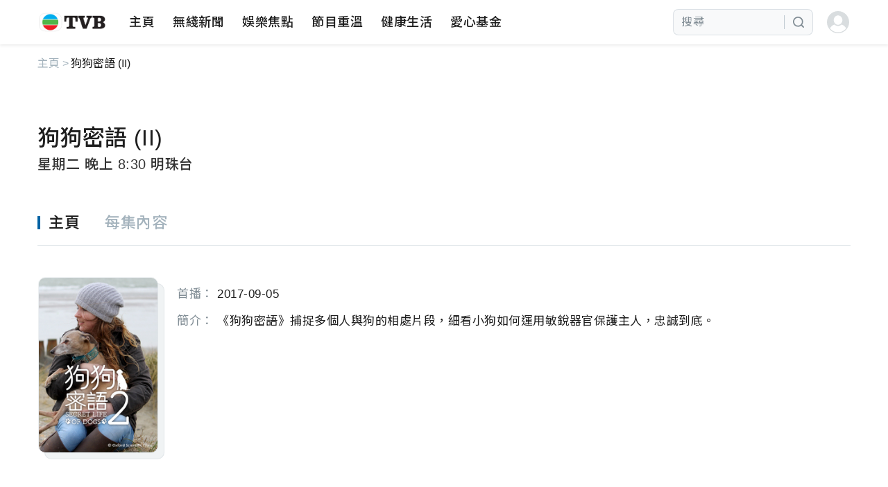

--- FILE ---
content_type: text/html
request_url: https://programme.tvb.com/tc/secretlifeofdogsii_113093/%E7%8B%97%E7%8B%97%E5%AF%86%E8%AA%9E--II-
body_size: 974
content:
<!doctype html><html lang="en"><head><meta http-equiv="content-type" content="text/html" charset="utf-8"/><meta name="viewport" content="width=device-width,initial-scale=1,maximum-scale=1,minimum-scale=1,viewport-fit=cover"/><link rel="icon" href="https://www.tvb.com/favicon.ico"/><link rel="icon" type="image/png" sizes="32x32" href="/favicon_32.svg"/><link rel="icon" type="image/png" sizes="16x16" href="/favicon_16.svg"/><link rel="shortcut icon" href="/favicon_64.svg"/><link rel="apple-touch-icon" href="/apple-touch-icon.png"/><link rel="android-touch-icon" href="/apple-touch-icon.png"/><link rel="windows-touch-icon" href="/apple-touch-icon.png"/><link rel="preconnect" href="https://fonts.googleapis.com"/><link rel="preconnect" href="https://fonts.gstatic.com" crossorigin/><link href="https://fonts.googleapis.com/css2?family=Noto+Sans+SC:wght@400;500;700&amp;family=Noto+Sans+TC:wght@400;500;700&amp;family=Nunito:wght@400;500;700&amp;display=swap" rel="stylesheet"/><title>TVB 無綫電視</title><link href="/style/normalize.css" rel="stylesheet"/><script>;(function (w, d, s, l, i) {
                w[l] = w[l] || []
                w[l].push({ 'gtm.start': new Date().getTime(), event: 'gtm.js' })
                var f = d.getElementsByTagName(s)[0],
                    j = d.createElement(s),
                    dl = l != 'dataLayer' ? '&l=' + l : ''
                j.async = true
                j.src = 'https://www.googletagmanager.com/gtm.js?id=' + i + dl
                f.parentNode.insertBefore(j, f)
            })(window, document, 'script', 'dataLayer', 'GTM-TFHJR8')</script><script>window.googletag = window.googletag || { cmd: [] }</script><script>;(function (w, d, s, l) {
                w[l] = w[l] || { cmd: [] }
                var f = d.getElementsByTagName(s)[0]
                var j = d.createElement(s)
                j.async = true
                j.src = 'https://securepubads.g.doubleclick.net/tag/js/gpt.js'
                f.parentNode.insertBefore(j, f)
            })(window, document, 'script', 'googletag')</script><script>window.appVersion = 'v1.1.0'
            window.appPublishTime = '2025-09-17T16:05:41+08:00'</script><style>.tvb-mobile-sub-menu-container.show{z-index:99999}</style><script type="module" crossorigin src="/assets/index.ffe7779a.js"></script><link rel="modulepreload" crossorigin href="/assets/vendor.eaa3226f.js"><link rel="stylesheet" href="/assets/vendor.8bb4eae8.css"><link rel="stylesheet" href="/assets/index.2820c4ef.css"></head><body><noscript><iframe src="https://www.googletagmanager.com/ns.html?id=GTM-TFHJR8" height="0" width="0" style="display:none;visibility:hidden"></iframe></noscript><div id="programme"></div><script src="/js/vconsole.min.js"></script><script>function initVConsole() {
                window.vConsole = new window.VConsole()
            }
            if ('2' === '1') initVConsole()</script></body></html>

--- FILE ---
content_type: text/html; charset=utf-8
request_url: https://www.google.com/recaptcha/api2/aframe
body_size: 271
content:
<!DOCTYPE HTML><html><head><meta http-equiv="content-type" content="text/html; charset=UTF-8"></head><body><script nonce="jUGv1NAXVqkz3If8mj6uIQ">/** Anti-fraud and anti-abuse applications only. See google.com/recaptcha */ try{var clients={'sodar':'https://pagead2.googlesyndication.com/pagead/sodar?'};window.addEventListener("message",function(a){try{if(a.source===window.parent){var b=JSON.parse(a.data);var c=clients[b['id']];if(c){var d=document.createElement('img');d.src=c+b['params']+'&rc='+(localStorage.getItem("rc::a")?sessionStorage.getItem("rc::b"):"");window.document.body.appendChild(d);sessionStorage.setItem("rc::e",parseInt(sessionStorage.getItem("rc::e")||0)+1);localStorage.setItem("rc::h",'1766403295684');}}}catch(b){}});window.parent.postMessage("_grecaptcha_ready", "*");}catch(b){}</script></body></html>

--- FILE ---
content_type: text/css
request_url: https://programme.tvb.com/assets/index.2820c4ef.css
body_size: 6195
content:
@charset "UTF-8";#nprogress{pointer-events:none}#nprogress .bar{background:#29d;position:fixed;z-index:1031;top:0;left:0;width:100%;height:2px}#nprogress .peg{display:block;position:absolute;right:0px;width:100px;height:100%;box-shadow:0 0 10px #29d,0 0 5px #29d;opacity:1;-webkit-transform:rotate(3deg) translate(0px,-4px);-ms-transform:rotate(3deg) translate(0px,-4px);transform:rotate(3deg) translateY(-4px)}#nprogress .spinner{display:block;position:fixed;z-index:1031;top:15px;right:15px}#nprogress .spinner-icon{width:18px;height:18px;box-sizing:border-box;border:solid 2px transparent;border-top-color:#29d;border-left-color:#29d;border-radius:50%;-webkit-animation:nprogress-spinner .4s linear infinite;animation:nprogress-spinner .4s linear infinite}.nprogress-custom-parent{overflow:hidden;position:relative}.nprogress-custom-parent #nprogress .spinner,.nprogress-custom-parent #nprogress .bar{position:absolute}@-webkit-keyframes nprogress-spinner{0%{-webkit-transform:rotate(0deg)}to{-webkit-transform:rotate(360deg)}}@keyframes nprogress-spinner{0%{-webkit-transform:rotate(0deg);transform:rotate(0)}to{-webkit-transform:rotate(360deg);transform:rotate(360deg)}}@-webkit-keyframes tvb-scale-in{0%{-webkit-transform:scale(.4);transform:scale(.4)}to{-webkit-transform:scale(1);transform:scale(1)}}@keyframes tvb-scale-in{0%{-webkit-transform:scale(.4);transform:scale(.4)}to{-webkit-transform:scale(1);transform:scale(1)}}@-webkit-keyframes tvb-scale-out{0%{-webkit-transform:scale(1);transform:scale(1)}to{-webkit-transform:scale(.4);transform:scale(.4)}}@keyframes tvb-scale-out{0%{-webkit-transform:scale(1);transform:scale(1)}to{-webkit-transform:scale(.4);transform:scale(.4)}}@-webkit-keyframes tvb-slide-right-30-enter{0%{-webkit-transform:translate3d(30%,0,0);transform:translate3d(30%,0,0)}}@keyframes tvb-slide-right-30-enter{0%{-webkit-transform:translate3d(30%,0,0);transform:translate3d(30%,0,0)}}@-webkit-keyframes tvb-slide-right-30-leave{to{-webkit-transform:translate3d(30%,0,0);transform:translate3d(30%,0,0)}}@keyframes tvb-slide-right-30-leave{to{-webkit-transform:translate3d(30%,0,0);transform:translate3d(30%,0,0)}}@-webkit-keyframes tvb-slide-right-20-enter{0%{-webkit-transform:translate3d(20%,0,0);transform:translate3d(20%,0,0)}}@keyframes tvb-slide-right-20-enter{0%{-webkit-transform:translate3d(20%,0,0);transform:translate3d(20%,0,0)}}@-webkit-keyframes tvb-slide-right-20-leave{to{-webkit-transform:translate3d(20%,0,0);transform:translate3d(20%,0,0)}}@keyframes tvb-slide-right-20-leave{to{-webkit-transform:translate3d(20%,0,0);transform:translate3d(20%,0,0)}}.tvb-scale-enter-active{-webkit-animation:var(--van-duration-base) tvb-scale-in both var(--van-ease-out);animation:var(--van-duration-base) tvb-scale-in both var(--van-ease-out)}.tvb-scale-leave-active{-webkit-animation:var(--van-duration-base) tvb-scale-out both var(--van-ease-in);animation:var(--van-duration-base) tvb-scale-out both var(--van-ease-in)}.tvb-slide-right-30-enter-active{-webkit-animation:tvb-slide-right-30-enter var(--van-duration-base) both var(--van-ease-out);animation:tvb-slide-right-30-enter var(--van-duration-base) both var(--van-ease-out)}.tvb-slide-right-20-enter-active{-webkit-animation:tvb-slide-right-20-enter var(--van-duration-base) both var(--van-ease-out);animation:tvb-slide-right-20-enter var(--van-duration-base) both var(--van-ease-out)}.tvb-large-swiper-slide-enter-active{-webkit-animation:tvb-slide-right-20-enter var(--van-duration-base) both var(--van-ease-out),var(--van-duration-base) van-fade-in both var(--van-ease-out);animation:tvb-slide-right-20-enter var(--van-duration-base) both var(--van-ease-out),var(--van-duration-base) van-fade-in both var(--van-ease-out)}.tvb-large-swiper-slide-leave-active{-webkit-animation:var(--van-duration-base) van-fade-out both var(--van-ease-in);animation:var(--van-duration-base) van-fade-out both var(--van-ease-in)}:root{--tvb-header-height: 68px}@media screen and (max-width: 1440px) and (min-width: 1025px){:root{--tvb-header-height: 60px}}@media screen and (max-width: 1024px) and (min-width: 768px){:root{--tvb-header-height: 52px}}@media screen and (max-width: 767px) and (min-width: 588px){:root{--tvb-header-height: 52px}}@media screen and (max-width: 587px){:root{--tvb-header-height: 46px}}.text-center{text-align:center}.clear-h{margin:0;font-size:inherit;font-weight:inherit}.clear-button{border:none;outline:0;font-size:inherit;background-color:transparent}.mu_Button{padding:12px;background-color:#fff;border-radius:5px;border:1rpx solid #e3e3e3}.primary{background:#409eff}.success{background:#67c23a}.error{background:#f56c6c}@-webkit-keyframes fadeIn{0%{opacity:0}to{opacity:1}}@keyframes fadeIn{0%{opacity:0}to{opacity:1}}.animate__fadeIn{-webkit-animation-duration:.5s;animation-duration:.5s;-webkit-animation-fill-mode:both;animation-fill-mode:both;-webkit-animation-name:fadeIn;animation-name:fadeIn}@-webkit-keyframes fadeInTopRight{0%{opacity:0;-webkit-transform:translate3d(100%,-100%,0);transform:translate3d(100%,-100%,0)}to{opacity:1;-webkit-transform:translateZ(0);transform:translateZ(0)}}@keyframes fadeInTopRight{0%{opacity:0;-webkit-transform:translate3d(100%,-100%,0);transform:translate3d(100%,-100%,0)}to{opacity:1;-webkit-transform:translateZ(0);transform:translateZ(0)}}.animate__fadeInTopRight{-webkit-animation-duration:.5s;animation-duration:.5s;-webkit-animation-fill-mode:both;animation-fill-mode:both;-webkit-animation-name:fadeInTopRight;animation-name:fadeInTopRight}@-webkit-keyframes fadeInDown{0%{opacity:0;-webkit-transform:translate3d(0,-100%,0);transform:translate3d(0,-100%,0)}to{opacity:1;-webkit-transform:translateZ(0);transform:translateZ(0)}}@keyframes fadeInDown{0%{opacity:0;-webkit-transform:translate3d(0,-100%,0);transform:translate3d(0,-100%,0)}to{opacity:1;-webkit-transform:translateZ(0);transform:translateZ(0)}}@-webkit-keyframes rotator{0%{-webkit-transform:rotate(0);transform:rotate(0)}to{-webkit-transform:rotate(270deg);transform:rotate(270deg)}}@keyframes rotator{0%{-webkit-transform:rotate(0);transform:rotate(0)}to{-webkit-transform:rotate(270deg);transform:rotate(270deg)}}@-webkit-keyframes colors{0%{stroke:#4285f4}25%{stroke:#de3e35}50%{stroke:#f7c223}75%{stroke:#1b9a59}to{stroke:#4285f4}}@keyframes colors{0%{stroke:#4285f4}25%{stroke:#de3e35}50%{stroke:#f7c223}75%{stroke:#1b9a59}to{stroke:#4285f4}}@-webkit-keyframes dash{0%{stroke-dashoffset:187}50%{stroke-dashoffset:46.75;-webkit-transform:rotate(135deg);transform:rotate(135deg)}to{stroke-dashoffset:187;-webkit-transform:rotate(450deg);transform:rotate(450deg)}}@keyframes dash{0%{stroke-dashoffset:187}50%{stroke-dashoffset:46.75;-webkit-transform:rotate(135deg);transform:rotate(135deg)}to{stroke-dashoffset:187;-webkit-transform:rotate(450deg);transform:rotate(450deg)}}.animate__fadeInDown{-webkit-animation-duration:.5s;animation-duration:.5s;-webkit-animation-fill-mode:both;animation-fill-mode:both;-webkit-animation-name:fadeInDown;animation-name:fadeInDown}.tvb-sso-button_dialog{position:fixed;width:100vw;top:0;left:0;z-index:99999;height:100vh;background-color:#000000b3;-webkit-box-align:center;-webkit-align-items:center;-ms-flex-align:center;align-items:center;-webkit-box-pack:center;-webkit-justify-content:center;-ms-flex-pack:center;justify-content:center;display:none;overflow:auto}.tvb-sso-button_dialog.show{display:-webkit-box;display:-webkit-flex;display:-ms-flexbox;display:flex}@media (max-width:800px){.tvb-sso-button_dialog.is-login .tvb-sso-button_dialog-container{top:-7vh}}.tvb-sso-button_dialog .tvb-sso-button_dialog-container{height:552px;width:673px;border-radius:20px;background-color:#f36a41;-webkit-transition:height .5s,width .5s;transition:height .5s,width .5s;position:relative}@media (max-width:800px){.tvb-sso-button_dialog .tvb-sso-button_dialog-container{width:90vw;height:75vh}}.tvb-sso-button_dialog .tvb-sso-button_dialog-container .tvb-sso-button_dialog-container-spinner{-webkit-animation:rotator 1.4s linear infinite;animation:rotator 1.4s linear infinite;position:absolute;top:calc((100% - 65px)/2);left:calc((100% - 65px)/2);-webkit-transition:opacity .5s;transition:opacity .5s}.tvb-sso-button_dialog .tvb-sso-button_dialog-container .tvb-sso-button_dialog-container-spinner .tvb-sso-button_dialog-container-path{stroke-dasharray:187;stroke-dashoffset:0;-webkit-transform-origin:center;-ms-transform-origin:center;transform-origin:center;-webkit-animation:dash 1.4s ease-in-out infinite,colors 5.6s ease-in-out infinite;animation:dash 1.4s ease-in-out infinite,colors 5.6s ease-in-out infinite}.tvb-sso-button_dialog .tvb-sso-button_dialog-container .tvb-sso-button_dialog-container-iframe{border:0;outline:0;width:100%;height:100%;-webkit-transition:opacity .5s;transition:opacity .5s;border-radius:inherit;overflow:hidden}.tvb-sso-button_dialog .tvb-sso-button_dialog-container .tvb-sso-button_dialog-container-close{-webkit-transition:opacity .5s .5s;transition:opacity .5s .5s;display:inline-block;width:26px;height:26px;border-radius:26px;background-color:#fff;border:2px solid rgba(243,106,65,.8);right:10px;top:10px;overflow:hidden;cursor:pointer;position:absolute;opacity:0}.tvb-sso-button_dialog .tvb-sso-button_dialog-container .tvb-sso-button_dialog-container-close:before{-webkit-transform:rotate(45deg);-ms-transform:rotate(45deg);transform:rotate(45deg)}.tvb-sso-button_dialog .tvb-sso-button_dialog-container .tvb-sso-button_dialog-container-close:after{-webkit-transform:rotate(-45deg);-ms-transform:rotate(-45deg);transform:rotate(-45deg)}.tvb-sso-button_dialog .tvb-sso-button_dialog-container .tvb-sso-button_dialog-container-close:hover{border:2px solid #f36a41}.tvb-sso-button_dialog .tvb-sso-button_dialog-container .tvb-sso-button_dialog-container-close:hover:after,.tvb-sso-button_dialog .tvb-sso-button_dialog-container .tvb-sso-button_dialog-container-close:hover:before{background:#f36a41}.tvb-sso-button_dialog .tvb-sso-button_dialog-container .tvb-sso-button_dialog-container-close:after,.tvb-sso-button_dialog .tvb-sso-button_dialog-container .tvb-sso-button_dialog-container-close:before{content:"";position:absolute;height:2px;width:100%;top:50%;left:0;margin-top:-1px;background:rgba(243,106,65,.8)}@media (min-width:769px){.tvb-search{width:280px;display:-webkit-box;display:-webkit-flex;display:-ms-flexbox;display:flex;margin-right:20px;position:relative;-webkit-transition:all .5s;transition:all .5s}.tvb-search .tvb-search-container{display:-webkit-box;display:-webkit-flex;display:-ms-flexbox;display:flex;-webkit-box-align:center;-webkit-align-items:center;-ms-flex-align:center;align-items:center;-webkit-box-pack:end;-webkit-justify-content:flex-end;-ms-flex-pack:end;justify-content:flex-end;margin-left:auto;width:200px;height:36px;background:#f8f9fa;border-radius:8px;border:.5px solid rgba(163,178,188,.35);-webkit-transition:all .5s;transition:all .5s}.tvb-search .tvb-search-container .tvb-search-input{width:161px;height:20px;padding:0 8px 0 12px;background:0 0;border:0;outline:0;border-right:.5px solid rgba(163,178,188,.7);font-size:16px;font-weight:400;color:#333;line-height:22px;-webkit-transition:width .5s;transition:width .5s;letter-spacing:.5px}.tvb-search .tvb-search-container .tvb-search-input.mobile{display:none}.tvb-search .tvb-search-container .tvb-search-input::-webkit-input-placeholder{color:#818d95}.tvb-search .tvb-search-container .tvb-search-input::-moz-placeholder{color:#818d95}.tvb-search .tvb-search-container .tvb-search-input:-ms-input-placeholder{color:#818d95}.tvb-search .tvb-search-container .tvb-search-input::placeholder{color:#818d95}.tvb-search .tvb-search-container .tvb-search-input::-webkit-search-cancel-button{display:none}.tvb-search .tvb-search-container .tvb-search-botton{width:36px;min-width:36px;height:28px;border:0;background:0 0;display:-webkit-box;display:-webkit-flex;display:-ms-flexbox;display:flex;-webkit-box-align:center;-webkit-align-items:center;-ms-flex-align:center;align-items:center;-webkit-box-pack:center;-webkit-justify-content:center;-ms-flex-pack:center;justify-content:center;cursor:pointer;border-radius:8px;margin:0 4px 0 0;-webkit-transition:all .5s;transition:all .5s;text-decoration:none;position:relative;left:2px}.tvb-search .tvb-search-container .tvb-search-botton.mobile{display:none}.tvb-search .tvb-search-container.is-focus{width:100%}.tvb-search .tvb-search-container.is-focus .tvb-search-input{width:236px;padding:0 8px}.tvb-search .tvb-search-container.is-keywords .tvb-search-input{border-right:0 solid rgba(163,178,188,0);padding:0 8px}.tvb-search .tvb-search-container.is-keywords .tvb-search-botton{left:0;width:36px;height:28px;background:#0062a3;border-radius:7px;min-width:36px}.tvb-search .tvb-search-container.is-keywords .tvb-search-botton.mobile{display:none}.tvb-search .tvb-search-tags{width:280px;position:absolute;top:calc(100% + 24px);opacity:0;left:0;border:0 solid rgba(223,228,232,0);background:#fff;box-shadow:0 4px 14px -4px #818d9566;border-radius:8px;height:0;overflow:hidden;-webkit-transition:all .15s linear,border 0s;transition:all .15s linear,border 0s}.tvb-search .tvb-search-tags.show{border:.5px solid #dfe4e8;top:calc(100% + 6px);opacity:1;height:auto}.tvb-search .tvb-search-tags .tvb-search-tag{height:40px;padding:0 16px;line-height:40px;font-size:16px;font-weight:400;color:#333;-webkit-transition:all .5s;transition:all .5s;cursor:pointer;-webkit-user-select:none;-moz-user-select:none;-ms-user-select:none;user-select:none;text-decoration:none;display:block;white-space:nowrap;overflow:hidden;text-overflow:ellipsis;-webkit-transition:background .15s linear;transition:background .15s linear}.tvb-search .tvb-search-tags .tvb-search-tag:first-child{margin-top:12px}.tvb-search .tvb-search-tags .tvb-search-tag:last-child{margin-bottom:12px}.tvb-search .tvb-search-tags .tvb-search-tag:hover{background:#f5f6f7}}@media (max-width:768px){.tvb-search{width:40px;display:-webkit-box;display:-webkit-flex;display:-ms-flexbox;display:flex;-webkit-box-align:center;-webkit-align-items:center;-ms-flex-align:center;align-items:center}.tvb-search .tvb-search-container{width:40px;height:40px;border:0 solid rgba(163,178,188,0);margin-right:1px}.tvb-search .tvb-search-container .tvb-search-input{display:none}.tvb-search .tvb-search-container .tvb-search-input.mobile{display:block}.tvb-search .tvb-search-container .tvb-search-botton{width:inherit;height:inherit;background:0 0;border:0;display:-webkit-box;display:-webkit-flex;display:-ms-flexbox;display:flex;-webkit-box-align:center;-webkit-align-items:center;-ms-flex-align:center;align-items:center;-webkit-box-pack:center;-webkit-justify-content:center;-ms-flex-pack:center;justify-content:center}.tvb-search .tvb-search-container .tvb-search-botton:not(.mobile){display:none}.tvb-search .tvb-search-container.is-keywords{width:100%;height:32px;background:#f8f9fa;border-radius:6px;border:.5px solid rgba(163,178,188,.35);font-weight:400;font-size:14px;color:#333;line-height:32px;padding:0 10px;margin-right:4px}}@media (max-width:768px) and (min-width:391px){.tvb-search .tvb-search-container.is-keywords{margin-right:16px}}@media (max-width:768px){.tvb-search.is-keywords{width:100%}}@media (max-width:768px){.tvb-search .tvb-search-tags{display:none!important}}.tvb-mobile-search{width:100vw;height:100%;position:fixed;bottom:0;left:0;background:rgba(0,0,0,.6);z-index:999}.tvb-mobile-search .tvb-mobile-search-header{width:calc(100% - 24px);height:32px;background:#fff;top:0;left:0;position:-webkit-sticky;position:sticky;z-index:9999;display:-webkit-box;display:-webkit-flex;display:-ms-flexbox;display:flex;-webkit-box-align:center;-webkit-align-items:center;-ms-flex-align:center;align-items:center;padding:6px 12px;box-sizing:unset}.tvb-mobile-search .tvb-mobile-search-header .tvb-mobile-search-logo{width:auto;aspect-ratio:2.75/1;height:28px}.tvb-mobile-search .tvb-mobile-search-header .tvb-mobile-search-input{-webkit-box-flex:1;-webkit-flex:1 1;-ms-flex:1 1;flex:1 1;height:32px;background:#f8f9fa;border-radius:6px;border:.5px solid rgba(163,178,188,.35);display:-webkit-box;display:-webkit-flex;display:-ms-flexbox;display:flex;-webkit-box-align:center;-webkit-align-items:center;-ms-flex-align:center;align-items:center;margin:0 12px}.tvb-mobile-search .tvb-mobile-search-header .tvb-mobile-search-input .tvb-mobile-search-input-el{font-size:14px;font-weight:400;color:#333;line-height:20px;margin:0 2px 0 10px;-webkit-box-flex:1;-webkit-flex:1 1;-ms-flex:1 1;flex:1 1;border:0;background:0 0;outline:0}.tvb-mobile-search .tvb-mobile-search-header .tvb-mobile-search-input .tvb-mobile-search-input-el::-webkit-input-placeholder{color:#818d95}.tvb-mobile-search .tvb-mobile-search-header .tvb-mobile-search-input .tvb-mobile-search-input-el::-moz-placeholder{color:#818d95}.tvb-mobile-search .tvb-mobile-search-header .tvb-mobile-search-input .tvb-mobile-search-input-el:-ms-input-placeholder{color:#818d95}.tvb-mobile-search .tvb-mobile-search-header .tvb-mobile-search-input .tvb-mobile-search-input-el::placeholder{color:#818d95}.tvb-mobile-search .tvb-mobile-search-header .tvb-mobile-search-input .tvb-mobile-search-input-el::-webkit-search-cancel-button{display:none}.tvb-mobile-search .tvb-mobile-search-header .tvb-mobile-search-input .tvb-mobile-search-input-clear{margin-right:2px}.tvb-mobile-search .tvb-mobile-search-header .tvb-mobile-search-btn,.tvb-mobile-search .tvb-mobile-search-header .tvb-mobile-search-cancel{font-size:16px;font-weight:400;color:#333;line-height:22px;padding:0;border:0;outline:0;background:0 0;text-decoration:none;letter-spacing:.5px;white-space:nowrap}.tvb-mobile-search .tvb-mobile-search-header:nth-last-child(2){box-shadow:0 2px 4px #00000014}.tvb-mobile-search .tvb-mobile-search-tags{width:calc(100vw - 24px);height:calc(100% - 44px);position:relative;z-index:1;background:#fff;padding:0 12px;box-sizing:unset;overflow:auto}.tvb-mobile-search .tvb-mobile-search-tags .tvb-mobile-search-tag{text-decoration:none;display:block;height:48px;border-bottom:.5px solid rgba(163,178,188,.35);font-size:16px;font-weight:400;color:#333;line-height:48px;letter-spacing:.5px;display:-webkit-box;display:-webkit-flex;display:-ms-flexbox;display:flex;-webkit-box-align:center;-webkit-align-items:center;-ms-flex-align:center;align-items:center}.tvb-mobile-search .tvb-mobile-search-tags .tvb-mobile-search-tag p{width:99%;overflow:hidden;white-space:nowrap;text-overflow:ellipsis;color:inherit}.tvb-mobile-search .tvb-mobile-search-tags .tvb-mobile-search-tag svg{width:18px;min-width:18px;height:18px;margin-right:6px}.tvb-sub-menu .tvb-sub-menu-item{height:48px;line-height:48px;padding:0 24px;display:block;text-decoration:none;position:relative;display:-webkit-box;display:-webkit-flex;display:-ms-flexbox;display:flex;-webkit-box-align:center;-webkit-align-items:center;-ms-flex-align:center;align-items:center;letter-spacing:.5px}.tvb-sub-menu .tvb-sub-menu-item .tvb-sub-menu-item-text{font-size:18px;font-weight:500;color:#1e1e1e;line-height:24px;display:inline-block}.tvb-sub-menu .tvb-sub-menu-item .tvb-sub-menu-item-sub{position:absolute;left:98%;top:0;width:280px;height:0;border-radius:8px;background:#fff;box-shadow:0 4px 14px -4px #818d9566;overflow:hidden}.tvb-sub-menu .tvb-sub-menu-item .tvb-sub-menu-item-arrow{-webkit-transform:rotate(-90deg);-ms-transform:rotate(-90deg);transform:rotate(-90deg);margin-left:auto;position:relative;left:4px}.tvb-sub-menu .tvb-sub-menu-item:hover{background:#f5f6f7}.tvb-sub-menu .tvb-sub-menu-item:hover .tvb-sub-menu-item-sub{left:100%;height:auto;overflow:initial;z-index:-1;border:1px solid #dfe4e8;box-shadow:0 4px 14px -4px #818d9566;border-radius:10px}.tvb-sub-menu .tvb-sub-menu-item:first-child{margin-top:12px}.tvb-sub-menu .tvb-sub-menu-item:last-child{margin-bottom:12px}.tvb-mobile-menu{-webkit-transition:all .5s;transition:all .5s;width:100%;overflow:hidden;display:-webkit-box;display:-webkit-flex;display:-ms-flexbox;display:flex;-webkit-box-orient:vertical;-webkit-box-direction:normal;-webkit-flex-direction:column;-ms-flex-direction:column;flex-direction:column;-webkit-box-pack:end;-webkit-justify-content:flex-end;-ms-flex-pack:end;justify-content:flex-end;position:relative}@media (min-width:769px){.tvb-mobile-menu{height:0;opacity:0}}@media (max-width:768px){.tvb-mobile-menu{opacity:1;height:40px;width:100%;overflow:unset}.tvb-mobile-menu .tvb-mobile-menu-container{width:100%;overflow:scroll;height:40px}.tvb-mobile-menu .tvb-mobile-menu-container::-webkit-scrollbar{display:none}}.tvb-mobile-menu .tvb-mobile-menu-container .tvb-mobile-menu-items{height:inherit;width:-webkit-max-content;width:-moz-max-content;width:max-content;padding:0 2px}.tvb-mobile-menu .tvb-mobile-menu-container .tvb-mobile-menu-items .tvb-mobile-menu-item{display:inline-block;padding:5px 0 0;height:100%;margin:0 10px;position:relative;text-decoration:none;box-sizing:border-box}.tvb-mobile-menu .tvb-mobile-menu-container .tvb-mobile-menu-items .tvb-mobile-menu-item .tvb-mobile-menu-item-text{font-size:16px;font-weight:400;color:#555;line-height:22px;letter-spacing:.5px;text-decoration:none}.tvb-mobile-menu .tvb-mobile-menu-container .tvb-mobile-menu-items .tvb-mobile-menu-item .after{display:block;position:absolute;bottom:0;left:0;width:0%;height:3px;background:#0062a3;border-radius:2px}.tvb-mobile-menu .tvb-mobile-menu-container .tvb-mobile-menu-items .tvb-mobile-menu-item.hover .tvb-mobile-menu-item-text,.tvb-mobile-menu .tvb-mobile-menu-container .tvb-mobile-menu-items .tvb-mobile-menu-item.active .tvb-mobile-menu-item-text{font-weight:500;color:#333}.tvb-mobile-menu .tvb-mobile-menu-container .tvb-mobile-menu-items .tvb-mobile-menu-item.active .after{width:100%;-webkit-transition:all .3s;transition:all .3s}.tvb-mobile-sub-menu-container{position:fixed;top:0;left:0;width:100%;height:0;background:rgba(0,0,0,0);-webkit-transition:all .5s,width 0s,height 0s,top 0s;transition:all .5s,width 0s,height 0s,top 0s;overflow:hidden;z-index:9}.tvb-mobile-sub-menu-container .tvb-mobile-sub-menu{position:relative;width:calc(100% - 24px);top:0;opacity:0;background:#fff;padding:0 12px;-webkit-transition:all .5s;transition:all .5s;box-sizing:unset}.tvb-mobile-sub-menu-container .tvb-mobile-sub-menu .tvb-mobile-sub-menu-item{display:block;height:48px;text-align:center;width:100%;line-height:48px;font-size:16px;font-weight:400;color:#333;text-decoration:none;border-bottom:.5px rgba(163,178,188,.35) solid}.tvb-mobile-sub-menu-container .tvb-mobile-sub-menu .tvb-mobile-sub-menu-item .tvb-mobile-sub-menu-item-text{display:inline-block;font-size:16px;font-weight:400;color:#333;line-height:22px}.tvb-mobile-sub-menu-container .tvb-mobile-sub-menu .tvb-mobile-sub-menu-item:last-child{border:0}.tvb-mobile-sub-menu-container.show{background:rgba(0,0,0,.6);height:calc(100vh - 84px);top:84px}.tvb-mobile-sub-menu-container.show .tvb-mobile-sub-menu{top:0;opacity:1}@media (min-width:769px){.tvb-mobile-sub-menu-container{height:0!important;-webkit-transition:all .5s,height 0s .5s;transition:all .5s,height 0s .5s;opacity:0}.tvb-mobile-sub-menu-container .tvb-mobile-sub-menu{top:0!important;opacity:0}}.tvb-header{height:64px;background:#fff;box-shadow:0 2px 4px #00000014;position:relative;z-index:999;-webkit-transition:height .3s;transition:height .3s;min-width:320px}.tvb-header .tvb-header-container{height:inherit;max-width:1712px;margin:0 auto;-webkit-transition:all .3s;transition:all .3s;display:-webkit-box;display:-webkit-flex;display:-ms-flexbox;display:flex;-webkit-box-align:center;-webkit-align-items:center;-ms-flex-align:center;align-items:center}.tvb-header .tvb-header-container .tvb-header-logo{display:-webkit-box;display:-webkit-flex;display:-ms-flexbox;display:flex;-webkit-box-align:center;-webkit-align-items:center;-ms-flex-align:center;align-items:center;margin-right:32px;width:auto;aspect-ratio:2.7222222222/1;height:36px;object-fit:contain}.tvb-header .tvb-header-container .tvb-header-logo>*{width:auto;aspect-ratio:2.7222222222/1;height:36px;object-fit:contain}.tvb-header .tvb-header-container .tvb-header-menus{height:inherit;display:-webkit-box;display:-webkit-flex;display:-ms-flexbox;display:flex;width:calc(100% - 430px);overflow:hidden;position:relative;top:0;-webkit-transition:all .3s;transition:all .3s}.tvb-header .tvb-header-container .tvb-header-menus:hover{overflow:initial}.tvb-header .tvb-header-container .tvb-header-menus .tvb-header-menu{display:-webkit-box;display:-webkit-flex;display:-ms-flexbox;display:flex;height:inherit;line-height:inherit;-webkit-box-align:center;-webkit-align-items:center;-ms-flex-align:center;align-items:center;margin-right:26px;text-decoration:none;position:relative;-webkit-user-select:none;-moz-user-select:none;-ms-user-select:none;user-select:none}.tvb-header .tvb-header-container .tvb-header-menus .tvb-header-menu .tvb-header-menu-text{font-size:18px;font-weight:500;color:#1e1e1e;line-height:24px;white-space:nowrap;display:inline-block;letter-spacing:.5px}.tvb-header .tvb-header-container .tvb-header-menus .tvb-header-menu .tvb-header-menu-arrow{margin-left:2px;position:relative;top:1px;-webkit-transform:rotateX(0);transform:rotateX(0)}.tvb-header .tvb-header-container .tvb-header-menus .tvb-header-menu .tvb-header-menu-sub{position:absolute;width:280px;border-radius:10px;border:0 solid #dfe4e8;top:calc(100% + 12px);left:-26px;background:#fff;box-shadow:0 4px 14px -4px #818d9566;height:0;opacity:0;-webkit-transition:all .15s linear,border 0s;transition:all .15s linear,border 0s;overflow:hidden}.tvb-header .tvb-header-container .tvb-header-menus .tvb-header-menu:hover .tvb-header-menu-arrow{-webkit-transform:rotateX(-180deg);transform:rotateX(-180deg)}.tvb-header .tvb-header-container .tvb-header-menus .tvb-header-menu:hover .tvb-header-menu-sub{top:calc(100% - 6px);border:.5px solid #dfe4e8;opacity:1;height:auto;overflow:initial}.tvb-header .tvb-header-container .tvb-header-menus .tvb-header-menu:last-child{margin-right:0}.tvb-header .tvb-header-container .tvb-header-menus .tvb-header-menu:before{display:block;content:" ";position:absolute;bottom:0;left:0;width:0%;height:4px;background:#0062a3;border-radius:2px;-webkit-transition:width .4s ease;transition:width .4s ease}.tvb-header .tvb-header-container .tvb-header-menus .tvb-header-menu:not(.active):before{left:unset;right:0}.tvb-header .tvb-header-container .tvb-header-menus .tvb-header-menu.active:before,.tvb-header .tvb-header-container .tvb-header-menus .tvb-header-menu[href]:hover:before{left:0;right:unset;width:100%}.tvb-header .tvb-header-container .tvb-header-tools{margin-left:160px;display:-webkit-box;display:-webkit-flex;display:-ms-flexbox;display:flex;-webkit-box-align:center;-webkit-align-items:center;-ms-flex-align:center;align-items:center}.tvb-header .tvb-header-container .tvb-header-tools .tvb-login-logout{position:relative;width:32px;height:32px}.tvb-header .tvb-header-container .tvb-header-tools .tvb-login-logout>svg:nth-child(2){position:absolute;top:0;left:0;z-index:9}@media (max-width:1200px) and (min-width:769px){.tvb-header .tvb-header-container .tvb-header-menus{width:calc(100% - 330px)}.tvb-header .tvb-header-container .tvb-header-tools{margin-left:60px}}@media (max-width:768px){.tvb-header .tvb-header-container{height:44px}.tvb-header .tvb-header-container .tvb-header-logo{width:auto;height:28px;aspect-ratio:2.75/1;margin-right:0}.tvb-header .tvb-header-container .tvb-header-logo>*{width:auto;height:28px;aspect-ratio:2.75/1}.tvb-header .tvb-header-container .tvb-header-menus{position:absolute;z-index:-1;opacity:0}.tvb-header .tvb-header-container .tvb-header-tools{margin-left:auto}.tvb-header .tvb-header-container .tvb-header-tools:has(>.tvb-search.is-keywords){margin-left:11px;-webkit-box-flex:1;-webkit-flex:1 1;-ms-flex:1 1;flex:1 1}.tvb-header .tvb-header-container .tvb-header-tools .tvb-login-logout{width:40px;height:40px;display:block;display:-webkit-box;display:-webkit-flex;display:-ms-flexbox;display:flex;-webkit-box-align:center;-webkit-align-items:center;-ms-flex-align:center;align-items:center;-webkit-box-pack:center;-webkit-justify-content:center;-ms-flex-pack:center;justify-content:center;position:relative}.tvb-header .tvb-header-container .tvb-header-tools .tvb-login-logout>svg{width:24px!important;height:24px!important}.tvb-header .tvb-header-container .tvb-header-tools .tvb-login-logout>svg:nth-child(2){top:8px;left:8px}}@media (min-width:1201px){.tvb-header .tvb-header-container{padding:0 56px;width:calc(100% - 112px)}}@media (max-width:1200px) and (min-width:1025px){.tvb-header .tvb-header-container{padding:0 40px;width:calc(100% - 80px)}}@media (max-width:1024px) and (min-width:769px){.tvb-header .tvb-header-container{padding:0 32px;width:calc(100% - 64px)}}@media (max-width:768px) and (min-width:391px){.tvb-header .tvb-header-container{padding:0 16px;width:calc(100% - 32px)}}@media (max-width:390px){.tvb-header .tvb-header-container{min-width:304px;padding:0 4px 0 12px;width:calc(100% - 16px)}}@media (max-width:768px){.tvb-header{height:84px}}@-webkit-keyframes slideInUp{0%{-webkit-transform:translate3d(0,100%,0);transform:translate3d(0,100%,0);visibility:visible}to{-webkit-transform:translateZ(0);transform:translateZ(0)}}@keyframes slideInUp{0%{-webkit-transform:translate3d(0,100%,0);transform:translate3d(0,100%,0);visibility:visible}to{-webkit-transform:translateZ(0);transform:translateZ(0)}}.animate__slideInUp{-webkit-animation-duration:.5s;animation-duration:.5s;-webkit-animation-fill-mode:both;animation-fill-mode:both;-webkit-animation-name:fadeInUp;animation-name:fadeInUp}.tvb-footer{background:#fff;border-top:8px solid;-webkit-border-image:-webkit-linear-gradient(left,#00adee 0,#00adee 33.33%,#50b748 33.33%,#50b748 66.666%,#ec1d24 66.666%,#ec1d24 100%) 30/1/0 stretch;border-image:linear-gradient(to right,#00adee 0,#00adee 33.33%,#50b748 33.33%,#50b748 66.666%,#ec1d24 66.666%,#ec1d24 100%) 30/1/0 stretch}@media (max-width:1024px){.tvb-footer{border-top:6px solid}}.tvb-footer .tvb-footer_container{height:inherit;max-width:1712px;margin:0 auto;padding:44px 56px;box-sizing:content-box}@media (max-width:1200px) and (min-width:1025px){.tvb-footer .tvb-footer_container{padding:44px 40px}}@media (max-width:1024px) and (min-width:769px){.tvb-footer .tvb-footer_container{padding:32px}}@media (max-width:768px){.tvb-footer .tvb-footer_container{padding:0 32px 20px}}.tvb-footer .tvb-footer_container .tvb-footer_items{row-gap:32px;display:-webkit-box;display:-webkit-flex;display:-ms-flexbox;display:flex;-webkit-flex-wrap:wrap;-ms-flex-wrap:wrap;flex-wrap:wrap;padding-bottom:44px;border-bottom:.5px solid #d9dddf}@media (max-width:1024px) and (min-width:769px){.tvb-footer .tvb-footer_container .tvb-footer_items{padding-bottom:32px}}@media (max-width:768px){.tvb-footer .tvb-footer_container .tvb-footer_items{padding-bottom:0;border-bottom:0 solid #d9dddf;row-gap:0;-webkit-box-orient:vertical;-webkit-box-direction:normal;-webkit-flex-direction:column;-ms-flex-direction:column;flex-direction:column}}@media (max-width:768px){.tvb-footer .tvb-footer_container .tvb-footer_items .tvb-footer_item .tvb-footer_item-header{display:-webkit-box;display:-webkit-flex;display:-ms-flexbox;display:flex;-webkit-box-align:center;-webkit-align-items:center;-ms-flex-align:center;align-items:center;-webkit-box-pack:justify;-webkit-justify-content:space-between;-ms-flex-pack:justify;justify-content:space-between;padding:20px 0;border-bottom:.5px solid #d9dddf;cursor:pointer;-webkit-user-select:none;-moz-user-select:none;-ms-user-select:none;user-select:none}}.tvb-footer .tvb-footer_container .tvb-footer_items .tvb-footer_item .tvb-footer_item-header .tvb-footer_item-title{display:block;max-width:200px;width:-webkit-max-content;width:-moz-max-content;width:max-content;color:#333;-webkit-font-feature-settings:"liga" off,"clig" off;-moz-font-feature-settings:"liga" off,"clig" off;font-feature-settings:"liga" off,"clig" off;font-family:PingFang TC;font-size:18px;font-style:normal;font-weight:500;line-height:26px;letter-spacing:.5px;position:relative;width:-webkit-fit-content;width:-moz-fit-content;width:fit-content}.tvb-footer .tvb-footer_container .tvb-footer_items .tvb-footer_item .tvb-footer_item-header .tvb-footer_item-title .tvb-footer_item-title-el{font-size:inherit;font-weight:inherit;color:inherit}@media (max-width:1200px) and (min-width:1025px){.tvb-footer .tvb-footer_container .tvb-footer_items .tvb-footer_item .tvb-footer_item-header .tvb-footer_item-title{font-size:17px;font-style:normal;font-weight:500;line-height:26px}}@media (max-width:1024px){.tvb-footer .tvb-footer_container .tvb-footer_items .tvb-footer_item .tvb-footer_item-header .tvb-footer_item-title{font-size:16px;font-style:normal;font-weight:500;line-height:24px}}@media (max-width:768px){.tvb-footer .tvb-footer_container .tvb-footer_items .tvb-footer_item .tvb-footer_item-header .tvb-footer_item-title{font-weight:400;max-width:-webkit-fit-content;max-width:-moz-fit-content;max-width:fit-content;margin-right:16px}}.tvb-footer .tvb-footer_container .tvb-footer_items .tvb-footer_item .tvb-footer_item-header>a.tvb-footer_item-title{cursor:pointer;text-decoration:none}.tvb-footer .tvb-footer_container .tvb-footer_items .tvb-footer_item .tvb-footer_item-header .tvb-footer_item-arrow{display:none;width:16px;min-width:16px;max-width:16px;height:16px;-webkit-transition:-webkit-transform .5s;transition:-webkit-transform .5s;transition:transform .5s;transition:transform .5s,-webkit-transform .5s}@media (max-width:768px){.tvb-footer .tvb-footer_container .tvb-footer_items .tvb-footer_item .tvb-footer_item-header .tvb-footer_item-arrow{display:block}}.tvb-footer .tvb-footer_container .tvb-footer_items .tvb-footer_item .tvb-footer_item-links{padding-top:8px;border-bottom:0 solid #d9dddf}@media (max-width:1440px){.tvb-footer .tvb-footer_container .tvb-footer_items .tvb-footer_item .tvb-footer_item-links{padding-top:6px}}@media (max-width:768px){.tvb-footer .tvb-footer_container .tvb-footer_items .tvb-footer_item .tvb-footer_item-links{padding:0;border-bottom:0;height:0;overflow:hidden;-webkit-transition:height .5s;transition:height .5s}}.tvb-footer .tvb-footer_container .tvb-footer_items .tvb-footer_item .tvb-footer_item-links .tvb-footer_item-link{margin-top:12px;width:-webkit-max-content;width:-moz-max-content;width:max-content;max-width:200px;display:block;color:#555;-webkit-font-feature-settings:"liga" off,"clig" off;-moz-font-feature-settings:"liga" off,"clig" off;font-feature-settings:"liga" off,"clig" off;font-family:PingFang TC;font-size:16px;font-style:normal;font-weight:400;line-height:24px;letter-spacing:.5px;text-decoration:none;position:relative}.tvb-footer .tvb-footer_container .tvb-footer_items .tvb-footer_item .tvb-footer_item-links .tvb-footer_item-link .tvb-footer_item-link-text{font-weight:400;font-size:inherit}@media (min-width:769px){.tvb-footer .tvb-footer_container .tvb-footer_items .tvb-footer_item .tvb-footer_item-links .tvb-footer_item-link .tvb-footer_item-link-text{width:100%;background-image:-webkit-linear-gradient(transparent calc(100% - 1px),#333 1px);background-image:linear-gradient(transparent calc(100% - 1px),#333 1px);background-repeat:no-repeat;background-position:right;background-size:0 100%;-webkit-transition:background-size .5s ease;transition:background-size .5s ease;display:inline}}@media (min-width:769px){.tvb-footer .tvb-footer_container .tvb-footer_items .tvb-footer_item .tvb-footer_item-links .tvb-footer_item-link:hover .tvb-footer_item-link-text{background-position:left;background-size:100% 100%}}@media (max-width:1200px){.tvb-footer .tvb-footer_container .tvb-footer_items .tvb-footer_item .tvb-footer_item-links .tvb-footer_item-link{font-size:15px;font-style:normal;font-weight:400;line-height:22px}}@media (max-width:768px){.tvb-footer .tvb-footer_container .tvb-footer_items .tvb-footer_item .tvb-footer_item-links .tvb-footer_item-link{margin-top:0;padding:12px 24px;cursor:pointer;-webkit-user-select:none;-moz-user-select:none;-ms-user-select:none;user-select:none;max-width:calc(100vw - 112px)}}@media (max-width:768px){.tvb-footer .tvb-footer_container .tvb-footer_items .tvb-footer_item .tvb-footer_item-links{padding:0;-webkit-transition:all .3s;transition:all .3s;border-bottom:0 solid #d9dddf}.tvb-footer .tvb-footer_container .tvb-footer_items .tvb-footer_item[data-visible=true] .tvb-footer_item-header .tvb-footer_item-arrow{-webkit-transform:rotate(-180deg);-ms-transform:rotate(-180deg);transform:rotate(-180deg)}.tvb-footer .tvb-footer_container .tvb-footer_items .tvb-footer_item[data-visible=true] .tvb-footer_item-links{height:var(--tvb-footer-item-links-height,auto);padding:7px 0;border-bottom:.5px solid #d9dddf;box-sizing:border-box}}.tvb-footer .tvb-footer_container .tvb-footer_related{display:-webkit-box;display:-webkit-flex;display:-ms-flexbox;display:flex;margin-top:44px;-webkit-flex-wrap:wrap;-ms-flex-wrap:wrap;flex-wrap:wrap}.tvb-footer .tvb-footer_container .tvb-footer_related .tvb-footer_others:empty{display:none}.tvb-footer .tvb-footer_container .tvb-footer_related .tvb-footer_follows .tvb-footer_follows-title{display:none}.tvb-footer .tvb-footer_container .tvb-footer_related .tvb-footer_follows .tvb-footer_follows-navs{display:-webkit-box;display:-webkit-flex;display:-ms-flexbox;display:flex;gap:12px}@media (max-width:1024px){.tvb-footer .tvb-footer_container .tvb-footer_related .tvb-footer_follows .tvb-footer_follows-navs{-webkit-flex-wrap:wrap;-ms-flex-wrap:wrap;flex-wrap:wrap;gap:16px}}.tvb-footer .tvb-footer_container .tvb-footer_related .tvb-footer_follows .tvb-footer_follows-navs .tvb-footer_follow{width:28px;height:28px;position:relative}@media (max-width:1024px){.tvb-footer .tvb-footer_container .tvb-footer_related .tvb-footer_follows .tvb-footer_follows-navs .tvb-footer_follow{width:32px;height:32px;gap:16px}}.tvb-footer .tvb-footer_container .tvb-footer_related .tvb-footer_follows .tvb-footer_follows-navs .tvb-footer_follow .tvb-footer_follow-logo{width:100%;height:100%;object-fit:contain;position:relative;z-index:1}.tvb-footer .tvb-footer_container .tvb-footer_related .tvb-footer_follows .tvb-footer_follows-navs .tvb-footer_follow .tvb-footer_follow-qr-code{display:-webkit-box;display:-webkit-flex;display:-ms-flexbox;display:flex;width:0;height:0;background:#fff;box-shadow:0 4px 14px -4px #818d9566;border-radius:10px;border:.5px solid rgba(163,178,188,.35);position:absolute;-webkit-box-align:center;-webkit-align-items:center;-ms-flex-align:center;align-items:center;-webkit-box-pack:center;-webkit-justify-content:center;-ms-flex-pack:center;justify-content:center;bottom:calc(100% + 0px);left:-51px;-webkit-animation-duration:.5s;animation-duration:.5s;-webkit-animation-fill-mode:both;animation-fill-mode:both;-webkit-animation-name:fadeInUp;animation-name:fadeInUp;overflow:hidden;opacity:0}.tvb-footer .tvb-footer_container .tvb-footer_related .tvb-footer_follows .tvb-footer_follows-navs .tvb-footer_follow .tvb-footer_follow-qr-code .tvb-footer_follow-qr-code-img{width:120px;height:120px;object-fit:contain}@media (min-width:1025px){.tvb-footer .tvb-footer_container .tvb-footer_related .tvb-footer_follows .tvb-footer_follows-navs .tvb-footer_follow:hover .tvb-footer_follow-qr-code{width:128px;height:128px;bottom:calc(100% + 10px);-webkit-transition:bottom .5s;transition:bottom .5s;opacity:1}}.tvb-footer .tvb-footer_container .tvb-footer_related .tvb-footer_apps .tvb-footer_apps-title{display:none}.tvb-footer .tvb-footer_container .tvb-footer_related .tvb-footer_apps .tvb-footer_apps-navs{display:-webkit-box;display:-webkit-flex;display:-ms-flexbox;display:flex;gap:16px}.tvb-footer .tvb-footer_container .tvb-footer_related .tvb-footer_apps .tvb-footer_apps-navs .tvb-footer_app{width:44px;height:44px}.tvb-footer .tvb-footer_container .tvb-footer_related .tvb-footer_apps .tvb-footer_apps-navs .tvb-footer_app .tvb-footer_app_logo{width:100%;height:100%;object-fit:contain}.tvb-footer .tvb-footer_container .tvb-footer_related .tvb-footer_copyright .tvb-footer_logo{width:100px;height:28px;object-fit:contain;display:block}.tvb-footer .tvb-footer_container .tvb-footer_related .tvb-footer_copyright .tvb-footer_copyright-text{font-size:14px;font-style:normal;font-weight:400;line-height:20px;letter-spacing:.3px;margin-top:12px;color:#818d95}@media (min-width:1201px){.tvb-footer .tvb-footer_container .tvb-footer_related{-webkit-box-align:center;-webkit-align-items:center;-ms-flex-align:center;align-items:center;-webkit-box-pack:justify;-webkit-justify-content:space-between;-ms-flex-pack:justify;justify-content:space-between;-webkit-box-orient:horizontal;-webkit-box-direction:reverse;-webkit-flex-direction:row-reverse;-ms-flex-direction:row-reverse;flex-direction:row-reverse;-webkit-flex-wrap:nowrap;-ms-flex-wrap:nowrap;flex-wrap:nowrap}}@media (max-width:1200px) and (min-width:1025px){.tvb-footer .tvb-footer_container .tvb-footer_related{row-gap:44px}.tvb-footer .tvb-footer_container .tvb-footer_related .tvb-footer_others{width:100%;display:-webkit-box;display:-webkit-flex;display:-ms-flexbox;display:flex;-webkit-box-align:center;-webkit-align-items:center;-ms-flex-align:center;align-items:center;-webkit-box-pack:justify;-webkit-justify-content:space-between;-ms-flex-pack:justify;justify-content:space-between;-webkit-box-orient:horizontal;-webkit-box-direction:reverse;-webkit-flex-direction:row-reverse;-ms-flex-direction:row-reverse;flex-direction:row-reverse}}@media (max-width:1024px){.tvb-footer .tvb-footer_container .tvb-footer_related{margin-top:0}.tvb-footer .tvb-footer_container .tvb-footer_related .tvb-footer_others{display:-webkit-box;display:-webkit-flex;display:-ms-flexbox;display:flex;-webkit-box-orient:vertical;-webkit-box-direction:reverse;-webkit-flex-direction:column-reverse;-ms-flex-direction:column-reverse;flex-direction:column-reverse;width:100%}.tvb-footer .tvb-footer_container .tvb-footer_related .tvb-footer_others .tvb-footer_apps,.tvb-footer .tvb-footer_container .tvb-footer_related .tvb-footer_others .tvb-footer_follows{width:100%;padding:32px 0;border-bottom:.5px solid #d9dddf}.tvb-footer .tvb-footer_container .tvb-footer_related .tvb-footer_others .tvb-footer_apps .tvb-footer_apps-title,.tvb-footer .tvb-footer_container .tvb-footer_related .tvb-footer_others .tvb-footer_apps .tvb-footer_follows-title,.tvb-footer .tvb-footer_container .tvb-footer_related .tvb-footer_others .tvb-footer_follows .tvb-footer_apps-title,.tvb-footer .tvb-footer_container .tvb-footer_related .tvb-footer_others .tvb-footer_follows .tvb-footer_follows-title{display:block;color:#818d95;font-size:15px;font-style:normal;font-weight:400;line-height:22px;letter-spacing:.3px;margin-bottom:18px}.tvb-footer .tvb-footer_container .tvb-footer_related .tvb-footer_copyright{padding-top:32px}}@media (max-width:768px){.tvb-footer .tvb-footer_container .tvb-footer_related .tvb-footer_others .tvb-footer_apps,.tvb-footer .tvb-footer_container .tvb-footer_related .tvb-footer_others .tvb-footer_follows{padding:20px 0}.tvb-footer .tvb-footer_container .tvb-footer_related .tvb-footer_others .tvb-footer_apps .tvb-footer_apps-title,.tvb-footer .tvb-footer_container .tvb-footer_related .tvb-footer_others .tvb-footer_apps .tvb-footer_follows-title,.tvb-footer .tvb-footer_container .tvb-footer_related .tvb-footer_others .tvb-footer_follows .tvb-footer_apps-title,.tvb-footer .tvb-footer_container .tvb-footer_related .tvb-footer_others .tvb-footer_follows .tvb-footer_follows-title{margin-bottom:16px}.tvb-footer .tvb-footer_container .tvb-footer_related .tvb-footer_others .tvb-footer_apps .tvb-footer_apps-navs,.tvb-footer .tvb-footer_container .tvb-footer_related .tvb-footer_others .tvb-footer_apps .tvb-footer_follows,.tvb-footer .tvb-footer_container .tvb-footer_related .tvb-footer_others .tvb-footer_follows .tvb-footer_apps-navs,.tvb-footer .tvb-footer_container .tvb-footer_related .tvb-footer_others .tvb-footer_follows .tvb-footer_follows{gap:16px;-webkit-flex-wrap:wrap;-ms-flex-wrap:wrap;flex-wrap:wrap}.tvb-footer .tvb-footer_container .tvb-footer_related .tvb-footer_others .tvb-footer_apps .tvb-footer_apps-navs .tvb-footer_follow,.tvb-footer .tvb-footer_container .tvb-footer_related .tvb-footer_others .tvb-footer_apps .tvb-footer_follows .tvb-footer_follow,.tvb-footer .tvb-footer_container .tvb-footer_related .tvb-footer_others .tvb-footer_follows .tvb-footer_apps-navs .tvb-footer_follow,.tvb-footer .tvb-footer_container .tvb-footer_related .tvb-footer_others .tvb-footer_follows .tvb-footer_follows .tvb-footer_follow{width:32px;height:32px}.tvb-footer .tvb-footer_container .tvb-footer_related .tvb-footer_others .tvb-footer_apps .tvb-footer_apps-navs .tvb-footer_app,.tvb-footer .tvb-footer_container .tvb-footer_related .tvb-footer_others .tvb-footer_apps .tvb-footer_follows .tvb-footer_app,.tvb-footer .tvb-footer_container .tvb-footer_related .tvb-footer_others .tvb-footer_follows .tvb-footer_apps-navs .tvb-footer_app,.tvb-footer .tvb-footer_container .tvb-footer_related .tvb-footer_others .tvb-footer_follows .tvb-footer_follows .tvb-footer_app{width:40px;height:40px}.tvb-footer .tvb-footer_container .tvb-footer_related .tvb-footer_copyright{padding-top:20px}.tvb-footer .tvb-footer_container .tvb-footer_related .tvb-footer_copyright .tvb-footer_logo{width:93px;height:26px}.tvb-footer .tvb-footer_container .tvb-footer_related .tvb-footer_copyright .tvb-footer_copyright-text{margin-top:12px;font-size:12px;font-style:normal;font-weight:400;line-height:18px}}/*! normalize.css v8.0.1 | MIT License | github.com/necolas/normalize.css */html{line-height:1.15;-webkit-text-size-adjust:100%}blockquote,body,button,dd,dl,dt,fieldset,form,h1,h2,h3,h4,h5,h6,hr,input,legend,li,ol,p,pre,td,textarea,th,ul{-webkit-tap-highlight-color:transparent;margin:0;padding:0;-webkit-margin-before:0;margin-block-start:0;-webkit-margin-after:0;margin-block-end:0;-webkit-margin-start:0;-moz-margin-start:0;margin-inline-start:0;-webkit-margin-end:0;-moz-margin-end:0;margin-inline-end:0;list-style-type:none}body{margin:0}html body{font-family:Helvetica Neue,Arial,Segoe UI,Noto Sans TC,SimHei,sans-serif}main{display:block}h1{font-size:2em;margin:.67em 0}hr{box-sizing:content-box;height:0;overflow:visible}pre{font-family:monospace,monospace;font-size:1em}a{background-color:transparent;text-decoration:none}a:hover{text-decoration:underline}abbr[title]{border-bottom:none;text-decoration:underline;-webkit-text-decoration:underline dotted;-moz-text-decoration:underline dotted;text-decoration:underline dotted}b,strong{font-weight:bolder}code,kbd,samp{font-family:monospace,monospace;font-size:1em}small{font-size:80%}sub,sup{font-size:75%;line-height:0;position:relative;vertical-align:baseline}sub{bottom:-.25em}sup{top:-.5em}img{border-style:none}button,input,optgroup,select,textarea{font-family:inherit;font-size:100%;line-height:1.15;margin:0}button,input{overflow:visible}button,select{text-transform:none}[type=button],[type=reset],[type=submit],button{-webkit-appearance:button}[type=button]::-moz-focus-inner,[type=reset]::-moz-focus-inner,[type=submit]::-moz-focus-inner,button::-moz-focus-inner{border-style:none;padding:0}[type=button]:-moz-focusring,[type=reset]:-moz-focusring,[type=submit]:-moz-focusring,button:-moz-focusring{outline:1px dotted ButtonText}fieldset{padding:.35em .75em .625em}legend{box-sizing:border-box;color:inherit;display:table;max-width:100%;padding:0;white-space:normal}progress{vertical-align:baseline}textarea{overflow:auto}[type=checkbox],[type=radio]{box-sizing:border-box;padding:0}[type=number]::-webkit-inner-spin-button,[type=number]::-webkit-outer-spin-button{height:auto}[type=search]{-webkit-appearance:textfield;outline-offset:-2px}[type=search]::-webkit-search-decoration{-webkit-appearance:none}::-webkit-file-upload-button{-webkit-appearance:button;font:inherit}details{display:block}summary{display:list-item}template{display:none}[hidden]{display:none}.svg-icon[data-v-9034a4a2]{width:1em;height:1em;vertical-align:middle}.tvb-responsive[data-v-1d9426ce] .tvb-pc{display:block}.tvb-responsive[data-v-1d9426ce] .tvb-mobile,.tvb-responsive.mobile[data-v-1d9426ce] .tvb-pc{display:none}.tvb-responsive.mobile[data-v-1d9426ce] .tvb-mobile{display:block}


--- FILE ---
content_type: text/css
request_url: https://programme.tvb.com/assets/index.d7b9b610.css
body_size: 500
content:
@charset "UTF-8";.backtop[data-v-5e7ebfd4]{cursor:pointer;position:fixed;bottom:-70px;left:calc(100vw - 64px);opacity:0;z-index:9999;width:48px;height:48px;box-sizing:border-box;background:rgba(252,252,252,.92);border-radius:8px;border:1px solid rgba(163,178,188,.3);-webkit-backdrop-filter:blur(10px);backdrop-filter:blur(10px);display:-webkit-inline-box;display:-webkit-inline-flex;display:-ms-inline-flexbox;display:inline-flex;-webkit-box-align:center;-webkit-align-items:center;-ms-flex-align:center;align-items:center;-webkit-box-pack:center;-webkit-justify-content:center;-ms-flex-pack:center;justify-content:center;-webkit-transition-property:opacity,bottom;transition-property:opacity,bottom;-webkit-transition-duration:.5s;transition-duration:.5s}.backtop[data-v-5e7ebfd4] .svg-icon{width:28px;height:28px;opacity:.85}.backtop.mobile[data-v-5e7ebfd4]{position:fixed;width:44px;height:44px;left:calc(100vw - 52px);background:rgba(252,252,252,.92);border-radius:8px;border:.5px solid rgba(163,178,188,.3);-webkit-backdrop-filter:blur(10px);backdrop-filter:blur(10px)}.backtop.mobile[data-v-5e7ebfd4] .svg-icon{width:24px;height:24px}.backtop.mobile:hover .svg-icon[data-v-5e7ebfd4]{--top-def-color: #818d95;opacity:.85}.backtop:hover .svg-icon[data-v-5e7ebfd4]{--top-def-color: #0062a3;opacity:1}.backtop.show[data-v-5e7ebfd4]{opacity:1;bottom:16px}.backtop.show.mobile[data-v-5e7ebfd4]{bottom:10px;margin-bottom:0}.layout.Error404[data-v-5e7ebfd4]{display:-webkit-box;display:-webkit-flex;display:-ms-flexbox;display:flex;-webkit-box-orient:vertical;-webkit-box-direction:normal;-webkit-flex-direction:column;-ms-flex-direction:column;flex-direction:column;min-height:100vh}.layout .programme_content[data-v-5e7ebfd4]{position:relative;z-index:98;min-height:calc(100vh - 68px)}@media screen and (min-width: 1440px) and (max-width: 1919px){.layout .programme_content[data-v-5e7ebfd4]{min-height:calc(100vh - 60px)}}@media screen and (min-width: 500px) and (max-width: 1439px){.layout .programme_content[data-v-5e7ebfd4]{min-height:calc(100vh - 52px)}}@media screen and (min-width: 390px) and (max-width: 499px){.layout .programme_content[data-v-5e7ebfd4]{min-height:calc(100vh - 46px)}}@media screen and (max-width: 389px){.layout .programme_content[data-v-5e7ebfd4]{min-height:calc(100vh - 44px)}}.layout .programme_content.Featured[data-v-5e7ebfd4]{min-height:0;overflow-x:hidden}@media screen and (min-width: 768px){.layout .programme_content.Error404[data-v-5e7ebfd4]{min-height:600px;-webkit-box-flex:1;-webkit-flex:1 1;-ms-flex:1 1;flex:1 1}}@media screen and (max-width: 767px){.layout .programme_content.Error404[data-v-5e7ebfd4]{min-height:-webkit-min-content;min-height:-moz-min-content;min-height:min-content}}.layout[data-v-5e7ebfd4] .tvb-footer{position:relative;z-index:99}.tvb-header[fixed]{position:fixed;width:100%;top:0px}.tvb-header.translucence{-webkit-backdrop-filter:none;backdrop-filter:none;background:rgba(0,0,0,.2);box-shadow:none}


--- FILE ---
content_type: text/css
request_url: https://programme.tvb.com/assets/index.4b7aaa05.css
body_size: 10951
content:
@charset "UTF-8";.tvb-programme-titile[data-v-ce368655]{margin-top:80px;margin-bottom:40px}@media screen and (max-width: 1420px) and (min-width: 768px){.tvb-programme-titile[data-v-ce368655]{margin-bottom:5.4084531418rem;margin-top:10.8169062837rem}}.tvb-programme-titile[data-v-ce368655] .van-skeleton .van-skeleton__content .van-skeleton__row[style*="30%"]{height:47px}.tvb-programme-titile[data-v-ce368655] .van-skeleton .van-skeleton__content .van-skeleton__row[style*="80%"]{height:29px}.tvb-programme-titile[data-v-ce368655] .pr-switch-tags .tag{font-weight:500;min-width:80px;min-height:28px}.tvb-programme-titile[data-v-ce368655] .pr-switch-tags .tag>span{line-height:28px}.tvb-programme-titile[data-v-ce368655] .pr-switch-tags .tag.active{font-weight:500}.tvb-programme-titile[data-v-ce368655] .pr-switch-tags .tag:hover,.tvb-programme-titile[data-v-ce368655] .pr-switch-tags .tag.active{color:#0062a3}.tvb-programme-titile[data-v-ce368655] .pr-switch-tags.mobile .tag{width:61px;min-width:0;min-height:0}.tvb-programme-titile[data-v-ce368655] .pr-switch-tags.mobile .tag>span{line-height:24px}.tvb-programme-titile[data-v-ce368655] .pr-switch-tags.mobile .tag span{font-weight:500;letter-spacing:.3px}.tvb-programme-titile[data-v-ce368655] .pr-switch-tags.mobile .tag:nth-child(2)>span{padding:0 6px}.tvb-programme-titile .titile h1[data-v-ce368655]{font-size:32px;font-weight:500;color:#1e1e1e;line-height:47px;word-break:break-all;position:relative;margin-bottom:0;letter-spacing:.4px}.tvb-programme-titile .titile[data-v-ce368655] .pr-switch-tags{position:relative;float:right;right:0;top:-5px}.tvb-programme-titile .description[data-v-ce368655]{font-size:20px;font-weight:500;color:#1e1e1ee6;line-height:29px;margin-top:8px;letter-spacing:.5px}.tvb-programme-titile.mobile[data-v-ce368655]{margin-top:24px;margin-bottom:16px;padding:0 12px}@media screen and (max-width: 767px) and (min-width: 391px){.tvb-programme-titile.mobile[data-v-ce368655]{padding:0 28px}}.tvb-programme-titile.mobile[data-v-ce368655] .van-skeleton .van-skeleton__content .van-skeleton__row[style*="30%"]{height:29px}.tvb-programme-titile.mobile[data-v-ce368655] .van-skeleton .van-skeleton__content .van-skeleton__row[style*="80%"]{height:14px}.tvb-programme-titile.mobile .titile h1[data-v-ce368655]{font-size:20px;line-height:29px;letter-spacing:.5px}.tvb-programme-titile.mobile .titile[data-v-ce368655] .pr-switch-tags{position:relative;float:right;top:0px}.tvb-programme-titile.mobile .description[data-v-ce368655]{margin-top:2px;font-size:14px;font-weight:400;color:#333;line-height:20px;letter-spacing:.3px}body{--van-tab-text-color: var(--van-gray-7);--van-tab-active-text-color: var(--van-text-color);--van-tab-disabled-text-color: var(--van-text-color-3);--van-tab-font-size: var(--van-font-size-md);--van-tab-line-height: var(--van-line-height-md);--van-tabs-default-color: var(--van-primary-color);--van-tabs-line-height: 44px;--van-tabs-card-height: 30px;--van-tabs-nav-background: var(--van-background-2);--van-tabs-bottom-bar-width: 40px;--van-tabs-bottom-bar-height: 3px;--van-tabs-bottom-bar-color: var(--van-primary-color)}.van-tab{position:relative;display:-webkit-box;display:-webkit-flex;display:-ms-flexbox;display:flex;-webkit-box-flex:1;-webkit-flex:1 1;-ms-flex:1 1;flex:1 1;-webkit-box-align:center;-webkit-align-items:center;-ms-flex-align:center;align-items:center;-webkit-box-pack:center;-webkit-justify-content:center;-ms-flex-pack:center;justify-content:center;box-sizing:border-box;padding:0 var(--van-padding-base);color:var(--van-tab-text-color);font-size:var(--van-tab-font-size);line-height:var(--van-tab-line-height);cursor:pointer}.van-tab--active{color:var(--van-tab-active-text-color);font-weight:var(--van-font-bold)}.van-tab--disabled{color:var(--van-tab-disabled-text-color);cursor:not-allowed}.van-tab--grow{-webkit-box-flex:1;-webkit-flex:1 0 auto;-ms-flex:1 0 auto;flex:1 0 auto;padding:0 var(--van-padding-sm)}.van-tab--shrink{-webkit-box-flex:0;-webkit-flex:none;-ms-flex:none;flex:none;padding:0 var(--van-padding-xs)}.van-tab--card{color:var(--van-tabs-default-color);border-right:var(--van-border-width) solid var(--van-tabs-default-color)}.van-tab--card:last-child{border-right:none}.van-tab--card.van-tab--active{color:var(--van-white);background-color:var(--van-tabs-default-color)}.van-tab--card--disabled{color:var(--van-tab-disabled-text-color)}.van-tab__text--ellipsis{display:-webkit-box;overflow:hidden;-webkit-line-clamp:1;-webkit-box-orient:vertical}.van-tabs{position:relative}.van-tabs__wrap{overflow:hidden}.van-tabs__wrap--page-top{position:fixed}.van-tabs__wrap--content-bottom{top:auto;bottom:0}.van-tabs__nav{position:relative;display:-webkit-box;display:-webkit-flex;display:-ms-flexbox;display:flex;background:var(--van-tabs-nav-background);-webkit-user-select:none;-moz-user-select:none;-ms-user-select:none;user-select:none}.van-tabs__nav--complete{overflow-x:auto;overflow-y:hidden;-webkit-overflow-scrolling:touch}.van-tabs__nav--complete::-webkit-scrollbar{display:none}.van-tabs__nav--line{box-sizing:content-box;height:100%;padding-bottom:15px}.van-tabs__nav--line.van-tabs__nav--shrink,.van-tabs__nav--line.van-tabs__nav--complete{padding-right:var(--van-padding-xs);padding-left:var(--van-padding-xs)}.van-tabs__nav--card{box-sizing:border-box;height:var(--van-tabs-card-height);margin:0 var(--van-padding-md);border:var(--van-border-width) solid var(--van-tabs-default-color);border-radius:var(--van-border-radius-sm)}.van-tabs__nav--card.van-tabs__nav--shrink{display:-webkit-inline-box;display:-webkit-inline-flex;display:-ms-inline-flexbox;display:inline-flex}.van-tabs__line{position:absolute;bottom:15px;left:0;z-index:1;width:var(--van-tabs-bottom-bar-width);height:var(--van-tabs-bottom-bar-height);background:var(--van-tabs-bottom-bar-color);border-radius:var(--van-tabs-bottom-bar-height)}.van-tabs__track{position:relative;display:-webkit-box;display:-webkit-flex;display:-ms-flexbox;display:flex;width:100%;height:100%;will-change:left}.van-tabs__content--animated{overflow:hidden}.van-tabs--line .van-tabs__wrap{height:var(--van-tabs-line-height)}.van-tabs--card>.van-tabs__wrap{height:var(--van-tabs-card-height)}.van-tab__panel,.van-tab__panel-wrapper{-webkit-flex-shrink:0;-ms-flex-negative:0;flex-shrink:0;box-sizing:border-box;width:100%}.van-tab__panel-wrapper--inactive{height:0;overflow:visible}.tvb-programme-general[data-v-092f1690]{display:-webkit-box;display:-webkit-flex;display:-ms-flexbox;display:flex}.tvb-programme-general .info[data-v-092f1690]{-webkit-box-flex:1;-webkit-flex:1 1;-ms-flex:1 1;flex:1 1;padding:60px 0 0 10px;display:-webkit-box;display:-webkit-flex;display:-ms-flexbox;display:flex}@media screen and (max-width: 1420px) and (min-width: 768px){.tvb-programme-general .info[data-v-092f1690]{padding:8.1126797128rem 0 0 10px}}.tvb-programme-general .info .poster[data-v-092f1690]{width:190px;height:280px;background:rgba(163,178,188,.16);border-radius:10px;border:.5px solid rgba(163,178,188,.2);margin-right:20px}@media screen and (max-width: 1420px) and (min-width: 1025px){.tvb-programme-general .info .poster[data-v-092f1690]{width:calc(.1461538462 * (100vw - 16.2253594255rem));height:calc(.2153846154 * (100vw - 16.2253594255rem));margin-right:calc(.0153846154 * (100vw - 16.2253594255rem))}}@media screen and (max-width: 1024px) and (min-width: 768px){.tvb-programme-general .info .poster[data-v-092f1690]{width:calc(.1461538462 * (100vw - 15.000009375rem));height:calc(.2153846154 * (100vw - 15.000009375rem));margin-right:calc(.0153846154 * (100vw - 15.000009375rem))}}.tvb-programme-general .info .poster .image[data-v-092f1690]{width:inherit;height:inherit;border:inherit;border-radius:10px;overflow:hidden;position:relative;top:-10px;left:-10px;cursor:pointer}.tvb-programme-general .info .details ul li[data-v-092f1690]{display:-webkit-box;display:-webkit-flex;display:-ms-flexbox;display:flex;-webkit-flex-wrap:wrap;-ms-flex-wrap:wrap;flex-wrap:wrap;margin-bottom:8px;letter-spacing:.5px;width:100%;font-size:17px;font-weight:400;line-height:32px}@media screen and (max-width: 1420px) and (min-width: 1025px){.tvb-programme-general .info .details ul li[data-v-092f1690]{margin-bottom:calc(.0061538462 * (100vw - 16.2253594255rem))}}@media screen and (max-width: 1024px) and (min-width: 768px){.tvb-programme-general .info .details ul li[data-v-092f1690]{margin-bottom:calc(.0061538462 * (100vw - 15.000009375rem))}}.tvb-programme-general .info .details ul li[data-v-092f1690] p,.tvb-programme-general .info .details ul li[data-v-092f1690] button:not(.outer-unfold){letter-spacing:.5px;width:100%;font-size:17px;font-weight:400;color:#1e1e1e;line-height:32px;margin-bottom:0}.tvb-programme-general .info .details ul li[data-v-092f1690] p .decollator,.tvb-programme-general .info .details ul li[data-v-092f1690] button:not(.outer-unfold) .decollator{color:#a3b2bc;display:inline-block;padding:0 9.414px}@media screen and (max-width: 767px){.tvb-programme-general .info .details ul li[data-v-092f1690] p .decollator,.tvb-programme-general .info .details ul li[data-v-092f1690] button:not(.outer-unfold) .decollator{padding:0 7.5155px}}.tvb-programme-general .info .details ul li[data-v-092f1690] p .title,.tvb-programme-general .info .details ul li[data-v-092f1690] button:not(.outer-unfold) .title{font-size:17px;font-weight:400;color:#818d95;white-space:nowrap;margin:0}.tvb-programme-general .info .details ul li.description[data-v-092f1690],.tvb-programme-general .info .details ul li.description[data-v-092f1690] p{line-height:32px}.tvb-programme-general .ads[data-v-092f1690] iframe{margin-left:60px}.tvb-programme-general.mobile[data-v-092f1690]{-webkit-flex-wrap:wrap;-ms-flex-wrap:wrap;flex-wrap:wrap;-webkit-box-pack:center;-webkit-justify-content:center;-ms-flex-pack:center;justify-content:center}.tvb-programme-general.mobile .info[data-v-092f1690]{padding:24px 12px 0}@media screen and (max-width: 767px) and (min-width: 391px){.tvb-programme-general.mobile .info[data-v-092f1690]{padding:24px 28px 0}}.tvb-programme-general.mobile .info .poster[data-v-092f1690]{width:110px;height:162px;background:rgba(163,178,188,.16);border-radius:8px;margin-right:12px}.tvb-programme-general.mobile .info .poster .image[data-v-092f1690]{border-radius:8px;top:-6px;left:-6px}.tvb-programme-general.mobile .info .details ul li[data-v-092f1690]{margin-bottom:6px;letter-spacing:.3px;font-size:14px;line-height:24px}.tvb-programme-general.mobile .info .details ul li[data-v-092f1690]:last-child{margin-bottom:0}.tvb-programme-general.mobile .info .details ul li[data-v-092f1690] p,.tvb-programme-general.mobile .info .details ul li[data-v-092f1690] button:not(.outer-unfold){letter-spacing:.3px;font-size:14px;line-height:24px;color:#333}.tvb-programme-general.mobile .info .details ul li[data-v-092f1690] p .title,.tvb-programme-general.mobile .info .details ul li[data-v-092f1690] button:not(.outer-unfold) .title{color:#818d95;font-size:14px}.tvb-programme-general.mobile .description-card[data-v-092f1690]{width:100vw;margin:12px 12px 0;background:#f8f9fa;border-radius:8px;border:.5px solid rgba(163,178,188,.2);padding:10px 12px}@media screen and (max-width: 767px) and (min-width: 391px){.tvb-programme-general.mobile .description-card[data-v-092f1690]{margin:12px 28px}}.tvb-programme-general.mobile .description-card[data-v-092f1690] .description{font-size:14px;font-weight:400;color:#666;letter-spacing:.3px;line-height:24px;margin-bottom:0;overflow:hidden;text-overflow:ellipsis;text-align:justify;position:relative}.tvb-programme-general.mobile .description-card[data-v-092f1690] .description .unfold{background:-webkit-linear-gradient(left,rgba(248,249,250,0) 0%,#f8f9fa 17%,#f8f9fa 100%);background:linear-gradient(90deg,rgba(248,249,250,0) 0%,#f8f9fa 17%,#f8f9fa 100%)}.tvb-programme-general.mobile .description-card[data-v-092f1690] .description .unfold>span{padding-left:12px;padding-right:0}.tvb-programme-general.mobile .description-card[data-v-092f1690] .description .unfold.non-mobile>span{padding-left:0}.tvb-programme-general.mobile .description-card[data-v-092f1690] .description .unfold.non-mobile .pp-arrow{display:block}.tvb-programme-general.mobile .description-card[data-v-092f1690] .description .unfold .pp-arrow{display:none}.tvb-programme-general.mobile .description-card[data-v-092f1690] .description .title{font-size:14px;color:#818d95}.tvb-programme-general.mobile .description-card[data-v-092f1690] .description>span{line-height:24px;font-size:14px}.tvb-programme-general.mobile .ads[data-v-092f1690]{margin-left:0}.tvb-programme-general.mobile .ads[data-v-092f1690] iframe{margin-top:24px}.general-action-sheet[data-v-092f1690]{background:#ffffff;border-radius:10px 10px 0 0}.general-action-sheet>header[data-v-092f1690]{padding:0 16px;position:-webkit-sticky;position:sticky;top:0;z-index:9;background-color:#fff}.general-action-sheet>header[data-v-092f1690] .tvb-pr-header{margin-top:0;height:52px;border-bottom:.5px solid rgba(163,178,188,.3);padding-left:0}.general-action-sheet .general-action-sheet-info[data-v-092f1690]{overflow:auto;min-height:388px;padding:0 16px;transform:translateZ(0);-webkit-transform:translateZ(0px);-webkit-overflow-scrolling:touch}.general-action-sheet .general-action-sheet-info .description[data-v-092f1690]{margin-top:7px;font-size:16px;font-weight:400;color:#333;line-height:30px;padding-bottom:16px}body{--van-popup-round-radius: 1rem;--van-action-sheet-max-height: 440px}.tvb-cast-card[data-v-211127bb]{width:480px;height:242px;border-radius:10px;border:1px solid rgba(163,178,188,.2);display:-webkit-box;display:-webkit-flex;display:-ms-flexbox;display:flex;-webkit-box-align:start;-webkit-align-items:flex-start;-ms-flex-align:start;align-items:flex-start;-webkit-box-pack:start;-webkit-justify-content:flex-start;-ms-flex-pack:start;justify-content:flex-start;background:rgba(245,251,255,.9);-webkit-backdrop-filter:blur(20px);backdrop-filter:blur(20px);position:relative}.tvb-cast-card *[data-v-211127bb]{letter-spacing:.5px}.tvb-cast-card .avatar[data-v-211127bb]{width:139px;border-radius:10px;position:relative;margin-right:10px;--van-image-placeholder-font-size: 230px}.tvb-cast-card .avatar .img[data-v-211127bb]{width:163px;height:240px;overflow:hidden;border-radius:10px;border:1px solid rgba(163,178,188,.2);position:relative;z-index:9;top:-14px;left:-14px}.tvb-cast-card .avatar .inverted[data-v-211127bb]{position:absolute;width:139px;height:230px;background-size:cover;border-radius:10px;-webkit-filter:blur(6px);filter:blur(6px);opacity:.6;top:-4px;left:60%;-webkit-transform:translate(-60%,2%);-ms-transform:translate(-60%,2%);transform:translate(-60%,2%);--van-image-placeholder-font-size: 250px}.tvb-cast-card .avatar .inverted[data-v-211127bb] .van-image__error{background:rgba(129,141,149,.24)}.tvb-cast-card .info[data-v-211127bb]{width:307px;height:100%;padding-left:24px}.tvb-cast-card .info .info-header[data-v-211127bb]{height:71px;display:-webkit-box;display:-webkit-flex;display:-ms-flexbox;display:flex;-webkit-box-align:center;-webkit-align-items:center;-ms-flex-align:center;align-items:center;-webkit-box-pack:justify;-webkit-justify-content:space-between;-ms-flex-pack:justify;justify-content:space-between;padding-right:20px}.tvb-cast-card .info .info-header .artiste-name[data-v-211127bb]{font-size:20px;font-weight:400;color:#1e1e1e;line-height:29px;margin-bottom:0}.tvb-cast-card .info .info-header .artiste-name .cast-name[data-v-211127bb]{font-size:15px;font-weight:400;color:#444;line-height:22px}.tvb-cast-card .info .info-header .detail-url[data-v-211127bb]{font-size:15px;font-weight:400;color:#0062a3;line-height:22px;text-decoration:none;white-space:nowrap;display:-webkit-box;display:-webkit-flex;display:-ms-flexbox;display:flex;-webkit-box-align:center;-webkit-align-items:center;-ms-flex-align:center;align-items:center}.tvb-cast-card .info .info-header .detail-url[data-v-211127bb] .svg-icon{font-size:16px;margin-left:3px}.tvb-cast-card .info .details[data-v-211127bb]{height:169px;padding-right:24px;border-top:1px solid rgba(163,178,188,.2);overflow:auto;transform:translateZ(0);-webkit-transform:translateZ(0px);-webkit-overflow-scrolling:touch;position:static}.tvb-cast-card .info .details .base[data-v-211127bb],.tvb-cast-card .info .details .description[data-v-211127bb]{margin-top:14px}.tvb-cast-card .info .details .base .title[data-v-211127bb],.tvb-cast-card .info .details .description .title[data-v-211127bb]{font-size:15px;font-weight:400;color:#818d95;line-height:22px;margin-bottom:0}.tvb-cast-card .info .details .base .items[data-v-211127bb],.tvb-cast-card .info .details .description .items[data-v-211127bb]{margin-bottom:14px}.tvb-cast-card .info .details .base .items .item[data-v-211127bb],.tvb-cast-card .info .details .description .items .item[data-v-211127bb]{display:-webkit-box;display:-webkit-flex;display:-ms-flexbox;display:flex;margin-top:6px}.tvb-cast-card .info .details .base .items .item p[data-v-211127bb],.tvb-cast-card .info .details .description .items .item p[data-v-211127bb]{font-size:15px;font-weight:400;color:#444;line-height:22px;margin-bottom:0}.tvb-cast-card .info .details .base .items .item p[data-v-211127bb]:first-child,.tvb-cast-card .info .details .description .items .item p[data-v-211127bb]:first-child{white-space:nowrap}.tvb-cast-card .info .details .base .describe[data-v-211127bb],.tvb-cast-card .info .details .description .describe[data-v-211127bb]{font-size:15px;font-weight:400;color:#444;line-height:28px;margin-bottom:0;margin-top:6px}.tvb-cast-card .info[data-v-211127bb]:nth-child(1){width:100%;padding-left:0}.tvb-cast-card .info:nth-child(1) .info-header[data-v-211127bb]{padding-left:24px}.tvb-cast-card .info:nth-child(1) .details[data-v-211127bb]{padding-left:24px}.tvb-cast-pc-info[data-v-ad82b1cb]{width:200px;height:90px;margin-left:21px}@media screen and (max-width: 1420px) and (min-width: 1025px){.tvb-cast-pc-info[data-v-ad82b1cb]{width:calc(.1538461538 * (100vw - 16.2253594255rem));height:calc(.0692307692 * (100vw - 16.2253594255rem));margin-left:calc(.0153846154 * (100vw - 16.2253594255rem))}}@media screen and (max-width: 1024px) and (min-width: 768px){.tvb-cast-pc-info[data-v-ad82b1cb]{width:calc(.1538461538 * (100vw - 15.000009375rem));height:calc(.0692307692 * (100vw - 15.000009375rem));margin-left:calc(.0153846154 * (100vw - 15.000009375rem))}}.tvb-cast-pc-info[data-v-ad82b1cb]:first-child{margin-left:0}.tvb-cast-pc-info .content[data-v-ad82b1cb]{width:calc(100% - 22px);height:inherit;cursor:pointer;position:relative;display:-webkit-box;display:-webkit-flex;display:-ms-flexbox;display:flex;-webkit-box-align:center;-webkit-align-items:center;-ms-flex-align:center;align-items:center;padding:0 12px 0 10px;border-radius:52px 0 0 52px;background:-webkit-linear-gradient(left,rgba(163,178,188,.34) 0%,rgba(163,178,188,.2) 52%,rgba(163,178,188,0) 100%);background:linear-gradient(90deg,rgba(163,178,188,.34) 0%,rgba(163,178,188,.2) 52%,rgba(163,178,188,0) 100%)}@media screen and (max-width: 1420px) and (min-width: 1025px){.tvb-cast-pc-info .content[data-v-ad82b1cb]{padding:0 calc(.0084615385 * (100vw - 16.2253594255rem))}}@media screen and (max-width: 1024px) and (min-width: 768px){.tvb-cast-pc-info .content[data-v-ad82b1cb]{padding:0 calc(.0084615385 * (100vw - 15.000009375rem))}}.tvb-cast-pc-info .content .bg[data-v-ad82b1cb]{width:calc(100% - 2px);height:calc(100% - 2px);border-radius:52px 0 0 52px;position:absolute;top:1px;left:1px;z-index:0;overflow:hidden}.tvb-cast-pc-info .content .bg[data-v-ad82b1cb]:after,.tvb-cast-pc-info .content .bg[data-v-ad82b1cb]:before{-webkit-transition:opacity .5s;transition:opacity .5s;content:"";display:block;background:-webkit-linear-gradient(left,rgba(255,255,255,.5) 0%,rgba(255,255,255,.6) 52%,#ffffff 100%);background:linear-gradient(90deg,rgba(255,255,255,.5) 0%,rgba(255,255,255,.6) 52%,#ffffff 100%);opacity:1;position:absolute;left:0;width:100%;height:100%;border-radius:52px 0 0 52px}.tvb-cast-pc-info .content .bg[data-v-ad82b1cb]:after{opacity:0;background:-webkit-linear-gradient(left,rgba(255,255,255,.56) 0%,rgba(255,255,255,.66) 52%,#ffffff 100%);background:linear-gradient(90deg,rgba(255,255,255,.56) 0%,rgba(255,255,255,.66) 52%,#ffffff 100%)}.tvb-cast-pc-info .content .avatar[data-v-ad82b1cb]{width:72px;min-width:72px;height:72px;--van-image-placeholder-font-size: 72px;border:1px solid rgba(163,178,188,.2)}@media screen and (max-width: 1420px) and (min-width: 1025px){.tvb-cast-pc-info .content .avatar[data-v-ad82b1cb]{width:calc(.0553846154 * (100vw - 16.2253594255rem));min-width:calc(.0553846154 * (100vw - 16.2253594255rem));height:calc(.0553846154 * (100vw - 16.2253594255rem));--van-image-placeholder-font-size: calc( (72 / 1300) * (100vw - (8.112679712757053rem * 2)) )}}@media screen and (max-width: 1024px) and (min-width: 768px){.tvb-cast-pc-info .content .avatar[data-v-ad82b1cb]{width:calc(.0553846154 * (100vw - 15.000009375rem));min-width:calc(.0553846154 * (100vw - 15.000009375rem));height:calc(.0553846154 * (100vw - 15.000009375rem));--van-image-placeholder-font-size: calc( (72 / 1300) * (100vw - (7.50000468750293rem * 2)) )}}.tvb-cast-pc-info .content .info[data-v-ad82b1cb]{margin-left:12px;position:relative;z-index:1}.tvb-cast-pc-info .content .info .artiste-name[data-v-ad82b1cb]{font-size:17px;font-weight:400;color:#1e1e1e;line-height:25px;margin-bottom:0;white-space:nowrap;overflow:hidden;text-overflow:ellipsis;width:100px;letter-spacing:.5px}@media screen and (max-width: 1420px) and (min-width: 1025px){.tvb-cast-pc-info .content .info .artiste-name[data-v-ad82b1cb]{width:calc(.0769230769 * (100vw - 16.2253594255rem))}}@media screen and (max-width: 1024px) and (min-width: 768px){.tvb-cast-pc-info .content .info .artiste-name[data-v-ad82b1cb]{width:calc(.0769230769 * (100vw - 15.000009375rem))}}.tvb-cast-pc-info .content .info .cast-name[data-v-ad82b1cb]{font-size:15px;font-weight:400;color:#818d95;line-height:22px;white-space:nowrap;overflow:hidden;text-overflow:ellipsis;width:100px}@media screen and (max-width: 1420px) and (min-width: 768px){.tvb-cast-pc-info .content .info .cast-name[data-v-ad82b1cb]{white-space:nowrap;overflow:hidden;text-overflow:ellipsis;display:inline-block}}@media screen and (max-width: 1420px) and (min-width: 1025px){.tvb-cast-pc-info .content .info .cast-name[data-v-ad82b1cb]{width:calc(.0769230769 * (100vw - 16.2253594255rem))}}@media screen and (max-width: 1024px) and (min-width: 768px){.tvb-cast-pc-info .content .info .cast-name[data-v-ad82b1cb]{width:calc(.0769230769 * (100vw - 15.000009375rem))}}.tvb-cast-pc-info .content[data-v-ad82b1cb]:hover{background:#ffffff;background:-webkit-linear-gradient(left,rgba(0,98,163,.28) 0%,rgba(0,98,163,.18) 52%,rgba(0,98,163,0) 100%);background:linear-gradient(90deg,rgba(0,98,163,.28) 0%,rgba(0,98,163,.18) 52%,rgba(0,98,163,0) 100%)}.tvb-cast-pc-info .content:hover .bg[data-v-ad82b1cb]:before{opacity:0}.tvb-cast-pc-info .content:hover .bg[data-v-ad82b1cb]:after{opacity:1}.cast-info-tooltip{z-index:-1;opacity:0;display:none;border-radius:10px}.cast-info-tooltip[data-show]{opacity:1}#tvb-cast-lists[data-v-c0e069df]{margin-top:21px;width:100%}@media screen and (max-width: 1420px) and (min-width: 768px){#tvb-cast-lists[data-v-c0e069df]{margin-top:2.7042265709rem}}#tvb-cast-lists .swiper-wrapper[data-v-c0e069df]{width:100%}#tvb-cast-lists .swiper-wrapper .cast-list[data-v-c0e069df]{display:-webkit-box;display:-webkit-flex;display:-ms-flexbox;display:flex}#tvb-cast-lists .swiper-wrapper .cast-list[data-v-c33b1199]{margin-left:10px;width:80px;padding-top:8px}#tvb-cast-lists .swiper-wrapper .cast-list .avatar[data-v-c33b1199]{width:inherit;height:118px;position:relative;--van-image-placeholder-font-size: 180px}#tvb-cast-lists .swiper-wrapper .cast-list .avatar .img[data-v-c33b1199]{width:inherit;height:inherit;border-radius:8px;overflow:hidden;border:1px solid rgba(163,178,188,.2);position:relative;z-index:9}#tvb-cast-lists .swiper-wrapper .cast-list .avatar .inverted[data-v-c33b1199]{position:absolute;width:64px;height:111px;background-size:cover;border-radius:8px;-webkit-filter:blur(4px);filter:blur(4px);bottom:-1px;left:50%;-webkit-transform:translate(-50%,0%);-ms-transform:translate(-50%,0%);transform:translate(-50%)}#tvb-cast-lists .swiper-wrapper .cast-list .avatar .inverted[data-v-c33b1199] .van-image__error{background:rgba(129,141,149,.24)}#tvb-cast-lists .swiper-wrapper .cast-list .info[data-v-c33b1199]{text-align:center}#tvb-cast-lists .swiper-wrapper .cast-list .info .artiste-name[data-v-c33b1199]{margin-top:12px;margin-bottom:0;font-size:14px;font-weight:400;color:#333;line-height:20px;overflow:hidden;text-overflow:ellipsis;white-space:nowrap;letter-spacing:.3px}#tvb-cast-lists .swiper-wrapper .cast-list .info .cast-name[data-v-c33b1199]{margin-top:2px;font-size:12px;font-weight:400;color:#818d95;line-height:18px}#tvb-cast-lists .swiper-wrapper .cast-list[data-v-c33b1199]:first-child{margin-left:12px}@media screen and (max-width: 767px) and (min-width: 391px){#tvb-cast-lists .swiper-wrapper .cast-list[data-v-c33b1199]:first-child{margin-left:28px}}#tvb-cast-lists .swiper-wrapper .cast-list[data-v-c33b1199]:last-child{margin-right:12px}@media screen and (max-width: 767px) and (min-width: 391px){#tvb-cast-lists .swiper-wrapper .cast-list[data-v-c33b1199]:last-child{margin-right:28px}}.van-overlay.tvb-image-viewer-overlay-pc{--van-overlay-background: rgba(0, 0, 0, .9)}.van-popup.tvb-image-viewer-pc{width:100%;height:100vh;overflow:hidden;background-color:transparent;-webkit-backdrop-filter:blur(10px);backdrop-filter:blur(10px);top:0;left:0;-webkit-transform:none;-ms-transform:none;transform:none;display:-webkit-box;display:-webkit-flex;display:-ms-flexbox;display:flex;-webkit-box-orient:vertical;-webkit-box-direction:normal;-webkit-flex-direction:column;-ms-flex-direction:column;flex-direction:column;-webkit-box-pack:center;-webkit-justify-content:center;-ms-flex-pack:center;justify-content:center}.van-popup.tvb-image-viewer-pc .tvb-image-viewer-pc-icon-close{-webkit-user-select:none;-moz-user-select:none;-ms-user-select:none;user-select:none;width:44px;height:44px;opacity:.4;position:absolute;top:12px;right:12px;cursor:pointer;z-index:2}.van-popup.tvb-image-viewer-pc .tvb-image-viewer-pc-icon-close:hover{opacity:1}.van-popup.tvb-image-viewer-pc .tvb-image-viewer-title{-webkit-user-select:none;-moz-user-select:none;-ms-user-select:none;user-select:none;text-align:center;font-size:17px;color:#888;margin-top:24px;margin-bottom:48px;letter-spacing:.5px;height:25px;line-height:25px}.van-popup.tvb-image-viewer-pc .tvb-image-viewer-page{-webkit-user-select:none;-moz-user-select:none;-ms-user-select:none;user-select:none;text-align:center;font-size:15px;color:#666;margin-top:24px;height:22px;line-height:22px}.van-popup.tvb-image-viewer-pc .tvb-image-viewer-pc-swiper{height:calc(100vh - 324px);max-height:742px;-webkit-user-select:none;-moz-user-select:none;-ms-user-select:none;user-select:none}.van-popup.tvb-image-viewer-pc .tvb-image-viewer-pc-swiper .tvb-image-viewer-pc-swiper-button-prev,.van-popup.tvb-image-viewer-pc .tvb-image-viewer-pc-swiper .tvb-image-viewer-pc-swiper-button-next{width:44px;height:44px;background:rgba(0,0,0,.06);border:1.5px solid rgba(136,136,136,.4);border-radius:50%;-webkit-backdrop-filter:blur(10px);backdrop-filter:blur(10px);color:#fff;outline:transparent}.van-popup.tvb-image-viewer-pc .tvb-image-viewer-pc-swiper .tvb-image-viewer-pc-swiper-button-prev:after,.van-popup.tvb-image-viewer-pc .tvb-image-viewer-pc-swiper .tvb-image-viewer-pc-swiper-button-next:after{content:"";width:44px;height:44px;border-radius:50%;opacity:0;position:absolute;border:8px solid rgba(255,255,255,.12)}.van-popup.tvb-image-viewer-pc .tvb-image-viewer-pc-swiper .tvb-image-viewer-pc-swiper-button-prev:hover:after,.van-popup.tvb-image-viewer-pc .tvb-image-viewer-pc-swiper .tvb-image-viewer-pc-swiper-button-next:hover:after{opacity:1}.van-popup.tvb-image-viewer-pc .tvb-image-viewer-pc-swiper .tvb-image-viewer-pc-swiper-button-prev .icon-prev,.van-popup.tvb-image-viewer-pc .tvb-image-viewer-pc-swiper .tvb-image-viewer-pc-swiper-button-prev .icon-next,.van-popup.tvb-image-viewer-pc .tvb-image-viewer-pc-swiper .tvb-image-viewer-pc-swiper-button-next .icon-prev,.van-popup.tvb-image-viewer-pc .tvb-image-viewer-pc-swiper .tvb-image-viewer-pc-swiper-button-next .icon-next{width:44px;height:44px}.van-popup.tvb-image-viewer-pc .tvb-image-viewer-pc-swiper .tvb-image-viewer-pc-swiper-button-prev .tvb-loading,.van-popup.tvb-image-viewer-pc .tvb-image-viewer-pc-swiper .tvb-image-viewer-pc-swiper-button-next .tvb-loading{width:15px;height:15px}.van-popup.tvb-image-viewer-pc .tvb-image-viewer-pc-swiper .tvb-image-viewer-pc-swiper-button-prev .icon-next,.van-popup.tvb-image-viewer-pc .tvb-image-viewer-pc-swiper .tvb-image-viewer-pc-swiper-button-next .icon-next{-webkit-transform:rotate(180deg);-ms-transform:rotate(180deg);transform:rotate(180deg)}.van-popup.tvb-image-viewer-pc .tvb-image-viewer-pc-swiper .tvb-image-viewer-pc-swiper-button-prev{left:24px}.van-popup.tvb-image-viewer-pc .tvb-image-viewer-pc-swiper .tvb-image-viewer-pc-swiper-button-next{right:24px}.van-popup.tvb-image-viewer-pc .tvb-image-viewer-pc-swiper.tvb-image-viewer-pc-swiper-loading .tvb-image-viewer-pc-swiper-button-next{pointer-events:none}.van-popup.tvb-image-viewer-pc .tvb-image-viewer-pc-swiper .swiper-slide{text-align:center}.van-popup.tvb-image-viewer-pc .tvb-image-viewer-pc-swiper .swiper-slide .van-image .van-image__error,.van-popup.tvb-image-viewer-pc .tvb-image-viewer-pc-swiper .swiper-slide .van-image .van-image__loading{background-color:transparent}.van-popup.tvb-image-viewer-pc .tvb-image-viewer-pc-thumbs-swiper-box{margin:0 auto;width:1204px;position:relative}.van-popup.tvb-image-viewer-pc .tvb-image-viewer-pc-thumbs-swiper-box .tvb-image-viewer-pc-thumbs-swiper-button-prev,.van-popup.tvb-image-viewer-pc .tvb-image-viewer-pc-thumbs-swiper-box .tvb-image-viewer-pc-thumbs-swiper-button-next{-webkit-user-select:none;-moz-user-select:none;-ms-user-select:none;user-select:none;width:40px;height:88px;background:rgba(255,255,255,.06);border-radius:8px;border:1.5px solid rgba(163,178,188,.16);top:50%;margin-top:0;z-index:2;outline:transparent}.van-popup.tvb-image-viewer-pc .tvb-image-viewer-pc-thumbs-swiper-box .tvb-image-viewer-pc-thumbs-swiper-button-prev:after,.van-popup.tvb-image-viewer-pc .tvb-image-viewer-pc-thumbs-swiper-box .tvb-image-viewer-pc-thumbs-swiper-button-next:after{content:""}.van-popup.tvb-image-viewer-pc .tvb-image-viewer-pc-thumbs-swiper-box .tvb-image-viewer-pc-thumbs-swiper-button-prev .icon-prev,.van-popup.tvb-image-viewer-pc .tvb-image-viewer-pc-thumbs-swiper-box .tvb-image-viewer-pc-thumbs-swiper-button-prev .icon-next,.van-popup.tvb-image-viewer-pc .tvb-image-viewer-pc-thumbs-swiper-box .tvb-image-viewer-pc-thumbs-swiper-button-next .icon-prev,.van-popup.tvb-image-viewer-pc .tvb-image-viewer-pc-thumbs-swiper-box .tvb-image-viewer-pc-thumbs-swiper-button-next .icon-next{font-size:24px;-webkit-transform:scale(2);-ms-transform:scale(2);transform:scale(2);opacity:.7}.van-popup.tvb-image-viewer-pc .tvb-image-viewer-pc-thumbs-swiper-box .tvb-image-viewer-pc-thumbs-swiper-button-prev .icon-next,.van-popup.tvb-image-viewer-pc .tvb-image-viewer-pc-thumbs-swiper-box .tvb-image-viewer-pc-thumbs-swiper-button-next .icon-next{-webkit-transform:rotate(180deg) scale(2);-ms-transform:rotate(180deg) scale(2);transform:rotate(180deg) scale(2)}.van-popup.tvb-image-viewer-pc .tvb-image-viewer-pc-thumbs-swiper-box .tvb-image-viewer-pc-thumbs-swiper-button-prev .tvb-loading,.van-popup.tvb-image-viewer-pc .tvb-image-viewer-pc-thumbs-swiper-box .tvb-image-viewer-pc-thumbs-swiper-button-next .tvb-loading{font-size:24px}.van-popup.tvb-image-viewer-pc .tvb-image-viewer-pc-thumbs-swiper-box .tvb-image-viewer-pc-thumbs-swiper-button-prev:hover,.van-popup.tvb-image-viewer-pc .tvb-image-viewer-pc-thumbs-swiper-box .tvb-image-viewer-pc-thumbs-swiper-button-next:hover{background:rgba(255,255,255,.12);border:1.5px solid rgba(163,178,188,.32)}.van-popup.tvb-image-viewer-pc .tvb-image-viewer-pc-thumbs-swiper-box .tvb-image-viewer-pc-thumbs-swiper-button-prev:hover .icon-prev,.van-popup.tvb-image-viewer-pc .tvb-image-viewer-pc-thumbs-swiper-box .tvb-image-viewer-pc-thumbs-swiper-button-prev:hover .icon-next,.van-popup.tvb-image-viewer-pc .tvb-image-viewer-pc-thumbs-swiper-box .tvb-image-viewer-pc-thumbs-swiper-button-next:hover .icon-prev,.van-popup.tvb-image-viewer-pc .tvb-image-viewer-pc-thumbs-swiper-box .tvb-image-viewer-pc-thumbs-swiper-button-next:hover .icon-next{opacity:1}.van-popup.tvb-image-viewer-pc .tvb-image-viewer-pc-thumbs-swiper-box .tvb-image-viewer-pc-thumbs-swiper-button-prev{left:-8px;-webkit-transform:translate(-100%,-50%);-ms-transform:translate(-100%,-50%);transform:translate(-100%,-50%)}.van-popup.tvb-image-viewer-pc .tvb-image-viewer-pc-thumbs-swiper-box .tvb-image-viewer-pc-thumbs-swiper-button-next{right:-8px;-webkit-transform:translate(100%,-50%);-ms-transform:translate(100%,-50%);transform:translate(100%,-50%)}.van-popup.tvb-image-viewer-pc .tvb-image-viewer-pc-thumbs-swiper-box .tvb-image-viewer-pc-thumbs-swiper-button-next.swiper-button-disabled,.van-popup.tvb-image-viewer-pc .tvb-image-viewer-pc-thumbs-swiper-box .tvb-image-viewer-pc-thumbs-swiper-button-prev.swiper-button-disabled{opacity:1;background:rgba(255,255,255,.02);border:1.5px solid rgba(163,178,188,.08)}.van-popup.tvb-image-viewer-pc .tvb-image-viewer-pc-thumbs-swiper-box .tvb-image-viewer-pc-thumbs-swiper-button-next.swiper-button-disabled .icon-prev,.van-popup.tvb-image-viewer-pc .tvb-image-viewer-pc-thumbs-swiper-box .tvb-image-viewer-pc-thumbs-swiper-button-next.swiper-button-disabled .icon-next,.van-popup.tvb-image-viewer-pc .tvb-image-viewer-pc-thumbs-swiper-box .tvb-image-viewer-pc-thumbs-swiper-button-prev.swiper-button-disabled .icon-prev,.van-popup.tvb-image-viewer-pc .tvb-image-viewer-pc-thumbs-swiper-box .tvb-image-viewer-pc-thumbs-swiper-button-prev.swiper-button-disabled .icon-next{opacity:.2}.van-popup.tvb-image-viewer-pc .tvb-image-viewer-pc-thumbs-swiper-box .tvb-image-viewer-pc-thumbs-swiper-button-next.swiper-button-disabled{opacity:0}.van-popup.tvb-image-viewer-pc .tvb-image-viewer-pc-thumbs-swiper-box.tvb-image-viewer-pc-thumbs-swiper-loading .tvb-image-viewer-pc-thumbs-swiper-button-next{pointer-events:none}.van-popup.tvb-image-viewer-pc .tvb-image-viewer-pc-thumbs-swiper{width:1204px;padding:2px 0}.van-popup.tvb-image-viewer-pc .tvb-image-viewer-pc-thumbs-swiper .flex-jc-c{-webkit-box-pack:center;-webkit-justify-content:center;-ms-flex-pack:center;justify-content:center}.van-popup.tvb-image-viewer-pc .tvb-image-viewer-pc-thumbs-swiper .swiper-slide{display:-webkit-box;display:-webkit-flex;display:-ms-flexbox;display:flex}.van-popup.tvb-image-viewer-pc .tvb-image-viewer-pc-thumbs-swiper .swiper-slide .slide-item{-webkit-user-select:none;-moz-user-select:none;-ms-user-select:none;user-select:none;position:relative;cursor:pointer;border:1.5px solid transparent;font-size:0}.van-popup.tvb-image-viewer-pc .tvb-image-viewer-pc-thumbs-swiper .swiper-slide .slide-item .van-image{width:111px;height:88px;background-color:#ffffff0f;overflow:hidden;border-radius:8px}.van-popup.tvb-image-viewer-pc .tvb-image-viewer-pc-thumbs-swiper .swiper-slide .slide-item .van-image:after{content:" ";background-color:transparent;width:100%;height:100%;position:absolute;top:0;left:0}.van-popup.tvb-image-viewer-pc .tvb-image-viewer-pc-thumbs-swiper .swiper-slide .slide-item .van-image.complete:after{background-color:#0006}.van-popup.tvb-image-viewer-pc .tvb-image-viewer-pc-thumbs-swiper .swiper-slide .slide-item .slide-item-overlay-active{width:111px;height:88px;position:absolute;top:0px;left:0px;top:50%;left:50%;-webkit-transform:translate(-50%,-50%);-ms-transform:translate(-50%,-50%);transform:translate(-50%,-50%);overflow:hidden;border-radius:11px;border:1px solid rgba(163,178,188,.18)}.van-popup.tvb-image-viewer-pc .tvb-image-viewer-pc-thumbs-swiper .swiper-slide .slide-item:hover .van-image:after{background-color:transparent}.van-popup.tvb-image-viewer-pc .tvb-image-viewer-pc-thumbs-swiper .swiper-slide .slide-item.slide-item-active .van-image:after{background-color:transparent}.van-popup.tvb-image-viewer-pc .tvb-image-viewer-pc-thumbs-swiper .swiper-slide .slide-item.slide-item-active .slide-item-overlay-active{border:1.5px solid #a3b2bc}.van-popup.tvb-image-viewer-pc .tvb-image-viewer-pc-thumbs-swiper .swiper-slide .slide-item+.slide-item{margin-left:7px}@media (max-width: 1310px){.van-popup.tvb-image-viewer-pc .tvb-image-viewer-title{margin-top:1.7725258493vw;margin-bottom:3.5450516987vw}.van-popup.tvb-image-viewer-pc .tvb-image-viewer-page{margin-top:1.7725258493vw}.van-popup.tvb-image-viewer-pc .tvb-image-viewer-pc-swiper{height:calc(100vh - 88px - 24px - 25px - 3.5450516987vw - 6.7208271787vw - 2px - 1.7725258493vw - 22px)}.van-popup.tvb-image-viewer-pc .tvb-image-viewer-pc-thumbs-swiper-box{width:90.1033973412vw}.van-popup.tvb-image-viewer-pc .tvb-image-viewer-pc-thumbs-swiper-box .tvb-image-viewer-pc-thumbs-swiper-button-prev,.van-popup.tvb-image-viewer-pc .tvb-image-viewer-pc-thumbs-swiper-box .tvb-image-viewer-pc-thumbs-swiper-button-next{width:2.9542097489vw;height:6.4992614476vw;border-radius:.5908419498vw;border:.1107828656vw solid rgba(163,178,188,.16)}.van-popup.tvb-image-viewer-pc .tvb-image-viewer-pc-thumbs-swiper-box .tvb-image-viewer-pc-thumbs-swiper-button-prev .icon-prev,.van-popup.tvb-image-viewer-pc .tvb-image-viewer-pc-thumbs-swiper-box .tvb-image-viewer-pc-thumbs-swiper-button-prev .icon-next,.van-popup.tvb-image-viewer-pc .tvb-image-viewer-pc-thumbs-swiper-box .tvb-image-viewer-pc-thumbs-swiper-button-prev .tvb-loading,.van-popup.tvb-image-viewer-pc .tvb-image-viewer-pc-thumbs-swiper-box .tvb-image-viewer-pc-thumbs-swiper-button-next .icon-prev,.van-popup.tvb-image-viewer-pc .tvb-image-viewer-pc-thumbs-swiper-box .tvb-image-viewer-pc-thumbs-swiper-button-next .icon-next,.van-popup.tvb-image-viewer-pc .tvb-image-viewer-pc-thumbs-swiper-box .tvb-image-viewer-pc-thumbs-swiper-button-next .tvb-loading{font-size:1.7725258493vw}.van-popup.tvb-image-viewer-pc .tvb-image-viewer-pc-thumbs-swiper-box .tvb-image-viewer-pc-thumbs-swiper-button-prev:hover,.van-popup.tvb-image-viewer-pc .tvb-image-viewer-pc-thumbs-swiper-box .tvb-image-viewer-pc-thumbs-swiper-button-next:hover{border:.1107828656vw solid rgba(163,178,188,.32)}.van-popup.tvb-image-viewer-pc .tvb-image-viewer-pc-thumbs-swiper-box .tvb-image-viewer-pc-thumbs-swiper-button-next.swiper-button-disabled,.van-popup.tvb-image-viewer-pc .tvb-image-viewer-pc-thumbs-swiper-box .tvb-image-viewer-pc-thumbs-swiper-button-prev.swiper-button-disabled{border:.1107828656vw solid rgba(163,178,188,.08)}.van-popup.tvb-image-viewer-pc .tvb-image-viewer-pc-thumbs-swiper{width:90.1033973412vw}.van-popup.tvb-image-viewer-pc .tvb-image-viewer-pc-thumbs-swiper .swiper-slide .slide-item{border:.1107828656vw solid transparent}.van-popup.tvb-image-viewer-pc .tvb-image-viewer-pc-thumbs-swiper .swiper-slide .slide-item .van-image{width:8.1979320532vw;height:6.4992614476vw;border-radius:.5908419498vw}.van-popup.tvb-image-viewer-pc .tvb-image-viewer-pc-thumbs-swiper .swiper-slide .slide-item .slide-item-overlay-active{width:8.1979320532vw;height:6.4992614476vw;border-radius:.7385524372vw;border:.0738552437vw solid rgba(163,178,188,.18)}.van-popup.tvb-image-viewer-pc .tvb-image-viewer-pc-thumbs-swiper .swiper-slide .slide-item:hover .slide-item-overlay-active,.van-popup.tvb-image-viewer-pc .tvb-image-viewer-pc-thumbs-swiper .swiper-slide .slide-item.slide-item-active .slide-item-overlay-active{border:.1107828656vw solid #a3b2bc}.van-popup.tvb-image-viewer-pc .tvb-image-viewer-pc-thumbs-swiper .swiper-slide .slide-item:nth-of-type(1){margin-left:.5169867061vw}.van-popup.tvb-image-viewer-pc .tvb-image-viewer-pc-thumbs-swiper .swiper-slide .slide-item+.slide-item{margin-left:.5169867061vw}}.van-popup.tvb-image-viewer-pc.tvb-scale-enter-active .tvb-image-viewer-pc-thumbs-swiper,.van-popup.tvb-image-viewer-pc.tvb-scale-enter-active .tvb-image-viewer-page,.van-popup.tvb-image-viewer-pc.tvb-scale-enter-active .tvb-image-viewer-title,.van-popup.tvb-image-viewer-pc.tvb-scale-leave-active .tvb-image-viewer-pc-thumbs-swiper,.van-popup.tvb-image-viewer-pc.tvb-scale-leave-active .tvb-image-viewer-page,.van-popup.tvb-image-viewer-pc.tvb-scale-leave-active .tvb-image-viewer-title{opacity:0}.van-popup.tvb-image-viewer-pc.tvb-scale-leave-active{-webkit-animation:none;animation:none;opacity:0}.tvb-pr-stage-photo[data-v-e1e46ffc]{min-height:100px;margin-top:20px}@media screen and (max-width: 1420px) and (min-width: 768px){.tvb-pr-stage-photo[data-v-e1e46ffc]{margin-top:2.7042265709rem}}.tvb-pr-stage-photo .swiper-slide[data-v-e1e46ffc]{display:-webkit-box;display:-webkit-flex;display:-ms-flexbox;display:flex}.tvb-pr-stage-photo .swiper-slide .slide-item[data-v-e1e46ffc]{border-radius:10px;overflow:hidden;border:1px solid rgba(163,178,188,.18);box-sizing:border-box;position:relative;cursor:pointer;font-size:0;-webkit-backface-visibility:hidden;-moz-backface-visibility:hidden;-webkit-transform:translate3d(0,0,0);-moz-transform:translate3d(0,0,0)}@media screen and (max-width: 1420px) and (min-width: 1025px){.tvb-pr-stage-photo .swiper-slide .slide-item[data-v-e1e46ffc]{border-radius:calc(.0076923077 * (100vw - 16.2253594255rem))}}@media screen and (max-width: 1024px) and (min-width: 768px){.tvb-pr-stage-photo .swiper-slide .slide-item[data-v-e1e46ffc]{border-radius:calc(.0076923077 * (100vw - 15.000009375rem))}}.tvb-pr-stage-photo .swiper-slide .slide-item .tvb-image[data-v-e1e46ffc]{width:145px;height:109px;background-color:#a3b2bc33}@media screen and (max-width: 1420px) and (min-width: 1025px){.tvb-pr-stage-photo .swiper-slide .slide-item .tvb-image[data-v-e1e46ffc]{width:calc(.1115384615 * (100vw - 16.2253594255rem));height:calc(.0838461538 * (100vw - 16.2253594255rem))}}@media screen and (max-width: 1024px) and (min-width: 768px){.tvb-pr-stage-photo .swiper-slide .slide-item .tvb-image[data-v-e1e46ffc]{width:calc(.1115384615 * (100vw - 15.000009375rem));height:calc(.0838461538 * (100vw - 15.000009375rem))}}.tvb-pr-stage-photo .swiper-slide .slide-item[data-v-e1e46ffc] .tvb-image_img{-webkit-transition:-webkit-transform .3s;transition:-webkit-transform .3s;transition:transform .3s;transition:transform .3s,-webkit-transform .3s;-webkit-transform:scale(1.01);-ms-transform:scale(1.01);transform:scale(1.01)}.tvb-pr-stage-photo .swiper-slide .slide-item[data-v-e1e46ffc]:hover .tvb-image_img{-webkit-transform:scale(1.03);-ms-transform:scale(1.03);transform:scale(1.03)}.tvb-pr-stage-photo .swiper-slide .slide-item[data-v-e1e46ffc]:hover:after{content:" ";background-color:#00000029;width:100%;height:100%;position:absolute;top:0;left:0;z-index:3}.tvb-pr-stage-photo .swiper-slide .slide-item-middle .tvb-image[data-v-e1e46ffc]{width:200px;height:150px}@media screen and (max-width: 1420px) and (min-width: 1025px){.tvb-pr-stage-photo .swiper-slide .slide-item-middle .tvb-image[data-v-e1e46ffc]{width:calc(.1538461538 * (100vw - 16.2253594255rem));height:calc(.1153846154 * (100vw - 16.2253594255rem))}}@media screen and (max-width: 1024px) and (min-width: 768px){.tvb-pr-stage-photo .swiper-slide .slide-item-middle .tvb-image[data-v-e1e46ffc]{width:calc(.1538461538 * (100vw - 15.000009375rem));height:calc(.1153846154 * (100vw - 15.000009375rem))}}.tvb-pr-stage-photo .swiper-slide .slide-item-big .tvb-image[data-v-e1e46ffc]{width:310px;height:233px}@media screen and (max-width: 1420px) and (min-width: 1025px){.tvb-pr-stage-photo .swiper-slide .slide-item-big .tvb-image[data-v-e1e46ffc]{width:calc(.2384615385 * (100vw - 16.2253594255rem));height:calc(.1792307692 * (100vw - 16.2253594255rem))}}@media screen and (max-width: 1024px) and (min-width: 768px){.tvb-pr-stage-photo .swiper-slide .slide-item-big .tvb-image[data-v-e1e46ffc]{width:calc(.2384615385 * (100vw - 15.000009375rem));height:calc(.1792307692 * (100vw - 15.000009375rem))}}.tvb-pr-stage-photo .swiper-slide .slide-item+.slide-item[data-v-e1e46ffc]{margin-left:20px}@media screen and (max-width: 1420px) and (min-width: 1025px){.tvb-pr-stage-photo .swiper-slide .slide-item+.slide-item[data-v-e1e46ffc]{margin-left:calc(.0153846154 * (100vw - 16.2253594255rem))}}@media screen and (max-width: 1024px) and (min-width: 768px){.tvb-pr-stage-photo .swiper-slide .slide-item+.slide-item[data-v-e1e46ffc]{margin-left:calc(.0153846154 * (100vw - 15.000009375rem))}}.tvb-pr-stage-photo[data-v-9111461c]{margin-top:.8rem}.tvb-pr-stage-photo .swiper-slide[data-v-9111461c]{width:130px;border-radius:8px;border:.5px solid rgba(163,178,188,.18);box-sizing:border-box;overflow:hidden;font-size:0;-webkit-backface-visibility:hidden;-moz-backface-visibility:hidden;-webkit-transform:translate3d(0,0,0);-moz-transform:translate3d(0,0,0)}.tvb-pr-stage-photo .swiper-slide[data-v-9111461c]:first-child{margin-left:12px}@media screen and (max-width: 767px) and (min-width: 391px){.tvb-pr-stage-photo .swiper-slide[data-v-9111461c]:first-child{margin-left:28px}}.tvb-pr-stage-photo .swiper-slide[data-v-9111461c]:last-child{margin-right:12px}@media screen and (max-width: 767px) and (min-width: 391px){.tvb-pr-stage-photo .swiper-slide[data-v-9111461c]:last-child{margin-right:28px}}.tvb-pr-stage-photo .swiper-slide .tvb-image[data-v-9111461c]{width:130px;height:96px;background-color:#a3b2bc33}.tvb-programme-stage-photo[data-v-0d5553c6]{position:relative}.synopsis.unfold.outer-unfold:not(.mobile){position:absolute}.synopsis.unfold.outer-unfold.mb:not(.mobile){bottom:0}.tvb-clamp.synopsis.mb:not(.mobile){margin-bottom:33px!important}.tvb-programme-episodes[data-v-345d0160]{background:-webkit-linear-gradient(left,rgba(163,178,188,0) 0%,rgba(163,178,188,.08) 55%,rgba(163,178,188,0) 100%);background:linear-gradient(90deg,rgba(163,178,188,0) 0%,rgba(163,178,188,.08) 55%,rgba(163,178,188,0) 100%);padding:40px 0 40px 14px;display:-webkit-box;display:-webkit-flex;display:-ms-flexbox;display:flex;-webkit-box-align:start;-webkit-align-items:flex-start;-ms-flex-align:start;align-items:flex-start}@media screen and (max-width: 1420px) and (min-width: 1025px){.tvb-programme-episodes[data-v-345d0160]{min-height:calc(.3369230769 * (100vw - 16.2253594255rem));padding:40px calc(.0107692308 * (100vw - 16.2253594255rem))}}@media screen and (max-width: 1024px) and (min-width: 768px){.tvb-programme-episodes[data-v-345d0160]{min-height:calc(.3369230769 * (100vw - 15.000009375rem));margin-top:2.7042265709rem!important;padding:40px calc(.0107692308 * (100vw - 16.2253594255rem))}}.tvb-programme-episodes .cover[data-v-345d0160]{width:606px;height:341px;background:rgba(163,178,188,.1);border-radius:14px;border:1px solid rgba(163,178,188,.18);margin-right:20px;position:relative;top:14px;margin-bottom:14px}@media screen and (max-width: 1420px) and (min-width: 1025px){.tvb-programme-episodes .cover[data-v-345d0160]{width:calc(.4661538462 * (100vw - 16.2253594255rem));height:calc(.2623076923 * (100vw - 16.2253594255rem))}}@media screen and (max-width: 1024px) and (min-width: 768px){.tvb-programme-episodes .cover[data-v-345d0160]{width:calc(.4661538462 * (100vw - 15.000009375rem));height:calc(.2623076923 * (100vw - 15.000009375rem))}}.tvb-programme-episodes .cover .img[data-v-345d0160]{width:inherit;height:inherit;border-radius:inherit;overflow:hidden;position:relative;top:-14px;left:-14px;border:inherit}.tvb-programme-episodes .details[data-v-345d0160]{-webkit-box-flex:1;-webkit-flex:1 1;-ms-flex:1 1;flex:1 1;margin-left:20px;position:relative}@media screen and (max-width: 1420px) and (min-width: 1025px){.tvb-programme-episodes .details[data-v-345d0160]{margin-left:calc(.0153846154 * (100vw - 16.2253594255rem))}}@media screen and (max-width: 1024px) and (min-width: 768px){.tvb-programme-episodes .details[data-v-345d0160]{margin-left:calc(.0153846154 * (100vw - 16.2253594255rem))}}.tvb-programme-episodes .details>header .episode-no[data-v-345d0160]{font-size:17px;font-weight:400;color:#444;line-height:25px;margin-bottom:0;letter-spacing:.5px}.tvb-programme-episodes .details>header .switch[data-v-345d0160]{display:-webkit-box;display:-webkit-flex;display:-ms-flexbox;display:flex;-webkit-box-align:center;-webkit-align-items:center;-ms-flex-align:center;align-items:center;-webkit-box-pack:justify;-webkit-justify-content:space-between;-ms-flex-pack:justify;justify-content:space-between}.tvb-programme-episodes .details>header .switch .title[data-v-345d0160]{-webkit-box-flex:1;-webkit-flex:1 1;-ms-flex:1 1;flex:1 1;margin-top:4px;font-size:20px;font-weight:500;color:#1e1e1e;line-height:29px;margin-bottom:0;overflow:hidden;text-overflow:ellipsis;display:-webkit-box;-webkit-line-clamp:2;-webkit-box-orient:vertical;letter-spacing:.5px}.tvb-programme-episodes .details>header .switch[data-v-345d0160] .pr-switch-tags{position:relative;top:-10px;margin-left:26px}.tvb-programme-episodes .details>header .first-time-onair[data-v-345d0160]{display:block;display:-webkit-box;display:-webkit-flex;display:-ms-flexbox;display:flex;-webkit-box-align:center;-webkit-align-items:center;-ms-flex-align:center;align-items:center;-webkit-box-pack:justify;-webkit-justify-content:space-between;-ms-flex-pack:justify;justify-content:space-between;font-size:15px;font-weight:400;color:#a3b2bc;line-height:22px;margin-top:14px}.tvb-programme-episodes .details>header .first-time-onair[data-v-345d0160]:before{content:"";display:block;width:32px;height:2px;background:#0062a3;position:relative;top:-1px}.tvb-programme-episodes .details>main[data-v-345d0160]{margin-top:24px;width:640px;min-height:167px}@media screen and (max-width: 1420px) and (min-width: 1025px){.tvb-programme-episodes .details>main[data-v-345d0160]{width:calc(100vw - 16.2253594255rem - .0215384615 * (100vw - 16.2253594255rem) - .4661538462 * (100vw - 16.2253594255rem) - .0307692308 * (100vw - 16.2253594255rem))}}@media screen and (max-width: 1024px) and (min-width: 768px){.tvb-programme-episodes .details>main[data-v-345d0160]{width:calc(100vw - 15.000009375rem - .0215384615 * (100vw - 15.000009375rem) - .4661538462 * (100vw - 15.000009375rem) - .0307692308 * (100vw - 15.000009375rem))}}.tvb-programme-episodes .details>main[data-v-345d0160] .synopsis{font-size:17px;font-weight:400;color:#444;line-height:32px;margin-bottom:0;letter-spacing:.5px}.tvb-programme-episodes .details>footer[data-v-345d0160]{display:-webkit-box;display:-webkit-flex;display:-ms-flexbox;display:flex;-webkit-box-align:center;-webkit-align-items:center;-ms-flex-align:center;align-items:center;-webkit-box-pack:end;-webkit-justify-content:flex-end;-ms-flex-pack:end;justify-content:flex-end;margin-top:40px}.tvb-programme-episodes .details>footer .pagination[data-v-345d0160]{width:-webkit-max-content;width:-moz-max-content;width:max-content}.tvb-programme-episodes .details>footer .pagination[data-v-345d0160] .tvb-btn-contain .tvb-btn-button span{letter-spacing:.5px;padding:4px 16px}.tvb-programme-episodes .details>footer .pagination .tvb-loading[data-v-345d0160]{width:16px;height:16px;position:absolute;top:50%;left:50%;-webkit-transform:translate(-50%,-50%);-ms-transform:translate(-50%,-50%);transform:translate(-50%,-50%);display:-webkit-box;display:-webkit-flex;display:-ms-flexbox;display:flex;-webkit-box-pack:center;-webkit-justify-content:center;-ms-flex-pack:center;justify-content:center;-webkit-box-align:center;-webkit-align-items:center;-ms-flex-align:center;align-items:center}.tvb-programme-episodes .details>footer .pagination.prev[data-v-345d0160]{position:relative;right:-2px;z-index:9}.tvb-programme-episodes.mobile[data-v-345d0160]{-webkit-flex-wrap:wrap;-ms-flex-wrap:wrap;flex-wrap:wrap;min-height:auto;padding:8px 12px 0;background:initial}@media screen and (max-width: 767px) and (min-width: 391px){.tvb-programme-episodes.mobile[data-v-345d0160]{padding:8px 28px 0}}.tvb-programme-episodes.mobile .cover[data-v-345d0160]{top:0;margin-right:0;width:100%;height:auto;aspect-ratio:1/.56284153;border-radius:8px;border:0;margin-bottom:0}.tvb-programme-episodes.mobile .cover .img[data-v-345d0160]{top:1px;left:1px;width:calc(100% - 2px);height:calc(100% - 2px);border:0}.tvb-programme-episodes.mobile .details[data-v-345d0160]{margin-left:0}.tvb-programme-episodes.mobile .details>header[data-v-345d0160]{margin-top:12px}.tvb-programme-episodes.mobile .details>header .episode-no[data-v-345d0160]{font-size:14px;color:#333;line-height:20px;letter-spacing:.3px}.tvb-programme-episodes.mobile .details>header .title[data-v-345d0160]{margin-top:4px;font-size:15px;color:#1e1e1e;line-height:22px;letter-spacing:.3px}.tvb-programme-episodes.mobile .details>header .first-time-onair[data-v-345d0160]{margin-top:2px;font-size:12px;font-weight:400;color:#818d95;line-height:18px}.tvb-programme-episodes.mobile .details>header .first-time-onair[data-v-345d0160]:before{width:24px;height:2px}.tvb-programme-episodes.mobile .details>main[data-v-345d0160]{margin-top:12px;width:calc(100vw - 24px);min-height:0}@media screen and (max-width: 767px) and (min-width: 391px){.tvb-programme-episodes.mobile .details>main[data-v-345d0160]{width:calc(100vw - 56px)}}.tvb-programme-episodes.mobile .details>main[data-v-345d0160] .synopsis{font-size:15px;font-weight:400;color:#333;line-height:26px;letter-spacing:.4px}.tvb-programme-episodes.mobile .details>main[data-v-345d0160] .synopsis.unfold{line-height:32px}.tvb-programme-episodes.mobile .details>main[data-v-345d0160] .synopsis.unfold:hover span{color:#5c87a3}.tvb-programme-episodes.mobile .details>footer[data-v-345d0160]{display:-webkit-box;display:-webkit-flex;display:-ms-flexbox;display:flex;-webkit-box-align:center;-webkit-align-items:center;-ms-flex-align:center;align-items:center;-webkit-box-pack:center;-webkit-justify-content:center;-ms-flex-pack:center;justify-content:center;height:42px;background:rgba(163,178,188,.08);border:1px solid rgba(163,178,188,.2);border-radius:8px;margin-top:8px}.tvb-programme-episodes.mobile .details>footer .pagination[data-v-345d0160]{-webkit-box-flex:1;-webkit-flex:1 1;-ms-flex:1 1;flex:1 1;border:0;background:none;font-size:15px;font-weight:400;color:#0062a3;line-height:22px;height:100%;-webkit-transition:opacity .5s;transition:opacity .5s;opacity:1;letter-spacing:.4px}.tvb-programme-episodes.mobile .details>footer .pagination[data-v-345d0160]:active{opacity:.75}.tvb-programme-episodes.mobile .details>footer .pagination.prev[data-v-345d0160]{right:0}.tvb-programme-episodes.mobile .details>footer .pagination.next[data-v-345d0160]{position:relative}.tvb-programme-episodes.mobile .details>footer .pagination.next[data-v-345d0160]:before{content:"";display:block;width:1px;height:16px;background:#a3b2bc;opacity:.8;position:absolute;left:-.5px;top:calc((100% - 16px)/2)}.tvb-programme-episodes.mobile .details>footer .pagination.next[data-v-345d0160]:first-child:before{display:none}.tvb-free-time-tag[data-v-1449e96f]{padding:0 6px;background:rgba(0,0,0,.7);border-radius:6px;border:1px solid rgba(163,178,188,.2);width:-webkit-max-content;width:-moz-max-content;width:max-content;line-height:24px}.tvb-free-time-tag .time[data-v-1449e96f]{font-size:12px;font-weight:400;color:#fff;line-height:0}.tvb-free-time-tag .icon[data-v-1449e96f]{width:16px;height:16px;position:relative;top:-1px}.tvb-free-time-tag.mobile[data-v-1449e96f]{padding:0 4px;border-radius:5px;line-height:20px}.tvb-free-time-tag.mobile .time[data-v-1449e96f]{font-size:10px}.tvb-free-time-tag.mobile .icon[data-v-1449e96f]{width:12px;height:12px}@font-face{font-family:swiper-icons;src:url(data:application/font-woff;charset=utf-8;base64,\ [base64]//wADZ2x5ZgAAAywAAADMAAAD2MHtryVoZWFkAAABbAAAADAAAAA2E2+eoWhoZWEAAAGcAAAAHwAAACQC9gDzaG10eAAAAigAAAAZAAAArgJkABFsb2NhAAAC0AAAAFoAAABaFQAUGG1heHAAAAG8AAAAHwAAACAAcABAbmFtZQAAA/gAAAE5AAACXvFdBwlwb3N0AAAFNAAAAGIAAACE5s74hXjaY2BkYGAAYpf5Hu/j+W2+MnAzMYDAzaX6QjD6/4//Bxj5GA8AuRwMYGkAPywL13jaY2BkYGA88P8Agx4j+/8fQDYfA1AEBWgDAIB2BOoAeNpjYGRgYNBh4GdgYgABEMnIABJzYNADCQAACWgAsQB42mNgYfzCOIGBlYGB0YcxjYGBwR1Kf2WQZGhhYGBiYGVmgAFGBiQQkOaawtDAoMBQxXjg/wEGPcYDDA4wNUA2CCgwsAAAO4EL6gAAeNpj2M0gyAACqxgGNWBkZ2D4/wMA+xkDdgAAAHjaY2BgYGaAYBkGRgYQiAHyGMF8FgYHIM3DwMHABGQrMOgyWDLEM1T9/w8UBfEMgLzE////P/5//f/V/xv+r4eaAAeMbAxwIUYmIMHEgKYAYjUcsDAwsLKxc3BycfPw8jEQA/[base64]/uznmfPFBNODM2K7MTQ45YEAZqGP81AmGGcF3iPqOop0r1SPTaTbVkfUe4HXj97wYE+yNwWYxwWu4v1ugWHgo3S1XdZEVqWM7ET0cfnLGxWfkgR42o2PvWrDMBSFj/IHLaF0zKjRgdiVMwScNRAoWUoH78Y2icB/yIY09An6AH2Bdu/UB+yxopYshQiEvnvu0dURgDt8QeC8PDw7Fpji3fEA4z/PEJ6YOB5hKh4dj3EvXhxPqH/SKUY3rJ7srZ4FZnh1PMAtPhwP6fl2PMJMPDgeQ4rY8YT6Gzao0eAEA409DuggmTnFnOcSCiEiLMgxCiTI6Cq5DZUd3Qmp10vO0LaLTd2cjN4fOumlc7lUYbSQcZFkutRG7g6JKZKy0RmdLY680CDnEJ+UMkpFFe1RN7nxdVpXrC4aTtnaurOnYercZg2YVmLN/d/gczfEimrE/fs/bOuq29Zmn8tloORaXgZgGa78yO9/cnXm2BpaGvq25Dv9S4E9+5SIc9PqupJKhYFSSl47+Qcr1mYNAAAAeNptw0cKwkAAAMDZJA8Q7OUJvkLsPfZ6zFVERPy8qHh2YER+3i/BP83vIBLLySsoKimrqKqpa2hp6+jq6RsYGhmbmJqZSy0sraxtbO3sHRydnEMU4uR6yx7JJXveP7WrDycAAAAAAAH//wACeNpjYGRgYOABYhkgZgJCZgZNBkYGLQZtIJsFLMYAAAw3ALgAeNolizEKgDAQBCchRbC2sFER0YD6qVQiBCv/H9ezGI6Z5XBAw8CBK/m5iQQVauVbXLnOrMZv2oLdKFa8Pjuru2hJzGabmOSLzNMzvutpB3N42mNgZGBg4GKQYzBhYMxJLMlj4GBgAYow/P/PAJJhLM6sSoWKfWCAAwDAjgbRAAB42mNgYGBkAIIbCZo5IPrmUn0hGA0AO8EFTQAA);font-weight:400;font-style:normal}:root{--swiper-theme-color:#007aff}.swiper{margin-left:auto;margin-right:auto;position:relative;overflow:hidden;list-style:none;padding:0;z-index:1}.swiper-vertical>.swiper-wrapper{-webkit-box-orient:vertical;-webkit-box-direction:normal;-webkit-flex-direction:column;-ms-flex-direction:column;flex-direction:column}.swiper-wrapper{position:relative;width:100%;height:100%;z-index:1;display:-webkit-box;display:-webkit-flex;display:-ms-flexbox;display:flex;-webkit-transition-property:-webkit-transform;transition-property:-webkit-transform;transition-property:transform;transition-property:transform,-webkit-transform;box-sizing:content-box}.swiper-android .swiper-slide,.swiper-wrapper{-webkit-transform:translate3d(0px,0,0);transform:translateZ(0)}.swiper-pointer-events{-ms-touch-action:pan-y;touch-action:pan-y}.swiper-pointer-events.swiper-vertical{-ms-touch-action:pan-x;touch-action:pan-x}.swiper-slide{-webkit-flex-shrink:0;-ms-flex-negative:0;flex-shrink:0;width:100%;height:100%;position:relative;-webkit-transition-property:-webkit-transform;transition-property:-webkit-transform;transition-property:transform;transition-property:transform,-webkit-transform}.swiper-slide-invisible-blank{visibility:hidden}.swiper-autoheight,.swiper-autoheight .swiper-slide{height:auto}.swiper-autoheight .swiper-wrapper{-webkit-box-align:start;-webkit-align-items:flex-start;-ms-flex-align:start;align-items:flex-start;-webkit-transition-property:height,-webkit-transform;transition-property:height,-webkit-transform;transition-property:transform,height;transition-property:transform,height,-webkit-transform}.swiper-backface-hidden .swiper-slide{-webkit-transform:translateZ(0);transform:translateZ(0);-webkit-backface-visibility:hidden;backface-visibility:hidden}.swiper-3d,.swiper-3d.swiper-css-mode .swiper-wrapper{-webkit-perspective:1200px;perspective:1200px}.swiper-3d .swiper-cube-shadow,.swiper-3d .swiper-slide,.swiper-3d .swiper-slide-shadow,.swiper-3d .swiper-slide-shadow-bottom,.swiper-3d .swiper-slide-shadow-left,.swiper-3d .swiper-slide-shadow-right,.swiper-3d .swiper-slide-shadow-top,.swiper-3d .swiper-wrapper{-webkit-transform-style:preserve-3d;transform-style:preserve-3d}.swiper-3d .swiper-slide-shadow,.swiper-3d .swiper-slide-shadow-bottom,.swiper-3d .swiper-slide-shadow-left,.swiper-3d .swiper-slide-shadow-right,.swiper-3d .swiper-slide-shadow-top{position:absolute;left:0;top:0;width:100%;height:100%;pointer-events:none;z-index:10}.swiper-3d .swiper-slide-shadow{background:rgba(0,0,0,.15)}.swiper-3d .swiper-slide-shadow-left{background-image:-webkit-linear-gradient(right,rgba(0,0,0,.5),rgba(0,0,0,0));background-image:linear-gradient(to left,rgba(0,0,0,.5),rgba(0,0,0,0))}.swiper-3d .swiper-slide-shadow-right{background-image:-webkit-linear-gradient(left,rgba(0,0,0,.5),rgba(0,0,0,0));background-image:linear-gradient(to right,rgba(0,0,0,.5),rgba(0,0,0,0))}.swiper-3d .swiper-slide-shadow-top{background-image:-webkit-linear-gradient(bottom,rgba(0,0,0,.5),rgba(0,0,0,0));background-image:linear-gradient(to top,rgba(0,0,0,.5),rgba(0,0,0,0))}.swiper-3d .swiper-slide-shadow-bottom{background-image:-webkit-linear-gradient(top,rgba(0,0,0,.5),rgba(0,0,0,0));background-image:linear-gradient(to bottom,rgba(0,0,0,.5),rgba(0,0,0,0))}.swiper-css-mode>.swiper-wrapper{overflow:auto;scrollbar-width:none;-ms-overflow-style:none}.swiper-css-mode>.swiper-wrapper::-webkit-scrollbar{display:none}.swiper-css-mode>.swiper-wrapper>.swiper-slide{scroll-snap-align:start start}.swiper-horizontal.swiper-css-mode>.swiper-wrapper{-ms-scroll-snap-type:x mandatory;scroll-snap-type:x mandatory}.swiper-vertical.swiper-css-mode>.swiper-wrapper{-ms-scroll-snap-type:y mandatory;scroll-snap-type:y mandatory}.swiper-centered>.swiper-wrapper:before{content:"";-webkit-flex-shrink:0;-ms-flex-negative:0;flex-shrink:0;-webkit-box-ordinal-group:10000;-webkit-order:9999;-ms-flex-order:9999;order:9999}.swiper-centered.swiper-horizontal>.swiper-wrapper>.swiper-slide:first-child{-webkit-margin-start:var(--swiper-centered-offset-before);-moz-margin-start:var(--swiper-centered-offset-before);margin-inline-start:var(--swiper-centered-offset-before)}.swiper-centered.swiper-horizontal>.swiper-wrapper:before{height:100%;min-height:1px;width:var(--swiper-centered-offset-after)}.swiper-centered.swiper-vertical>.swiper-wrapper>.swiper-slide:first-child{-webkit-margin-before:var(--swiper-centered-offset-before);margin-block-start:var(--swiper-centered-offset-before)}.swiper-centered.swiper-vertical>.swiper-wrapper:before{width:100%;min-width:1px;height:var(--swiper-centered-offset-after)}.swiper-centered>.swiper-wrapper>.swiper-slide{scroll-snap-align:center center}@media screen and (max-width: 1420px) and (min-width: 768px){.tvb-programme-revisit #tvb-programme-revisit-swiper[data-v-aa6df558]{margin-top:2.7042265709rem!important}}.tvb-programme-revisit #tvb-programme-revisit-swiper .revisits .revisit[data-v-aa6df558]{width:310px;margin-right:20px}@media screen and (max-width: 1420px) and (min-width: 1025px){.tvb-programme-revisit #tvb-programme-revisit-swiper .revisits .revisit[data-v-aa6df558]{width:calc(.2384615385 * (100vw - 16.2253594255rem));margin-right:calc(.0153846154 * (100vw - 16.2253594255rem))}}@media screen and (max-width: 1024px) and (min-width: 768px){.tvb-programme-revisit #tvb-programme-revisit-swiper .revisits .revisit[data-v-aa6df558]{width:calc(.2384615385 * (100vw - 15.000009375rem));margin-right:calc(.0153846154 * (100vw - 15.000009375rem))}}@media screen and (max-width: 1420px) and (min-width: 768px){.tvb-programme-revisit #tvb-programme-revisit-swiper .revisits .revisit[data-v-aa6df558]{margin-top:0}}.tvb-programme-revisit #tvb-programme-revisit-swiper .revisits .revisit[data-v-aa6df558]:last-child{margin-left:0}.tvb-programme-revisit #tvb-programme-revisit-swiper .revisits .revisit .avatar[data-v-aa6df558]{width:inherit;height:174px;position:relative}@media screen and (max-width: 1420px) and (min-width: 1025px){.tvb-programme-revisit #tvb-programme-revisit-swiper .revisits .revisit .avatar[data-v-aa6df558]{height:calc(.1338461538 * (100vw - 16.2253594255rem))}}@media screen and (max-width: 1024px) and (min-width: 768px){.tvb-programme-revisit #tvb-programme-revisit-swiper .revisits .revisit .avatar[data-v-aa6df558]{height:calc(.1338461538 * (100vw - 15.000009375rem))}}.tvb-programme-revisit #tvb-programme-revisit-swiper .revisits .revisit .avatar .img[data-v-aa6df558]{width:calc(100% - 2px);height:calc(100% - 2px);border-radius:12px;border:1px solid rgba(163,178,188,.2);overflow:hidden}.tvb-programme-revisit #tvb-programme-revisit-swiper .revisits .revisit .avatar .tvb-episode-play-btn[data-v-aa6df558]{opacity:0;width:60px;height:60px;-webkit-transform:translate(0%,0%);-ms-transform:translate(0%,0%);transform:translate(0);margin:auto;display:-webkit-box;display:-webkit-flex;display:-ms-flexbox;display:flex;-webkit-box-align:center;-webkit-align-items:center;-ms-flex-align:center;align-items:center;-webkit-box-pack:center;-webkit-justify-content:center;-ms-flex-pack:center;justify-content:center;cursor:pointer;border-radius:50%;background-color:#0003;border:3px solid rgba(255,255,255,.6);position:absolute;top:54px;left:122px;-webkit-transition:opacity .5s;transition:opacity .5s;z-index:9}@media screen and (max-width: 1420px) and (min-width: 1025px){.tvb-programme-revisit #tvb-programme-revisit-swiper .revisits .revisit .avatar .tvb-episode-play-btn[data-v-aa6df558]{width:calc(.0461538462 * (100vw - 16.2253594255rem));height:calc(.0461538462 * (100vw - 16.2253594255rem));top:calc((.1338461538 * (100vw - 16.2253594255rem) - .0507692308 * (100vw - 16.2253594255rem)) / 2);left:calc((.2384615385 * (100vw - 16.2253594255rem) - .0461538462 * (100vw - 16.2253594255rem)) / 2)}}@media screen and (max-width: 1024px) and (min-width: 768px){.tvb-programme-revisit #tvb-programme-revisit-swiper .revisits .revisit .avatar .tvb-episode-play-btn[data-v-aa6df558]{top:calc((.1338461538 * (100vw - 15.000009375rem) - .0507692308 * (100vw - 15.000009375rem)) / 2);left:calc((.2384615385 * (100vw - 15.000009375rem) - .0507692308 * (100vw - 15.000009375rem)) / 2)}}.tvb-programme-revisit #tvb-programme-revisit-swiper .revisits .revisit .avatar .tvb-episode-play-btn .icon-play[data-v-aa6df558]{width:60px;height:60px}@media screen and (max-width: 1420px) and (min-width: 1025px){.tvb-programme-revisit #tvb-programme-revisit-swiper .revisits .revisit .avatar .tvb-episode-play-btn .icon-play[data-v-aa6df558]{width:calc(.0461538462 * (100vw - 16.2253594255rem));height:calc(.0461538462 * (100vw - 16.2253594255rem))}}@media screen and (max-width: 1024px) and (min-width: 768px){.tvb-programme-revisit #tvb-programme-revisit-swiper .revisits .revisit .avatar .tvb-episode-play-btn .icon-play[data-v-aa6df558]{width:calc(.0461538462 * (100vw - 15.000009375rem));height:calc(.0461538462 * (100vw - 15.000009375rem))}}.tvb-programme-revisit #tvb-programme-revisit-swiper .revisits .revisit .avatar .tvb-episode-play-btn[data-v-aa6df558] .tvb-pulse{position:absolute}.tvb-programme-revisit #tvb-programme-revisit-swiper .revisits .revisit .avatar .tvb-episode-play-btn[data-v-aa6df558] .tvb-ring{-webkit-animation-duration:0s;animation-duration:0s}.tvb-programme-revisit #tvb-programme-revisit-swiper .revisits .revisit .avatar .tvb-episode-play-btn[data-v-aa6df558]:hover .tvb-ring{-webkit-animation-duration:1.5s;animation-duration:1.5s}.tvb-programme-revisit #tvb-programme-revisit-swiper .revisits .revisit .avatar[data-v-aa6df558] .tvb-free-time-tag{position:absolute;top:12px;right:12px;-webkit-transition:opacity .5s;transition:opacity .5s}@media screen and (max-width: 1420px) and (min-width: 1025px){.tvb-programme-revisit #tvb-programme-revisit-swiper .revisits .revisit .avatar[data-v-aa6df558] .tvb-free-time-tag{top:calc(.0092307692 * (100vw - 16.2253594255rem));right:calc(.0092307692 * (100vw - 16.2253594255rem))}}@media screen and (max-width: 1024px) and (min-width: 768px){.tvb-programme-revisit #tvb-programme-revisit-swiper .revisits .revisit .avatar[data-v-aa6df558] .tvb-free-time-tag{top:calc(.0092307692 * (100vw - 15.000009375rem));right:calc(.0092307692 * (100vw - 15.000009375rem))}}.tvb-programme-revisit #tvb-programme-revisit-swiper .revisits .revisit .avatar[data-v-aa6df558]:after{content:"";display:block;width:100%;height:100%;background:rgba(0,0,0,.3);position:absolute;top:0;left:0;opacity:0;border-radius:12px;-webkit-transition:opacity .5s;transition:opacity .5s}.tvb-programme-revisit #tvb-programme-revisit-swiper .revisits .revisit .avatar:hover .tvb-episode-play-btn[data-v-aa6df558]{opacity:1}.tvb-programme-revisit #tvb-programme-revisit-swiper .revisits .revisit .avatar:hover .tvb-episode-play-btn[data-v-aa6df558] .tvb-ring{-webkit-animation-duration:1.5s;animation-duration:1.5s}.tvb-programme-revisit #tvb-programme-revisit-swiper .revisits .revisit .avatar[data-v-aa6df558]:hover .tvb-free-time-tag{opacity:0}.tvb-programme-revisit #tvb-programme-revisit-swiper .revisits .revisit .avatar[data-v-aa6df558]:hover:after{opacity:1}.tvb-programme-revisit #tvb-programme-revisit-swiper .revisits .revisit .info p[data-v-aa6df558]{letter-spacing:.5px}.tvb-programme-revisit #tvb-programme-revisit-swiper .revisits .revisit .info p[data-v-aa6df558],.tvb-programme-revisit #tvb-programme-revisit-swiper .revisits .revisit .info h5[data-v-aa6df558]{margin-top:12px;font-size:17px;font-weight:400;color:#1e1e1e;line-height:25px;margin-bottom:0}.tvb-programme-revisit #tvb-programme-revisit-swiper .revisits .revisit .info p.title[data-v-aa6df558],.tvb-programme-revisit #tvb-programme-revisit-swiper .revisits .revisit .info h5.title[data-v-aa6df558]{margin-top:2px;font-size:15px;font-size:400;color:#818d95;line-height:22px;overflow:hidden;text-overflow:ellipsis;white-space:nowrap}.tvb-programme-revisit #tvb-programme-revisit-swiper .revisits .revisit .info p:hover.episode-no[data-v-aa6df558]{color:#0062a3}.tvb-programme-revisit #tvb-programme-revisit-swiper[data-v-aa6df558]:not(.mobile){margin-top:20px}.tvb-programme-revisit #tvb-programme-revisit-swiper.mobile[data-v-aa6df558]{margin-top:8px}.tvb-programme-revisit #tvb-programme-revisit-swiper.mobile .revisits .revisit[data-v-aa6df558]{width:170px;margin-right:10px}.tvb-programme-revisit #tvb-programme-revisit-swiper.mobile .revisits .revisit[data-v-aa6df558]:first-child{margin-left:12px}@media screen and (max-width: 767px) and (min-width: 391px){.tvb-programme-revisit #tvb-programme-revisit-swiper.mobile .revisits .revisit[data-v-aa6df558]:first-child{margin-left:28px}}.tvb-programme-revisit #tvb-programme-revisit-swiper.mobile .revisits .revisit[data-v-aa6df558]:last-child{margin-right:12px}@media screen and (max-width: 767px) and (min-width: 391px){.tvb-programme-revisit #tvb-programme-revisit-swiper.mobile .revisits .revisit[data-v-aa6df558]:last-child{margin-right:28px}}.tvb-programme-revisit #tvb-programme-revisit-swiper.mobile .revisits .revisit .avatar[data-v-aa6df558]{height:96px}.tvb-programme-revisit #tvb-programme-revisit-swiper.mobile .revisits .revisit .avatar .img[data-v-aa6df558]{border-radius:8px}.tvb-programme-revisit #tvb-programme-revisit-swiper.mobile .revisits .revisit .avatar .tvb-episode-play-btn[data-v-aa6df558]{opacity:0;width:30px;height:30px;top:33px;left:70px}.tvb-programme-revisit #tvb-programme-revisit-swiper.mobile .revisits .revisit .avatar .tvb-episode-play-btn .icon-play[data-v-aa6df558]{width:30px;height:30px}.tvb-programme-revisit #tvb-programme-revisit-swiper.mobile .revisits .revisit .avatar[data-v-aa6df558] .tvb-free-time-tag{position:absolute;top:6px;right:6px}.tvb-programme-revisit #tvb-programme-revisit-swiper.mobile .revisits .revisit .info p[data-v-aa6df558]{letter-spacing:.3px}.tvb-programme-revisit #tvb-programme-revisit-swiper.mobile .revisits .revisit .info p[data-v-aa6df558],.tvb-programme-revisit #tvb-programme-revisit-swiper.mobile .revisits .revisit .info h5[data-v-aa6df558]{margin-top:6px;font-size:14px;line-height:20px;color:#333}.tvb-programme-revisit #tvb-programme-revisit-swiper.mobile .revisits .revisit .info p.title[data-v-aa6df558],.tvb-programme-revisit #tvb-programme-revisit-swiper.mobile .revisits .revisit .info h5.title[data-v-aa6df558]{color:#818d95;margin-top:2px;font-size:12px;line-height:18px}.tvb-programme-tabs[data-v-496212c9]{--van-padding-xs: 0;--van-tabs-line-height: 73px}@media screen and (max-width: 1420px) and (min-width: 768px){.tvb-programme-tabs[data-v-496212c9]{--van-tabs-line-height: 9.870426983854415rem}}.tvb-programme-tabs[data-v-496212c9]:not(.mobile) .van-tabs .van-sticky{width:calc(100vw - 972px)}.tvb-programme-tabs[data-v-496212c9] .van-tabs .van-tabs__wrap{border-bottom:.5px solid rgba(163,178,188,.3);min-width:940px;max-width:1300px;overflow-x:auto}@media screen and (max-width: 1420px) and (min-width: 1025px){.tvb-programme-tabs[data-v-496212c9] .van-tabs .van-tabs__wrap{max-width:calc(100vw - 16.2253594255rem);min-width:calc(.7230769231 * (100vw - 16.2253594255rem))}}@media screen and (max-width: 1024px) and (min-width: 768px){.tvb-programme-tabs[data-v-496212c9] .van-tabs .van-tabs__wrap{max-width:calc(100vw - 15.000009375rem);min-width:calc(.7230769231 * (100vw - 15.000009375rem))}}.tvb-programme-tabs[data-v-496212c9] .van-tabs .van-tabs__wrap .van-tabs__nav{padding:0}.tvb-programme-tabs[data-v-496212c9] .van-tabs .van-tabs__wrap .van-tabs__nav .van-tab{padding-right:36px}.tvb-programme-tabs[data-v-496212c9] .van-tabs .van-tabs__wrap .van-tabs__nav .van-tab:first-child:before{content:" ";display:block;width:4px;height:19px;background:#0062a3;margin-right:12px}.tvb-programme-tabs[data-v-496212c9] .van-tabs .van-tabs__wrap .van-tabs__nav .van-tab:nth-last-child(2){padding-right:0}.tvb-programme-tabs[data-v-496212c9] .van-tabs .van-tabs__wrap .van-tabs__nav .van-tab .van-tab__text{font-size:22px;font-weight:500;color:#a3b2bc;line-height:33px;letter-spacing:.5px}.tvb-programme-tabs[data-v-496212c9] .van-tabs .van-tabs__wrap .van-tabs__nav .van-tab .van-tab__text:hover{color:#0062a3}.tvb-programme-tabs[data-v-496212c9] .van-tabs .van-tabs__wrap .van-tabs__nav .van-tab.van-tab--active .van-tab__text{color:#1e1e1e}.tvb-programme-tabs[data-v-496212c9] .van-tabs .van-tabs__wrap .van-tabs__line{opacity:0}.tvb-programme-tabs.mobile[data-v-496212c9]{--van-tabs-line-height: 40px;width:100vw}.tvb-programme-tabs.mobile[data-v-496212c9] .van-tabs .van-tabs__wrap{border-bottom:0;min-width:100vw;width:100vw!important;max-width:100vw}@media screen and (max-width: 767px) and (min-width: 391px){.tvb-programme-tabs.mobile[data-v-496212c9] .van-tabs .van-tabs__wrap{max-width:100vw}}.tvb-programme-tabs.mobile[data-v-496212c9] .van-tabs .van-tabs__wrap::-webkit-scrollbar{display:none}.tvb-programme-tabs.mobile[data-v-496212c9] .van-tabs .van-tabs__wrap .van-tabs__nav{padding:0;width:-webkit-max-content;width:-moz-max-content;margin-left:12px;margin-right:12px;border-bottom:.5px solid rgba(163,178,188,.3);height:calc(100% - 1px);overflow-x:hidden;min-width:calc(100vw - 24px);width:max-content}.tvb-programme-tabs.mobile[data-v-496212c9] .van-tabs .van-tabs__wrap .van-tabs__nav:after{display:block;content:"";padding-right:0;clear:both;border-bottom:1px solid #fff}@media screen and (max-width: 767px) and (min-width: 391px){.tvb-programme-tabs.mobile[data-v-496212c9] .van-tabs .van-tabs__wrap .van-tabs__nav{margin-left:28px;margin-right:28px;min-width:calc(100vw - 4rem)}}.tvb-programme-tabs.mobile[data-v-496212c9] .van-tabs .van-tabs__wrap .van-tabs__nav .van-tab{padding-right:20px}.tvb-programme-tabs.mobile[data-v-496212c9] .van-tabs .van-tabs__wrap .van-tabs__nav .van-tab:first-child:before{width:3px;height:12px;margin-right:10px}.tvb-programme-tabs.mobile[data-v-496212c9] .van-tabs .van-tabs__wrap .van-tabs__nav .van-tab:nth-last-child(2){padding-right:0}.tvb-programme-tabs.mobile[data-v-496212c9] .van-tabs .van-tabs__wrap .van-tabs__nav .van-tab .van-tab__text{font-size:16px;font-weight:500;color:#a3b2bc;line-height:24px;letter-spacing:.3px}.tvb-programme-tabs.mobile[data-v-496212c9] .van-tabs .van-tabs__wrap .van-tabs__nav .van-tab.van-tab--active .van-tab__text{color:#1e1e1e}.tvb-programme[data-v-dff534df]{--van-empty-padding: 30vh;padding-top:64px}@media screen and (max-width: 768px){.tvb-programme[data-v-dff534df]{padding-top:84px}}.tvb-programme.tvb-programme-error[data-v-dff534df]{display:-webkit-box;display:-webkit-flex;display:-ms-flexbox;display:flex;-webkit-box-pack:center;-webkit-justify-content:center;-ms-flex-pack:center;justify-content:center;width:100vw;margin-bottom:0;min-height:532px;padding-top:148px}.tvb-programme.tvb-programme-error.mobile[data-v-dff534df]{min-height:initial}@media screen and (min-width: 500px) and (max-width: 1439px){.tvb-programme.tvb-programme-error.mobile[data-v-dff534df]{padding-top:132px;min-height:548px}}@media screen and (min-width: 390px) and (max-width: 499px){.tvb-programme.tvb-programme-error.mobile[data-v-dff534df]{padding-top:126px;min-height:554px}}@media screen and (max-width: 389px){.tvb-programme.tvb-programme-error.mobile[data-v-dff534df]{padding-top:124px;min-height:556px}}.tvb-programme[data-v-dff534df] .van-empty__description{white-space:nowrap}.tvb-programme[data-v-dff534df] a{text-decoration:none}.tvb-programme .tvb-programme-content[data-v-dff534df]{background-color:#fff;width:1300px;margin:0 auto;min-width:320px;position:relative;z-index:1;padding:0 calc((100% - 1300px)/2);padding-bottom:160px}.tvb-programme .tvb-programme-content .info-body-ad-wsky[data-v-dff534df]{position:absolute;top:10px;z-index:10}.tvb-programme .tvb-programme-content .info-body-ad-wsky.wsky-1[data-v-dff534df]{right:calc(660px + 50vw)}.tvb-programme .tvb-programme-content .info-body-ad-wsky.wsky-2[data-v-dff534df]{left:calc(660px + 50vw)}@media screen and (max-width: 1439px){.tvb-programme .tvb-programme-content .info-body-ad-wsky[data-v-dff534df]{display:none}}@media screen and (max-width: 1420px) and (min-width: 1025px){.tvb-programme .tvb-programme-content[data-v-dff534df]{width:calc(100vw - 16.2253594255rem);padding:0 8.1126797128rem;padding-bottom:80px}}@media screen and (max-width: 1024px) and (min-width: 768px){.tvb-programme .tvb-programme-content[data-v-dff534df]{width:calc(100vw - 15.000009375rem);padding:0 7.5000046875rem;padding-bottom:80px}}.tvb-programme .tvb-programme-content.mobile[data-v-dff534df]{width:100vw;margin:0;padding:0 0 48px}.tvb-programme .tvb-programme-content .tvb-breadcrumb[data-v-dff534df]{padding:16px 0 0}.tvb-programme .tvb-programme-content .tvb-breadcrumb[data-v-dff534df]:before{content:"";display:block;clear:both}.tvb-programme .tvb-programme-content .tvb-breadcrumb.mobile[data-v-dff534df]{padding:8px 12px 0}@media screen and (max-width: 767px) and (min-width: 391px){.tvb-programme .tvb-programme-content .tvb-breadcrumb.mobile[data-v-dff534df]{padding:8px 28px 0}}@media screen and (max-width: 767px) and (min-width: 391px){[data-v-dff534df] .tvb-pr-header{padding-right:16px;padding-left:28px!important}}


--- FILE ---
content_type: text/css
request_url: https://programme.tvb.com/assets/index.b44a5488.css
body_size: 112
content:
body{--van-skeleton-row-height: 16px;--van-skeleton-row-background: var(--van-active-color);--van-skeleton-row-margin-top: var(--van-padding-sm);--van-skeleton-title-width: 40%;--van-skeleton-avatar-size: 32px;--van-skeleton-avatar-background: var(--van-active-color);--van-skeleton-duration: 1.2s}.van-skeleton{display:-webkit-box;display:-webkit-flex;display:-ms-flexbox;display:flex;padding:0 var(--van-padding-md)}.van-skeleton__avatar{-webkit-flex-shrink:0;-ms-flex-negative:0;flex-shrink:0;width:var(--van-skeleton-avatar-size);height:var(--van-skeleton-avatar-size);margin-right:var(--van-padding-md);background:var(--van-skeleton-avatar-background)}.van-skeleton__avatar--round{border-radius:var(--van-radius-max)}.van-skeleton__content{width:100%}.van-skeleton__avatar+.van-skeleton__content{padding-top:var(--van-padding-xs)}.van-skeleton__row,.van-skeleton__title{height:var(--van-skeleton-row-height);background:var(--van-skeleton-row-background)}.van-skeleton__title{width:var(--van-skeleton-title-width);margin:0}.van-skeleton__row:not(:first-child){margin-top:var(--van-skeleton-row-margin-top)}.van-skeleton__title+.van-skeleton__row{margin-top:20px}.van-skeleton--animate{-webkit-animation:van-skeleton-blink var(--van-skeleton-duration) ease-in-out infinite;animation:van-skeleton-blink var(--van-skeleton-duration) ease-in-out infinite}.van-skeleton--round .van-skeleton__row,.van-skeleton--round .van-skeleton__title{border-radius:var(--van-radius-max)}@-webkit-keyframes van-skeleton-blink{50%{opacity:.6}}@keyframes van-skeleton-blink{50%{opacity:.6}}


--- FILE ---
content_type: text/css
request_url: https://programme.tvb.com/assets/dayjs.147599fe.css
body_size: -246
content:
body{--van-sticky-z-index: 99}.van-sticky--fixed{position:fixed;z-index:var(--van-sticky-z-index)}


--- FILE ---
content_type: text/css
request_url: https://programme.tvb.com/assets/core.617bb5ea.css
body_size: -200
content:
@charset "UTF-8";.tvb-ads[data-v-5a8f95d6]{width:100%;height:100%;overflow-y:hidden}.tvb-ads .tvb-ads-content[data-v-5a8f95d6]{width:inherit;height:inherit}


--- FILE ---
content_type: text/css
request_url: https://programme.tvb.com/assets/index.d337f47d.css
body_size: -23
content:
@charset "UTF-8";.tvb-breadcrumb[data-v-e33e7481]{position:relative;z-index:10}.tvb-breadcrumb .item[data-v-e33e7481]{color:#a3b2bc;letter-spacing:0;margin-right:3px;max-width:200px;text-decoration:none;font-size:16px;line-height:24px;font-weight:400;display:inline}.tvb-breadcrumb .item h6[data-v-e33e7481]{color:inherit;-webkit-transition:color .3s;transition:color .3s;font-weight:inherit}.tvb-breadcrumb .item[data-v-e33e7481]:last-child{color:#1e1e1e}.tvb-breadcrumb .item h6[data-v-e33e7481]{display:inline;font-size:inherit;line-height:inherit}.tvb-breadcrumb .item.mobile[data-v-e33e7481]{font-size:14px;line-height:20px}.tvb-breadcrumb .item.h:hover h6[data-v-e33e7481]{color:#0062a3}


--- FILE ---
content_type: text/css
request_url: https://programme.tvb.com/assets/index.49d0fa8b.css
body_size: 587
content:
@charset "UTF-8";.pr-switch-tags[data-v-38e5189c]{width:-webkit-max-content;width:-moz-max-content;width:max-content;height:34;background:rgba(163,178,188,.2);border-radius:5px;display:-webkit-box;display:-webkit-flex;display:-ms-flexbox;display:flex;-webkit-box-align:center;-webkit-align-items:center;-ms-flex-align:center;align-items:center;-webkit-justify-content:space-around;-ms-flex-pack:distribute;justify-content:space-around;padding:3px;position:relative;overflow:hidden;margin-bottom:0}.pr-switch-tags .tag[data-v-38e5189c]{-webkit-box-flex:1;-webkit-flex:1 1;-ms-flex:1 1;flex:1 1;cursor:pointer;-webkit-transition:all .5s;transition:all .5s;font-size:16px;font-weight:400;color:#818d95;position:relative;z-index:1;white-space:nowrap}.pr-switch-tags .tag[data-v-38e5189c]:hover,.pr-switch-tags .tag.active[data-v-38e5189c]{color:#1e1e1e}.pr-switch-tags .tag>span[data-v-38e5189c]{text-align:center;display:block;padding:0 12px;min-width:43px;line-height:26px;height:26px}.pr-switch-tags .subscript[data-v-38e5189c]{background:#ffffff;border-radius:3px;position:absolute;-webkit-transition:all .3s,opacity .4s;transition:all .3s,opacity .4s;top:3px;left:0;z-index:0}.pr-switch-tags.mobile[data-v-38e5189c]{height:24px;background:rgba(163,178,188,.16);border-radius:4px;padding:2px}.pr-switch-tags.mobile .tag[data-v-38e5189c]{font-weight:400;color:#818d95;height:24px}.pr-switch-tags.mobile .tag>span[data-v-38e5189c]{font-size:14px;min-width:-webkit-max-content;min-width:-moz-max-content;min-width:max-content;padding:0 16.5px;line-height:24px}.pr-switch-tags.mobile .subscript[data-v-38e5189c]{top:2px}.error-404[data-v-293d3e80]{display:-webkit-box;display:-webkit-flex;display:-ms-flexbox;display:flex;-webkit-flex-wrap:wrap;-ms-flex-wrap:wrap;flex-wrap:wrap;-webkit-box-align:start;-webkit-align-items:flex-start;-ms-flex-align:start;align-items:flex-start;width:1000px;position:relative;margin:0 24px;-webkit-transition:all .5s;transition:all .5s}.error-404[data-v-293d3e80] .pr-switch-tags{position:absolute;top:0;right:0}.error-404[data-v-293d3e80] .pr-switch-tags .tag{font-weight:500}.error-404[data-v-293d3e80] .pr-switch-tags .tag:hover,.error-404[data-v-293d3e80] .pr-switch-tags .tag.active{color:#0062a3}.error-404[data-v-293d3e80] .pr-switch-tags:not(.mobile) .tag span{line-height:28px;height:28px;min-width:56px}.error-404[data-v-293d3e80] .pr-switch-tags.mobile .tag>span{width:51px;padding:0 5px}.error-404 .error-icon[data-v-293d3e80]{-webkit-transition:all .5s;transition:all .5s;margin-top:74px;width:280px;height:280px;margin-right:80px}.error-404 .error-info[data-v-293d3e80]{-webkit-transition:all .5s;transition:all .5s;margin-top:87px;margin-right:auto}.error-404 .error-info>h2[data-v-293d3e80]{-webkit-transition:all .5s;transition:all .5s;font-size:28px;font-weight:500;color:#1e1e1e;line-height:42px;margin-bottom:32px}.error-404 .error-info>p[data-v-293d3e80]{-webkit-transition:all .5s;transition:all .5s;font-size:18px;font-weight:400;color:#1e1e1e;line-height:36px}.error-404 .error-info>p>a[data-v-293d3e80]{color:#0062a3;text-decoration:none}.error-404.mobile[data-v-293d3e80]{margin:24px 12px 48px 24px}.error-404.mobile .error-icon[data-v-293d3e80]{margin-top:52px;width:140px;height:140px;margin-right:calc(100% - 188px)}.error-404.mobile .error-info[data-v-293d3e80]{margin-top:24px}.error-404.mobile .error-info>h2[data-v-293d3e80]{margin-bottom:12px;font-size:18px;font-weight:500;color:#333;line-height:27px}.error-404.mobile .error-info>p[data-v-293d3e80]{font-size:15px;font-weight:400;color:#333;line-height:26px}


--- FILE ---
content_type: text/css
request_url: https://programme.tvb.com/assets/index.bd7b4ca5.css
body_size: 1481
content:
@charset "UTF-8";body{--van-action-sheet-max-height: 80%;--van-action-sheet-header-height: 48px;--van-action-sheet-header-font-size: var(--van-font-size-lg);--van-action-sheet-description-color: var(--van-text-color-2);--van-action-sheet-description-font-size: var(--van-font-size-md);--van-action-sheet-description-line-height: var(--van-line-height-md);--van-action-sheet-item-background: var(--van-background-2);--van-action-sheet-item-font-size: var(--van-font-size-lg);--van-action-sheet-item-line-height: var(--van-line-height-lg);--van-action-sheet-item-text-color: var(--van-text-color);--van-action-sheet-item-disabled-text-color: var(--van-text-color-3);--van-action-sheet-subname-color: var(--van-text-color-2);--van-action-sheet-subname-font-size: var(--van-font-size-sm);--van-action-sheet-subname-line-height: var(--van-line-height-sm);--van-action-sheet-close-icon-size: 22px;--van-action-sheet-close-icon-color: var(--van-gray-5);--van-action-sheet-close-icon-padding: 0 var(--van-padding-md);--van-action-sheet-cancel-text-color: var(--van-gray-7);--van-action-sheet-cancel-padding-top: var(--van-padding-xs);--van-action-sheet-cancel-padding-color: var(--van-background);--van-action-sheet-loading-icon-size: 22px}.van-action-sheet{display:-webkit-box;display:-webkit-flex;display:-ms-flexbox;display:flex;-webkit-box-orient:vertical;-webkit-box-direction:normal;-webkit-flex-direction:column;-ms-flex-direction:column;flex-direction:column;max-height:var(--van-action-sheet-max-height);overflow:hidden;color:var(--van-action-sheet-item-text-color)}.van-action-sheet__content{-webkit-box-flex:1;-webkit-flex:1 1 auto;-ms-flex:1 1 auto;flex:1 1 auto;overflow-y:auto;-webkit-overflow-scrolling:touch}.van-action-sheet__item,.van-action-sheet__cancel{display:block;width:100%;padding:14px var(--van-padding-md);font-size:var(--van-action-sheet-item-font-size);background:var(--van-action-sheet-item-background);border:none;cursor:pointer}.van-action-sheet__item:active,.van-action-sheet__cancel:active{background-color:var(--van-active-color)}.van-action-sheet__item{line-height:var(--van-action-sheet-item-line-height)}.van-action-sheet__item--loading,.van-action-sheet__item--disabled{color:var(--van-action-sheet-item-disabled-text-color)}.van-action-sheet__item--loading:active,.van-action-sheet__item--disabled:active{background-color:var(--van-action-sheet-item-background)}.van-action-sheet__item--disabled{cursor:not-allowed}.van-action-sheet__item--loading{cursor:default}.van-action-sheet__cancel{-webkit-flex-shrink:0;-ms-flex-negative:0;flex-shrink:0;box-sizing:border-box;color:var(--van-action-sheet-cancel-text-color)}.van-action-sheet__subname{margin-top:var(--van-padding-xs);color:var(--van-action-sheet-subname-color);font-size:var(--van-action-sheet-subname-font-size);line-height:var(--van-action-sheet-subname-line-height)}.van-action-sheet__gap{display:block;height:var(--van-action-sheet-cancel-padding-top);background:var(--van-action-sheet-cancel-padding-color)}.van-action-sheet__header{-webkit-flex-shrink:0;-ms-flex-negative:0;flex-shrink:0;font-weight:var(--van-font-bold);font-size:var(--van-action-sheet-header-font-size);line-height:var(--van-action-sheet-header-height);text-align:center}.van-action-sheet__description{position:relative;-webkit-flex-shrink:0;-ms-flex-negative:0;flex-shrink:0;padding:20px var(--van-padding-md);color:var(--van-action-sheet-description-color);font-size:var(--van-action-sheet-description-font-size);line-height:var(--van-action-sheet-description-line-height);text-align:center}.van-action-sheet__description:after{position:absolute;box-sizing:border-box;content:" ";pointer-events:none;right:var(--van-padding-md);bottom:0;left:var(--van-padding-md);border-bottom:1px solid var(--van-border-color);-webkit-transform:scaleY(.5);-ms-transform:scaleY(.5);transform:scaleY(.5)}.van-action-sheet__loading-icon .van-loading__spinner{width:var(--van-action-sheet-loading-icon-size);height:var(--van-action-sheet-loading-icon-size)}.van-action-sheet__close{position:absolute;top:0;right:0;padding:var(--van-action-sheet-close-icon-padding);color:var(--van-action-sheet-close-icon-color);font-size:var(--van-action-sheet-close-icon-size);line-height:inherit}.tvb-spinner[data-v-603cdbcf]{width:1em;height:1em;-webkit-user-select:none;-moz-user-select:none;-ms-user-select:none;user-select:none;-webkit-animation:rotator-603cdbcf 1.4s linear infinite;animation:rotator-603cdbcf 1.4s linear infinite}@-webkit-keyframes rotator-603cdbcf{0%{-webkit-transform:rotate(0deg);transform:rotate(0)}to{-webkit-transform:rotate(270deg);transform:rotate(270deg)}}@keyframes rotator-603cdbcf{0%{-webkit-transform:rotate(0deg);transform:rotate(0)}to{-webkit-transform:rotate(270deg);transform:rotate(270deg)}}.path[data-v-603cdbcf]{stroke-dasharray:190;stroke-dashoffset:0;-webkit-transform-origin:center;-ms-transform-origin:center;transform-origin:center;-webkit-animation:dash-603cdbcf 1.4s ease-in-out infinite;animation:dash-603cdbcf 1.4s ease-in-out infinite}@-webkit-keyframes dash-603cdbcf{0%{stroke-dashoffset:190}50%{stroke-dashoffset:47.5;-webkit-transform:rotate(135deg);transform:rotate(135deg)}to{stroke-dashoffset:190;-webkit-transform:rotate(450deg);transform:rotate(450deg)}}@keyframes dash-603cdbcf{0%{stroke-dashoffset:190}50%{stroke-dashoffset:47.5;-webkit-transform:rotate(135deg);transform:rotate(135deg)}to{stroke-dashoffset:190;-webkit-transform:rotate(450deg);transform:rotate(450deg)}}.tvb-pr-header[data-v-7ae59608]{height:73px;display:-webkit-box;display:-webkit-flex;display:-ms-flexbox;display:flex;-webkit-box-align:center;-webkit-align-items:center;-ms-flex-align:center;align-items:center;-webkit-box-pack:justify;-webkit-justify-content:space-between;-ms-flex-pack:justify;justify-content:space-between;margin-top:80px}@media screen and (max-width: 1420px) and (min-width: 768px){.tvb-pr-header[data-v-7ae59608]{height:9.8704269839rem;margin-top:10.8169062837rem}}.tvb-pr-header .left[data-v-7ae59608]{display:-webkit-box;display:-webkit-flex;display:-ms-flexbox;display:flex;-webkit-box-align:center;-webkit-align-items:center;-ms-flex-align:center;align-items:center}.tvb-pr-header .left .subscript[data-v-7ae59608]{display:inline-block;width:4px;height:19px;background:#0062a3}.tvb-pr-header .left .title[data-v-7ae59608]{margin-bottom:0;font-size:22px;font-weight:500;color:#1e1e1e;line-height:33px;margin-left:12px;letter-spacing:.5px}.tvb-pr-header .right[data-v-7ae59608]{display:-webkit-box;display:-webkit-flex;display:-ms-flexbox;display:flex;-webkit-box-align:center;-webkit-align-items:center;-ms-flex-align:center;align-items:center}.tvb-pr-header .right .pagination-page-number[data-v-7ae59608]{white-space:nowrap;font-size:15px;color:#a3b2bc;margin:auto 6px}.tvb-pr-header .right .operation[data-v-7ae59608] .tvb-btn-contain .tvb-btn-button span{padding:4px 16px;font-size:16px;font-weight:500;color:#0062a3;line-height:24px;letter-spacing:.5px}.tvb-pr-header .right .operation[data-v-7ae59608] .tvb-btn-contain .tvb-btn-button.tvb-button-selected{cursor:initial}.tvb-pr-header .right .operation[data-v-7ae59608] .tvb-btn-contain .tvb-btn-button.tvb-button-selected:after,.tvb-pr-header .right .operation[data-v-7ae59608] .tvb-btn-contain .tvb-btn-button.tvb-button-selected:before{opacity:0!important}.tvb-pr-header .right .operation[data-v-7ae59608] .tvb-btn-contain .tvb-btn-button.tvb-button-selected span:after,.tvb-pr-header .right .operation[data-v-7ae59608] .tvb-btn-contain .tvb-btn-button.tvb-button-selected span:before{opacity:0!important}.tvb-pr-header .right .operation[data-v-7ae59608] .tvb-btn-contain .tvb-btn-button.tvb-button-selected .pagination-icon.pagination-prev{-webkit-transform:rotate(0deg);-ms-transform:rotate(0deg);transform:rotate(0)}.tvb-pr-header .right .operation[data-v-7ae59608] .tvb-btn-contain .tvb-btn-button.tvb-button-selected .pagination-icon.pagination-next{-webkit-transform:rotate(-180deg);-ms-transform:rotate(-180deg);transform:rotate(-180deg)}.tvb-pr-header .right .operation.pagination[data-v-7ae59608] .tvb-btn-contain{width:32px;height:32px}.tvb-pr-header .right .operation.pagination[data-v-7ae59608] .tvb-btn-contain span{padding:4px;font-size:16px;font-weight:500;color:#0062a3;line-height:16px;display:-webkit-box;display:-webkit-flex;display:-ms-flexbox;display:flex;-webkit-box-pack:center;-webkit-justify-content:center;-ms-flex-pack:center;justify-content:center;-webkit-box-align:center;-webkit-align-items:center;-ms-flex-align:center;align-items:center}.tvb-pr-header .right .operation.pagination .pagination-icon[data-v-7ae59608]{width:24px;height:24px}.tvb-pr-header .right .operation.pagination .pagination-icon.pagination-prev[data-v-7ae59608]{-webkit-transform:rotate(180deg);-ms-transform:rotate(180deg);transform:rotate(180deg)}.tvb-pr-header .right .operation.pagination .pagination-icon.pagination-next[data-v-7ae59608]{-webkit-transform:rotate(0deg);-ms-transform:rotate(0deg);transform:rotate(0)}.tvb-pr-header .right .operation.pagination .tvb-loading[data-v-7ae59608]{width:16px;height:16px}.tvb-pr-header.mobile[data-v-7ae59608]{padding-left:12px;height:40px;margin-top:24px}.tvb-pr-header.mobile .left .subscript[data-v-7ae59608]{width:3px;height:12px}.tvb-pr-header.mobile .left .title[data-v-7ae59608]{font-size:16px;line-height:24px;letter-spacing:.3px}.tvb-pr-header.mobile .right .operation[data-v-7ae59608] .tvb-btn-contain.left-divider:before{top:calc((100% - 12px)/2);width:1px;height:12px;background:#a3b2bc}.tvb-pr-header.mobile .right .operation[data-v-7ae59608] .tvb-btn-contain .tvb-btn-button span{padding:4px 12px;font-size:13px;font-weight:400;line-height:21px;letter-spacing:-.4px}


--- FILE ---
content_type: text/css
request_url: https://programme.tvb.com/assets/index.1fc69733.css
body_size: 842
content:
@charset "UTF-8";.tvb-clamp[data-v-1fb9a082]{overflow:hidden;-webkit-box-orient:vertical;display:-webkit-box;word-break:break-all;white-space:pre-wrap;position:relative;-webkit-transition:all .5s;transition:all .5s;opacity:0}.tvb-clamp .unfold[data-v-1fb9a082]{position:absolute;right:0;bottom:0;background:#fff}.tvb-clamp .unfold.outer-unfold[data-v-1fb9a082]{opacity:0}[data-v-1fb9a082]::-webkit-full-page-media,_[data-v-1fb9a082]:future,:root .unfold[data-v-1fb9a082]{line-height:1.5}.unfold[data-v-1fb9a082]{margin-bottom:0;line-height:inherit;background:transparent;font-size:inherit;cursor:pointer;text-align:right;border:0;outline:0;display:-webkit-box;display:-webkit-flex;display:-ms-flexbox;display:flex;-webkit-box-align:center;-webkit-align-items:center;-ms-flex-align:center;align-items:center}.unfold[data-v-1fb9a082]:not(.outer-unfold){height:-webkit-min-content!important;height:-moz-min-content!important;height:min-content!important;min-height:-webkit-min-content!important;min-height:-moz-min-content!important;min-height:min-content!important}.unfold.outer-unfold[data-v-1fb9a082]{font-size:16px!important}@media (max-width: 767px){.unfold.outer-unfold[data-v-1fb9a082]{font-size:14px!important}}.unfold.pack-up[data-v-1fb9a082]{opacity:1!important;position:relative;background:transparent;display:-webkit-inline-box;display:-webkit-inline-flex;display:-ms-inline-flexbox;display:inline-flex}.unfold>span[data-v-1fb9a082]{font-weight:400;color:#5c87a3;padding-right:2px;letter-spacing:.3px}.unfold.non-mobile>span[data-v-1fb9a082]{letter-spacing:.5px}.unfold .pp-arrow[data-v-1fb9a082]{width:1em;height:1em;vertical-align:middle;position:relative}.unfold .pp-arrow>*[data-v-1fb9a082]{position:absolute;top:0;left:0}.unfold .pp-arrow-select[data-v-1fb9a082]{opacity:0}.unfold .pp-arrow-normal[data-v-1fb9a082]{opacity:1}.unfold:hover span[data-v-1fb9a082]{color:#5c87a3}.unfold:hover .pp-arrow-select[data-v-1fb9a082]{opacity:1}.unfold:hover .pp-arrow-normal[data-v-1fb9a082]{opacity:0}.tvb-button[data-v-134d322d]{width:100%;display:-webkit-box;display:-webkit-flex;display:-ms-flexbox;display:flex}.tvb-button *[data-v-134d322d]{margin-top:auto;margin-bottom:auto}.tvb-button .tvb-btn-contain[data-v-134d322d]{width:100%;height:100%;display:inline-block;position:relative}.tvb-button .left-divider[data-v-134d322d]:before,.tvb-button .right-divider[data-v-134d322d]:after{content:"";position:absolute;z-index:1;top:calc(50% - 8px);height:18px;width:2px;background-color:#a3b2bc66}.tvb-button .left-divider:before .mobile[data-v-134d322d],.tvb-button .right-divider:after .mobile[data-v-134d322d]{height:14px;top:calc(50% - .6rem)}.tvb-button .left-divider[data-v-134d322d]:before{left:0px}.tvb-button .right-divider[data-v-134d322d]:after{right:0px}.tvb-button .right-divider[data-v-134d322d]:hover:before,.tvb-button .left-divider[data-v-134d322d]:hover:before{display:none}.tvb-button .tvb-btn-button[data-v-134d322d]{width:100%;height:100%;border:none;display:-webkit-inline-box;display:-webkit-inline-flex;display:-ms-inline-flexbox;display:inline-flex;cursor:pointer;position:relative;background-color:unset!important}.tvb-button .tvb-btn-button>span[data-v-134d322d]{margin:auto;text-align:center;font-size:16px;font-weight:500;color:#0062a3;line-height:24px}.tvb-button .tvb-btn-button.mobile>span[data-v-134d322d]{font-size:14px;line-height:21px}.tvb-button button[data-v-134d322d]:before,.tvb-button button[data-v-134d322d]:after{content:"";width:0;height:2px;position:absolute;-webkit-transition:width .2s linear,height .2s linear;transition:width .2s linear,height .2s linear}.tvb-button span[data-v-134d322d]:before,.tvb-button span[data-v-134d322d]:after{content:"";width:2px;height:0;position:absolute;-webkit-transition:all .2s linear;transition:all .2s linear;-webkit-transition:width .2s linear,height .2s linear;transition:width .2s linear,height .2s linear}.tvb-button button[data-v-134d322d]:hover:before,.tvb-button button[data-v-134d322d]:hover:after{width:100%}.tvb-button button:hover span[data-v-134d322d]:before,.tvb-button button:hover span[data-v-134d322d]:after{height:100%}.tvb-button .tvb-btn-button[data-v-134d322d]:before,.tvb-button .tvb-btn-button[data-v-134d322d]:after{-webkit-transition-delay:0s;transition-delay:0s}.tvb-button .tvb-btn-button span[data-v-134d322d]:before,.tvb-button .tvb-btn-button span[data-v-134d322d]:after{-webkit-transition-delay:.2s;transition-delay:.2s}.tvb-button .tvb-btn-button[data-v-134d322d]:before{right:0;bottom:0}.tvb-button .tvb-btn-button[data-v-134d322d]:after{left:0;top:0}.tvb-button .tvb-btn-button span[data-v-134d322d]:before{left:0;bottom:0}.tvb-button .tvb-btn-button span[data-v-134d322d]:after{right:0;top:0}.tvb-button.mobile .left-divider[data-v-134d322d]:hover:before{display:block}.tvb-button.mobile .tvb-btn-button[data-v-134d322d]:before{right:0;bottom:0;opacity:0}.tvb-button.mobile .tvb-btn-button span[data-v-134d322d]:before{left:0;bottom:0;opacity:0}.tvb-button.mobile .tvb-btn-button span[data-v-134d322d]:after{right:0;top:0;opacity:0}.tvb-btn-button-hover[data-v-134d322d]:hover:before,.tvb-btn-button-hover[data-v-134d322d]:hover:after{-webkit-transition-delay:.2s;transition-delay:.2s;background:#0062a3}.tvb-btn-button-hover:hover span[data-v-134d322d]:before,.tvb-btn-button-hover:hover span[data-v-134d322d]:after{-webkit-transition-delay:0s;transition-delay:0s;background:#0062a3}.tvb-button-selected[data-v-134d322d]:before,.tvb-button-selected[data-v-134d322d]:after{background:#0062a3;width:100%!important}.tvb-button-selected span[data-v-134d322d]:before,.tvb-button-selected span[data-v-134d322d]:after{background:#0062a3;height:100%!important}


--- FILE ---
content_type: text/css
request_url: https://programme.tvb.com/assets/index.a6b1e4e9.css
body_size: -2
content:
@charset "UTF-8";.tvb-image[data-v-18389fcb]{width:100%;height:100%;overflow:hidden;position:relative}.tvb-image .tvb-image_img[data-v-18389fcb]{width:100%;height:100%;position:relative;z-index:2;object-fit:cover}.tvb-image[data-v-18389fcb]:before{content:"";display:block;position:absolute;top:-10%;left:-10%;width:120%;height:120%;z-index:1;-webkit-backdrop-filter:var(--backdrop-filter);backdrop-filter:var(--backdrop-filter);-webkit-transform:translateZ(0);transform:translateZ(0)}.tvb-image .tvb-image_base-map[data-v-18389fcb]{position:absolute;top:0;left:0;width:100%;height:100%;background-image:var(--background-image-src);background-repeat:no-repeat;background-position:center;background-size:cover;z-index:0}


--- FILE ---
content_type: text/css
request_url: https://programme.tvb.com/assets/episode.acc0d514.css
body_size: 3529
content:
@charset "UTF-8";.tvb-pr-radios[data-v-48ca0c69]{display:-webkit-box;display:-webkit-flex;display:-ms-flexbox;display:flex;-webkit-flex-wrap:wrap;-ms-flex-wrap:wrap;flex-wrap:wrap;margin-top:32px}.tvb-pr-radios .radio[data-v-48ca0c69]{margin-bottom:16px;margin-right:32px}.tvb-pr-radios .radio[data-v-48ca0c69]:last-child{margin-right:0}.tvb-pr-radios .radio .input[data-v-48ca0c69]{opacity:0;position:absolute;z-index:-1}.tvb-pr-radios .radio .label[data-v-48ca0c69]{cursor:pointer;display:-webkit-box;display:-webkit-flex;display:-ms-flexbox;display:flex;-webkit-box-align:center;-webkit-align-items:center;-ms-flex-align:center;align-items:center;font-size:16px;font-weight:400;color:#818d95;line-height:24px;-webkit-transition:color .3s,font-weight .3s;transition:color .3s,font-weight .3s}.tvb-pr-radios .radio .label h6[data-v-48ca0c69]{font-size:inherit;font-weight:inherit;line-height:inherit}.tvb-pr-radios .radio .label .circle[data-v-48ca0c69]{width:-webkit-min-content;width:-moz-min-content;width:min-content;height:-webkit-min-content;height:-moz-min-content;height:min-content;border-radius:50%;border:3px solid rgba(163,178,188,0);-webkit-transition:border .3s;transition:border .3s}.tvb-pr-radios .radio .label .circle>div[data-v-48ca0c69]{-webkit-transition:all .3s;transition:all .3s;width:10px;height:10px;border-radius:14px;border:2px solid #c5ced4}.tvb-pr-radios .radio .label[data-v-48ca0c69]:hover{color:#444}.tvb-pr-radios .radio .label:hover .circle[data-v-48ca0c69]{border:3px solid rgba(163,178,188,.16)}.tvb-pr-radios .radio .input:checked+.label[data-v-48ca0c69]{color:#0062a3}.tvb-pr-radios .radio .input:checked+.label .circle[data-v-48ca0c69]{border:3px solid rgba(163,178,188,0)}.tvb-pr-radios .radio .input:checked+.label .circle>div[data-v-48ca0c69]{width:6px;height:6px;border-radius:14px;border:4px solid #0062a3}.tvb-pr-radios.mobile[data-v-48ca0c69]{margin-top:20px}.tvb-pr-radios.mobile .radio[data-v-48ca0c69]{margin-bottom:10px;margin-right:20px}.tvb-pr-radios.mobile .radio .label[data-v-48ca0c69]{font-size:14px;line-height:20px}.tvb-pr-radios.mobile .radio .label .circle>div[data-v-48ca0c69]{width:8px;height:8px;border-radius:12px;border:2px solid #c5ced4}.tvb-pr-radios.mobile .radio .input:checked+.label .circle>div[data-v-48ca0c69]{width:6px;height:6px;border:3px solid #0062a3}.pr-episodes-recipe[data-v-fb17619b]{font-size:17px}.pr-episodes-recipe[data-v-fb17619b] .tvb-clamp{font-size:17px;line-height:32px}.pr-episodes-recipe .recipe-info>p[data-v-fb17619b],.pr-episodes-recipe .recipe-info[data-v-fb17619b] p{font-size:17px;font-weight:400;color:#444;line-height:32px;margin-bottom:0}.pr-episodes-recipe.mobile[data-v-fb17619b]{font-size:15px}.pr-episodes-recipe.mobile[data-v-fb17619b] .tvb-clamp{font-size:15px;line-height:26px}.pr-episodes-recipe.mobile[data-v-fb17619b] .tvb-clamp[style*="opacity: 1;"]{max-height:130px;min-height:130px}.pr-episodes-recipe.mobile[data-v-fb17619b] .tvb-clamp[style*="opacity: 1;"].is-unfold{max-height:-webkit-max-content;max-height:-moz-max-content;max-height:max-content}.pr-episodes-recipe.mobile .recipe-info>p[data-v-fb17619b],.pr-episodes-recipe.mobile .recipe-info[data-v-fb17619b] p{font-size:15px;line-height:26px}.tvb-pr-tabs-card[data-v-0776aea7]{display:-webkit-box;display:-webkit-flex;display:-ms-flexbox;display:flex}.tvb-pr-tabs-card .navigations[data-v-0776aea7]{width:24px;height:37px;background:#f4f5f6;border:1px solid rgba(223,223,223,.7);cursor:pointer;font-size:16px;color:#818d95}.tvb-pr-tabs-card .navigations[data-v-0776aea7]:hover{background:#f1f1f2}.tvb-pr-tabs-card .swiper[data-v-0776aea7]{-webkit-box-flex:1;-webkit-flex:1 1;-ms-flex:1 1;flex:1 1;height:37px}.tvb-pr-tabs-card .swiper .swiper-wrapper .swiper-slide[data-v-0776aea7]{text-align:center;cursor:pointer;line-height:36px;font-size:17px;height:36px;font-weight:400;color:#818d95;border:0 solid rgba(223,223,223,0);border-bottom:1px solid rgba(223,223,223,.7);background:rgba(223,223,223,.1);letter-spacing:.5px;width:-webkit-max-content;width:-moz-max-content;width:max-content;max-width:-webkit-max-content;max-width:-moz-max-content;max-width:max-content;padding:0 16px}.tvb-pr-tabs-card .swiper .swiper-wrapper .swiper-slide[data-v-0776aea7]:hover{background:rgba(223,223,223,.4)}.tvb-pr-tabs-card .swiper .swiper-wrapper .swiper-slide.placeholder[data-v-0776aea7]{width:0;padding:0;max-width:initial;-webkit-transition:all 0;transition:all 0}.tvb-pr-tabs-card .swiper .swiper-wrapper .swiper-slide.placeholder[data-v-0776aea7]:hover{background:rgba(223,223,223,.1);cursor:initial}.tvb-pr-tabs-card .swiper .swiper-wrapper .swiper-slide.active[data-v-0776aea7]{height:35px;line-height:35px;color:#1e1e1e;background:transparent;border:1px solid rgba(223,223,223,.8);border-bottom:1px solid transparent}.tvb-pr-tabs-card .swiper .swiper-wrapper .swiper-slide.mobile[data-v-0776aea7]{min-width:0;padding:0 24px;width:-webkit-max-content;width:-moz-max-content;width:max-content;letter-spacing:.3px;line-height:32px;font-size:14px;height:32px}.tvb-pr-tabs-card .swiper .swiper-wrapper .swiper-slide.mobile.placeholder[data-v-0776aea7]{padding:0}.tvb-pr-tabs-card .swiper .swiper-wrapper .swiper-slide.mobile.active[data-v-0776aea7]{line-height:32px;font-size:14px;height:32px}@font-face{font-family:swiper-icons;src:url(data:application/font-woff;charset=utf-8;base64,\ [base64]//wADZ2x5ZgAAAywAAADMAAAD2MHtryVoZWFkAAABbAAAADAAAAA2E2+eoWhoZWEAAAGcAAAAHwAAACQC9gDzaG10eAAAAigAAAAZAAAArgJkABFsb2NhAAAC0AAAAFoAAABaFQAUGG1heHAAAAG8AAAAHwAAACAAcABAbmFtZQAAA/gAAAE5AAACXvFdBwlwb3N0AAAFNAAAAGIAAACE5s74hXjaY2BkYGAAYpf5Hu/j+W2+MnAzMYDAzaX6QjD6/4//Bxj5GA8AuRwMYGkAPywL13jaY2BkYGA88P8Agx4j+/8fQDYfA1AEBWgDAIB2BOoAeNpjYGRgYNBh4GdgYgABEMnIABJzYNADCQAACWgAsQB42mNgYfzCOIGBlYGB0YcxjYGBwR1Kf2WQZGhhYGBiYGVmgAFGBiQQkOaawtDAoMBQxXjg/wEGPcYDDA4wNUA2CCgwsAAAO4EL6gAAeNpj2M0gyAACqxgGNWBkZ2D4/wMA+xkDdgAAAHjaY2BgYGaAYBkGRgYQiAHyGMF8FgYHIM3DwMHABGQrMOgyWDLEM1T9/w8UBfEMgLzE////P/5//f/V/xv+r4eaAAeMbAxwIUYmIMHEgKYAYjUcsDAwsLKxc3BycfPw8jEQA/[base64]/uznmfPFBNODM2K7MTQ45YEAZqGP81AmGGcF3iPqOop0r1SPTaTbVkfUe4HXj97wYE+yNwWYxwWu4v1ugWHgo3S1XdZEVqWM7ET0cfnLGxWfkgR42o2PvWrDMBSFj/IHLaF0zKjRgdiVMwScNRAoWUoH78Y2icB/yIY09An6AH2Bdu/UB+yxopYshQiEvnvu0dURgDt8QeC8PDw7Fpji3fEA4z/PEJ6YOB5hKh4dj3EvXhxPqH/SKUY3rJ7srZ4FZnh1PMAtPhwP6fl2PMJMPDgeQ4rY8YT6Gzao0eAEA409DuggmTnFnOcSCiEiLMgxCiTI6Cq5DZUd3Qmp10vO0LaLTd2cjN4fOumlc7lUYbSQcZFkutRG7g6JKZKy0RmdLY680CDnEJ+UMkpFFe1RN7nxdVpXrC4aTtnaurOnYercZg2YVmLN/d/gczfEimrE/fs/bOuq29Zmn8tloORaXgZgGa78yO9/cnXm2BpaGvq25Dv9S4E9+5SIc9PqupJKhYFSSl47+Qcr1mYNAAAAeNptw0cKwkAAAMDZJA8Q7OUJvkLsPfZ6zFVERPy8qHh2YER+3i/BP83vIBLLySsoKimrqKqpa2hp6+jq6RsYGhmbmJqZSy0sraxtbO3sHRydnEMU4uR6yx7JJXveP7WrDycAAAAAAAH//wACeNpjYGRgYOABYhkgZgJCZgZNBkYGLQZtIJsFLMYAAAw3ALgAeNolizEKgDAQBCchRbC2sFER0YD6qVQiBCv/H9ezGI6Z5XBAw8CBK/m5iQQVauVbXLnOrMZv2oLdKFa8Pjuru2hJzGabmOSLzNMzvutpB3N42mNgZGBg4GKQYzBhYMxJLMlj4GBgAYow/P/PAJJhLM6sSoWKfWCAAwDAjgbRAAB42mNgYGBkAIIbCZo5IPrmUn0hGA0AO8EFTQAA);font-weight:400;font-style:normal}:root{--swiper-theme-color:#007aff}.swiper{margin-left:auto;margin-right:auto;position:relative;overflow:hidden;list-style:none;padding:0;z-index:1}.swiper-vertical>.swiper-wrapper{-webkit-box-orient:vertical;-webkit-box-direction:normal;-webkit-flex-direction:column;-ms-flex-direction:column;flex-direction:column}.swiper-wrapper{position:relative;width:100%;height:100%;z-index:1;display:-webkit-box;display:-webkit-flex;display:-ms-flexbox;display:flex;-webkit-transition-property:-webkit-transform;transition-property:-webkit-transform;transition-property:transform;transition-property:transform,-webkit-transform;box-sizing:content-box}.swiper-android .swiper-slide,.swiper-wrapper{-webkit-transform:translate3d(0px,0,0);transform:translateZ(0)}.swiper-pointer-events{-ms-touch-action:pan-y;touch-action:pan-y}.swiper-pointer-events.swiper-vertical{-ms-touch-action:pan-x;touch-action:pan-x}.swiper-slide{-webkit-flex-shrink:0;-ms-flex-negative:0;flex-shrink:0;width:100%;height:100%;position:relative;-webkit-transition-property:-webkit-transform;transition-property:-webkit-transform;transition-property:transform;transition-property:transform,-webkit-transform}.swiper-slide-invisible-blank{visibility:hidden}.swiper-autoheight,.swiper-autoheight .swiper-slide{height:auto}.swiper-autoheight .swiper-wrapper{-webkit-box-align:start;-webkit-align-items:flex-start;-ms-flex-align:start;align-items:flex-start;-webkit-transition-property:height,-webkit-transform;transition-property:height,-webkit-transform;transition-property:transform,height;transition-property:transform,height,-webkit-transform}.swiper-backface-hidden .swiper-slide{-webkit-transform:translateZ(0);transform:translateZ(0);-webkit-backface-visibility:hidden;backface-visibility:hidden}.swiper-3d,.swiper-3d.swiper-css-mode .swiper-wrapper{-webkit-perspective:1200px;perspective:1200px}.swiper-3d .swiper-cube-shadow,.swiper-3d .swiper-slide,.swiper-3d .swiper-slide-shadow,.swiper-3d .swiper-slide-shadow-bottom,.swiper-3d .swiper-slide-shadow-left,.swiper-3d .swiper-slide-shadow-right,.swiper-3d .swiper-slide-shadow-top,.swiper-3d .swiper-wrapper{-webkit-transform-style:preserve-3d;transform-style:preserve-3d}.swiper-3d .swiper-slide-shadow,.swiper-3d .swiper-slide-shadow-bottom,.swiper-3d .swiper-slide-shadow-left,.swiper-3d .swiper-slide-shadow-right,.swiper-3d .swiper-slide-shadow-top{position:absolute;left:0;top:0;width:100%;height:100%;pointer-events:none;z-index:10}.swiper-3d .swiper-slide-shadow{background:rgba(0,0,0,.15)}.swiper-3d .swiper-slide-shadow-left{background-image:-webkit-linear-gradient(right,rgba(0,0,0,.5),rgba(0,0,0,0));background-image:linear-gradient(to left,rgba(0,0,0,.5),rgba(0,0,0,0))}.swiper-3d .swiper-slide-shadow-right{background-image:-webkit-linear-gradient(left,rgba(0,0,0,.5),rgba(0,0,0,0));background-image:linear-gradient(to right,rgba(0,0,0,.5),rgba(0,0,0,0))}.swiper-3d .swiper-slide-shadow-top{background-image:-webkit-linear-gradient(bottom,rgba(0,0,0,.5),rgba(0,0,0,0));background-image:linear-gradient(to top,rgba(0,0,0,.5),rgba(0,0,0,0))}.swiper-3d .swiper-slide-shadow-bottom{background-image:-webkit-linear-gradient(top,rgba(0,0,0,.5),rgba(0,0,0,0));background-image:linear-gradient(to bottom,rgba(0,0,0,.5),rgba(0,0,0,0))}.swiper-css-mode>.swiper-wrapper{overflow:auto;scrollbar-width:none;-ms-overflow-style:none}.swiper-css-mode>.swiper-wrapper::-webkit-scrollbar{display:none}.swiper-css-mode>.swiper-wrapper>.swiper-slide{scroll-snap-align:start start}.swiper-horizontal.swiper-css-mode>.swiper-wrapper{-ms-scroll-snap-type:x mandatory;scroll-snap-type:x mandatory}.swiper-vertical.swiper-css-mode>.swiper-wrapper{-ms-scroll-snap-type:y mandatory;scroll-snap-type:y mandatory}.swiper-centered>.swiper-wrapper:before{content:"";-webkit-flex-shrink:0;-ms-flex-negative:0;flex-shrink:0;-webkit-box-ordinal-group:10000;-webkit-order:9999;-ms-flex-order:9999;order:9999}.swiper-centered.swiper-horizontal>.swiper-wrapper>.swiper-slide:first-child{-webkit-margin-start:var(--swiper-centered-offset-before);-moz-margin-start:var(--swiper-centered-offset-before);margin-inline-start:var(--swiper-centered-offset-before)}.swiper-centered.swiper-horizontal>.swiper-wrapper:before{height:100%;min-height:1px;width:var(--swiper-centered-offset-after)}.swiper-centered.swiper-vertical>.swiper-wrapper>.swiper-slide:first-child{-webkit-margin-before:var(--swiper-centered-offset-before);margin-block-start:var(--swiper-centered-offset-before)}.swiper-centered.swiper-vertical>.swiper-wrapper:before{width:100%;min-width:1px;height:var(--swiper-centered-offset-after)}.swiper-centered>.swiper-wrapper>.swiper-slide{scroll-snap-align:center center}.pr-episodes-venue[data-v-d9e7dd49]{font-size:17px}.pr-episodes-venue .venue-info[data-v-d9e7dd49]{margin-top:8px;margin-bottom:40px}.pr-episodes-venue .venue-info>p[data-v-d9e7dd49]{font-size:17px;font-weight:400;color:#444;line-height:32px;margin-bottom:0}.pr-episodes-venue .venue-info>p>a[data-v-d9e7dd49]{color:#0062a3;text-decoration:underline}.pr-episodes-venue .venue-info>p>a[data-v-d9e7dd49]:hover{text-decoration:underline}.pr-episodes-venue.mobile[data-v-d9e7dd49]{font-size:15px}.pr-episodes-venue.mobile[data-v-d9e7dd49] .tvb-clamp[style*="opacity: 1;"]{max-height:130px;min-height:130px}.pr-episodes-venue.mobile[data-v-d9e7dd49] .tvb-clamp[style*="opacity: 1;"].is-unfold{max-height:-webkit-max-content;max-height:-moz-max-content;max-height:max-content}.pr-episodes-venue.mobile .venue-info[data-v-d9e7dd49]{margin-top:2px;font-size:15px}.pr-episodes-venue.mobile .venue-info>p[data-v-d9e7dd49],.pr-episodes-venue.mobile .venue-info[data-v-d9e7dd49] p{font-size:15px;color:#333;line-height:26px}


--- FILE ---
content_type: text/css
request_url: https://programme.tvb.com/assets/index.219c9017.css
body_size: -10
content:
@charset "UTF-8";.tvb-pulse[data-v-d628ef25]{height:100%;width:100%;border-radius:50%;position:relative}.tvb-ring[data-v-d628ef25]{position:absolute;height:100%;width:100%;border-radius:50%;box-shadow:0 0 #fff;-webkit-animation-duration:1.5s;animation-duration:1.5s;-webkit-animation-timing-function:ease-out;animation-timing-function:ease-out;-webkit-animation-iteration-count:infinite;animation-iteration-count:infinite;-webkit-animation-name:pulsing-d628ef25;animation-name:pulsing-d628ef25}@-webkit-keyframes pulsing-d628ef25{0%{box-shadow:0 0 #fff6}70%{box-shadow:0 0 0 20px #fff0}to{box-shadow:0 0 #fff0}}@keyframes pulsing-d628ef25{0%{box-shadow:0 0 #fff6}70%{box-shadow:0 0 0 20px #fff0}to{box-shadow:0 0 #fff0}}.tvb-ring[data-v-d628ef25]:nth-of-type(1){-webkit-animation-delay:-.5s;animation-delay:-.5s}.tvb-ring[data-v-d628ef25]:nth-of-type(2){-webkit-animation-delay:-1s;animation-delay:-1s}


--- FILE ---
content_type: application/javascript; charset=utf-8
request_url: https://fundingchoicesmessages.google.com/f/AGSKWxX13HI_znfJ0SWJUp75edc5Blc-ucQD4dUx6wtLJHBp4NiuL3_mibp4jZPnMRTsWwlTJH4Y70jQX-ddXx7n5aD8Yb1lOLSVlfZQuWkyvvdgIF9VfV99LcE5RkK3hfb_EH9X6BNx4bwKfqgJAoscBCCHmrchN49rFbBL9sOO31Mu0fgZ8_RsM8JycRcq/__420x80..com/doubleclick/-ad-large.-728x90-/ads/mpu2?
body_size: -1292
content:
window['602e9d51-3f0d-430e-87bd-a8a923d71d70'] = true;

--- FILE ---
content_type: application/javascript
request_url: https://programme.tvb.com/assets/index.416f075f.js
body_size: -160
content:
import{e as t}from"./index.ffe7779a.js";const a=(e={})=>t({url:"/api/programme/detail",method:"get",params:e}),m=(e={})=>t({url:"/api/programme/tabs",method:"get",params:e}),g=(e={})=>t({url:"/api/programme/cast",method:"get",params:e}),o=(e={})=>t({url:"/api/programme/play_list",method:"get",params:e}),s=(e={})=>t({url:"/api/programme/stage_image",method:"get",params:e});export{s as a,o as b,m as c,a as d,g};


--- FILE ---
content_type: application/javascript
request_url: https://programme.tvb.com/assets/gtm.f7b0b442.js
body_size: 121
content:
import{r as u}from"./index.ffe7779a.js";import{a}from"./js.cookie.b6205acc.js";const o=()=>{var n,s,i,m;const t=(n=u.currentRoute)==null?void 0:n.value;let e={utm_source:((s=t==null?void 0:t.query)==null?void 0:s.utm_source)||"",utm_medium:((i=t==null?void 0:t.query)==null?void 0:i.utm_medium)||"",utm_campaign:((m=t==null?void 0:t.query)==null?void 0:m.utm_campaign)||""};if(e.utm_campaign||e.utm_medium||e.utm_source)a.set("utm",`${JSON.stringify(e)}`);else if(a.get("utm"))try{e=JSON.parse(decodeURIComponent(a.get("utm")))}catch(c){console.error(c)}return{...e}},r=(t={})=>{var n;const e={...t};for(const s in e)e[s]=(n=e[s])!=null?n:"";return e},g=t=>{const e={...o(),event:"scnOpen",...t};window.dataLayer.push(r(e))},y=t=>{const e={...o(),event:"btnClick",...t};window.dataLayer.push(r(e))},_=t=>{const e={...o(),event:"impression",eventLabel:"impression",...t};window.dataLayer.push(r(e))};export{y as a,_ as i,g as p};


--- FILE ---
content_type: application/javascript
request_url: https://programme.tvb.com/assets/dayjs.min.af3e5ae7.js
body_size: 2560
content:
import{Y as P}from"./vendor.eaa3226f.js";var z={exports:{}};(function(V,Q){(function(A,Y){V.exports=Y()})(P,function(){var A=1e3,Y=6e4,U=36e5,j="millisecond",p="second",S="minute",w="hour",M="day",b="week",l="month",F="quarter",y="year",O="date",J="Invalid Date",q=/^(\d{4})[-/]?(\d{1,2})?[-/]?(\d{0,2})[Tt\s]*(\d{1,2})?:?(\d{1,2})?:?(\d{1,2})?[.:]?(\d+)?$/,B=/\[([^\]]+)]|Y{1,4}|M{1,4}|D{1,2}|d{1,4}|H{1,2}|h{1,2}|a|A|m{1,2}|s{1,2}|Z{1,2}|SSS/g,E={name:"en",weekdays:"Sunday_Monday_Tuesday_Wednesday_Thursday_Friday_Saturday".split("_"),months:"January_February_March_April_May_June_July_August_September_October_November_December".split("_")},k=function(u,e,t){var i=String(u);return!i||i.length>=e?u:""+Array(e+1-i.length).join(t)+u},G={s:k,z:function(u){var e=-u.utcOffset(),t=Math.abs(e),i=Math.floor(t/60),n=t%60;return(e<=0?"+":"-")+k(i,2,"0")+":"+k(n,2,"0")},m:function u(e,t){if(e.date()<t.date())return-u(t,e);var i=12*(t.year()-e.year())+(t.month()-e.month()),n=e.clone().add(i,l),s=t-n<0,r=e.clone().add(i+(s?-1:1),l);return+(-(i+(t-n)/(s?n-r:r-n))||0)},a:function(u){return u<0?Math.ceil(u)||0:Math.floor(u)},p:function(u){return{M:l,y,w:b,d:M,D:O,h:w,m:S,s:p,ms:j,Q:F}[u]||String(u||"").toLowerCase().replace(/s$/,"")},u:function(u){return u===void 0}},x="en",D={};D[x]=E;var I=function(u){return u instanceof W},L=function u(e,t,i){var n;if(!e)return x;if(typeof e=="string"){var s=e.toLowerCase();D[s]&&(n=s),t&&(D[s]=t,n=s);var r=e.split("-");if(!n&&r.length>1)return u(r[0])}else{var a=e.name;D[a]=e,n=a}return!i&&n&&(x=n),n||!i&&x},c=function(u,e){if(I(u))return u.clone();var t=typeof e=="object"?e:{};return t.date=u,t.args=arguments,new W(t)},o=G;o.l=L,o.i=I,o.w=function(u,e){return c(u,{locale:e.$L,utc:e.$u,x:e.$x,$offset:e.$offset})};var W=function(){function u(t){this.$L=L(t.locale,null,!0),this.parse(t)}var e=u.prototype;return e.parse=function(t){this.$d=function(i){var n=i.date,s=i.utc;if(n===null)return new Date(NaN);if(o.u(n))return new Date;if(n instanceof Date)return new Date(n);if(typeof n=="string"&&!/Z$/i.test(n)){var r=n.match(q);if(r){var a=r[2]-1||0,f=(r[7]||"0").substring(0,3);return s?new Date(Date.UTC(r[1],a,r[3]||1,r[4]||0,r[5]||0,r[6]||0,f)):new Date(r[1],a,r[3]||1,r[4]||0,r[5]||0,r[6]||0,f)}}return new Date(n)}(t),this.$x=t.x||{},this.init()},e.init=function(){var t=this.$d;this.$y=t.getFullYear(),this.$M=t.getMonth(),this.$D=t.getDate(),this.$W=t.getDay(),this.$H=t.getHours(),this.$m=t.getMinutes(),this.$s=t.getSeconds(),this.$ms=t.getMilliseconds()},e.$utils=function(){return o},e.isValid=function(){return this.$d.toString()!==J},e.isSame=function(t,i){var n=c(t);return this.startOf(i)<=n&&n<=this.endOf(i)},e.isAfter=function(t,i){return c(t)<this.startOf(i)},e.isBefore=function(t,i){return this.endOf(i)<c(t)},e.$g=function(t,i,n){return o.u(t)?this[i]:this.set(n,t)},e.unix=function(){return Math.floor(this.valueOf()/1e3)},e.valueOf=function(){return this.$d.getTime()},e.startOf=function(t,i){var n=this,s=!!o.u(i)||i,r=o.p(t),a=function(_,$){var v=o.w(n.$u?Date.UTC(n.$y,$,_):new Date(n.$y,$,_),n);return s?v:v.endOf(M)},f=function(_,$){return o.w(n.toDate()[_].apply(n.toDate("s"),(s?[0,0,0,0]:[23,59,59,999]).slice($)),n)},h=this.$W,d=this.$M,g=this.$D,m="set"+(this.$u?"UTC":"");switch(r){case y:return s?a(1,0):a(31,11);case l:return s?a(1,d):a(0,d+1);case b:var T=this.$locale().weekStart||0,H=(h<T?h+7:h)-T;return a(s?g-H:g+(6-H),d);case M:case O:return f(m+"Hours",0);case w:return f(m+"Minutes",1);case S:return f(m+"Seconds",2);case p:return f(m+"Milliseconds",3);default:return this.clone()}},e.endOf=function(t){return this.startOf(t,!1)},e.$set=function(t,i){var n,s=o.p(t),r="set"+(this.$u?"UTC":""),a=(n={},n[M]=r+"Date",n[O]=r+"Date",n[l]=r+"Month",n[y]=r+"FullYear",n[w]=r+"Hours",n[S]=r+"Minutes",n[p]=r+"Seconds",n[j]=r+"Milliseconds",n)[s],f=s===M?this.$D+(i-this.$W):i;if(s===l||s===y){var h=this.clone().set(O,1);h.$d[a](f),h.init(),this.$d=h.set(O,Math.min(this.$D,h.daysInMonth())).$d}else a&&this.$d[a](f);return this.init(),this},e.set=function(t,i){return this.clone().$set(t,i)},e.get=function(t){return this[o.p(t)]()},e.add=function(t,i){var n,s=this;t=Number(t);var r=o.p(i),a=function(d){var g=c(s);return o.w(g.date(g.date()+Math.round(d*t)),s)};if(r===l)return this.set(l,this.$M+t);if(r===y)return this.set(y,this.$y+t);if(r===M)return a(1);if(r===b)return a(7);var f=(n={},n[S]=Y,n[w]=U,n[p]=A,n)[r]||1,h=this.$d.getTime()+t*f;return o.w(h,this)},e.subtract=function(t,i){return this.add(-1*t,i)},e.format=function(t){var i=this,n=this.$locale();if(!this.isValid())return n.invalidDate||J;var s=t||"YYYY-MM-DDTHH:mm:ssZ",r=o.z(this),a=this.$H,f=this.$m,h=this.$M,d=n.weekdays,g=n.months,m=function($,v,N,C){return $&&($[v]||$(i,s))||N[v].slice(0,C)},T=function($){return o.s(a%12||12,$,"0")},H=n.meridiem||function($,v,N){var C=$<12?"AM":"PM";return N?C.toLowerCase():C},_={YY:String(this.$y).slice(-2),YYYY:this.$y,M:h+1,MM:o.s(h+1,2,"0"),MMM:m(n.monthsShort,h,g,3),MMMM:m(g,h),D:this.$D,DD:o.s(this.$D,2,"0"),d:String(this.$W),dd:m(n.weekdaysMin,this.$W,d,2),ddd:m(n.weekdaysShort,this.$W,d,3),dddd:d[this.$W],H:String(a),HH:o.s(a,2,"0"),h:T(1),hh:T(2),a:H(a,f,!0),A:H(a,f,!1),m:String(f),mm:o.s(f,2,"0"),s:String(this.$s),ss:o.s(this.$s,2,"0"),SSS:o.s(this.$ms,3,"0"),Z:r};return s.replace(B,function($,v){return v||_[$]||r.replace(":","")})},e.utcOffset=function(){return 15*-Math.round(this.$d.getTimezoneOffset()/15)},e.diff=function(t,i,n){var s,r=o.p(i),a=c(t),f=(a.utcOffset()-this.utcOffset())*Y,h=this-a,d=o.m(this,a);return d=(s={},s[y]=d/12,s[l]=d,s[F]=d/3,s[b]=(h-f)/6048e5,s[M]=(h-f)/864e5,s[w]=h/U,s[S]=h/Y,s[p]=h/A,s)[r]||h,n?d:o.a(d)},e.daysInMonth=function(){return this.endOf(l).$D},e.$locale=function(){return D[this.$L]},e.locale=function(t,i){if(!t)return this.$L;var n=this.clone(),s=L(t,i,!0);return s&&(n.$L=s),n},e.clone=function(){return o.w(this.$d,this)},e.toDate=function(){return new Date(this.valueOf())},e.toJSON=function(){return this.isValid()?this.toISOString():null},e.toISOString=function(){return this.$d.toISOString()},e.toString=function(){return this.$d.toUTCString()},u}(),Z=W.prototype;return c.prototype=Z,[["$ms",j],["$s",p],["$m",S],["$H",w],["$W",M],["$M",l],["$y",y],["$D",O]].forEach(function(u){Z[u[1]]=function(e){return this.$g(e,u[0],u[1])}}),c.extend=function(u,e){return u.$i||(u(e,W,c),u.$i=!0),c},c.locale=L,c.isDayjs=I,c.unix=function(u){return c(1e3*u)},c.en=D[x],c.Ls=D,c.p={},c})})(z);const R=z.exports;export{R as a,z as d};


--- FILE ---
content_type: image/svg+xml
request_url: https://www.tvb.com/thumbor/Gm7BNKbejNm-NWyZ4-crOz3G4JU=/32x32/public/tvbcom/footer/images/202509/95861480-c182-48c7-b25b-23ff8a2e1787.svg
body_size: 135
content:
<svg width="32" height="32" viewBox="0 0 32 32" fill="none" xmlns="http://www.w3.org/2000/svg">
<path d="M13.0701 15.5842L13.786 16L22.5721 21.1054L13.089 26.6198C10.9879 27.8409 8.30166 27.1168 7.08911 25.0009C5.87658 22.885 6.59562 20.1798 8.69674 18.9588L13.0579 16.4233C13.202 16.3381 13.2987 16.1804 13.2987 16C13.2987 15.8247 13.2075 15.671 13.0701 15.5842Z" fill="url(#paint0_linear_38_15486)"/>
<path d="M22.5721 10.8929L13.089 5.38015C10.9879 4.15909 8.30166 4.88318 7.08911 6.99913C5.87658 9.11505 6.59562 11.8202 8.69674 13.0413L13.7876 16.0009L22.5721 21.1072C26.476 18.8375 26.476 13.1625 22.5721 10.8929Z" fill="url(#paint1_linear_38_15486)"/>
<defs>
<linearGradient id="paint0_linear_38_15486" x1="459.662" y1="664.524" x2="1118.93" y2="177.574" gradientUnits="userSpaceOnUse">
<stop stop-color="#FF8000"/>
<stop offset="1" stop-color="#FF6400"/>
</linearGradient>
<linearGradient id="paint1_linear_38_15486" x1="353.343" y1="529.1" x2="1737.28" y2="1349.25" gradientUnits="userSpaceOnUse">
<stop stop-color="#00C1FF"/>
<stop offset="0.39753" stop-color="#09B2FF"/>
<stop offset="1" stop-color="#2C78FF"/>
</linearGradient>
</defs>
</svg>


--- FILE ---
content_type: application/javascript
request_url: https://programme.tvb.com/assets/index.0c4703ed.js
body_size: 1124
content:
import{_ as C,a as S,b as I}from"./index.ffe7779a.js";import{d as B,r as w,z as h,Z as T,I as M,o as a,s as g,g as d,h as $,A as x,B as b,j as s,$ as k,R as m,t as r,x as y,M as c,a3 as U,D as j,P as N,a0 as P,c as H}from"./vendor.eaa3226f.js";const z={class:"pp-arrow"},D={class:"pp-arrow"},O=B({name:"TvbClamp"}),R=Object.assign(O,{props:{tag:{type:String,default:"div"},clamp:{type:Number,default:1},intercept:{type:Function,default:n=>n},languageMap:{type:Object,default:()=>({})},showPackUp:{type:Boolean,default:!0},showIcon:{type:Boolean,default:!0},outerUnfold:{type:Boolean,default:!1},nonbsp:{type:Boolean,default:!1}},setup(n){const l=n,t=w(),u=h("language"),i=h("isMobile"),o=w({unfold:{tc:"\u5168\u6587",en:"see all"},packUp:{tc:"\u6536\u8D77",en:"pack up"},...l.languageMap}),e=T({unfold:!1,showUnfold:!1}),_=()=>{t.value.style.opacity=0,t.value.style.display="block";const f=t.value.clientHeight;setTimeout(()=>{t.value.style.display="-webkit-box",t.value.style["-webkit-line-clamp"]=l.clamp,P(()=>{t.value.style.opacity=1,e.showUnfold=f>t.value.clientHeight})},0)},p=()=>{if(!l.intercept(e.unfold?"read-more":"pack-up"))return!1;e.showUnfold=l.showPackUp,t.value.style.display==="block"?(e.unfold=!1,t.value.style.display="-webkit-box",t.value.style["-webkit-line-clamp"]=l.clamp):(e.unfold=!0,t.value.style.display="block")};return M(()=>_()),(f,A)=>{const v=S;return a(),g(N,null,[(a(),d(j(l.tag),U({ref_key:"tvbClampRef",ref:t,class:["tvb-clamp",{"is-unfold":e.unfold}]},f.$attrs,{style:{"-webkit-line-clamp":e}}),{default:$(()=>[x(f.$slots,"default",{},void 0,!0),e.showUnfold&&!n.outerUnfold?(a(),g("button",{key:0,class:b(["unfold",{"pack-up":e.unfold,"outer-unfold":n.outerUnfold,"non-mobile":!s(i)}]),onClick:p},[k(m(e.unfold||l.nonbsp?"":"\xA0")+" ",1),r("span",null,m(e.unfold?o.value.packUp[s(u)]:o.value.unfold[s(u)]),1),r("span",z,[l.showIcon?(a(),d(v,{key:0,class:"pp-arrow-normal",name:"pp_arrow_normal",style:y({transform:`rotate(${e.unfold?-180:0}deg)`,transition:"transform 500ms"})},null,8,["style"])):c("",!0),l.showIcon?(a(),d(v,{key:1,class:"pp-arrow-select",name:"pp_arrow_select",style:y({transform:`rotate(${e.unfold?-180:0}deg)`,transition:"transform 500ms"})},null,8,["style"])):c("",!0)])],2)):c("",!0)]),_:3},16,["class","style"])),e.showUnfold&&n.outerUnfold?(a(),g("button",U({key:0,class:"unfold"},f.$attrs,{class:{"pack-up":e.unfold,"outer-unfold":n.outerUnfold,"non-mobile":!s(i)},onClick:p}),[k(m((e.unfold,""))+" ",1),r("span",null,m(e.unfold?o.value.packUp[s(u)]:o.value.unfold[s(u)]),1),r("span",D,[l.showIcon?(a(),d(v,{key:0,class:"pp-arrow-normal",name:"pp_arrow_normal",color:"#5c87a3",style:y({transform:`rotate(${e.unfold?-180:0}deg)`,transition:"transform 500ms"})},null,8,["style"])):c("",!0),l.showIcon?(a(),d(v,{key:1,class:"pp-arrow-select",name:"pp_arrow_select",color:"#5c87a3",style:y({transform:`rotate(${e.unfold?-180:0}deg)`,transition:"transform 500ms"})},null,8,["style"])):c("",!0)])],16)):c("",!0)],64)}}}),q=C(R,[["__scopeId","data-v-1fb9a082"]]);const V=B({name:"TvbButton"}),F=Object.assign(V,{props:{content:{type:String,default:""},divider:{type:String,default:"none"},wraperClass:{type:String,default:""},selected:{type:Boolean,default:!1},hover:{type:Boolean,default:!0},themeStyle:{type:String,default:""}},emits:["click"],setup(n,{emit:l}){const t=n,u=o=>{l("click",o)},i=H(()=>t.divider==="all"?"left-divider right-divider":t.divider==="right"?"right-divider":t.divider==="left"?"left-divider":"");return(o,e)=>{const _=I;return a(),d(_,{class:b(["tvb-button",n.wraperClass])},{default:$(({responsive:{isMobile:p}})=>[r("div",{class:b(["tvb-btn-contain",{mobile:p,[s(i)]:!!s(i)}])},[r("button",{class:b(["tvb-btn-button",{mobile:p,["tvb-button-selected"]:n.selected,["tvb-btn-button-no-selected"]:!n.selected,["tvb-btn-button-hover"]:n.hover}]),onClick:u},[r("span",{style:y(n.themeStyle)},[k(m(t.content)+" ",1),x(o.$slots,"default",{},void 0,!0)],4)],2)],2)]),_:3},8,["class"])}}}),G=C(F,[["__scopeId","data-v-134d322d"]]);export{q as T,G as a};


--- FILE ---
content_type: application/javascript
request_url: https://programme.tvb.com/assets/index.c435141f.js
body_size: 826
content:
import{_ as R,a as j}from"./index.ffe7779a.js";import{d as F,a as z,b as E,c as v,r as c,z as N,p as m,w as x,I as O,J as S,f as V,o as i,s as b,j as o,g as C,K as $,M as _,t as B,B as d,i as w,x as J,O as K,P as U}from"./vendor.eaa3226f.js";import{a as L}from"./gtm.f7b0b442.js";import{f as Y}from"./index.0d4c4578.js";import"./js.cookie.b6205acc.js";const q=F({name:"Layout"}),A=Object.assign(q,{setup(G){const t=z(),{getters:D}=E(),M=v(()=>D["app/translucence"]),p=c(!1),k=c(!0),f=c(!0),n=c(),h=c(!1),l=N("isMobile");m("openPullRefresh",()=>{k.value=!1}),m("pullRefreshLoading",p),m("endPullRefresh",()=>{p.value=!1}),x(()=>t.fullPath,()=>{p.value=!1,k.value=!0});const u=()=>{f.value=window.scrollY/window.innerHeight<.2};O(()=>{var a;u(),window.addEventListener("scroll",u);const e=new IntersectionObserver(s=>{h.value=s[0].isIntersecting});(a=n==null?void 0:n.value)!=null&&a.$el&&e.observe(n.value.$el)}),S(()=>window.removeEventListener("scroll",u));const y=()=>{window.scroll({top:0,left:0,behavior:"smooth"})},P=v(()=>{var e;return!((e=t==null?void 0:t.meta)!=null&&e.noTvbHeader)}),T=v(()=>{var e;return!((e=t==null?void 0:t.meta)!=null&&e.noTvbFooter)}),H=e=>{var s,r,g;const a={"side-menu":"B016","main-menu":"B017"};a[e.event_label]&&L({...t.meta.layerData,page_title:(g=(r=(s=e==null?void 0:e.parent)==null?void 0:s.title)!=null?r:e.title)!=null?g:document.title,screen_class:e.title,eventLabel:e.event_label,eventID:a[e.event_label],screenLabel:e.jump_url})},I=e=>{const a=Y.get(e.title);a&&L({...a,...t.meta.layerData,page_title:window.layerPageTitle||document.title,screenLabel:e.jump_url})};return x(()=>t.fullPath,()=>u()),(e,a)=>{const s=V("router-view"),r=j;return i(),b(U,null,[o(P)?(i(),C(o($),{key:0,fixed:"",translucence:o(M),"full-path":e.$route.fullPath,onClick:H},null,8,["translucence","full-path"])):_("",!0),B("section",{class:d(["layout",{mobile:o(l),[o(t).name]:!0}])},[B("section",{class:d(["programme_content",[o(t).name]])},[w(s),o(l)?_("",!0):(i(),b("div",{key:0,class:d(["backtop",{show:!f.value,mobile:o(l)}]),style:J({position:h.value?"absolute":"fixed"}),onClick:y},[w(r,{name:"top_def",color:" "})],6))],2),o(T)?(i(),C(o(K),{key:0,ref_key:"tvbFooterRef",ref:n,onClick:I},null,512)):_("",!0)],2),o(l)?(i(),b("div",{key:1,class:d(["backtop",{show:!f.value,mobile:o(l)}]),onClick:y},[w(r,{name:"top_def",color:" "})],2)):_("",!0)],64)}}}),te=R(A,[["__scopeId","data-v-5e7ebfd4"]]);export{te as default};


--- FILE ---
content_type: application/javascript
request_url: https://programme.tvb.com/assets/index.45e63d10.js
body_size: 23821
content:
import{_ as ee,b as $e,a as Me,g as ma,d as Ee,i as Gt,f as Be}from"./index.ffe7779a.js";import{d as G,z as H,r as Y,I as te,w as me,o as _,g as j,h as E,i as C,t as b,j as u,M as L,R as A,s as O,ab as ga,Z as ie,c as R,al as he,$ as ue,P as U,V as K,B as ce,am as _a,an as Xt,ao as ha,a1 as Zt,a2 as Kt,a as et,x as ve,a0 as Re,D as tt,S as de,U as fe,ag as ya,Y as ba,ap as wa,aq as xa,ar as $a,as as ka,a6 as Pa,a5 as Ta,p as It,e as Oa,J as Sa,_ as Lt}from"./vendor.eaa3226f.js";import{a as Z}from"./dayjs.min.af3e5ae7.js";import{g as Da,a as mt,b as Aa,c as Ca,d as Ma}from"./index.416f075f.js";import{S as rt,b as lt,N as jt,A as ct,f as Ea,T as Ia}from"./free-mode.min.31bc81a0.js";import{T as La}from"./index.125977ce.js";/* empty css               */import{T as Jt,E as ja}from"./index.fc4ab5bf.js";/* empty css              */import{_ as Ba}from"./Mobile.a943688a.js";/* empty css               *//* empty css               */import{T as We,u as Qt,_ as ea}from"./index.c3085158.js";import{T as je,a as Bt}from"./index.0c4703ed.js";import{g as Na,b as Ra,$ as Nt,S as ht,T as Ne}from"./core.8038d1ea.js";import{a as pt,p as Ya}from"./gtm.f7b0b442.js";import{c as yt,_ as ta}from"./index.8311cb79.js";import{P as Ha,a as Va,g as Ua}from"./episode.6403cc72.js";import{_ as Wa}from"./index.60800d70.js";import"./js.cookie.b6205acc.js";import"./index.0d4c4578.js";function za({swiper:t,extendParams:e,on:a,emit:r}){const n=Na(),s=Ra();t.keyboard={enabled:!1},e({keyboard:{enabled:!1,onlyInViewport:!0,pageUpDown:!0}});function c(f){if(!t.enabled)return;const{rtlTranslate:d}=t;let v=f;v.originalEvent&&(v=v.originalEvent);const m=v.keyCode||v.charCode,y=t.params.keyboard.pageUpDown,x=y&&m===33,i=y&&m===34,p=m===37,g=m===39,h=m===38,P=m===40;if(!t.allowSlideNext&&(t.isHorizontal()&&g||t.isVertical()&&P||i)||!t.allowSlidePrev&&(t.isHorizontal()&&p||t.isVertical()&&h||x))return!1;if(!(v.shiftKey||v.altKey||v.ctrlKey||v.metaKey)&&!(n.activeElement&&n.activeElement.nodeName&&(n.activeElement.nodeName.toLowerCase()==="input"||n.activeElement.nodeName.toLowerCase()==="textarea"))){if(t.params.keyboard.onlyInViewport&&(x||i||p||g||h||P)){let $=!1;if(t.$el.parents(`.${t.params.slideClass}`).length>0&&t.$el.parents(`.${t.params.slideActiveClass}`).length===0)return;const k=t.$el,D=k[0].clientWidth,S=k[0].clientHeight,I=s.innerWidth,w=s.innerHeight,T=t.$el.offset();d&&(T.left-=t.$el[0].scrollLeft);const M=[[T.left,T.top],[T.left+D,T.top],[T.left,T.top+S],[T.left+D,T.top+S]];for(let B=0;B<M.length;B+=1){const N=M[B];if(N[0]>=0&&N[0]<=I&&N[1]>=0&&N[1]<=w){if(N[0]===0&&N[1]===0)continue;$=!0}}if(!$)return}t.isHorizontal()?((x||i||p||g)&&(v.preventDefault?v.preventDefault():v.returnValue=!1),((i||g)&&!d||(x||p)&&d)&&t.slideNext(),((x||p)&&!d||(i||g)&&d)&&t.slidePrev()):((x||i||h||P)&&(v.preventDefault?v.preventDefault():v.returnValue=!1),(i||P)&&t.slideNext(),(x||h)&&t.slidePrev()),r("keyPress",m)}}function l(){t.keyboard.enabled||(Nt(n).on("keydown",c),t.keyboard.enabled=!0)}function o(){!t.keyboard.enabled||(Nt(n).off("keydown",c),t.keyboard.enabled=!1)}a("init",()=>{t.params.keyboard.enabled&&l()}),a("destroy",()=>{t.keyboard.enabled&&o()}),Object.assign(t.keyboard,{enable:l,disable:o})}const Fa={class:"titile"},qa={key:0,class:"description"},Ga=G({name:"PrTitile"}),Xa=Object.assign(Ga,{props:{loading:{type:Boolean,default:!0},title:{type:String,default:""},defaultLanguage:{type:String,default:""},supportLanguage:{type:Number,default:1},description:{type:String,default:""}},setup(t){const e=t,a=H("setLanguage"),r=H("language"),n=Y(r.value);return te(()=>{n.value=e.defaultLanguage}),me(()=>e.defaultLanguage,s=>{n.value=s}),me(r,s=>{n.value=s}),(s,c)=>{const l=$e;return _(),j(l,{tag:"header",class:"tvb-programme-titile"},{default:E(()=>[C(u(ga),{row:2,"row-width":["30%","80%"],loading:e.loading},{default:E(()=>[b("div",Fa,[e.supportLanguage===3?(_(),j(Jt,{key:0,"current-tag":n.value,tags:[{tc_name:"\u4E2D\u6587",key:"tc"},{tc_name:"English",key:"en"}],"value-key":"key","title-key":"tc_name",onSwitch:c[0]||(c[0]=({key:o})=>u(a)(o))},null,8,["current-tag"])):L("",!0),b("h1",null,A(e.title),1)]),e.description?(_(),O("small",qa,A(e.description),1)):L("",!0)]),_:1},8,["loading"])]),_:1})}}}),Za=ee(Xa,[["__scopeId","data-v-ce368655"]]);const Ka=t=>(Zt("data-v-092f1690"),t=t(),Kt(),t),Ja={class:"info"},Qa={key:0,class:"poster"},en=ue(" \xA0 "),tn={class:"details"},an={key:0,class:"first-time-onair"},nn={class:"title"},on={key:1,class:"executive-producer"},sn={class:"title"},rn={key:0,class:"decollator"},ln={class:"name"},cn={key:2,class:"supervisor"},un={class:"title"},pn={key:0,class:"decollator"},dn={class:"name"},fn={key:3,class:"cast"},vn={class:"title"},mn={key:0,class:"decollator"},gn={class:"name"},_n={key:4,class:"description"},hn={class:"title"},yn={key:0,class:"description-card"},bn={class:"title"},wn=Ka(()=>b("div",{class:"ads"},null,-1)),xn={class:"general-action-sheet"},$n={class:"general-action-sheet-info"},kn={class:"description"},Pn=G({name:"PrGeneral"}),Tn=Object.assign(Pn,{props:{details:{type:Object,default:()=>{}},loading:{type:Boolean,default:!0}},setup(t){const e=t,a=H("imgAlt"),r=Y({ellipsis:{more:{tc:"\u66F4\u591A",en:"more"},fullText:{tc:"\u5168\u6587",en:"full text"}},first:{tc:"\u9996\u64AD\uFF1A",en:"First run on : "},crew:{tc:"tc_name",en:"en_name",title:{executiveProducer:{tc:"\u76E3\u88FD\uFF1A",en:"Executive producer\uFF1A"},supervisor:{tc:"\u7DE8\u5BE9\uFF1A",en:"Supervisor\uFF1A"}}},cast:{tc:"tc_artiste_name",en:"en_artiste_name",title:{tc:"\u6F14\u54E1\uFF1A",en:"Artiste\uFF1A"}},description:{tc:"tc_description",en:"en_description",title:{tc:"\u7C21\u4ECB\uFF1A",en:"Summary\uFF1A"}}}),n=H("language"),s=ie({imagePreviewShow:!1,actionSheetShow:!1}),c=R(()=>e.details[r.value.description[n.value]]||e.details.tc_description),l=R(()=>{var m,y,x;return(x=(y=(m=e.details)==null?void 0:m.crew)==null?void 0:y.executive_producer)==null?void 0:x.length}),o=R(()=>{var m,y,x;return(x=(y=(m=e.details)==null?void 0:m.crew)==null?void 0:y.supervisor)==null?void 0:x.length}),f=R(()=>{var m,y;return(y=(m=e.details)==null?void 0:m.cast)==null?void 0:y.length}),d=m=>m[r.value.cast[n.value]]||m.tc_artiste_name,v=()=>(s.actionSheetShow=!0,!1);return(m,y)=>{const x=$e,i=Me;return _(),O(U,null,[C(x,null,{default:E(({responsive:{isMobile:p,width:g}})=>[b("div",{class:ce(["tvb-programme-general",{mobile:p}])},[b("div",Ja,[e.details.poster_image?(_(),O("div",Qa,[C(u(he),{src:e.details.poster_image,class:"image",alt:u(a),onClick:y[0]||(y[0]=h=>s.imagePreviewShow=!0)},{loading:E(()=>[en]),_:1},8,["src","alt"])])):L("",!0),b("div",tn,[b("ul",null,[e.details.first_on_air_time?(_(),O("li",an,[b("p",null,[b("span",nn,A(r.value.first[u(n)]),1),ue(" "+A(e.details.first_on_air_time),1)])])):L("",!0),u(l)?(_(),O("li",on,[(_(),j(je,{key:`${p?"mobile":"pc"}${g}`,tag:"p",clamp:2,"show-pack-up":!p,"show-icon":!0,"outer-unfold":"","language-map":{unfold:{tc:"\u66F4\u591A",en:"more"}}},{default:E(()=>[b("span",sn,A(r.value.crew.title.executiveProducer[u(n)]),1),(_(!0),O(U,null,K(e.details.crew.executive_producer,(h,P)=>(_(),O(U,{key:P},[P!==0?(_(),O("span",rn,"/")):L("",!0),b("span",ln,A(h[r.value.crew[u(n)]]||h.tc_name),1)],64))),128))]),_:2},1032,["show-pack-up"]))])):L("",!0),u(o)?(_(),O("li",cn,[(_(),j(je,{key:`${p?"mobile":"pc"}${g}`,clamp:2,tag:"p","show-pack-up":!p,"show-icon":!0,"outer-unfold":"","language-map":{unfold:{tc:"\u66F4\u591A",en:"more"}}},{default:E(()=>[b("span",un,A(r.value.crew.title.supervisor[u(n)]),1),(_(!0),O(U,null,K(e.details.crew.supervisor,(h,P)=>(_(),O(U,{key:P},[P!==0?(_(),O("span",pn,"/")):L("",!0),b("span",dn,A(h[r.value.crew[u(n)]]||h.tc_name),1)],64))),128))]),_:2},1032,["show-pack-up"]))])):L("",!0),u(f)?(_(),O("li",fn,[(_(),j(je,{key:`${p?"mobile":"pc"}${g}`,tag:"p",clamp:2,"show-pack-up":!p,"show-icon":!0,"outer-unfold":"","language-map":{unfold:{tc:"\u66F4\u591A",en:"more"}}},{default:E(()=>[b("span",vn,A(r.value.cast.title[u(n)]),1),(_(!0),O(U,null,K(e.details.cast,(h,P)=>(_(),O(U,{key:P},[P!==0?(_(),O("span",mn,"/")):L("",!0),b("span",gn,A(d(h)),1)],64))),128))]),_:2},1032,["show-pack-up"]))])):L("",!0),!p&&e.details.tc_description?(_(),O("li",_n,[(_(),j(je,{key:`${p?"mobile":"pc"}${g}`,clamp:3,tag:"p","show-pack-up":!p,"outer-unfold":""},{default:E(()=>[b("span",hn,A(r.value.description.title[u(n)]),1),ue(" "+A(u(c)),1)]),_:2},1032,["show-pack-up"]))])):L("",!0)])])]),p&&e.details.tc_description?(_(),O("div",yn,[(_(),j(je,{key:`${p?"mobile":"pc"}${g}`,clamp:3,tag:"p","show-icon":!1,class:"description","show-pack-up":!1,nonbsp:!0,intercept:v,"language-map":{unfold:{tc:"...\u5168\u6587",en:"...see all"}}},{default:E(()=>[b("span",bn,A(r.value.description.title[u(n)]),1),ue(" "+A(u(c)),1)]),_:2},1032,["language-map"]))])):L("",!0),wn],2)]),_:1}),(_(),j(Xt,{to:"body"},[C(u(_a),{show:s.actionSheetShow,"onUpdate:show":y[2]||(y[2]=p=>s.actionSheetShow=p),"z-index":99999},{default:E(()=>[b("section",xn,[b("header",null,[C(We,{title:r.value.description.title[u(n)].replaceAll("\uFF1A","")},{right:E(()=>[C(i,{style:{"font-size":"16px"},name:"mpp_close",onClick:y[1]||(y[1]=p=>s.actionSheetShow=!1)})]),_:1},8,["title"])]),b("main",$n,[b("p",kn,A(u(c)),1)])])]),_:1},8,["show"])])),C(u(ha),{show:s.imagePreviewShow,"onUpdate:show":y[3]||(y[3]=p=>s.imagePreviewShow=p),teleport:"body",closeable:"","show-index":!1,images:[e.details.poster_image]},null,8,["show","images"])],64)}}}),On=ee(Tn,[["__scopeId","data-v-092f1690"]]);var J="top",ne="bottom",oe="right",Q="left",bt="auto",at=[J,ne,oe,Q],Ye="start",Je="end",Sn="clippingParents",aa="viewport",Xe="popper",Dn="reference",Rt=at.reduce(function(t,e){return t.concat([e+"-"+Ye,e+"-"+Je])},[]),na=[].concat(at,[bt]).reduce(function(t,e){return t.concat([e,e+"-"+Ye,e+"-"+Je])},[]),An="beforeRead",Cn="read",Mn="afterRead",En="beforeMain",In="main",Ln="afterMain",jn="beforeWrite",Bn="write",Nn="afterWrite",Rn=[An,Cn,Mn,En,In,Ln,jn,Bn,Nn];function _e(t){return t?(t.nodeName||"").toLowerCase():null}function se(t){if(t==null)return window;if(t.toString()!=="[object Window]"){var e=t.ownerDocument;return e&&e.defaultView||window}return t}function Ce(t){var e=se(t).Element;return t instanceof e||t instanceof Element}function ae(t){var e=se(t).HTMLElement;return t instanceof e||t instanceof HTMLElement}function wt(t){if(typeof ShadowRoot>"u")return!1;var e=se(t).ShadowRoot;return t instanceof e||t instanceof ShadowRoot}function Yn(t){var e=t.state;Object.keys(e.elements).forEach(function(a){var r=e.styles[a]||{},n=e.attributes[a]||{},s=e.elements[a];!ae(s)||!_e(s)||(Object.assign(s.style,r),Object.keys(n).forEach(function(c){var l=n[c];l===!1?s.removeAttribute(c):s.setAttribute(c,l===!0?"":l)}))})}function Hn(t){var e=t.state,a={popper:{position:e.options.strategy,left:"0",top:"0",margin:"0"},arrow:{position:"absolute"},reference:{}};return Object.assign(e.elements.popper.style,a.popper),e.styles=a,e.elements.arrow&&Object.assign(e.elements.arrow.style,a.arrow),function(){Object.keys(e.elements).forEach(function(r){var n=e.elements[r],s=e.attributes[r]||{},c=Object.keys(e.styles.hasOwnProperty(r)?e.styles[r]:a[r]),l=c.reduce(function(o,f){return o[f]="",o},{});!ae(n)||!_e(n)||(Object.assign(n.style,l),Object.keys(s).forEach(function(o){n.removeAttribute(o)}))})}}const Vn={name:"applyStyles",enabled:!0,phase:"write",fn:Yn,effect:Hn,requires:["computeStyles"]};function ge(t){return t.split("-")[0]}var Ae=Math.max,ut=Math.min,He=Math.round;function gt(){var t=navigator.userAgentData;return t!=null&&t.brands?t.brands.map(function(e){return e.brand+"/"+e.version}).join(" "):navigator.userAgent}function oa(){return!/^((?!chrome|android).)*safari/i.test(gt())}function Ve(t,e,a){e===void 0&&(e=!1),a===void 0&&(a=!1);var r=t.getBoundingClientRect(),n=1,s=1;e&&ae(t)&&(n=t.offsetWidth>0&&He(r.width)/t.offsetWidth||1,s=t.offsetHeight>0&&He(r.height)/t.offsetHeight||1);var c=Ce(t)?se(t):window,l=c.visualViewport,o=!oa()&&a,f=(r.left+(o&&l?l.offsetLeft:0))/n,d=(r.top+(o&&l?l.offsetTop:0))/s,v=r.width/n,m=r.height/s;return{width:v,height:m,top:d,right:f+v,bottom:d+m,left:f,x:f,y:d}}function xt(t){var e=Ve(t),a=t.offsetWidth,r=t.offsetHeight;return Math.abs(e.width-a)<=1&&(a=e.width),Math.abs(e.height-r)<=1&&(r=e.height),{x:t.offsetLeft,y:t.offsetTop,width:a,height:r}}function ia(t,e){var a=e.getRootNode&&e.getRootNode();if(t.contains(e))return!0;if(a&&wt(a)){var r=e;do{if(r&&t.isSameNode(r))return!0;r=r.parentNode||r.host}while(r)}return!1}function ye(t){return se(t).getComputedStyle(t)}function Un(t){return["table","td","th"].indexOf(_e(t))>=0}function ke(t){return((Ce(t)?t.ownerDocument:t.document)||window.document).documentElement}function dt(t){return _e(t)==="html"?t:t.assignedSlot||t.parentNode||(wt(t)?t.host:null)||ke(t)}function Yt(t){return!ae(t)||ye(t).position==="fixed"?null:t.offsetParent}function Wn(t){var e=/firefox/i.test(gt()),a=/Trident/i.test(gt());if(a&&ae(t)){var r=ye(t);if(r.position==="fixed")return null}var n=dt(t);for(wt(n)&&(n=n.host);ae(n)&&["html","body"].indexOf(_e(n))<0;){var s=ye(n);if(s.transform!=="none"||s.perspective!=="none"||s.contain==="paint"||["transform","perspective"].indexOf(s.willChange)!==-1||e&&s.willChange==="filter"||e&&s.filter&&s.filter!=="none")return n;n=n.parentNode}return null}function nt(t){for(var e=se(t),a=Yt(t);a&&Un(a)&&ye(a).position==="static";)a=Yt(a);return a&&(_e(a)==="html"||_e(a)==="body"&&ye(a).position==="static")?e:a||Wn(t)||e}function $t(t){return["top","bottom"].indexOf(t)>=0?"x":"y"}function Ze(t,e,a){return Ae(t,ut(e,a))}function zn(t,e,a){var r=Ze(t,e,a);return r>a?a:r}function sa(){return{top:0,right:0,bottom:0,left:0}}function ra(t){return Object.assign({},sa(),t)}function la(t,e){return e.reduce(function(a,r){return a[r]=t,a},{})}var Fn=function(e,a){return e=typeof e=="function"?e(Object.assign({},a.rects,{placement:a.placement})):e,ra(typeof e!="number"?e:la(e,at))};function qn(t){var e,a=t.state,r=t.name,n=t.options,s=a.elements.arrow,c=a.modifiersData.popperOffsets,l=ge(a.placement),o=$t(l),f=[Q,oe].indexOf(l)>=0,d=f?"height":"width";if(!(!s||!c)){var v=Fn(n.padding,a),m=xt(s),y=o==="y"?J:Q,x=o==="y"?ne:oe,i=a.rects.reference[d]+a.rects.reference[o]-c[o]-a.rects.popper[d],p=c[o]-a.rects.reference[o],g=nt(s),h=g?o==="y"?g.clientHeight||0:g.clientWidth||0:0,P=i/2-p/2,$=v[y],k=h-m[d]-v[x],D=h/2-m[d]/2+P,S=Ze($,D,k),I=o;a.modifiersData[r]=(e={},e[I]=S,e.centerOffset=S-D,e)}}function Gn(t){var e=t.state,a=t.options,r=a.element,n=r===void 0?"[data-popper-arrow]":r;n!=null&&(typeof n=="string"&&(n=e.elements.popper.querySelector(n),!n)||!ia(e.elements.popper,n)||(e.elements.arrow=n))}const Xn={name:"arrow",enabled:!0,phase:"main",fn:qn,effect:Gn,requires:["popperOffsets"],requiresIfExists:["preventOverflow"]};function Ue(t){return t.split("-")[1]}var Zn={top:"auto",right:"auto",bottom:"auto",left:"auto"};function Kn(t){var e=t.x,a=t.y,r=window,n=r.devicePixelRatio||1;return{x:He(e*n)/n||0,y:He(a*n)/n||0}}function Ht(t){var e,a=t.popper,r=t.popperRect,n=t.placement,s=t.variation,c=t.offsets,l=t.position,o=t.gpuAcceleration,f=t.adaptive,d=t.roundOffsets,v=t.isFixed,m=c.x,y=m===void 0?0:m,x=c.y,i=x===void 0?0:x,p=typeof d=="function"?d({x:y,y:i}):{x:y,y:i};y=p.x,i=p.y;var g=c.hasOwnProperty("x"),h=c.hasOwnProperty("y"),P=Q,$=J,k=window;if(f){var D=nt(a),S="clientHeight",I="clientWidth";if(D===se(a)&&(D=ke(a),ye(D).position!=="static"&&l==="absolute"&&(S="scrollHeight",I="scrollWidth")),D=D,n===J||(n===Q||n===oe)&&s===Je){$=ne;var w=v&&D===k&&k.visualViewport?k.visualViewport.height:D[S];i-=w-r.height,i*=o?1:-1}if(n===Q||(n===J||n===ne)&&s===Je){P=oe;var T=v&&D===k&&k.visualViewport?k.visualViewport.width:D[I];y-=T-r.width,y*=o?1:-1}}var M=Object.assign({position:l},f&&Zn),B=d===!0?Kn({x:y,y:i}):{x:y,y:i};if(y=B.x,i=B.y,o){var N;return Object.assign({},M,(N={},N[$]=h?"0":"",N[P]=g?"0":"",N.transform=(k.devicePixelRatio||1)<=1?"translate("+y+"px, "+i+"px)":"translate3d("+y+"px, "+i+"px, 0)",N))}return Object.assign({},M,(e={},e[$]=h?i+"px":"",e[P]=g?y+"px":"",e.transform="",e))}function Jn(t){var e=t.state,a=t.options,r=a.gpuAcceleration,n=r===void 0?!0:r,s=a.adaptive,c=s===void 0?!0:s,l=a.roundOffsets,o=l===void 0?!0:l,f={placement:ge(e.placement),variation:Ue(e.placement),popper:e.elements.popper,popperRect:e.rects.popper,gpuAcceleration:n,isFixed:e.options.strategy==="fixed"};e.modifiersData.popperOffsets!=null&&(e.styles.popper=Object.assign({},e.styles.popper,Ht(Object.assign({},f,{offsets:e.modifiersData.popperOffsets,position:e.options.strategy,adaptive:c,roundOffsets:o})))),e.modifiersData.arrow!=null&&(e.styles.arrow=Object.assign({},e.styles.arrow,Ht(Object.assign({},f,{offsets:e.modifiersData.arrow,position:"absolute",adaptive:!1,roundOffsets:o})))),e.attributes.popper=Object.assign({},e.attributes.popper,{"data-popper-placement":e.placement})}const Qn={name:"computeStyles",enabled:!0,phase:"beforeWrite",fn:Jn,data:{}};var it={passive:!0};function eo(t){var e=t.state,a=t.instance,r=t.options,n=r.scroll,s=n===void 0?!0:n,c=r.resize,l=c===void 0?!0:c,o=se(e.elements.popper),f=[].concat(e.scrollParents.reference,e.scrollParents.popper);return s&&f.forEach(function(d){d.addEventListener("scroll",a.update,it)}),l&&o.addEventListener("resize",a.update,it),function(){s&&f.forEach(function(d){d.removeEventListener("scroll",a.update,it)}),l&&o.removeEventListener("resize",a.update,it)}}const to={name:"eventListeners",enabled:!0,phase:"write",fn:function(){},effect:eo,data:{}};var ao={left:"right",right:"left",bottom:"top",top:"bottom"};function st(t){return t.replace(/left|right|bottom|top/g,function(e){return ao[e]})}var no={start:"end",end:"start"};function Vt(t){return t.replace(/start|end/g,function(e){return no[e]})}function kt(t){var e=se(t),a=e.pageXOffset,r=e.pageYOffset;return{scrollLeft:a,scrollTop:r}}function Pt(t){return Ve(ke(t)).left+kt(t).scrollLeft}function oo(t,e){var a=se(t),r=ke(t),n=a.visualViewport,s=r.clientWidth,c=r.clientHeight,l=0,o=0;if(n){s=n.width,c=n.height;var f=oa();(f||!f&&e==="fixed")&&(l=n.offsetLeft,o=n.offsetTop)}return{width:s,height:c,x:l+Pt(t),y:o}}function io(t){var e,a=ke(t),r=kt(t),n=(e=t.ownerDocument)==null?void 0:e.body,s=Ae(a.scrollWidth,a.clientWidth,n?n.scrollWidth:0,n?n.clientWidth:0),c=Ae(a.scrollHeight,a.clientHeight,n?n.scrollHeight:0,n?n.clientHeight:0),l=-r.scrollLeft+Pt(t),o=-r.scrollTop;return ye(n||a).direction==="rtl"&&(l+=Ae(a.clientWidth,n?n.clientWidth:0)-s),{width:s,height:c,x:l,y:o}}function Tt(t){var e=ye(t),a=e.overflow,r=e.overflowX,n=e.overflowY;return/auto|scroll|overlay|hidden/.test(a+n+r)}function ca(t){return["html","body","#document"].indexOf(_e(t))>=0?t.ownerDocument.body:ae(t)&&Tt(t)?t:ca(dt(t))}function Ke(t,e){var a;e===void 0&&(e=[]);var r=ca(t),n=r===((a=t.ownerDocument)==null?void 0:a.body),s=se(r),c=n?[s].concat(s.visualViewport||[],Tt(r)?r:[]):r,l=e.concat(c);return n?l:l.concat(Ke(dt(c)))}function _t(t){return Object.assign({},t,{left:t.x,top:t.y,right:t.x+t.width,bottom:t.y+t.height})}function so(t,e){var a=Ve(t,!1,e==="fixed");return a.top=a.top+t.clientTop,a.left=a.left+t.clientLeft,a.bottom=a.top+t.clientHeight,a.right=a.left+t.clientWidth,a.width=t.clientWidth,a.height=t.clientHeight,a.x=a.left,a.y=a.top,a}function Ut(t,e,a){return e===aa?_t(oo(t,a)):Ce(e)?so(e,a):_t(io(ke(t)))}function ro(t){var e=Ke(dt(t)),a=["absolute","fixed"].indexOf(ye(t).position)>=0,r=a&&ae(t)?nt(t):t;return Ce(r)?e.filter(function(n){return Ce(n)&&ia(n,r)&&_e(n)!=="body"}):[]}function lo(t,e,a,r){var n=e==="clippingParents"?ro(t):[].concat(e),s=[].concat(n,[a]),c=s[0],l=s.reduce(function(o,f){var d=Ut(t,f,r);return o.top=Ae(d.top,o.top),o.right=ut(d.right,o.right),o.bottom=ut(d.bottom,o.bottom),o.left=Ae(d.left,o.left),o},Ut(t,c,r));return l.width=l.right-l.left,l.height=l.bottom-l.top,l.x=l.left,l.y=l.top,l}function ua(t){var e=t.reference,a=t.element,r=t.placement,n=r?ge(r):null,s=r?Ue(r):null,c=e.x+e.width/2-a.width/2,l=e.y+e.height/2-a.height/2,o;switch(n){case J:o={x:c,y:e.y-a.height};break;case ne:o={x:c,y:e.y+e.height};break;case oe:o={x:e.x+e.width,y:l};break;case Q:o={x:e.x-a.width,y:l};break;default:o={x:e.x,y:e.y}}var f=n?$t(n):null;if(f!=null){var d=f==="y"?"height":"width";switch(s){case Ye:o[f]=o[f]-(e[d]/2-a[d]/2);break;case Je:o[f]=o[f]+(e[d]/2-a[d]/2);break}}return o}function Qe(t,e){e===void 0&&(e={});var a=e,r=a.placement,n=r===void 0?t.placement:r,s=a.strategy,c=s===void 0?t.strategy:s,l=a.boundary,o=l===void 0?Sn:l,f=a.rootBoundary,d=f===void 0?aa:f,v=a.elementContext,m=v===void 0?Xe:v,y=a.altBoundary,x=y===void 0?!1:y,i=a.padding,p=i===void 0?0:i,g=ra(typeof p!="number"?p:la(p,at)),h=m===Xe?Dn:Xe,P=t.rects.popper,$=t.elements[x?h:m],k=lo(Ce($)?$:$.contextElement||ke(t.elements.popper),o,d,c),D=Ve(t.elements.reference),S=ua({reference:D,element:P,strategy:"absolute",placement:n}),I=_t(Object.assign({},P,S)),w=m===Xe?I:D,T={top:k.top-w.top+g.top,bottom:w.bottom-k.bottom+g.bottom,left:k.left-w.left+g.left,right:w.right-k.right+g.right},M=t.modifiersData.offset;if(m===Xe&&M){var B=M[n];Object.keys(T).forEach(function(N){var q=[oe,ne].indexOf(N)>=0?1:-1,W=[J,ne].indexOf(N)>=0?"y":"x";T[N]+=B[W]*q})}return T}function co(t,e){e===void 0&&(e={});var a=e,r=a.placement,n=a.boundary,s=a.rootBoundary,c=a.padding,l=a.flipVariations,o=a.allowedAutoPlacements,f=o===void 0?na:o,d=Ue(r),v=d?l?Rt:Rt.filter(function(x){return Ue(x)===d}):at,m=v.filter(function(x){return f.indexOf(x)>=0});m.length===0&&(m=v);var y=m.reduce(function(x,i){return x[i]=Qe(t,{placement:i,boundary:n,rootBoundary:s,padding:c})[ge(i)],x},{});return Object.keys(y).sort(function(x,i){return y[x]-y[i]})}function uo(t){if(ge(t)===bt)return[];var e=st(t);return[Vt(t),e,Vt(e)]}function po(t){var e=t.state,a=t.options,r=t.name;if(!e.modifiersData[r]._skip){for(var n=a.mainAxis,s=n===void 0?!0:n,c=a.altAxis,l=c===void 0?!0:c,o=a.fallbackPlacements,f=a.padding,d=a.boundary,v=a.rootBoundary,m=a.altBoundary,y=a.flipVariations,x=y===void 0?!0:y,i=a.allowedAutoPlacements,p=e.options.placement,g=ge(p),h=g===p,P=o||(h||!x?[st(p)]:uo(p)),$=[p].concat(P).reduce(function(we,pe){return we.concat(ge(pe)===bt?co(e,{placement:pe,boundary:d,rootBoundary:v,padding:f,flipVariations:x,allowedAutoPlacements:i}):pe)},[]),k=e.rects.reference,D=e.rects.popper,S=new Map,I=!0,w=$[0],T=0;T<$.length;T++){var M=$[T],B=ge(M),N=Ue(M)===Ye,q=[J,ne].indexOf(B)>=0,W=q?"width":"height",F=Qe(e,{placement:M,boundary:d,rootBoundary:v,altBoundary:m,padding:f}),V=q?N?oe:Q:N?ne:J;k[W]>D[W]&&(V=st(V));var X=st(V),z=[];if(s&&z.push(F[B]<=0),l&&z.push(F[V]<=0,F[X]<=0),z.every(function(we){return we})){w=M,I=!1;break}S.set(M,z)}if(I)for(var re=x?3:1,be=function(pe){var Te=$.find(function(Oe){var le=S.get(Oe);if(le)return le.slice(0,pe).every(function(Se){return Se})});if(Te)return w=Te,"break"},Pe=re;Pe>0;Pe--){var Ie=be(Pe);if(Ie==="break")break}e.placement!==w&&(e.modifiersData[r]._skip=!0,e.placement=w,e.reset=!0)}}const fo={name:"flip",enabled:!0,phase:"main",fn:po,requiresIfExists:["offset"],data:{_skip:!1}};function Wt(t,e,a){return a===void 0&&(a={x:0,y:0}),{top:t.top-e.height-a.y,right:t.right-e.width+a.x,bottom:t.bottom-e.height+a.y,left:t.left-e.width-a.x}}function zt(t){return[J,oe,ne,Q].some(function(e){return t[e]>=0})}function vo(t){var e=t.state,a=t.name,r=e.rects.reference,n=e.rects.popper,s=e.modifiersData.preventOverflow,c=Qe(e,{elementContext:"reference"}),l=Qe(e,{altBoundary:!0}),o=Wt(c,r),f=Wt(l,n,s),d=zt(o),v=zt(f);e.modifiersData[a]={referenceClippingOffsets:o,popperEscapeOffsets:f,isReferenceHidden:d,hasPopperEscaped:v},e.attributes.popper=Object.assign({},e.attributes.popper,{"data-popper-reference-hidden":d,"data-popper-escaped":v})}const mo={name:"hide",enabled:!0,phase:"main",requiresIfExists:["preventOverflow"],fn:vo};function go(t,e,a){var r=ge(t),n=[Q,J].indexOf(r)>=0?-1:1,s=typeof a=="function"?a(Object.assign({},e,{placement:t})):a,c=s[0],l=s[1];return c=c||0,l=(l||0)*n,[Q,oe].indexOf(r)>=0?{x:l,y:c}:{x:c,y:l}}function _o(t){var e=t.state,a=t.options,r=t.name,n=a.offset,s=n===void 0?[0,0]:n,c=na.reduce(function(d,v){return d[v]=go(v,e.rects,s),d},{}),l=c[e.placement],o=l.x,f=l.y;e.modifiersData.popperOffsets!=null&&(e.modifiersData.popperOffsets.x+=o,e.modifiersData.popperOffsets.y+=f),e.modifiersData[r]=c}const ho={name:"offset",enabled:!0,phase:"main",requires:["popperOffsets"],fn:_o};function yo(t){var e=t.state,a=t.name;e.modifiersData[a]=ua({reference:e.rects.reference,element:e.rects.popper,strategy:"absolute",placement:e.placement})}const bo={name:"popperOffsets",enabled:!0,phase:"read",fn:yo,data:{}};function wo(t){return t==="x"?"y":"x"}function xo(t){var e=t.state,a=t.options,r=t.name,n=a.mainAxis,s=n===void 0?!0:n,c=a.altAxis,l=c===void 0?!1:c,o=a.boundary,f=a.rootBoundary,d=a.altBoundary,v=a.padding,m=a.tether,y=m===void 0?!0:m,x=a.tetherOffset,i=x===void 0?0:x,p=Qe(e,{boundary:o,rootBoundary:f,padding:v,altBoundary:d}),g=ge(e.placement),h=Ue(e.placement),P=!h,$=$t(g),k=wo($),D=e.modifiersData.popperOffsets,S=e.rects.reference,I=e.rects.popper,w=typeof i=="function"?i(Object.assign({},e.rects,{placement:e.placement})):i,T=typeof w=="number"?{mainAxis:w,altAxis:w}:Object.assign({mainAxis:0,altAxis:0},w),M=e.modifiersData.offset?e.modifiersData.offset[e.placement]:null,B={x:0,y:0};if(!!D){if(s){var N,q=$==="y"?J:Q,W=$==="y"?ne:oe,F=$==="y"?"height":"width",V=D[$],X=V+p[q],z=V-p[W],re=y?-I[F]/2:0,be=h===Ye?S[F]:I[F],Pe=h===Ye?-I[F]:-S[F],Ie=e.elements.arrow,we=y&&Ie?xt(Ie):{width:0,height:0},pe=e.modifiersData["arrow#persistent"]?e.modifiersData["arrow#persistent"].padding:sa(),Te=pe[q],Oe=pe[W],le=Ze(0,S[F],we[F]),Se=P?S[F]/2-re-le-Te-T.mainAxis:be-le-Te-T.mainAxis,ze=P?-S[F]/2+re+le+Oe+T.mainAxis:Pe+le+Oe+T.mainAxis,xe=e.elements.arrow&&nt(e.elements.arrow),Fe=xe?$==="y"?xe.clientTop||0:xe.clientLeft||0:0,Le=(N=M==null?void 0:M[$])!=null?N:0,qe=V+Se-Le-Fe,Ge=V+ze-Le,ft=Ze(y?ut(X,qe):X,V,y?Ae(z,Ge):z);D[$]=ft,B[$]=ft-V}if(l){var Ot,fa=$==="x"?J:Q,va=$==="x"?ne:oe,De=D[k],ot=k==="y"?"height":"width",St=De+p[fa],Dt=De-p[va],vt=[J,Q].indexOf(g)!==-1,At=(Ot=M==null?void 0:M[k])!=null?Ot:0,Ct=vt?St:De-S[ot]-I[ot]-At+T.altAxis,Mt=vt?De+S[ot]+I[ot]-At-T.altAxis:Dt,Et=y&&vt?zn(Ct,De,Mt):Ze(y?Ct:St,De,y?Mt:Dt);D[k]=Et,B[k]=Et-De}e.modifiersData[r]=B}}const $o={name:"preventOverflow",enabled:!0,phase:"main",fn:xo,requiresIfExists:["offset"]};function ko(t){return{scrollLeft:t.scrollLeft,scrollTop:t.scrollTop}}function Po(t){return t===se(t)||!ae(t)?kt(t):ko(t)}function To(t){var e=t.getBoundingClientRect(),a=He(e.width)/t.offsetWidth||1,r=He(e.height)/t.offsetHeight||1;return a!==1||r!==1}function Oo(t,e,a){a===void 0&&(a=!1);var r=ae(e),n=ae(e)&&To(e),s=ke(e),c=Ve(t,n,a),l={scrollLeft:0,scrollTop:0},o={x:0,y:0};return(r||!r&&!a)&&((_e(e)!=="body"||Tt(s))&&(l=Po(e)),ae(e)?(o=Ve(e,!0),o.x+=e.clientLeft,o.y+=e.clientTop):s&&(o.x=Pt(s))),{x:c.left+l.scrollLeft-o.x,y:c.top+l.scrollTop-o.y,width:c.width,height:c.height}}function So(t){var e=new Map,a=new Set,r=[];t.forEach(function(s){e.set(s.name,s)});function n(s){a.add(s.name);var c=[].concat(s.requires||[],s.requiresIfExists||[]);c.forEach(function(l){if(!a.has(l)){var o=e.get(l);o&&n(o)}}),r.push(s)}return t.forEach(function(s){a.has(s.name)||n(s)}),r}function Do(t){var e=So(t);return Rn.reduce(function(a,r){return a.concat(e.filter(function(n){return n.phase===r}))},[])}function Ao(t){var e;return function(){return e||(e=new Promise(function(a){Promise.resolve().then(function(){e=void 0,a(t())})})),e}}function Co(t){var e=t.reduce(function(a,r){var n=a[r.name];return a[r.name]=n?Object.assign({},n,r,{options:Object.assign({},n.options,r.options),data:Object.assign({},n.data,r.data)}):r,a},{});return Object.keys(e).map(function(a){return e[a]})}var Ft={placement:"bottom",modifiers:[],strategy:"absolute"};function qt(){for(var t=arguments.length,e=new Array(t),a=0;a<t;a++)e[a]=arguments[a];return!e.some(function(r){return!(r&&typeof r.getBoundingClientRect=="function")})}function Mo(t){t===void 0&&(t={});var e=t,a=e.defaultModifiers,r=a===void 0?[]:a,n=e.defaultOptions,s=n===void 0?Ft:n;return function(l,o,f){f===void 0&&(f=s);var d={placement:"bottom",orderedModifiers:[],options:Object.assign({},Ft,s),modifiersData:{},elements:{reference:l,popper:o},attributes:{},styles:{}},v=[],m=!1,y={state:d,setOptions:function(g){var h=typeof g=="function"?g(d.options):g;i(),d.options=Object.assign({},s,d.options,h),d.scrollParents={reference:Ce(l)?Ke(l):l.contextElement?Ke(l.contextElement):[],popper:Ke(o)};var P=Do(Co([].concat(r,d.options.modifiers)));return d.orderedModifiers=P.filter(function($){return $.enabled}),x(),y.update()},forceUpdate:function(){if(!m){var g=d.elements,h=g.reference,P=g.popper;if(!!qt(h,P)){d.rects={reference:Oo(h,nt(P),d.options.strategy==="fixed"),popper:xt(P)},d.reset=!1,d.placement=d.options.placement,d.orderedModifiers.forEach(function(T){return d.modifiersData[T.name]=Object.assign({},T.data)});for(var $=0;$<d.orderedModifiers.length;$++){if(d.reset===!0){d.reset=!1,$=-1;continue}var k=d.orderedModifiers[$],D=k.fn,S=k.options,I=S===void 0?{}:S,w=k.name;typeof D=="function"&&(d=D({state:d,options:I,name:w,instance:y})||d)}}}},update:Ao(function(){return new Promise(function(p){y.forceUpdate(),p(d)})}),destroy:function(){i(),m=!0}};if(!qt(l,o))return y;y.setOptions(f).then(function(p){!m&&f.onFirstUpdate&&f.onFirstUpdate(p)});function x(){d.orderedModifiers.forEach(function(p){var g=p.name,h=p.options,P=h===void 0?{}:h,$=p.effect;if(typeof $=="function"){var k=$({state:d,name:g,instance:y,options:P}),D=function(){};v.push(k||D)}})}function i(){v.forEach(function(p){return p()}),v=[]}return y}}var Eo=[to,bo,Qn,Vn,ho,fo,$o,Xn,mo],Io=Mo({defaultModifiers:Eo});const Lo={class:"avatar"},jo=ue(" \xA0 "),Bo={class:"info"},No={class:"info-header"},Ro={class:"artiste-name"},Yo={key:0,class:"cast-name"},Ho=["href"],Vo={key:0,class:"details"},Uo={class:"base"},Wo={class:"title"},zo={class:"items"},Fo={key:0,class:"item"},qo={key:1,class:"item"},Go={key:2,class:"item"},Xo={key:3,class:"item"},Zo={key:4,class:"item"},Ko={key:5,class:"item"},Jo={key:0,class:"description"},Qo={class:"title"},ei={class:"describe"},ti=G({name:"CastCard"}),ai=Object.assign(ti,{props:{info:{type:Object,default:()=>{}}},setup(t){const e=t,a=H("layerData"),r=et(),n=H("imgAlt"),s=Y({artiste:{tc:"tc_artiste_name",en:"en_artiste_name"},cast:{tc:"tc_cast_name",en:"en_cast_name"},none:{tc:"\u66AB\u7121",en:"None"},role:{tc:"\u98FE",en:"Role"},gender:{tc:"\u6027\u522B\uFF1A",en:"Gender\uFF1A",M:{tc:"\u7537",en:"man"},F:{tc:"\u5973",en:"female"}},age:{tc:"\u5E74\u9F61\uFF1A",en:"Age\uFF1A"},artistProfile:{tc:"\u85DD\u4EBA\u8CC7\u6599",en:"Artist profile"},roleProfile:{tc:"\u89D2\u8272\u8CC7\u6599",en:"Role profile"},otherName:{tc:"\u5225\u540D\uFF1A",en:"Other name\uFF1A"},occupation:{tc:"\u8077\u696D\uFF1A",en:"Occupation\uFF1A"},personality:{tc:"\u6027\u683C\uFF1A",en:"Personality\uFF1A"},background:{tc:"\u80CC\u666F",en:"Background"},peopleExperience:{tc:"\u7D93\u6B77\uFF1A",en:"History\uFF1A"},ageText:{tc:"\u6B72",en:""}}),c=H("language"),l=R(()=>e.info[s.value.cast[c.value]]||e.info.tc_cast_name||""),o=p=>{document.body.style.overflow=p||""},f=()=>{var p;pt({...a.value,page_title:"\u85DD\u4EBA\u8CC7\u6599",screen_class:(p=a==null?void 0:a.value)==null?void 0:p.page_title,eventLabel:`artiste-${e.info[s.value.artiste[c]]||e.info.tc_artiste_name}`,eventID:r.params.programmePath,screenLabel:e.info.detail_url})},d=R(()=>e.info.cast_extend_info[c.value].other_name||e.info.age||e.info.gender||e.info.cast_extend_info[c.value].occupation||e.info.cast_extend_info[c.value].personality||e.info.cast_extend_info[c.value].history),v=R(()=>e.info.cast_extend_info[c.value].other_name||e.info.cast_extend_info.tc.other_name),m=R(()=>e.info.cast_extend_info[c.value].occupation||e.info.cast_extend_info.tc.occupation),y=R(()=>e.info.cast_extend_info[c.value].personality||e.info.cast_extend_info.tc.personality),x=R(()=>e.info.cast_extend_info[c.value].history||e.info.cast_extend_info.tc.history),i=R(()=>e.info.cast_extend_info[c.value].profile||e.info.cast_extend_info.tc.profile);return(p,g)=>{const h=Me;return _(),O("div",{class:"tvb-cast-card",onMouseenter:g[0]||(g[0]=()=>o("hidden")),onMouseleave:g[1]||(g[1]=()=>o(""))},[b("div",Lo,[C(u(he),{class:"img",fit:"cover",src:e.info.avatar||"/",alt:`${e.info[s.value.artiste[u(c)]]||e.info.tc_artiste_name} ${u(n)}`},{error:E(()=>[C(h,{name:"img_pp_artist_m"})]),loading:E(()=>[C(h,{name:"img_pp_artist_m"})]),_:1},8,["src","alt"]),C(u(he),{class:"inverted",fit:"cover",src:e.info.avatar||"/",style:ve({opacity:e.info.avatar?null:1}),alt:`${e.info[s.value.artiste[u(c)]]||e.info.tc_artiste_name} ${u(n)}`},{error:E(()=>[jo]),loading:E(()=>[C(h,{name:"img_pp_artist_m"})]),_:1},8,["src","style","alt"])]),b("div",Bo,[b("header",No,[b("h3",Ro,[ue(A(e.info[s.value.artiste[u(c)]]||e.info.tc_artiste_name)+" ",1),u(l)?(_(),O("span",Yo,A(s.value.role[u(c)])+" "+A(u(l)),1)):L("",!0)]),e.info.detail_url?(_(),O("a",{key:0,target:"_blank",class:"detail-url",href:e.info.detail_url,onClick:f},[ue(A(s.value.artistProfile[u(c)])+" ",1),C(h,{name:"icon_pp_artistinfo_arrow"})],8,Ho)):L("",!0)]),u(d)?(_(),O("main",Vo,[b("div",Uo,[b("h6",Wo,A(s.value.roleProfile[u(c)]),1),b("ul",zo,[u(v)?(_(),O("li",Fo,[b("p",null,A(s.value.otherName[u(c)]),1),b("p",null,A(u(v)),1)])):L("",!0),t.info.age?(_(),O("li",qo,[b("p",null,A(s.value.age[u(c)]),1),b("p",null,A(t.info.age)+" "+A(s.value.ageText[u(c)]),1)])):L("",!0),t.info.gender?(_(),O("li",Go,[b("p",null,A(s.value.gender[u(c)]),1),b("p",null,A(s.value.gender[t.info.gender][u(c)]),1)])):L("",!0),u(m)?(_(),O("li",Xo,[b("p",null,A(s.value.occupation[u(c)]),1),b("p",null,A(u(m)),1)])):L("",!0),u(y)?(_(),O("li",Zo,[b("p",null,A(s.value.personality[u(c)]),1),b("p",null,A(u(y)),1)])):L("",!0),u(x)?(_(),O("li",Ko,[b("p",null,A(s.value.peopleExperience[u(c)]),1),b("p",null,A(u(x)),1)])):L("",!0)])]),u(i)?(_(),O("div",Jo,[b("h6",Qo,A(s.value.background[u(c)]),1),b("p",ei,A(u(i)||s.value.none[u(c)]),1)])):L("",!0)])):L("",!0)])],32)}}}),ni=ee(ai,[["__scopeId","data-v-211127bb"]]);const oi=t=>(Zt("data-v-ad82b1cb"),t=t(),Kt(),t),ii={class:"tvb-cast-pc-info"},si=["id"],ri=["id"],li=oi(()=>b("div",{class:"bg"},null,-1)),ci={class:"info"},ui={class:"artiste-name"},pi={key:0,class:"cast-name"},di=G({name:"PrCastPcItem"}),fi=Object.assign(di,{props:{item:{type:Object,default:()=>{}},loading:{type:Boolean,default:!0}},setup(t){const e=t,a=H("imgAlt"),r=Y({artiste:{tc:"tc_artiste_name",en:"en_artiste_name"},cast:{tc:"tc_cast_name",en:"en_cast_name"},none:{tc:"\u66AB\u7121",en:"None"},role:{tc:"\u98FE",en:"Role"}}),n=H("language"),s=Y(null),c=Y(null),l=ie({id:ma(8),popper:null,hideTooltipTimeout:null,hideTooltipZIndexTimeout:null}),o=()=>{l.hideTooltipTimeout&&(clearTimeout(l.hideTooltipTimeout),clearTimeout(l.hideTooltipZIndexTimeout),l.hideTooltipTimeout=null,l.hideTooltipZIndexTimeout=null),s.value.style.opacity="1",l.popper.setOptions(v=>({...v,modifiers:[...v.modifiers,{name:"offset",options:{offset:[0,12]}}]})),s.value.setAttribute("data-show",""),s.value.style.display="block",s.value.style.zIndex="999",l.popper.update().then(v=>{l.popper.setOptions(m=>({...m,placement:v.placement,modifiers:[...m.modifiers,{name:"flip",options:{fallbackPlacements:[v.placement],padding:68}},{name:"offset",options:{offset:[0,v.placement.includes("bottom")?24:12]}}]}))})},f=()=>{l.hideTooltipTimeout=setTimeout(()=>{l.popper.setOptions(v=>({...v,placement:"top-start",modifiers:[...v.modifiers,{name:"flip",options:{fallbackPlacements:["top-start","top-end","bottom-start","bottom-end"],padding:68}},{name:"offset",options:{offset:[0,0]}}]})),s.value.removeAttribute("data-show"),l.popper.update(),clearTimeout(l.hideTooltipTimeout),l.hideTooltipTimeout=null,s.value.style.zIndex="-1",s.value.style.display="none"},25)};te(()=>{l.popper=Io(c.value,s.value,{placement:"top-start",modifiers:[{name:"flip",options:{fallbackPlacements:["top-start","top-end","bottom-start","bottom-end"],padding:68}},{name:"preventOverflow",enabled:!1},{name:"offset",options:{offset:[0,0]}}]})});const d=R(()=>e.item[r.value.cast[n.value]]||e.item.tc_cast_name||"");return(v,m)=>{const y=Me;return _(),O("div",ii,[(_(),j(Xt,{to:".tvb-programme"},[b("div",{id:`tooltip_${l.id}`,ref_key:"tooltipRef",ref:s,"aria-describedby":"tooltip",class:"cast-info-tooltip",onMouseenter:o,onMouseleave:f},[C(ni,{info:e.item},null,8,["info"])],40,si)])),b("div",{id:`content_${l.id}`,ref_key:"contentRef",ref:c,role:"tooltip",class:"content",onMouseenter:m[0]||(m[0]=()=>o()),onMouseleave:m[1]||(m[1]=()=>f())},[li,C(u(he),{class:"avatar",fit:"cover",round:"","lazy-load":"",src:e.item.avatar||"/",alt:`${e.item[r.value.artiste[u(n)]]||e.item.tc_artiste_name} ${u(a)}`},{error:E(()=>[C(y,{name:"img_pp_artist"})]),loading:E(()=>[C(y,{name:"img_pp_artist"})]),_:1},8,["src","alt"]),b("div",ci,[b("h3",ui,A(e.item[r.value.artiste[u(n)]]||e.item.tc_artiste_name),1),u(d)?(_(),O("small",pi,A(r.value.role[u(n)])+" "+A(u(d)),1)):L("",!0)])],40,ri)])}}}),vi=ee(fi,[["__scopeId","data-v-ad82b1cb"]]);const mi={id:"tvb-cast-lists",class:"swiper"},gi={class:"swiper-wrapper stop-swiping"},_i=G({name:"PrCastPc"}),hi=Object.assign(_i,{props:{list:{type:Array,default:()=>[]},loading:{type:Boolean,default:!0}},emits:["change"],setup(t,{expose:e,emit:a}){const r=t,n=ie({swiper:null,list:[]}),s=()=>{var l;n.swiper&&((l=n.swiper)==null||l.destroy(!0,!0),n.swiper=null),n.list=r.list.reduce((o,f,d)=>{const v=Math.ceil((d+1)/6)-1;return Array.isArray(o[v])||(o[v]=[]),o[v].push(f),o},[]),Re(()=>{n.swiper=new ht("#tvb-cast-lists",{on:{init:function({activeIndex:o}){a("change",o+1)},slideChangeTransitionEnd:function({activeIndex:o}){a("change",o+1)}}})})},c=l=>{var o;return(o=n.swiper)==null?void 0:o.slideTo(l)};return te(()=>{r.list.length&&!r.loading&&s()}),me(()=>r.loading,l=>{r.list.length&&!l&&s()}),e({slideTo:c}),(l,o)=>(_(),O("div",mi,[b("div",gi,[(_(!0),O(U,null,K(n.list,(f,d)=>(_(),O("div",{key:d,class:"swiper-slide cast-list"},[(_(!0),O(U,null,K(f,(v,m)=>(_(),j(vi,{key:m,item:v,loading:r.loading},null,8,["item","loading"]))),128))]))),128))])]))}}),yi=ee(hi,[["__scopeId","data-v-c0e069df"]]);const bi={id:"tvb-cast-lists",class:"swiper"},wi={class:"swiper-wrapper"},xi={class:"avatar"},$i=ue(" \xA0 "),ki={class:"info"},Pi={class:"artiste-name"},Ti={key:0,class:"cast-name"},Oi=G({name:"PrCastMobile"}),Si=Object.assign(Oi,{props:{list:{type:Array,default:()=>[]},loading:{type:Boolean,default:!0}},setup(t){const e=t,a=H("imgAlt"),r=Y({artiste:{tc:"tc_artiste_name",en:"en_artiste_name"},cast:{tc:"tc_cast_name",en:"en_cast_name"},none:{tc:"\u66AB\u7121",en:"None"},role:{tc:"\u98FE",en:"Role"}}),n=H("language"),s=ie({swiper:null}),c=()=>{var o;s.swiper&&((o=s.swiper)==null||o.destroy(!0,!0),s.swiper=null),Re(()=>{s.swiper=new ht("#tvb-cast-lists",{slidesPerView:"auto"})})};te(()=>{e.list.length&&!e.loading&&c()}),me(()=>e.loading,o=>{e.list.length&&!o&&c()});const l=o=>o[r.value.cast[n.value]]||o.tc_cast_name||"";return(o,f)=>{const d=Me;return _(),O("div",bi,[b("div",wi,[(_(!0),O(U,null,K(e.list,(v,m)=>(_(),O("div",{key:m,class:"swiper-slide cast-list"},[b("div",xi,[C(u(he),{class:"img",fit:"cover",src:v.avatar||"/",alt:`${v[r.value.artiste[u(n)]]||v.tc_artiste_name} ${u(a)}`},{error:E(()=>[C(d,{name:"img_pp_artist_m"})]),loading:E(()=>[C(d,{name:"img_pp_artist_m"})]),_:2},1032,["src","alt"]),C(u(he),{class:"inverted",fit:"cover",src:v.avatar||"/",style:ve({opacity:v.avatar?.6:1}),alt:`${v[r.value.artiste[u(n)]]||v.tc_artiste_name} ${u(a)}`},{error:E(()=>[$i]),loading:E(()=>[C(d,{name:"img_pp_artist_m"})]),_:2},1032,["src","style","alt"])]),b("div",ki,[b("h3",Pi,A(v[r.value.artiste[u(n)]]||v.tc_artiste_name),1),l(v)?(_(),O("small",Ti,A(r.value.role[u(n)])+" "+A(l(v)),1)):L("",!0)])]))),128))])])}}}),Di=ee(Si,[["__scopeId","data-v-c33b1199"]]);const Ai={class:"tvb-programme-cast"},Ci=G({name:"PrCast"}),Mi=Object.assign(Ci,{props:{programmePath:{type:String,default:""},details:{type:Object,default:()=>{}},loading:{type:Boolean,default:!0},title:{type:String,default:""},ad:{type:Boolean,default:!1}},setup(t){const e=t,a=H("isMobile"),r=H("language"),n=H("layerData"),s=et(),c=ie({activeIndex:1,list:[],swiper:null,loading:!0}),l=Y(null),o=Y("");te(()=>{Da({programme_path:e.programmePath}).then(({data:{list:v}})=>{c.list=v,c.loading=!1,o.value=window.innerWidth<=727?"bn":"sb"}).catch(v=>{Ee(v,"Get programme cast list error; ","warning")})});const f=()=>{var v;a&&pt({...n.value,page_title:"\u4EBA\u7269",screen_class:(v=n==null?void 0:n.value)==null?void 0:v.page_title,eventLabel:"Cast",eventID:e.programmePath,screenLabel:`/${r.value}/${s.params.programmePath}/${s.params.programmeTitle}/cast`})},d=R(()=>(r.value==="en"?e.details.en_title:e.details.tc_title)||e.details.tc_title);return(v,m)=>{var y,x;return _(),O(U,null,[(_(),j(We,{key:u(a)?"mobile":"pc",currentPage:c.activeIndex,"onUpdate:currentPage":m[0]||(m[0]=i=>c.activeIndex=i),title:e.title,pagination:!u(a),"page-count":Math.ceil(c.list.length/6),"more-text":u(r)==="en"?"cast list":"\u4EBA\u7269\u5217\u8868","more-url":u(a)?`/${u(r)}/${u(s).params.programmePath}/casts/${u(d)}`:"",onClickRight:f,onPaginationChange:m[1]||(m[1]=i=>l.value.slideTo(i-1))},null,8,["currentPage","title","pagination","page-count","more-text","more-url"])),b("div",Ai,[(_(),j(tt(u(a)?Di:yi),{ref_key:"componentRef",ref:l,list:c.list,loading:c.loading,onChange:m[2]||(m[2]=i=>c.activeIndex=i)},null,40,["list","loading"])),o.value&&((y=u(n))==null?void 0:y.ProgramID)?(_(),j(Ne,{key:0,"ad-style":"margin-top: 21px","ad-type":`${o.value}1`,programme:(x=u(n))==null?void 0:x.ProgramID},null,8,["ad-type","programme"])):L("",!0)])],64)}}});const Ei={class:"swiper-button-prev tvb-image-viewer-pc-swiper-button-prev"},Ii={class:"swiper-button-next tvb-image-viewer-pc-swiper-button-next"},Li=["title"],ji=["onClick"],Bi=b("div",{class:"slide-item-overlay-active"},null,-1),Ni={class:"swiper-button-prev tvb-image-viewer-pc-thumbs-swiper-button-prev"},Ri={class:"swiper-button-next tvb-image-viewer-pc-thumbs-swiper-button-next"},Yi={__name:"Pc",props:{show:{type:Boolean,default:!1},loading:{type:Boolean,default:!1},images:{type:Array,default:()=>[]},data:{type:Array,default:()=>[]},startPosition:{type:Number,default:0},startPositionId:{type:[Number,String],default:0},count:{type:Number,default:0},languageMap:{type:Object,default:()=>{}}},emits:["update:show","thumbsSlideNextTransitionStart"],setup(t,{emit:e}){const a=t,r=[jt,za,ct],n=[jt,ct],s=H("language"),c=Y(a.show);me(()=>a.show,w=>{c.value=w;const T=document.querySelector(".backtop");T&&(T.style.display=w?"none":"")},{deep:!0}),me(c,w=>e("update:show",w));const l=()=>e("update:show",!1),o=Qt(R(()=>a.loading)),f=R(()=>Gt(d.value,10)),d=Y(a.data||[]);me(()=>a.data,w=>{d.value=w});const v=R(()=>{var T;let w=((T=m.value)==null?void 0:T[a.languageMap.title[s.value]])||"";return w.length>99?w.slice(0,99)+"...":w}),m=Y({}),y=Y(0);me(()=>a.startPositionId,w=>{var T,M;m.value=(T=d.value)==null?void 0:T.find(B=>B.id===w),y.value=(M=d.value)==null?void 0:M.findIndex(B=>B.id===w),g(y.value),S()});let x;const i=w=>{x=w},p=w=>{var T;x=w,y.value=w==null?void 0:w.activeIndex,m.value=((T=d.value)==null?void 0:T[w==null?void 0:w.activeIndex])||{},S()},g=w=>x==null?void 0:x.slideTo(w);let h;const P=w=>{h=w,S()},$=w=>{h=w},k=w=>{e("thumbsSlideNextTransitionStart",w)},D=w=>h==null?void 0:h.slideTo(w),S=()=>{let w=y.value||1;w++;const T=Math.ceil(w/10);D(T-1)},I=w=>{var M;const T=(M=d.value)==null?void 0:M.findIndex(B=>B.id===w.id);g(T)};return(w,T)=>{const M=Me,B=he,N=ea,q=ya;return _(),j(q,{show:c.value,"onUpdate:show":T[0]||(T[0]=W=>c.value=W),teleport:"body",class:"tvb-image-viewer-pc","overlay-class":"tvb-image-viewer-overlay-pc","close-on-popstate":"","close-on-click-overlay":!1,transition:"tvb-scale","transition-appear":""},{default:E(()=>[b("div",null,[C(M,{class:"tvb-image-viewer-pc-icon-close",name:"close",onClick:l}),C(u(lt),{class:ce(["tvb-image-viewer-pc-swiper",{"tvb-image-viewer-pc-swiper-loading":t.loading}]),modules:r,navigation:{prevEl:".tvb-image-viewer-pc-swiper-button-prev",nextEl:".tvb-image-viewer-pc-swiper-button-next"},"allow-touch-move":!1,"initial-slide":y.value,keyboard:!t.loading,onSwiper:i,onSlideChange:p},{default:E(()=>[(_(!0),O(U,null,K(d.value,W=>(_(),j(u(rt),{key:W.id},{default:E(()=>[C(B,{width:"100%",height:"100%",src:W.url,alt:W.altTxt,fit:"contain","show-loading":!1},null,8,["src","alt"])]),_:2},1024))),128)),b("div",Ei,[C(M,{class:"icon-prev",name:"arrow"})]),b("div",Ii,[de(C(M,{class:"icon-next",name:"arrow"},null,512),[[fe,!u(o)]]),de(C(N,{class:"tvb-loading"},null,512),[[fe,t.loading&&u(o)]])])]),_:1},8,["class","navigation","initial-slide","keyboard"]),b("div",{class:"tvb-image-viewer-title",title:u(v)},A(u(v)),9,Li),b("div",{class:ce(["tvb-image-viewer-pc-thumbs-swiper-box",{"tvb-image-viewer-pc-thumbs-swiper-loading":t.loading}])},[de(C(u(lt),{class:"tvb-image-viewer-pc-thumbs-swiper",modules:n,navigation:{prevEl:".tvb-image-viewer-pc-thumbs-swiper-button-prev",nextEl:".tvb-image-viewer-pc-thumbs-swiper-button-next"},"allow-touch-move":!1,onSwiper:P,onSlideChange:$,onSlideNextTransitionStart:k},{default:E(()=>[(_(!0),O(U,null,K(u(f),(W,F)=>(_(),j(u(rt),{key:F,class:ce({"flex-jc-c":u(f).length<2})},{default:E(()=>[(_(!0),O(U,null,K(W,V=>{var X;return _(),O("div",{key:V.id,class:ce(["slide-item",{"slide-item-active":V.id===((X=m.value)==null?void 0:X.id)}]),onClick:z=>I(V)},[C(B,{class:ce({complete:V.complete}),src:V.url,alt:V.altTxt,fit:"cover","lazy-load":"","show-loading":!1,onLoad:z=>V.complete=!0,onError:z=>V.url=u(yt)},null,8,["class","src","alt","onLoad","onError"]),Bi],10,ji)}),128))]),_:2},1032,["class"]))),128))]),_:1},8,["navigation"]),[[fe,d.value.length>1]]),b("div",Ni,[C(M,{class:"icon-prev",name:"arrow"})]),b("div",Ri,[de(C(M,{class:"icon-next",name:"arrow"},null,512),[[fe,!u(o)]]),de(C(N,{class:"tvb-loading"},null,512),[[fe,t.loading&&u(o)]])])],2),de(b("div",{class:"tvb-image-viewer-page"},A(y.value+1)+" / "+A(t.count),513),[[fe,d.value.length>1]])])]),_:1},8,["show"])}}};const Hi=["onClick"],Vi=G({name:"PrStagePhotoPc"}),Ui=Object.assign(Vi,{props:{programmePath:{type:String,default:""},details:{type:Object,default:()=>{}},loading:{type:Boolean,default:!0},title:{type:String,default:""}},setup(t){const e=t,a=[ct];te(()=>{o("init")});const r={title:{tc:"tc_title",en:"en_title"}},n=R(()=>l.list.length<5?"slide-item-big":l.list.length<7?"slide-item-middle":""),s=R(()=>Gt(l.list,8)),c=R(()=>l.total>8),l=ie({list:[],total:0,page:3,loading:!0}),o=(k,D)=>{k==="init"?mt({programme_path:e.programmePath,page:1,limit:24}).then(({data:{list:S,total:I}})=>{l.list=d(S),l.total=I||0,l.loading=!1}).catch(S=>{Ee(S,"Get programme pc photos list error; ","warning"),l.loading=!1}):mt({programme_path:e.programmePath,page:l.page+1,limit:8}).then(({data:{list:S,total:I}})=>{l.page++;const w=d(S);l.list.push(...w),l.total=I||0,D&&D()}).catch(()=>{l.loading=!1})},f=R(()=>{var D,S,I,w,T,M;let k=`${(D=e.details)==null?void 0:D.tc_title}${(S=e.details)!=null&&S.en_title?` ${(I=e.details)==null?void 0:I.en_title}`:""}`;return((w=e.details)==null?void 0:w.tc_title)===((T=e.details)==null?void 0:T.en_title)&&(k=(M=e.details)==null?void 0:M.tc_title),k}),d=(k=[])=>(k==null?void 0:k.map(S=>(S.altTxt=f.value,S)))||[],v=Y(0);let m;const y=k=>{m=k},x=k=>{m=k,v.value=k==null?void 0:k.activeIndex},i=()=>{m==null||m.slidePrev()},p=()=>{l.loading||(l.page-1===v.value+1?(l.loading=!0,m==null||m.slideNext(),o("next",()=>{l.loading=!1})):m==null||m.slideNext())},g=Y(0),h=Y(!1),P=k=>{g.value=k.id,h.value=!0},$=()=>{l.list.length>=l.total||l.loading||(l.loading=!0,o("next",()=>{o("next",()=>{l.loading=!1})}))};return(k,D)=>{const S=ta;return _(),O(U,null,[C(We,{title:t.title,pagination:u(c),"page-count":Math.ceil(l.total/8),loading:l.loading,onPaginationPrev:i,onPaginationNext:p},null,8,["title","pagination","page-count","loading"]),C(u(lt),{class:"tvb-pr-stage-photo",modules:a,"allow-touch-move":!1,onSwiper:y,onSlideChange:x},{default:E(()=>[(_(!0),O(U,null,K(u(s),(I,w)=>(_(),j(u(rt),{key:w},{default:E(()=>[(_(!0),O(U,null,K(I,T=>{var M;return _(),O("div",{key:T.id,class:ce(["slide-item",u(n)]),onClick:B=>P(T)},[C(S,{preview:(M=T.thumbnails)==null?void 0:M.small,src:T.url,alt:T.altTxt},null,8,["preview","src","alt"])],10,Hi)}),128))]),_:2},1024))),128))]),_:1}),C(Yi,{show:h.value,"onUpdate:show":D[0]||(D[0]=I=>h.value=I),loading:l.loading,data:l.list,count:l.total,"start-position-id":g.value,"language-map":r,onThumbsSlideNextTransitionStart:$},null,8,["show","loading","data","count","start-position-id"])],64)}}}),Wi=ee(Ui,[["__scopeId","data-v-e1e46ffc"]]);const zi=G({name:"PrStagePhotoMobile"}),Fi=Object.assign(zi,{props:{programmePath:{type:String,default:""},details:{type:Object,default:()=>{}},loading:{type:Boolean,default:!0},title:{type:String,default:""}},setup(t){const e=t,a=[Ea,ct],r={title:{tc:"tc_title",en:"en_title"}},n=H("language"),s=ie({list:[],total:0,loading:!0});te(()=>{mt({programme_path:e.programmePath,page:1,limit:20}).then(({data:{list:x,total:i}})=>{s.list=l(x),s.total=i||0,s.loading=!1}).catch(x=>{Ee(x,"Get programme mobile photos list error; ","warning"),s.loading=!1})});const c=R(()=>{var i,p,g,h,P,$;let x=`${(i=e.details)==null?void 0:i.tc_title}${(p=e.details)!=null&&p.en_title?` ${(g=e.details)==null?void 0:g.en_title}`:""}`;return((h=e.details)==null?void 0:h.tc_title)===((P=e.details)==null?void 0:P.en_title)&&(x=($=e.details)==null?void 0:$.tc_title),x}),l=(x=[])=>(x==null?void 0:x.map(p=>(p.altTxt=c.value,p)))||[],o=R(()=>{var x;return(x=e.details)==null?void 0:x[r.title[n.value]]}),f=R(()=>`/${n.value}/${e.programmePath}/photos/${Be(o.value)}`),d=R(()=>s.list.map(x=>x.url)),v=Y(!1),m=Y(0),y=x=>{m.value=x,v.value=!0};return(x,i)=>{const p=ta;return _(),O(U,null,[C(We,{title:t.title,"more-url":u(f),"more-text":u(n)==="en"?`View all (${s.total})`:`\u7E3D${s.total}\u5F35`},null,8,["title","more-url","more-text"]),C(u(lt),{class:"tvb-pr-stage-photo",modules:a,"free-mode":"","slides-per-view":"auto","space-between":10},{default:E(()=>[(_(!0),O(U,null,K(s.list,(g,h)=>(_(),j(u(rt),{key:g.id},{default:E(()=>{var P;return[C(p,{preview:(P=g.thumbnails)==null?void 0:P.small,src:g.url,alt:g.altTxt,onClick:$=>y(h)},null,8,["preview","src","alt","onClick"])]}),_:2},1024))),128))]),_:1}),C(Ba,{show:v.value,"onUpdate:show":i[0]||(i[0]=g=>v.value=g),images:u(d),data:s.list,"start-position":m.value,count:u(d).length,"more-url":u(f),"language-map":r},null,8,["show","images","data","start-position","count","more-url"])],64)}}}),qi=ee(Fi,[["__scopeId","data-v-9111461c"]]);const Gi=G({name:"PrStagePhoto"}),Xi=Object.assign(Gi,{props:{programmePath:{type:String,default:""},details:{type:Object,default:()=>{}},loading:{type:Boolean,default:!0},title:{type:String,default:""}},setup(t){const e=Y("");return te(()=>{e.value=window.innerWidth<=727?"bn":"sb"}),(a,r)=>{const n=$e;return _(),j(n,{class:"tvb-programme-stage-photo"},{default:E(({responsive:{isMobile:s}})=>[(_(),j(tt(s?qi:Wi),{"programme-path":t.programmePath,details:t.details,title:t.title,loading:t.loading},null,8,["programme-path","details","title","loading"])),e.value?(_(),j(Ne,{key:0,"ad-style":"margin-top: 21px","ad-type":`${e.value}2`},null,8,["ad-type"])):L("",!0)]),_:1})}}}),Zi=ee(Xi,[["__scopeId","data-v-0d5553c6"]]);const Ki=G({name:"PrEpisodesSynopsis"}),Ji=Object.assign(Ki,{props:{details:{type:Object,default:()=>({tc_synopsis:"",en_synopsis:""})},episodesTotal:{type:Number,default:0}},setup(t){const e=t,a=Y({tc:"tc_synopsis",en:"en_synopsis"}),r=H("language"),n=H("isMobile"),s=R(()=>{var c;return e.details[a.value[r.value]]||((c=e.details)==null?void 0:c.tc_synopsis)});return(c,l)=>(_(),j(je,{key:`${a.value[u(r)]}${t.details.episode_no}`,class:ce(["synopsis",{mb:t.episodesTotal<=1,mobile:u(n)}]),"outer-unfold":"",clamp:u(n)?5:15},{default:E(()=>[ue(A(u(s)),1)]),_:1},8,["class","clamp"]))}});var pa={exports:{}};(function(t,e){(function(a,r){t.exports=r()})(ba,function(){var a={LTS:"h:mm:ss A",LT:"h:mm A",L:"MM/DD/YYYY",LL:"MMMM D, YYYY",LLL:"MMMM D, YYYY h:mm A",LLLL:"dddd, MMMM D, YYYY h:mm A"},r=/(\[[^[]*\])|([-_:/.,()\s]+)|(A|a|YYYY|YY?|MM?M?M?|Do|DD?|hh?|HH?|mm?|ss?|S{1,3}|z|ZZ?)/g,n=/\d\d/,s=/\d\d?/,c=/\d*[^-_:/,()\s\d]+/,l={},o=function(i){return(i=+i)+(i>68?1900:2e3)},f=function(i){return function(p){this[i]=+p}},d=[/[+-]\d\d:?(\d\d)?|Z/,function(i){(this.zone||(this.zone={})).offset=function(p){if(!p||p==="Z")return 0;var g=p.match(/([+-]|\d\d)/g),h=60*g[1]+(+g[2]||0);return h===0?0:g[0]==="+"?-h:h}(i)}],v=function(i){var p=l[i];return p&&(p.indexOf?p:p.s.concat(p.f))},m=function(i,p){var g,h=l.meridiem;if(h){for(var P=1;P<=24;P+=1)if(i.indexOf(h(P,0,p))>-1){g=P>12;break}}else g=i===(p?"pm":"PM");return g},y={A:[c,function(i){this.afternoon=m(i,!1)}],a:[c,function(i){this.afternoon=m(i,!0)}],S:[/\d/,function(i){this.milliseconds=100*+i}],SS:[n,function(i){this.milliseconds=10*+i}],SSS:[/\d{3}/,function(i){this.milliseconds=+i}],s:[s,f("seconds")],ss:[s,f("seconds")],m:[s,f("minutes")],mm:[s,f("minutes")],H:[s,f("hours")],h:[s,f("hours")],HH:[s,f("hours")],hh:[s,f("hours")],D:[s,f("day")],DD:[n,f("day")],Do:[c,function(i){var p=l.ordinal,g=i.match(/\d+/);if(this.day=g[0],p)for(var h=1;h<=31;h+=1)p(h).replace(/\[|\]/g,"")===i&&(this.day=h)}],M:[s,f("month")],MM:[n,f("month")],MMM:[c,function(i){var p=v("months"),g=(v("monthsShort")||p.map(function(h){return h.slice(0,3)})).indexOf(i)+1;if(g<1)throw new Error;this.month=g%12||g}],MMMM:[c,function(i){var p=v("months").indexOf(i)+1;if(p<1)throw new Error;this.month=p%12||p}],Y:[/[+-]?\d+/,f("year")],YY:[n,function(i){this.year=o(i)}],YYYY:[/\d{4}/,f("year")],Z:d,ZZ:d};function x(i){var p,g;p=i,g=l&&l.formats;for(var h=(i=p.replace(/(\[[^\]]+])|(LTS?|l{1,4}|L{1,4})/g,function(w,T,M){var B=M&&M.toUpperCase();return T||g[M]||a[M]||g[B].replace(/(\[[^\]]+])|(MMMM|MM|DD|dddd)/g,function(N,q,W){return q||W.slice(1)})})).match(r),P=h.length,$=0;$<P;$+=1){var k=h[$],D=y[k],S=D&&D[0],I=D&&D[1];h[$]=I?{regex:S,parser:I}:k.replace(/^\[|\]$/g,"")}return function(w){for(var T={},M=0,B=0;M<P;M+=1){var N=h[M];if(typeof N=="string")B+=N.length;else{var q=N.regex,W=N.parser,F=w.slice(B),V=q.exec(F)[0];W.call(T,V),w=w.replace(V,"")}}return function(X){var z=X.afternoon;if(z!==void 0){var re=X.hours;z?re<12&&(X.hours+=12):re===12&&(X.hours=0),delete X.afternoon}}(T),T}}return function(i,p,g){g.p.customParseFormat=!0,i&&i.parseTwoDigitYear&&(o=i.parseTwoDigitYear);var h=p.prototype,P=h.parse;h.parse=function($){var k=$.date,D=$.utc,S=$.args;this.$u=D;var I=S[1];if(typeof I=="string"){var w=S[2]===!0,T=S[3]===!0,M=w||T,B=S[2];T&&(B=S[2]),l=this.$locale(),!w&&B&&(l=g.Ls[B]),this.$d=function(F,V,X){try{if(["x","X"].indexOf(V)>-1)return new Date((V==="X"?1e3:1)*F);var z=x(V)(F),re=z.year,be=z.month,Pe=z.day,Ie=z.hours,we=z.minutes,pe=z.seconds,Te=z.milliseconds,Oe=z.zone,le=new Date,Se=Pe||(re||be?1:le.getDate()),ze=re||le.getFullYear(),xe=0;re&&!be||(xe=be>0?be-1:le.getMonth());var Fe=Ie||0,Le=we||0,qe=pe||0,Ge=Te||0;return Oe?new Date(Date.UTC(ze,xe,Se,Fe,Le,qe,Ge+60*Oe.offset*1e3)):X?new Date(Date.UTC(ze,xe,Se,Fe,Le,qe,Ge)):new Date(ze,xe,Se,Fe,Le,qe,Ge)}catch{return new Date("")}}(k,I,D),this.init(),B&&B!==!0&&(this.$L=this.locale(B).$L),M&&k!=this.format(I)&&(this.$d=new Date("")),l={}}else if(I instanceof Array)for(var N=I.length,q=1;q<=N;q+=1){S[1]=I[q-1];var W=g.apply(this,S);if(W.isValid()){this.$d=W.$d,this.$L=W.$L,this.init();break}q===N&&(this.$d=new Date(""))}else P.call(this,$)}}})})(pa);const da=pa.exports;const Qi={key:0,class:"cover"},es=ue(" \xA0 "),ts=["src"],as={class:"details"},ns={key:0,class:"episode-no"},os={class:"switch"},is={key:0,class:"title"},ss={key:1,class:"first-time-onair"},rs={key:2,class:"first-time-onair"},ls={key:0},cs={class:"tvb-loading"},us={class:"tvb-loading"},ps={class:"tvb-loading"},ds={class:"tvb-loading"},fs=G({name:"PrEpisodes"}),vs=Object.assign(fs,{props:{details:{type:Object,default:()=>{}},loading:{type:Boolean,default:!0},title:{type:String,default:""},programmePath:{type:String,default:""},ad:{type:Boolean,default:!1}},setup(t){const e=t;Z.extend(da);const a=H("layerData"),r=et(),n=H("imgAlt"),s=Y({title:{tc:"tc_title",en:"en_title"},onAirDate:{tc:"\u64AD\u51FA\u65E5\u671F\uFF1A",en:"On Air Date:"},paginationPrev:{tc:"\u4E0A\u4E00\u96C6",en:"previous episode"},paginationNext:{tc:"\u4E0B\u4E00\u96C6",en:"next episode"},tags:{tc:"tc_name",en:"en_name"}}),c=H("language"),l=R(()=>{const p=`/${c.value}/${e.programmePath}/episodes/${encodeURIComponent(Be(e.details.tc_title))}`;return o.total>1?p:null}),o=ie({page:1,tags:[],components:{synopsis:Ji,venue:Ha,recipe:Va},currentTag:"",loading:!0,details:null,total:0}),f=()=>{o.loading||m(o.page+1)},d=()=>{o.loading||m(o.page-1)},v=R(()=>{var p;return o.details[s.value.title[c.value]]||((p=o.details)==null?void 0:p.tc_title)}),m=p=>{o.loading=!0,Ua({programme_path:e.programmePath,page:p||o.page,limit:1}).then(({data:{list:g,total:h}})=>{var $;const P=($=g[0])!=null?$:{};o.details=P,o.page=p||o.page,o.tags=[{tc_name:"\u7C21\u4ECB",en_name:"synopsis",key:"synopsis"}],o.currentTag="synopsis",P.venue.length&&o.tags.push({tc_name:"\u5730\u5740",en_name:"venue",key:"venue"}),P.recipe.length&&o.tags.push({tc_name:"\u98DF\u8B5C",en_name:"recipe",key:"recipe"}),o.total=h,o.loading=!1}).catch(g=>{Ee(g,"Get programme episodes list error; ","warning")})};te(()=>m());const y=R(()=>{var p,g,h,P,$;return`${(p=o.details)==null?void 0:p.episode_no}`.length===8&&Z((g=o.details)==null?void 0:g.episode_no.toString(),"YYYYMMDD").isValid()?Z((h=o.details)==null?void 0:h.episode_no.toString(),"YYYYMMDD").format("YYYY-MM-DD"):c.value==="tc"?`\u7B2C ${(P=o.details)==null?void 0:P.episode_no} \u96C6`:`Episode ${($=o.details)==null?void 0:$.episode_no}`}),x=p=>{var g;pt({...a.value,page_title:"\u6BCF\u96C6\u5167\u5BB9",screen_class:(g=a==null?void 0:a.value)==null?void 0:g.page_title,eventLabel:"Episodes",eventID:r.params.programmePath,screenLabel:p})},i=Qt(R(()=>o.loading));return(p,g)=>{const h=ea,P=$e;return _(),O(U,null,[C(We,{title:e.title,"more-url":u(l),onClickRight:g[0]||(g[0]=$=>x(u(l)))},null,8,["title","more-url"]),C(P,{class:"tvb-programme-episodes"},{default:E(({responsive:{isMobile:$}})=>{var k,D,S,I,w,T;return[o.details?(_(),O("div",Qi,[C(u(he),{class:"img",fit:"cover",src:((k=o.details)==null?void 0:k.image.medium)||"/",alt:`${u(n)} ${u(v)}`},{loading:E(()=>[es]),error:E(()=>[b("img",{src:u(yt),style:{width:"100%",height:"100%"}},null,8,ts)]),_:1},8,["src","alt"])])):L("",!0),b("div",as,[b("header",null,[(D=o.details)!=null&&D.episode_no?(_(),O("h3",ns,A(u(y)),1)):L("",!0),b("div",os,[(S=o.details)!=null&&S.tc_title?(_(),O("h3",is,A(u(v)),1)):L("",!0),o.tags.length>1?(_(),j(Jt,{key:s.value.tags[u(c)]+((I=o.details)==null?void 0:I.episode_no),"current-tag":o.currentTag,"onUpdate:current-tag":g[1]||(g[1]=M=>o.currentTag=M),"title-key":s.value.tags[u(c)],tags:o.tags},null,8,["current-tag","title-key","tags"])):L("",!0)]),(w=o.details)!=null&&w.first_time_onair?(_(),O("time",ss,A(s.value.onAirDate[u(c)])+" "+A(u(Z).unix((T=o.details)==null?void 0:T.first_time_onair).format("YYYY-MM-DD")),1)):(_(),O("time",rs,"\xA0"))]),b("main",null,[(_(),j(tt(o.components[o.currentTag]),{"episodes-total":o.total,details:o.details},null,8,["episodes-total","details"]))]),o.total>1?(_(),O("footer",ls,[$?(_(),O(U,{key:0},[o.page!==o.total?(_(),O("button",{key:0,class:"pagination prev",onClick:f},[b("span",{style:ve(u(i)?"opacity: 0":"")},A(s.value.paginationPrev[u(c)]),5),de(b("div",cs,[C(h)],512),[[fe,u(i)]])])):L("",!0),o.page!==1?(_(),O("button",{key:1,class:"pagination next",onClick:d},[b("span",{style:ve(u(i)?"opacity: 0":"")},A(s.value.paginationNext[u(c)]),5),de(b("div",us,[C(h)],512),[[fe,u(i)]])])):L("",!0)],64)):(_(),O(U,{key:1},[o.page!==o.total?(_(),j(Bt,{key:0,"wraper-class":"pagination prev",style:ve(`right: ${o.page!==1?-2:0}px`),onClick:f},{default:E(()=>[b("span",{style:ve(u(i)?"opacity: 0":"")},A(s.value.paginationPrev[u(c)]),5),de(b("div",ps,[C(h)],512),[[fe,u(i)]])]),_:1},8,["style"])):L("",!0),o.page!==1?(_(),j(Bt,{key:1,"wraper-class":"pagination next",divider:"left",onClick:d},{default:E(()=>[b("span",{style:ve(u(i)?"opacity: 0":"")},A(s.value.paginationNext[u(c)]),5),de(b("div",ds,[C(h)],512),[[fe,u(i)]])]),_:1})):L("",!0)],64))])):L("",!0)])]}),_:1})],64)}}}),ms=ee(vs,[["__scopeId","data-v-345d0160"]]);const gs=["datetime"],_s=G({name:"TvbFreeTimeTag"}),hs=Object.assign(_s,{props:{freeEndAt:{type:Number,default:0},freeStartAt:{type:Number,default:0},time:{type:Number,default:0},millisecond:{type:Boolean,default:!1},showIcon:{type:Boolean,default:!0},icon:{type:String,default:"icon_pp_time"},endIcon:{type:String,default:"icon_pp_lock"}},emits:["start","change","finish","state"],setup(t,{expose:e,emit:a}){const r=t,n=ie({state:"",countDownTime:"00:00:00"}),s=wa({time:r.time,millisecond:r.millisecond,onChange:l=>{s.current.value.days===0&&(n.state="start"),n.countDownTime=`${`${s.current.value.hours}`.padStart(2,"0")}:${`${s.current.value.minutes}`.padStart(2,"0")}:${`${s.current.value.seconds}`.padStart(2,"0")}`,a("change",l)},onFinish:()=>{n.state="end",a("finish")}}),c=(l,o)=>{if(l&&Z.unix(l).isValid()&&o&&Z.unix(o).isValid())if(Z().isBefore(Z.unix(o))&&Z().isBefore(Z.unix(o))){s.reset(Z.unix(o).diff(Z()));const{total:f,days:d}=s.current.value;f>0&&d===0?Re(()=>{n.state="start",s.start()}):f>0&&d>0&&(n.state="waiting",s.start())}else n.state="lock";else n.state="lock"};return te(()=>c(r.freeStartAt,r.freeEndAt)),me(()=>n.state,l=>a("state",l)),e({...s}),(l,o)=>{const f=Me,d=$e;return _(),j(d,{class:"tvb-free-time-tag",style:ve({display:n.state!=="end"&&n.state!=="waiting"?"block":"none"})},{default:E(()=>[r.showIcon&&(n.state==="lock"||n.state==="start")?(_(),j(f,{key:0,class:"icon",name:n.state==="start"?r.icon:r.endIcon},null,8,["name"])):L("",!0),n.state==="start"?(_(),O("time",{key:1,class:"time",datetime:n.countDownTime},A(n.state==="start"?`\xA0\u514D\u8CBB\xA0${n.countDownTime}`:""),9,gs)):L("",!0)]),_:1},8,["style"])}}}),ys=ee(hs,[["__scopeId","data-v-1449e96f"]]);const bs={class:"swiper-wrapper revisits"},ws={class:"avatar"},xs=ue(" \xA0 "),$s=["src"],ks={class:"tvb-episode-play-btn"},Ps={class:"info"},Ts={class:"episode-no"},Os=["title"],Ss=G({name:"PrRevisit"}),Ds=Object.assign(Ss,{props:{details:{type:Object,default:()=>{}},loading:{type:Boolean,default:!0},programmePath:{type:String,default:""},title:{type:String,default:""},ad:{type:Boolean,default:!1}},setup(t){const e=t;Z.extend(da);const a=H("layerData"),r=et(),n=H("language"),s=Y(""),c=ie({list:[],moreUrl:"",loading:!0,swiper:null}),l=()=>{var v;c.swiper&&((v=c.swiper)==null||v.destroy(!0,!0),c.swiper=null),Re(()=>{c.swiper=new ht("#tvb-programme-revisit-swiper",{slidesPerView:"auto",updateOnWindowResize:!0})})};te(()=>{Aa({programme_path:e.programmePath}).then(({data:{list:v,more_url:m}})=>{c.list=v,c.moreUrl=m,c.loading=!1,l(),s.value=window.innerWidth<=727?"bn":"sb"}).catch(v=>{Ee(v,"Get programme revisit list error; ","warning")})});const o=H("imgAlt"),f=v=>`${v}`.length===8&&Z(v.toString(),"YYYYMMDD").isValid()?Z(v.toString(),"YYYYMMDD").format("YYYY-MM-DD"):n.value==="tc"?`\u7B2C ${v} \u96C6`:`Episode ${v}`,d=v=>{var m;pt({...a.value,page_title:"\u7BC0\u76EE\u91CD\u6EAB",screen_class:(m=a==null?void 0:a.value)==null?void 0:m.page_title,eventLabel:"Watch on myTV SUPER",eventID:r.params.programmePath,screenLabel:v})};return(v,m)=>{const y=Me,x=$e;return _(),O(U,null,[C(We,{title:e.title,"more-url":c.moreUrl&&c.list.length>4?`${c.moreUrl}?utm_source=tvbcompp&utm_medium=episode&utm_campaign=episode_image`:null},null,8,["title","more-url"]),C(x,{class:"tvb-programme-revisit"},{default:E(({responsive:{isMobile:i}})=>[b("div",{id:"tvb-programme-revisit-swiper",class:ce(["swiper",{mobile:i}])},[b("div",bs,[(_(!0),O(U,null,K(c.list,(p,g)=>(_(),j(tt(p.play_url?"a":"div"),{key:g,href:`${p.play_url}?utm_source=tvbcompp&utm_medium=mytvsuper_vod&utm_campaign=vod_image`,target:"_blank",class:"swiper-slide revisit",onClick:h=>d(p.play_url)},{default:E(()=>[b("div",ws,[C(u(he),{class:"img",fit:"cover",src:p.image.medium,alt:`${u(o)} ${p[`${u(n)}_title`]||p.tc_title}`},{loading:E(()=>[xs]),error:E(()=>[b("img",{src:u(yt),style:{width:"100%",height:"100%"}},null,8,$s)]),_:2},1032,["src","alt"]),b("div",ks,[C(y,{class:"icon-play",name:"play"}),p.play_url?(_(),j(Wa,{key:0})):L("",!0)]),C(ys,{"free-end-at":p.free_end_at,"free-start-at":p.free_start_at},null,8,["free-end-at","free-start-at"])]),b("div",Ps,[b("p",Ts,A(f(p.episode_no)),1),b("h5",{class:"title",title:p[`${u(n)}_title`]||p.tc_title},A(p[`${u(n)}_title`]||p.tc_title),9,Os)])]),_:2},1032,["href","onClick"]))),128))])],2),t.ad&&s.value?(_(),j(Ne,{key:0,"ad-style":"margin-top: 21px","ad-type":`${s.value}1`},null,8,["ad-type"])):L("",!0)]),_:1})],64)}}}),As=ee(Ds,[["__scopeId","data-v-aa6df558"]]);const Cs={class:"van-tab__text"},Ms=G({name:"PrTabs"}),Es=Object.assign(Ms,{props:{programmePath:{type:String,default:""},details:{type:Object,default:()=>{}},loading:{type:Boolean,default:!0}},setup(t){const e=t,a=Y({tc:"tc_title",en:"en_title"}),r=H("language"),n=ie({list:[],active:""}),s=xa({1:On,2:ms,3:Mi,4:Zi,5:As}),c=Y(null),l=o=>{const f=n.list[o];if(f.jump_url)window.open(f.jump_url,"_blank");else{const d=document.querySelector(`.tvb-programme-tabs .van-tabs__content .van-tab__panel:nth-child(${o+1}) .tvb-pr-header`);d.parentNode,window.scrollBy({top:Pa(d.parentNode).top-document.querySelector(".tvb-header").clientHeight,left:0,behavior:"smooth"})}return!1};return te(()=>{Ca({programme_path:e.programmePath}).then(({data:{list:o}})=>{n.list=o}).catch(o=>{Ee(o,"Get programme tabs list error; ","warning")})}),(o,f)=>{const d=$e;return n.list.length?(_(),j(d,{key:0,class:"tvb-programme-tabs",onChange:f[1]||(f[1]=()=>{var v;return(v=c.value)==null?void 0:v.resize()})},{default:E(({responsive:{isMobile:v}})=>[C(u(ka),{ref_key:"tabsRef",ref:c,active:n.active,"onUpdate:active":f[0]||(f[0]=m=>n.active=m),scrollspy:"",shrink:"","offset-top":v?"4.6rem":"8rem","before-change":l},{default:E(()=>[(_(!0),O(U,null,K(n.list,(m,y)=>(_(),j(u($a),{key:y,name:y,title:m[a.value[u(r)]]||m.tc_title},{title:E(()=>[b("h2",Cs,A(m[a.value[u(r)]]||m.tc_title),1)]),default:E(()=>[u(s)[m.tab_type]?(_(),j(tt(u(s)[m.tab_type]),{key:m.tc_title,ad:y===1,title:m[a.value[u(r)]]||m.tc_title,details:e.details,loading:e.loading,"programme-path":e.programmePath},null,8,["ad","title","details","loading","programme-path"])):L("",!0)]),_:2},1032,["name","title"]))),128))]),_:2},1032,["active","offset-top"])]),_:1})):L("",!0)}}}),Is=ee(Es,[["__scopeId","data-v-496212c9"]]);const Ls=G({name:"Programme"}),js=Object.assign(Ls,{setup(t){const e=et(),a=Ta(),{programmePath:r}=e.params,n=Y();It("layerData",n);const s=H("breadcrumbTop"),c=Y({title:{tc:"tc_title",en:"en_title"},firstTimeOnair:{tc:"onair_info",en:"en_onair_info"},artisteName:{tc:"tc_artiste_name",en:"en_artiste_name"}}),l=H("language"),o=H("setLanguage"),f=ie({breadcrumbList:[{title:l.value==="en"?"Homepage":"\u4E3B\u9801",href:"https://www.tvb.com"}],loading:!0,details:{},errorMessage:""}),d=Y({htmlAttrs:{lang:"zh-HK"},meta:[],link:[],title:"TVB \u7121\u7DAB\u96FB\u8996",script:[]}),v=Y("");It("imgAlt",v),Oa(d);const m=i=>{var P;const p=[],g=i.programme_path||e.params.programmePath;n.value={page_title:`${i[c.value.title[l.value]]||i.tc_title}`,ProgramID:g,...(P=e==null?void 0:e.meta)==null?void 0:P.layerData},window.layerPageTitle=n.value.page_title,Ya(n.value),p.push({key:"alternate-x-default",rel:"alternate",hreflang:"x-default",href:`${window.location.origin}/${i.default_data.default_language===2?"en":"tc"}/${g}/${encodeURIComponent(Be(i.default_data.default_language===2?i.en_title:i.tc_title))}`}),d.value.meta.push({key:"og-locale",property:"og:locale",content:i.default_language===2?"en":"zh_HK"}),d.value.htmlAttrs.lang=i.default_language===2?"en":"zh-HK",window.history.replaceState(history.state,null,`${window.location.origin}/${i.default_language===2?"en":"tc"}/${g}/${Be(i.default_language===2?i.en_title:i.tc_title)}${window.location.search?window.location.search:""}`),(i.support_language===1||i.support_language===3)&&p.push({key:"alternate-zh-hk",rel:"alternate",hreflang:"zh-hk",href:`${window.location.origin}/tc/${g}/${encodeURIComponent(Be(i.tc_title||i.en_title))}`}),(i.support_language===2||i.support_language===3)&&p.push({key:"alternate-en",rel:"alternate",hreflang:"en",href:`${window.location.origin}/en/${g}/${encodeURIComponent(Be(i.en_title||i.tc_title))}`}),d.value.link.push({key:"canonical",rel:"canonical",href:location.origin+location.pathname}),d.value.link=d.value.link.concat(p),i.og_image&&(d.value.meta=d.value.meta.concat([{key:"robots",name:"robots",content:"max-image-preview:large"},{key:"og-image",property:"og:image",content:i.og_image},{key:"og-image-alt",property:"og:image:alt",content:(i.default_language===2?i.og_image_alt_en:i.og_image_alt_tc)||i.og_image_alt_tc},{key:"twitter-image",name:"twitter:image",property:"twitter:image",content:i.og_image},{key:"twitter-card",name:"twitter:card",property:"twitter:card",content:"summary_large_image"}])),d.value.title=`${i.default_language===2?i.en_title:i.tc_title} | TVB \u7121\u7DAB\u96FB\u8996`;let h=i.default_language===2?i.og_description_en:i.og_description_tc;d.value.meta=d.value.meta.concat([{key:"twitter-description",name:"twitter:description",content:h},{key:"og-description",property:"og:description",content:h},{key:"twitter-title",name:"twitter:title",content:d.value.title},{key:"og-title",property:"og:title",content:d.value.title},{key:"twitter-url",name:"twitter:url",content:location.origin+location.pathname},{key:"og-url",property:"og:url",content:location.origin+location.pathname},{key:"description",name:"description",content:h}]),d.value.script.push({key:"application-ld-json",type:"application/ld+json",children:JSON.stringify({"@context":"https://schema.org","@graph":[{"@type":"BreadcrumbList",itemListElement:[{"@type":"ListItem",position:1,name:i.default_language===2?"Homepage":"\u4E3B\u9801",item:"https://www.tvb.com"},{"@type":"ListItem",position:2,name:(i.default_language===2?i.en_title:i.tc_title)||i.tc_title,item:location.origin+location.pathname}]},{"@type":"TVSeries",name:(i.default_language===2?i.en_title:i.tc_title)||i.tc_title,description:h,url:location.origin+location.pathname,image:i.og_image,datePublished:i.first_on_air_time,actor:((i==null?void 0:i.cast)||[]).slice(0,5).reduce(($,k)=>($.push({"@type":"Person",name:(k==null?void 0:k[c.value.artisteName[l.value]])||k.tc_artiste_name}),$),[])}]})}),setTimeout(()=>{var $;try{($=document.querySelectorAll('mate[name="twitter:description"]'))==null||$.forEach(k=>{k.content=h})}catch(k){console.error(k)}},10)};te(()=>{Ma({programme_path:r}).then(({data:i})=>{i={...i,default_data:i},f.details=i,v.value=`${i.tc_title}${i.en_title?` ${i.en_title}`:""}`,f.breadcrumbList.push({title:i[c.value.title[l.value]]||i.tc_title});const p=i.support_language===3?e.params.language==="tc"?1:2:i.default_language;i.default_language=p,i.default_language&&o(i.default_language===2?"en":"tc"),m(i),f.loading=!1,Re(()=>{if(sessionStorage.getItem("savedPositionTop")){const g=sessionStorage.getItem("savedPositionTop");window.scroll(0,g),setTimeout(()=>{window.scroll(0,g)},50),sessionStorage.removeItem("savedPositionTop")}})}).catch(i=>{var g,h;console.error(i),f.errorMessage=i.message||"\u5167\u5BB9\u4E0D\u5B58\u5728",Re(()=>{d.value.meta=[{name:"robots",content:"noindex"}]}),Ee(i,"Get programme detail error; ","warning");const p=(h=i==null?void 0:i.code)!=null?h:(g=i==null?void 0:i.response)==null?void 0:g.status;if(p>=500&&p<600)a.replace("/500.html");else try{document.querySelector(".programme_content").style.minHeight="max-content"}catch(P){console.error(P)}})}),me(l,i=>{e.name==="Programme"&&((f.details[c.value.title[i]]||f.details.tc_title)&&(f.breadcrumbList[1].title=f.details[c.value.title[i]]||f.details.tc_title),f.breadcrumbList[0].title=i==="en"?"Homepage":"\u4E3B\u9801",m({...f.details,default_language:i==="en"?2:1}))});const y=R(()=>{var i,p;return((i=f.details)==null?void 0:i[c.value.firstTimeOnair[l.value]])||((p=f.details)==null?void 0:p.onair_info)}),x=R(()=>f.details[c.value.title[l.value]]||f.details.tc_title);return Sa(()=>{try{document.querySelector(".programme_content").style.minHeight=""}catch(i){console.error(i)}}),(i,p)=>{const g=$e;return _(),j(g,{class:ce(["tvb-programme",{"tvb-programme-error":f.errorMessage}])},{default:E(({responsive:{isMobile:h}})=>{var P,$,k,D,S,I;return[f.errorMessage?(_(),j(ja,{key:1})):(_(),O(U,{key:0},[(_(),j(Ne,{key:`${u(e).fullPath}-to`,"ad-type":"to","view-all-time":!0,"ad-style":"margin:0px; width:auto; height:auto;position:fixed;bottom:0px;left:0px;"})),f.loading||f.details.banner_image?(_(),j(Ia,{key:0,loading:f.loading,src:($=(P=f.details)==null?void 0:P.banner_thumbnails)==null?void 0:$.large,"blurred-src":(D=(k=f.details)==null?void 0:k.banner_thumbnails)==null?void 0:D.small},null,8,["loading","src","blurred-src"])):L("",!0),b("section",{class:ce(["tvb-programme-content",{mobile:h}])},[f.loading?L("",!0):(_(),j(La,{key:0,list:f.breadcrumbList},null,8,["list"])),C(Za,{loading:f.loading,"support-language":f.details.support_language,"default-language":f.details.default_language===2?"en":"tc",title:u(x),description:u(y)},null,8,["loading","support-language","default-language","title","description"]),f.loading?L("",!0):(_(),j(Is,{key:1,"programme-path":u(e).params.programmePath,details:f.details,loading:f.loading},null,8,["programme-path","details","loading"])),!h&&((S=n.value)==null?void 0:S.ProgramID)?(_(),O("div",{key:2,class:"info-body-ad-wsky wsky-1",style:ve(`top: ${u(s)+57}px`)},[C(u(Lt),{"offset-top":112,"z-index":"10"},{default:E(()=>{var w;return[(_(),j(Ne,{key:`${u(e).fullPath}-wsky1`,"ad-type":"wsky1",programme:(w=n.value)==null?void 0:w.ProgramID},null,8,["programme"]))]}),_:1})],4)):L("",!0),!h&&((I=n.value)==null?void 0:I.ProgramID)?(_(),O("div",{key:3,class:"info-body-ad-wsky wsky-2",style:ve(`top: ${u(s)+57}px`)},[C(u(Lt),{"offset-top":112,"z-index":"10"},{default:E(()=>{var w;return[(_(),j(Ne,{key:`${u(e).fullPath}-wsky2`,"ad-type":"wsky2",programme:(w=n.value)==null?void 0:w.ProgramID},null,8,["programme"]))]}),_:1})],4)):L("",!0)],2)],64))]}),_:1},8,["class"])}}}),or=ee(js,[["__scopeId","data-v-dff534df"]]);export{or as default};


--- FILE ---
content_type: application/javascript
request_url: https://programme.tvb.com/assets/index.0d4c4578.js
body_size: 2767
content:
const e=[{name:"\u7BC0\u76EE\u8868\u7E3D\u89BD",nameEn:"",description:"TVB\u514D\u8CBB\u96FB\u8996\u983B\u9053\u7BC0\u76EE\u8868\uFF0C\u5305\u62EC81\u7FE1\u7FE0\u53F0(Jade)\u300182 TVB Plus\u53F0\u300183\u7121\u7DAB\u65B0\u805E\u53F0(TVB News)\u300184\u660E\u73E0\u53F0(Pearl)\u300224\u5C0F\u6642\u63D0\u4F9B\u65B0\u805E\u76F4\u64AD\u53CA\u591A\u5143\u5316\u7684\u96FB\u8996\u5A1B\u6A02\u3002",code:"",num:null},{name:"\u7FE1\u7FE0\u53F0",nameEn:"jade",description:"TVB 81\u7FE1\u7FE0\u53F0\u7BC0\u76EE\u8868\uFF0C\u63D0\u4F9B\u96FB\u8996\u5287\u96C6\u3001\u7D9C\u85DD\u5A1B\u6A02\u3001\u97F3\u6A02\u3001\u98F2\u98DF\u65C5\u904A\u7B49\u7BC0\u76EE\u8CC7\u8A0A\u53CA\u7DB2\u4E0A\u76F4\u64AD\u6536\u770B\u3002TV guide for Jade.",code:"J",num:81,liveUrl:"https://www.mytvsuper.com/tc/live/81/"},{name:"TVB Plus",nameEn:"tvb plus",description:"TVB 82 TVB Plus\u53F0\u7BC0\u76EE\u8868\uFF0C\u96C6\u5408\u6F6E\u6D41\u3001\u6642\u5C1A\u3001\u6D3B\u529B\u3001\u5275\u65B0\u7B49\u8C50\u5BCC\u7BC0\u76EE\u5167\u5BB9\u53CA\u7DB2\u4E0A\u76F4\u64AD\u6536\u770B\u3002TV guide for TVB Plus.",code:"B",num:82,liveUrl:"https://www.mytvsuper.com/tc/live/82/"},{name:"\u7121\u7DAB\u65B0\u805E\u53F0",nameEn:"tvb news channel",description:"TVB 83\u7121\u7DAB\u65B0\u805E\u53F0\u7BC0\u76EE\u8868\uFF0C\u63D0\u4F9B24\u5C0F\u6642\u514D\u8CBB\u5373\u6642\u65B0\u805E\u3001\u672C\u5730\u548C\u570B\u969B\u6D88\u606F\uFF0C\u65B0\u805E\u5C08\u984C\u7BC0\u76EE\u8CC7\u8A0A\u53CA\u7DB2\u4E0A\u76F4\u64AD\u6536\u770B\u3002TV guide for TVB News live.",code:"C",num:83,liveUrl:"https://www.mytvsuper.com/tc/live/83/"},{name:"\u660E\u73E0\u53F0",nameEn:"pearl",description:"TVB 84\u660E\u73E0\u53F0\u7BC0\u76EE\u8868\uFF0C\u9818\u5148\u7684\u82F1\u8A9E\u7BC0\u76EE\u983B\u9053\uFF0C\u63D0\u4F9B\u591A\u5143\u5316\u7684\u81EA\u5BB6\u88FD\u53CA\u5916\u8CFC\u7BC0\u76EE\uFF0C\u5305\u62EC\u96FB\u5F71\u3001\u5287\u96C6\u3001\u7D00\u9304\u7247\u7B49\uFF0C\u53CA\u7DB2\u4E0A\u76F4\u64AD\u6536\u770B\u3002TV guide for Pearl.",code:"P",num:84,liveUrl:"https://www.mytvsuper.com/tc/live/84/"}],n=["06:00AM","12:00PM","06:00PM","12:00AM"],t={pg:{title:"[PG \u5BB6\u9577\u6307\u5F15] \u9805\u76EE Index(Parental Guidance Recommended)",icon:"pg",list:[{code:"PG01L",element:"\u540C\u6027\u6200\u984C\u6750",enElement:"homosexuality"},{code:"PG02L",element:"\u654F\u611F\u984C\u6750",enElement:"sensitive nature"},{code:"PG03L",element:"\u6027\u984C\u6750",enElement:"sexual nature"},{code:"PG04L",element:"\u5438\u6BD2",enElement:"drug abuse"},{code:"PG05L",element:"\u8CED\u535A",enElement:"gambling"},{code:"PG06L",element:"\u88F8\u9732",enElement:"nudity"},{code:"PG07L",element:"\u6027\u66B4\u529B",enElement:"sexual violence"},{code:"PG08L",element:"\u81EA\u6BBA",enElement:"suicidal behaviour"},{code:"PG09L",element:"\u6210\u4EBA\u60C5\u7BC0 \u53CA \u4E0D\u96C5\u7528\u8A9E",enElement:"adult elements and coarse language"},{code:"PG09H",element:"\u6210\u4EBA\u60C5\u7BC0 \u53CA \u4E0D\u96C5\u7528\u8A9E",enElement:"adult elements and coarse language"},{code:"PG10L",element:"\u6210\u4EBA\u60C5\u7BC0 \u53CA \u66B4\u529B",enElement:"adult elements and violence"},{code:"PG10H",element:"\u6210\u4EBA\u60C5\u7BC0 \u53CA \u66B4\u529B",enElement:"adult elements and violence"},{code:"PG11L",element:"\u4E0D\u96C5\u7528\u8A9E \u53CA \u66B4\u529B",enElement:"coarse language and violence"},{code:"PG11H",element:"\u4E0D\u96C5\u7528\u8A9E \u53CA \u66B4\u529B",enElement:"coarse language and violence"},{code:"PG12L",element:"\u98F2\u9152 \u53CA \u5438\u7159",enElement:"drinking and smoking"},{code:"PG13L",element:"\u66B4\u529B \u53CA \u88F8\u9732",enElement:"violence and nudity"},{code:"PG14L",element:"\u6210\u4EBA\u60C5\u7BC0",enElement:"adult elements"},{code:"PG14H",element:"\u6210\u4EBA\u60C5\u7BC0",enElement:"adult elements"},{code:"PG15L",element:"\u751F\u80B2\u93E1\u982D",enElement:"child birth"},{code:"PG15H",element:"\u751F\u80B2\u93E1\u982D",enElement:"child birth"},{code:"PG16L",element:"\u4E0D\u96C5\u7528\u8A9E",enElement:"coarse language"},{code:"PG16H",element:"\u4E0D\u96C5\u7528\u8A9E",enElement:"coarse language"},{code:"PG17L",element:"\u5371\u96AA\u52D5\u4F5C",enElement:"dangerous acts"},{code:"PG17H",element:"\u5371\u96AA\u52D5\u4F5C",enElement:"dangerous acts"},{code:"PG18L",element:"\u98F2\u9152",enElement:"drinking"},{code:"PG18H",element:"\u98F2\u9152",enElement:"drinking"},{code:"PG19L",element:"\u60C5\u7DD2\u4E0D\u5B89",enElement:"disturbing"},{code:"PG19H",element:"\u60C5\u7DD2\u4E0D\u5B89",enElement:"disturbing"},{code:"PG20L",element:"\u6253\u9B25",enElement:"fighting"},{code:"PG20H",element:"\u6253\u9B25",enElement:"fighting"},{code:"PG21L",element:"\u9A5A\u5687",enElement:"frightening"},{code:"PG21H",element:"\u9A5A\u5687",enElement:"frightening"},{code:"PG22L",element:"\u5438\u7159",enElement:"smoking"},{code:"PG22H",element:"\u5438\u7159",enElement:"smoking"},{code:"PG23L",element:"\u8FF7\u4FE1",enElement:"superstition"},{code:"PG23H",element:"\u8FF7\u4FE1",enElement:"superstition"},{code:"PG24L",element:"\u624B\u8853",enElement:"surgical"},{code:"PG24H",element:"\u624B\u8853",enElement:"surgical"},{code:"PG25L",element:"\u4E0D\u7576\u884C\u70BA",enElement:"undesirable behaviour"},{code:"PG25H",element:"\u4E0D\u7576\u884C\u70BA",enElement:"undesirable behaviour"},{code:"PG26L",element:"\u66B4\u529B",enElement:"violence"},{code:"PG26H",element:"\u66B4\u529B",enElement:"violence"},{code:"PG27L",element:"\u9A5A\u5687 \u53CA \u66B4\u529B",enElement:"frightening and violence"},{code:"PG27H",element:"\u9A5A\u5687 \u53CA \u66B4\u529B",enElement:"frightening and violence"},{code:"PG28L",element:"\u5371\u96AA\u52D5\u4F5C \u53CA \u66B4\u529B",enElement:"dangerous acts and violence"},{code:"PG29L",element:"\u88F8\u9732 \u53CA \u624B\u8853",enElement:"nudity and surgical"},{code:"PG30L",element:"\u4E0D\u96C5\u7528\u8A9E \u53CA \u9A5A\u5687",enElement:"coarse language and frightening"},{code:"PG30H",element:"\u4E0D\u96C5\u7528\u8A9E \u53CA \u9A5A\u5687",enElement:"coarse language and frightening"},{code:"PG31L",element:"\u88F8\u9732 \u53CA \u751F\u80B2\u93E1\u982D",enElement:"nudity and child birth"},{code:"PG32L",element:"\u53EF\u80FD\u4EE4\u4EBA\u60C5\u7DD2\u4E0D\u5B89 \u4E26 \u6D89\u53CA\u5371\u96AA\u52D5\u4F5C",enElement:"disturbing and dangerous acts"},{code:"PG32H",element:"\u53EF\u80FD\u4EE4\u4EBA\u6975\u5EA6\u60C5\u7DD2\u4E0D\u5B89\u4E4B\u93E1\u982D \u53CA \u5371\u96AA\u52D5\u4F5C",enElement:"disturbing and dangerous acts"},{code:"PG33L",element:"\u4E0D\u96C5\u60C5\u7BC0",enElement:"offensive"},{code:"PG34L",element:"\u901A\u4FD7\u60C5\u7BC0",enElement:"distasteful"},{code:"PG35L",element:"\u4E0D\u96C5\u7528\u8A9E \u53CA \u5438\u6BD2",enElement:"coarse language and drug abuse"},{code:"PG36L",element:"\u60C5\u7DD2\u4E0D\u5B89 \u53CA \u4E0D\u96C5\u7528\u8A9E",enElement:"disturbing and coarse language"},{code:"PG37L",element:"\u60C5\u7DD2\u4E0D\u5B89 \u53CA \u66B4\u529B",enElement:"disturbing and violence"},{code:"PG37H",element:"\u60C5\u7DD2\u4E0D\u5B89\u53CA\u66B4\u529B",enElement:"disturbing and violence"},{code:"PG38H",element:"\u60C5\u7DD2\u4E0D\u5B89 \u53CA \u7C97\u4FD7\u7528\u8A9E",enElement:"disturbing and strong language"},{code:"PG39L",element:"\u9A5A\u5687 \u53CA \u6210\u4EBA\u60C5\u7BC0",enElement:"frightening scenes and adult elements"},{code:"PG39H",element:"\u9A5A\u5687\u53CA\u6210\u4EBA\u60C5\u7BC0",enElement:"frightening scenes and adult elements"},{code:"PG40L",element:"\u60C5\u7DD2\u4E0D\u5B89 \u53CA \u4E0D\u7576\u884C\u70BA",enElement:"disturbing and undesirable behaviour"},{code:"PG41L",element:"\u6210\u4EBA\u60C5\u7BC0\u3001\u4E0D\u96C5\u7528\u8A9E \u53CA \u66B4\u529B",enElement:"adult elements, coarse language and violence"},{code:"PG41H",element:"\u6210\u4EBA\u60C5\u7BC0\u3001\u4E0D\u96C5\u7528\u8A9E\u53CA\u66B4\u529B",enElement:"adult elements, coarse language and violence"},{code:"PG42L",element:"\u88F8\u9732 \u53CA \u4E0D\u96C5\u7528\u8A9E",enElement:"nudity and coarse language"},{code:"PG43H",element:"\u4E0D\u96C5\u7528\u8A9E\u3001 \u9A5A\u5687 \u53CA \u6210\u4EBA\u60C5\u7BC0",enElement:"coarse language, frightening scenes and adult elements"},{code:"PG44L",element:"\u60C5\u7DD2\u4E0D\u5B89 \u53CA \u88F8\u9732",enElement:"disturbing and nudity"},{code:"PG45L",element:"\u6E2C\u5FC3\u8853",enElement:"mind-reading"},{code:"PG46L",element:"\u4E0D\u96C5\u7528\u8A9E\u3001 \u66B4\u529B \u53CA \u4E0D\u7576\u884C\u70BA",enElement:"coarse language, violence and undesirable behavioury"},{code:"PG47H",element:"\u60C5\u7DD2\u4E0D\u5B89 \u53CA \u9A5A\u5687\u60C5\u7BC0",enElement:"disturbing and frightening"},{code:"PG48L",element:"\u98F2\u9152\u93E1\u982D\u3001 \u66B4\u529B \u53CA \u4E0D\u7576\u884C\u70BA",enElement:"drinking scenes, violence and undesirable behavioury"},{code:"PG49L",element:"\u66B4\u529B \u53CA \u4E0D\u7576\u884C\u70BA",enElement:"violence and undesirable behavioury"},{code:"PG50L",element:"\u4E0D\u96C5\u7528\u8A9E \u53CA \u5371\u96AA\u52D5\u4F5C",enElement:"coarse language and dangerous acts"},{code:"PG51L",element:"\u4E0D\u96C5\u7528\u8A9E \u53CA \u4E0D\u7576\u884C\u70BA",enElement:"coarse language and undesirable behaviour"},{code:"PG52L",element:"\u60C5\u7DD2\u4E0D\u5B89 \u53CA \u6210\u4EBA\u60C5\u7BC0",enElement:"disturbing and adult elements"},{code:"PG53H",element:"\u4EBA\u60C5\u7DD2\u4E0D\u5B89\u3001 \u6210\u4EBA\u60C5\u7BC0 \u53CA \u4E0D\u96C5\u7528\u8A9E",enElement:"disturbing, adult elements and coarse language"},{code:"PG54L",element:"\u5438\u7159\u93E1\u982D \u53CA \u4E0D\u7576\u884C\u70BA",enElement:"smoking scenes and undesirable behaviour"},{code:"PG55H",element:"\u6210\u4EBA\u60C5\u7BC0\u3001 \u4E0D\u96C5\u7528\u8A9E \u53CA \u4E0D\u7576\u884C\u70BA",enElement:"adult elements, coarse language and undesirable behaviour"},{code:"PG56L",element:"\u6210\u4EBA\u60C5\u7BC0 \u53CA \u4E0D\u7576\u884C\u70BA",enElement:"adult elements and undesirable behaviour"},{code:"PG57H",element:"\u9A5A\u5687\u60C5\u7BC0 \u53CA \u4E0D\u7576\u884C\u70BA",enElement:"frightening scenes and undesirable behaviour"},{code:"PG58L",element:"\u5438\u7159 \u53CA \u66B4\u529B",enElement:"smoking and violence"},{code:"PG59L",element:"\u672C\u7BC0\u76EE\u4EE5\u6027\u6559\u80B2\u70BA\u984C\uFF0C\u5C0D\u8C61\u662F\u5152\u7AE5\uFF0C\u656C\u8ACB\u5BB6\u9577\u966A\u540C\u5B50\u5973\u4E00\u8D77\u6536\u770B\u3002",enElement:"The following is an educational programme about sexual health designed and intended for young children. Parents are encouraged to participate in viewing."},{code:"PG59H",element:"\u6210\u4EBA\u60C5\u7BC0\u3001 \u4E0D\u96C5\u7528\u8A9E \u53CA \u88F8\u9732",enElement:"adult elements, coarse language and nudity"},{code:"PG60L",element:"\u6210\u4EBA\u984C\u6750",enElement:"Adult nature"},{code:"PG61L",element:"\u6027\u6559\u80B2",enElement:"Sex education"},{code:"PG62L",element:"\u8D85\u81EA\u7136\u73FE\u8C61",enElement:"Supernatural phenomenon"},{code:"PG63L",element:"\u6210\u4EBA\u53CA\u9A5A\u5687\u60C5\u7BC0",enElement:"Adult and frightening scenes"},{code:"PG64L",element:"\u4E0D\u7576\u884C\u70BA \u53CA \u5371\u96AA\u52D5\u4F5C",enElement:"Undesirable behaviour and dangerous acts"},{code:"PG65L",element:"\u81EA\u6BBA \u53CA \u6210\u4EBA\u60C5\u7BC0",enElement:"Suicide and adult material"},{code:"PG66L",element:"\u8FF7\u4FE1 \u53CA \u60C5\u7DD2\u4E0D\u5B89",enElement:"Superstitious and disturbing elements"},{code:"PG67L",element:"\u624B\u8853\u93E1\u982D\u3001\u4E0D\u96C5\u7528\u8A9E",enElement:"Surgical scenes and coarse language"},{code:"PG68L",element:"\u60C5\u7DD2\u4E0D\u5B89\u3001\u88F8\u9732\u93E1\u982D",enElement:"Disturbing scenes, nudity and coarse"},{code:"PG69L",element:"\u60C5\u7DD2\u4E0D\u5B89\u3001\u624B\u8853\u93E1\u982D",enElement:"Disturbing, surgical and violent scenes"},{code:"PG70L",element:"\u6210\u4EBA\u984C\u6750\u3001\u654F\u611F\u984C\u6750\u3001\u60C5\u7DD2\u4E0D\u5B89 \u53CA \u624B\u8853\u93E1\u982D",enElement:"Adult and sensitive nature, disturbing and surgical scenes"},{code:"PG71L",element:"\u60C5\u7DD2\u4E0D\u5B89 \u53CA\u624B\u8853\u93E1\u982D",enElement:"Disturbing and surgical scenes"},{code:"PG72L",element:"\u4E0D\u96C5\u7528\u8A9E\u3001\u66B4\u529B \u53CA \u9A5A\u5687\u60C5\u7BC0",enElement:"Coarse language, violent and frightening"},{code:"PG73L",element:"\u4E0D\u96C5\u7528\u8A9E\u3001\u66B4\u529B \u53CA \u9A5A\u5687\u60C5\u7BC0",enElement:"Disturbing, adult and violent scenes"},{code:"PG74L",element:"\u88F8\u9732 \u53CA \u4E0D\u7576\u884C\u70BA",enElement:"Nudity and undesirable behaviour"}]},m:{title:"[M \u6210\u5E74\u89C0\u773E] \u9805\u76EE Index(Mature)",icon:"m",list:[{code:"M01H",element:"\u6210\u4EBA\u60C5\u7BC0",enElement:"adult elements"},{code:"M02H",element:"\u4E0D\u96C5\u7528\u8A9E",enElement:"coarse language"},{code:"M03H",element:"\u60C5\u7DD2\u4E0D\u5B89",enElement:"disturbing"},{code:"M04H",element:"\u9A5A\u5687",enElement:"frightening"},{code:"M05H",element:"\u66B4\u529B",enElement:"violence"},{code:"M06H",element:"\u6210\u4EBA\u60C5\u7BC0 \u53CA \u4E0D\u96C5\u7528\u8A9E",enElement:"adult elements and coarse language"},{code:"M07H",element:"\u4E0D\u96C5\u7528\u8A9E \u53CA \u66B4\u529B",enElement:"coarse language and violence"},{code:"M08H",element:"\u6210\u4EBA\u60C5\u7BC0 \u53CA\u66B4\u529B",enElement:"adult elements and violence"},{code:"M09H",element:"\u66B4\u529B \u53CA \u88F8\u9732",enElement:"violence and nudity"},{code:"M10H",element:"\u4E0D\u7576\u884C\u70BA",enElement:"undesirable behaviour"},{code:"M11H",element:"\u9A5A\u5687 \u53CA \u6210\u4EBA\u60C5\u7BC0",enElement:"frightening scenes and adult elements"},{code:"M12H",element:"\u9A5A\u5687 \u53CA \u66B4\u529B",enElement:"frightening and violent"},{code:"M13H",element:"\u60C5\u7DD2\u4E0D\u5B89 \u53CA \u6210\u4EBA\u60C5\u7BC0",enElement:"disturbing scenes and adult elements"},{code:"M14H",element:"\u6210\u4EBA\u60C5\u7BC0\u3001\u4E0D\u96C5\u7528\u8A9E \u53CA \u66B4\u529B",enElement:"adult elements, coarse language and violence"},{code:"M15H",element:"\u60C5\u7DD2\u4E0D\u5B89\u3001\u6D89\u53CA\u5438\u6BD2 \u53CA \u6210\u4EBA\u60C5\u7BC0",enElement:"disturbing scenes, portrayal of drug abuse and adult elements"},{code:"M16H",element:"\u60C5\u7DD2\u4E0D\u5B89\u3001 \u6210\u4EBA\u60C5\u7BC0 \u53CA \u4E0D\u96C5\u7528\u8A9E",enElement:"disturbing scenes, adult elements and coarse language"},{code:"M17H",element:"\u60C5\u7DD2\u4E0D\u5B89\u53CA \u66B4\u529B",enElement:"disturbing scenes and violence"},{code:"M18H",element:"\u6210\u4EBA\u984C\u6750",enElement:"adult nature"}]}},l=new Map([["Digital Content",{eventLabel:"digitalcontent",eventID:"B027"}],["myTV SUPER",{eventLabel:"mytvsuper",eventID:"B028"}],["TVB Anywhere",{eventLabel:"tvbanywhere",eventID:"B029"}],["TVB International",{eventLabel:"tvbInternational",eventID:"B030"}],["TVB Weekly",{eventLabel:"tvbweekly",eventID:"B031"}],["\u661F\u5922\u5A1B\u6A02",{eventLabel:"voiceentgp",eventID:"B032"}],["\u58EB\u591A",{eventLabel:"ztore",eventID:"B033"}],["\u9130\u4F4F\u8CB7",{eventLabel:"neigbuy",eventID:"B034"}],["\u516C\u53F8\u8CC7\u6599",{eventLabel:"corporate",eventID:"B035"}],["\u670D\u52D9\u689D\u6B3E",{eventLabel:"tvbterms",eventID:"B036"}],["\u904A\u6232\u9808\u77E5",{eventLabel:"gameterms",eventID:"B037"}],["\u4EBA\u624D\u62DB\u8058",{eventLabel:"tvbrecruit",eventID:"B038"}],["\u5EE3\u544A\u67E5\u8A62",{eventLabel:'ad"',eventID:"B039"}],["\u806F\u7D61\u6211\u5011",{eventLabel:"enquiry",eventID:"B040"}],["\u5E38\u898B\u554F\u984C",{eventLabel:"faq",eventID:"B041"}]]),a=new Map([["Programme",{position:1,unit:"/programme_main"}],["Featured",{position:2,unit:"/programme_featured"}],["ProgrammeEpisodes",{position:3,unit:"/programme_episode"}],["EPGRevampOverview",{position:4,unit:"/epg"}],["EPGRevampDetails",{position:5,units:new Map([["jade","/epg_live_jade"],["tvb-plus","/epg_live_tvb_plus"],["tvb-news-channel","/epg_live_inews"],["pearl","/epg_live_pearl"]])}]]);export{a,n as b,e,l as f,t as p};


--- FILE ---
content_type: image/svg+xml
request_url: https://www.tvb.com/thumbor/kDgbPwaVNTm5I2u4LByFYB1ECCY=/32x32/public/tvbcom/footer/images/202509/73fcf01e-ef1e-4a03-81cf-f17bce4e57d3.svg
body_size: 1716
content:
<svg width="32" height="32" viewBox="0 0 32 32" fill="none" xmlns="http://www.w3.org/2000/svg">
<path d="M27.9328 11.052C27.8752 9.77422 27.6687 8.89992 27.3759 8.13611C27.0686 7.34828 26.6605 6.67574 25.9932 6.01281C25.3259 5.34988 24.6585 4.93195 23.8712 4.6293C23.1078 4.33147 22.234 4.1297 20.957 4.07206C19.6751 4.01441 19.2671 4 16.012 4C12.7522 4 12.3441 4.01441 11.067 4.07206C9.78996 4.1297 8.91618 4.33627 8.15283 4.6293C7.36067 4.93675 6.68854 5.34508 6.02601 6.01281C5.36347 6.68054 4.94579 7.34828 4.64333 8.13611C4.35047 8.89992 4.14403 9.77422 4.08642 11.052C4.02881 12.3347 4.0144 12.743 4.0144 16C4.0144 19.2618 4.02881 19.6701 4.08642 20.948C4.14403 22.2258 4.35047 23.1001 4.64333 23.8639C4.95059 24.6517 5.35867 25.3243 6.02601 25.9872C6.68854 26.6549 7.36067 27.0681 8.14803 27.3707C8.91138 27.6685 9.78516 27.8703 11.0622 27.9279C12.3441 27.9856 12.7522 28 16.0072 28C19.2671 28 19.6751 27.9856 20.9522 27.9279C22.2292 27.8703 23.103 27.6637 23.8664 27.3707C24.6537 27.0633 25.3259 26.6549 25.9884 25.9872C26.6509 25.3195 27.0686 24.6517 27.3711 23.8639C27.6687 23.1001 27.8704 22.2258 27.928 20.948C27.9856 19.6653 28 19.257 28 16C28 12.743 27.9904 12.3299 27.9328 11.052ZM25.7772 20.8519C25.7243 22.024 25.5275 22.6629 25.3643 23.0809C25.1482 23.6381 24.8842 24.0416 24.4617 24.4644C24.0392 24.8871 23.6407 25.1417 23.079 25.3675C22.6565 25.5308 22.018 25.7278 20.8514 25.7806C19.5887 25.8383 19.2094 25.8527 16.0024 25.8527C12.7954 25.8527 12.4161 25.8383 11.1534 25.7806C9.982 25.7278 9.34347 25.5308 8.92579 25.3675C8.36887 25.1513 7.96559 24.8871 7.54311 24.4644C7.12063 24.0416 6.86617 23.6429 6.64053 23.0809C6.4773 22.6581 6.28046 22.0192 6.22765 20.8519C6.17004 19.5885 6.15563 19.209 6.15563 16C6.15563 12.791 6.17004 12.4115 6.22765 11.1481C6.28046 9.97598 6.4773 9.33707 6.64053 8.91914C6.85657 8.36189 7.12063 7.95837 7.54311 7.53563C7.96559 7.11289 8.36407 6.85829 8.92579 6.63251C9.34827 6.46918 9.9868 6.27222 11.1534 6.21938C12.4161 6.16173 12.7954 6.14732 16.0024 6.14732C19.2094 6.14732 19.5887 6.16173 20.8514 6.21938C22.0228 6.27222 22.6613 6.46918 23.079 6.63251C23.6359 6.84868 24.0392 7.11289 24.4617 7.53563C24.8842 7.95837 25.1386 8.35709 25.3643 8.91914C25.5275 9.34187 25.7243 9.98079 25.7772 11.1481C25.8348 12.4115 25.8492 12.791 25.8492 16C25.8492 19.209 25.83 19.5885 25.7772 20.8519Z" fill="url(#paint0_linear_38_15514)"/>
<path d="M16.0024 9.83188C12.5938 9.83188 9.83801 12.5941 9.83801 16C9.83801 19.4107 12.5986 22.1681 16.0024 22.1681C19.4063 22.1681 22.1669 19.4011 22.1669 16C22.1669 12.5893 19.4111 9.83188 16.0024 9.83188ZM16.0024 20.0016C13.794 20.0016 12.0032 18.2098 12.0032 16C12.0032 13.7902 13.794 11.9984 16.0024 11.9984C18.2109 11.9984 20.0016 13.7902 20.0016 16C20.0016 18.2098 18.2109 20.0016 16.0024 20.0016Z" fill="url(#paint1_linear_38_15514)"/>
<path d="M22.4069 11.0328C23.2024 11.0328 23.8472 10.3876 23.8472 9.59167C23.8472 8.79574 23.2024 8.15051 22.4069 8.15051C21.6115 8.15051 20.9666 8.79574 20.9666 9.59167C20.9666 10.3876 21.6115 11.0328 22.4069 11.0328Z" fill="#BC30A0"/>
<path d="M4 16C4 19.2618 4.0144 19.6701 4.07201 20.948C4.12963 22.2258 4.33607 23.1001 4.62893 23.8639C4.93619 24.6517 5.34427 25.3243 6.0116 25.9872C6.67413 26.6501 7.34627 27.0681 8.13363 27.3707C8.89698 27.6685 9.77075 27.8703 11.0478 27.9279C12.3297 27.9856 12.7377 28 15.9928 28C19.2527 28 19.6607 27.9856 20.9378 27.9279C22.2148 27.8703 23.0886 27.6637 23.852 27.3707C24.6393 27.0633 25.3115 26.6549 25.974 25.9872C26.6365 25.3243 27.0542 24.6517 27.3567 23.8639C27.6543 23.1001 27.856 22.2258 27.9136 20.948C27.9712 19.6653 27.9856 19.257 27.9856 16C27.9856 12.7382 27.9712 12.3299 27.9136 11.052C27.856 9.77422 27.6495 8.89992 27.3567 8.13611C27.0494 7.34828 26.6413 6.67574 25.974 6.01281C25.3163 5.34508 24.6441 4.93195 23.8568 4.6293C23.0934 4.33147 22.2196 4.1297 20.9426 4.07206C19.6607 4.01441 19.2526 4 15.9976 4C12.7377 4 12.3297 4.01441 11.0526 4.07206C9.77555 4.1297 8.90178 4.33627 8.13843 4.6293C7.35107 4.93675 6.67894 5.34508 6.0164 6.01281C5.35387 6.68054 4.93619 7.34828 4.63373 8.13611C4.33607 8.89992 4.12963 9.77422 4.07201 11.052C4.0144 12.3299 4 12.7382 4 16ZM6.16523 16C6.16523 12.7958 6.17964 12.4115 6.23725 11.1481C6.29006 9.97598 6.4869 9.33707 6.65013 8.91914C6.86617 8.36189 7.13023 7.95837 7.55271 7.53563C7.97519 7.11289 8.37367 6.85829 8.93539 6.63251C9.35787 6.46918 9.9964 6.27222 11.163 6.21938C12.4257 6.16173 12.805 6.14732 16.012 6.14732C19.219 6.14732 19.5983 6.16173 20.861 6.21938C22.0324 6.27222 22.6709 6.46918 23.0886 6.63251C23.6455 6.84868 24.0488 7.11289 24.4713 7.53563C24.8938 7.95837 25.1482 8.35709 25.3739 8.91914C25.5371 9.34187 25.7339 9.98079 25.7868 11.1481C25.8444 12.4115 25.8588 12.791 25.8588 16C25.8588 19.209 25.8444 19.5885 25.7868 20.8519C25.7339 22.024 25.5371 22.6629 25.3739 23.0809C25.1578 23.6381 24.8938 24.0416 24.4713 24.4644C24.0488 24.8871 23.6503 25.1417 23.0886 25.3675C22.6661 25.5308 22.0276 25.7278 20.861 25.7806C19.5983 25.8383 19.219 25.8527 16.012 25.8527C12.805 25.8527 12.4257 25.8383 11.163 25.7806C9.9916 25.7278 9.35307 25.5308 8.93539 25.3675C8.37848 25.1513 7.97519 24.8871 7.55271 24.4644C7.13023 24.0416 6.87578 23.6429 6.65013 23.0809C6.4869 22.6581 6.29006 22.0192 6.23725 20.8519C6.17483 19.5885 6.16523 19.2042 6.16523 16Z" fill="url(#paint2_linear_38_15514)"/>
<defs>
<linearGradient id="paint0_linear_38_15514" x1="24.2955" y1="5.8352" x2="6.93304" y2="27.1076" gradientUnits="userSpaceOnUse">
<stop stop-color="#AE3DAE"/>
<stop offset="0.0468721" stop-color="#B23BA6"/>
<stop offset="0.1216" stop-color="#BD368E"/>
<stop offset="0.2148" stop-color="#CE2E69"/>
<stop offset="0.3216" stop-color="#E62335"/>
<stop offset="0.418" stop-color="#FF1800"/>
</linearGradient>
<linearGradient id="paint1_linear_38_15514" x1="18.9423" y1="11.0529" x2="12.6349" y2="21.6514" gradientUnits="userSpaceOnUse">
<stop stop-color="#E12F6A"/>
<stop offset="0.1705" stop-color="#EA3751"/>
<stop offset="0.3563" stop-color="#F13D3E"/>
<stop offset="0.5467" stop-color="#F64133"/>
<stop offset="0.7469" stop-color="#F7422F"/>
<stop offset="0.7946" stop-color="#F74C2F"/>
<stop offset="0.8743" stop-color="#F7652F"/>
<stop offset="0.9757" stop-color="#F78F2E"/>
<stop offset="1" stop-color="#F79A2E"/>
</linearGradient>
<linearGradient id="paint2_linear_38_15514" x1="21.4381" y1="3.01197" x2="10.8139" y2="28.3363" gradientUnits="userSpaceOnUse">
<stop offset="0.2341" stop-color="#9E35A5" stop-opacity="0"/>
<stop offset="0.4512" stop-color="#D42F7F" stop-opacity="0.5"/>
<stop offset="0.7524" stop-color="#F7772E"/>
<stop offset="0.9624" stop-color="#FEF780"/>
</linearGradient>
</defs>
</svg>


--- FILE ---
content_type: application/javascript
request_url: https://programme.tvb.com/assets/index.c3085158.js
body_size: 1199
content:
import{_ as P,a as V,b as I}from"./index.ffe7779a.js";import{o as p,s as y,t as s,x as j,r as b,w as _,j as c,J as R,d as z,y as A,Z as D,c as H,a5 as L,z as E,g as h,h as l,R as g,A as F,$ as J,i,S as w,U as x,P as M,M as O,a1 as Z,a2 as q}from"./vendor.eaa3226f.js";import{a as d}from"./index.0c4703ed.js";const G={class:"tvb-spinner",width:"65px",height:"65px",viewBox:"0 0 66 66",xmlns:"http://www.w3.org/2000/svg"},K={__name:"index",props:{color:{type:String,default:"#0062A3"}},setup(a){return(n,e)=>(p(),y("svg",G,[s("circle",{class:"path",fill:"none","stroke-width":"7","stroke-linecap":"round",cx:"33",cy:"33",r:"29",style:j(`stroke: var(--tvb-loading-color, ${a.color}) `)},null,4)]))}},Q=P(K,[["__scopeId","data-v-603cdbcf"]]),W=(a,n=800)=>{let e=null;const r=b(!1);return _(()=>c(a),t=>{e&&clearTimeout(e),t?e=setTimeout(()=>{r.value=!0},n):r.value=!1}),R(()=>{e&&clearTimeout(e)}),r};const X=a=>(Z("data-v-7ae59608"),a=a(),q(),a),Y={class:"left"},ee=X(()=>s("span",{class:"subscript"},null,-1)),te={class:"title"},ae={class:"pagination-page-number"},ne=z({name:"PrHeader"}),oe=Object.assign(ne,{props:{title:{type:String,default:""},moreText:{type:String,default:""},loading:{type:Boolean,default:!1},moreUrl:{type:String,default:""},pagination:{type:Boolean,default:!1},currentPage:{type:Number,default:1},pageCount:{type:Number,default:0}},emits:["update:currentPage","paginationChange","paginationPrev","paginationNext","clickRight"],setup(a,{emit:n}){const e=a,r=A(),t=D({currentPage:e.currentPage}),m=W(H(()=>e.loading)),k=L(),C=b({more:{tc:"\u67E5\u770B\u66F4\u591A",en:"more"}}),S=E("language"),T=()=>{t.currentPage>1&&(t.currentPage--,n("paginationPrev",t.currentPage))},$=()=>{t.currentPage<e.pageCount&&!e.loading&&(t.currentPage++,n("paginationNext",t.currentPage))},B=()=>{/http(s)?:\/\/([\w-]+\.)+[\w-]+(\/[\w-./?%&=]*)?/.test(e.moreUrl)?window.open(e.moreUrl,"_blank"):k.push(e.moreUrl)};return _(()=>t.currentPage,o=>{n("update:currentPage",o),n("paginationChange",o)}),_(()=>e.currentPage,o=>{t.currentPage=o}),(o,v)=>{const f=V,N=Q,U=I;return p(),h(U,{class:"tvb-pr-header"},{default:l(({responsive:{isMobile:u}})=>[s("div",Y,[ee,s("h2",te,g(e.title),1)]),s("div",{class:"right",onClick:v[0]||(v[0]=se=>n("clickRight"))},[c(r).right?F(o.$slots,"right",{key:0},void 0,!0):e.moreUrl?(p(),h(d,{key:1,divider:"left","wraper-class":"operation",hover:!u,onClick:B},{default:l(()=>[J(g(a.moreText?a.moreText:C.value.more[c(S)]),1)]),_:2},1032,["hover"])):e.pagination&&e.pageCount>1?(p(),y(M,{key:2},[i(d,{"wraper-class":"operation pagination prev",selected:!(t.currentPage>1),hover:!u},{default:l(()=>[i(f,{name:t.currentPage>1?"icon_pp_switchright":"icon_pp_switchleft",class:"pagination-icon pagination-prev",onClick:T},null,8,["name"])]),_:2},1032,["selected","hover"]),s("p",ae,g(`${t.currentPage}/${a.pageCount}`),1),i(d,{"wraper-class":"operation pagination next",selected:!(t.currentPage<e.pageCount),hover:!u},{default:l(()=>[w(i(f,{name:t.currentPage<e.pageCount?"icon_pp_switchright":"icon_pp_switchleft",class:"pagination-icon pagination-next",onClick:$},null,8,["name"]),[[x,!c(m)]]),w(i(N,{class:"tvb-loading"},null,512),[[x,a.loading&&c(m)]])]),_:2},1032,["selected","hover"])],64)):O("",!0)])]),_:3})}}}),le=P(oe,[["__scopeId","data-v-7ae59608"]]);export{le as T,Q as _,W as u};


--- FILE ---
content_type: image/svg+xml
request_url: https://www.tvb.com/thumbor/jHTkLs30f1i8YrWiDXFx-OwLqiU=/32x32/public/tvbcom/footer/images/202509/e7323e1f-70f0-4b52-9ad9-309e40dc16f5.svg
body_size: 184
content:
<svg width="32" height="32" viewBox="0 0 32 32" fill="none" xmlns="http://www.w3.org/2000/svg">
<path d="M21.4881 17.3981L22.1427 13.0874H18.0476V10.2913C18.0476 9.11165 18.6186 7.96117 20.4528 7.96117H22.3158V4.29126C22.3158 4.29126 20.6258 4 19.0108 4C15.6366 4 13.4333 6.06505 13.4333 9.80194V13.0874H9.6842V17.3981H13.4333V27.8194C14.186 27.9388 14.956 28 15.7404 28C16.5249 28 17.2949 27.9388 18.0476 27.8194V17.3981H21.4881Z" fill="#2B68F6"/>
</svg>


--- FILE ---
content_type: application/javascript
request_url: https://programme.tvb.com/assets/index.60800d70.js
body_size: -71
content:
import{_ as o}from"./index.ffe7779a.js";import{o as t,s as c,a1 as n,a2 as a,t as s}from"./vendor.eaa3226f.js";const d={},_=e=>(n("data-v-d628ef25"),e=e(),a(),e),i={class:"tvb-pulse"},p=_(()=>s("div",{class:"tvb-ring"},null,-1)),r=_(()=>s("div",{class:"tvb-ring"},null,-1)),l=[p,r];function u(e,v){return t(),c("div",i,l)}const m=o(d,[["render",u],["__scopeId","data-v-d628ef25"]]);export{m as _};


--- FILE ---
content_type: application/javascript
request_url: https://programme.tvb.com/assets/free-mode.min.31bc81a0.js
body_size: 9105
content:
import{g as ie,$ as R,a as F,S as G}from"./core.8038d1ea.js";import{ai as $,r as M,aj as J,p as Z,w as oe,a0 as de,I as q,J as K,ak as se,c as ue,d as re,z as fe,o as ce,g as pe,h as Y,i as ge,t as P,j as V,x as H,ab as ve}from"./vendor.eaa3226f.js";import{_ as me,b as be}from"./index.ffe7779a.js";/* empty css               */function he(e,d,n,a){const l=ie();return e.params.createElements&&Object.keys(a).forEach(u=>{if(!n[u]&&n.auto===!0){let i=e.$el.children(`.${a[u]}`)[0];i||(i=l.createElement("div"),i.className=a[u],e.$el.append(i)),n[u]=i,d[u]=i}}),n}function je({swiper:e,extendParams:d,on:n,emit:a}){d({navigation:{nextEl:null,prevEl:null,hideOnClick:!1,disabledClass:"swiper-button-disabled",hiddenClass:"swiper-button-hidden",lockClass:"swiper-button-lock",navigationDisabledClass:"swiper-navigation-disabled"}}),e.navigation={nextEl:null,$nextEl:null,prevEl:null,$prevEl:null};function l(f){let g;return f&&(g=R(f),e.params.uniqueNavElements&&typeof f=="string"&&g.length>1&&e.$el.find(f).length===1&&(g=e.$el.find(f))),g}function u(f,g){const m=e.params.navigation;f&&f.length>0&&(f[g?"addClass":"removeClass"](m.disabledClass),f[0]&&f[0].tagName==="BUTTON"&&(f[0].disabled=g),e.params.watchOverflow&&e.enabled&&f[e.isLocked?"addClass":"removeClass"](m.lockClass))}function i(){if(e.params.loop)return;const{$nextEl:f,$prevEl:g}=e.navigation;u(g,e.isBeginning&&!e.params.rewind),u(f,e.isEnd&&!e.params.rewind)}function p(f){f.preventDefault(),!(e.isBeginning&&!e.params.loop&&!e.params.rewind)&&(e.slidePrev(),a("navigationPrev"))}function t(f){f.preventDefault(),!(e.isEnd&&!e.params.loop&&!e.params.rewind)&&(e.slideNext(),a("navigationNext"))}function s(){const f=e.params.navigation;if(e.params.navigation=he(e,e.originalParams.navigation,e.params.navigation,{nextEl:"swiper-button-next",prevEl:"swiper-button-prev"}),!(f.nextEl||f.prevEl))return;const g=l(f.nextEl),m=l(f.prevEl);g&&g.length>0&&g.on("click",t),m&&m.length>0&&m.on("click",p),Object.assign(e.navigation,{$nextEl:g,nextEl:g&&g[0],$prevEl:m,prevEl:m&&m[0]}),e.enabled||(g&&g.addClass(f.lockClass),m&&m.addClass(f.lockClass))}function y(){const{$nextEl:f,$prevEl:g}=e.navigation;f&&f.length&&(f.off("click",t),f.removeClass(e.params.navigation.disabledClass)),g&&g.length&&(g.off("click",p),g.removeClass(e.params.navigation.disabledClass))}n("init",()=>{e.params.navigation.enabled===!1?C():(s(),i())}),n("toEdge fromEdge lock unlock",()=>{i()}),n("destroy",()=>{y()}),n("enable disable",()=>{const{$nextEl:f,$prevEl:g}=e.navigation;f&&f[e.enabled?"removeClass":"addClass"](e.params.navigation.lockClass),g&&g[e.enabled?"removeClass":"addClass"](e.params.navigation.lockClass)}),n("click",(f,g)=>{const{$nextEl:m,$prevEl:x}=e.navigation,v=g.target;if(e.params.navigation.hideOnClick&&!R(v).is(x)&&!R(v).is(m)){if(e.pagination&&e.params.pagination&&e.params.pagination.clickable&&(e.pagination.el===v||e.pagination.el.contains(v)))return;let O;m?O=m.hasClass(e.params.navigation.hiddenClass):x&&(O=x.hasClass(e.params.navigation.hiddenClass)),a(O===!0?"navigationShow":"navigationHide"),m&&m.toggleClass(e.params.navigation.hiddenClass),x&&x.toggleClass(e.params.navigation.hiddenClass)}});const r=()=>{e.$el.removeClass(e.params.navigation.navigationDisabledClass),s(),i()},C=()=>{e.$el.addClass(e.params.navigation.navigationDisabledClass),y()};Object.assign(e.navigation,{enable:r,disable:C,update:i,init:s,destroy:y})}function U(e=""){return`.${e.trim().replace(/([\.:!\/])/g,"\\$1").replace(/ /g,".")}`}function ke({swiper:e,extendParams:d,on:n}){d({a11y:{enabled:!0,notificationClass:"swiper-notification",prevSlideMessage:"Previous slide",nextSlideMessage:"Next slide",firstSlideMessage:"This is the first slide",lastSlideMessage:"This is the last slide",paginationBulletMessage:"Go to slide {{index}}",slideLabelMessage:"{{index}} / {{slidesLength}}",containerMessage:null,containerRoleDescriptionMessage:null,itemRoleDescriptionMessage:null,slideRole:"group",id:null}}),e.a11y={clicked:!1};let a=null;function l(o){const c=a;c.length!==0&&(c.html(""),c.html(o))}function u(o=16){const c=()=>Math.round(16*Math.random()).toString(16);return"x".repeat(o).replace(/x/g,c)}function i(o){o.attr("tabIndex","0")}function p(o){o.attr("tabIndex","-1")}function t(o,c){o.attr("role",c)}function s(o,c){o.attr("aria-roledescription",c)}function y(o,c){o.attr("aria-controls",c)}function r(o,c){o.attr("aria-label",c)}function C(o,c){o.attr("id",c)}function f(o,c){o.attr("aria-live",c)}function g(o){o.attr("aria-disabled",!0)}function m(o){o.attr("aria-disabled",!1)}function x(o){if(o.keyCode!==13&&o.keyCode!==32)return;const c=e.params.a11y,E=R(o.target);e.navigation&&e.navigation.$nextEl&&E.is(e.navigation.$nextEl)&&(e.isEnd&&!e.params.loop||e.slideNext(),e.isEnd?l(c.lastSlideMessage):l(c.nextSlideMessage)),e.navigation&&e.navigation.$prevEl&&E.is(e.navigation.$prevEl)&&(e.isBeginning&&!e.params.loop||e.slidePrev(),e.isBeginning?l(c.firstSlideMessage):l(c.prevSlideMessage)),e.pagination&&E.is(U(e.params.pagination.bulletClass))&&E[0].click()}function v(){if(e.params.loop||e.params.rewind||!e.navigation)return;const{$nextEl:o,$prevEl:c}=e.navigation;c&&c.length>0&&(e.isBeginning?(g(c),p(c)):(m(c),i(c))),o&&o.length>0&&(e.isEnd?(g(o),p(o)):(m(o),i(o)))}function O(){return e.pagination&&e.pagination.bullets&&e.pagination.bullets.length}function _(){return O()&&e.params.pagination.clickable}function N(){const o=e.params.a11y;!O()||e.pagination.bullets.each(c=>{const E=R(c);e.params.pagination.clickable&&(i(E),e.params.pagination.renderBullet||(t(E,"button"),r(E,o.paginationBulletMessage.replace(/\{\{index\}\}/,E.index()+1)))),E.is(`.${e.params.pagination.bulletActiveClass}`)?E.attr("aria-current","true"):E.removeAttr("aria-current")})}const b=(o,c,E)=>{i(o),o[0].tagName!=="BUTTON"&&(t(o,"button"),o.on("keydown",x)),r(o,E),y(o,c)},B=()=>{e.a11y.clicked=!0},h=()=>{e.a11y.clicked=!1},S=o=>{if(e.a11y.clicked)return;const c=o.target.closest(`.${e.params.slideClass}`);if(!c||!e.slides.includes(c))return;const E=e.slides.indexOf(c)===e.activeIndex,I=e.params.watchSlidesProgress&&e.visibleSlides&&e.visibleSlides.includes(c);E||I||(e.isHorizontal()?e.el.scrollLeft=0:e.el.scrollTop=0,e.slideTo(e.slides.indexOf(c),0))},T=()=>{const o=e.params.a11y;o.itemRoleDescriptionMessage&&s(R(e.slides),o.itemRoleDescriptionMessage),o.slideRole&&t(R(e.slides),o.slideRole);const c=e.params.loop?e.slides.filter(E=>!E.classList.contains(e.params.slideDuplicateClass)).length:e.slides.length;o.slideLabelMessage&&e.slides.each((E,I)=>{const A=R(E),k=e.params.loop?parseInt(A.attr("data-swiper-slide-index"),10):I,L=o.slideLabelMessage.replace(/\{\{index\}\}/,k+1).replace(/\{\{slidesLength\}\}/,c);r(A,L)})},j=()=>{const o=e.params.a11y;e.$el.append(a);const c=e.$el;o.containerRoleDescriptionMessage&&s(c,o.containerRoleDescriptionMessage),o.containerMessage&&r(c,o.containerMessage);const E=e.$wrapperEl,I=o.id||E.attr("id")||`swiper-wrapper-${u(16)}`,A=e.params.autoplay&&e.params.autoplay.enabled?"off":"polite";C(E,I),f(E,A),T();let k,L;e.navigation&&e.navigation.$nextEl&&(k=e.navigation.$nextEl),e.navigation&&e.navigation.$prevEl&&(L=e.navigation.$prevEl),k&&k.length&&b(k,I,o.nextSlideMessage),L&&L.length&&b(L,I,o.prevSlideMessage),_()&&e.pagination.$el.on("keydown",U(e.params.pagination.bulletClass),x),e.$el.on("focus",S,!0),e.$el.on("pointerdown",B,!0),e.$el.on("pointerup",h,!0)};function le(){a&&a.length>0&&a.remove();let o,c;e.navigation&&e.navigation.$nextEl&&(o=e.navigation.$nextEl),e.navigation&&e.navigation.$prevEl&&(c=e.navigation.$prevEl),o&&o.off("keydown",x),c&&c.off("keydown",x),_()&&e.pagination.$el.off("keydown",U(e.params.pagination.bulletClass),x),e.$el.off("focus",S,!0),e.$el.off("pointerdown",B,!0),e.$el.off("pointerup",h,!0)}n("beforeInit",()=>{a=R(`<span class="${e.params.a11y.notificationClass}" aria-live="assertive" aria-atomic="true"></span>`)}),n("afterInit",()=>{!e.params.a11y.enabled||j()}),n("slidesLengthChange snapGridLengthChange slidesGridLengthChange",()=>{!e.params.a11y.enabled||T()}),n("fromEdge toEdge afterInit lock unlock",()=>{!e.params.a11y.enabled||v()}),n("paginationUpdate",()=>{!e.params.a11y.enabled||N()}),n("destroy",()=>{!e.params.a11y.enabled||le()})}function Le({swiper:e,extendParams:d,emit:n,once:a}){d({freeMode:{enabled:!1,momentum:!0,momentumRatio:1,momentumBounce:!0,momentumBounceRatio:1,momentumVelocityRatio:1,sticky:!1,minimumVelocity:.02}});function l(){const p=e.getTranslate();e.setTranslate(p),e.setTransition(0),e.touchEventsData.velocities.length=0,e.freeMode.onTouchEnd({currentPos:e.rtl?e.translate:-e.translate})}function u(){const{touchEventsData:p,touches:t}=e;p.velocities.length===0&&p.velocities.push({position:t[e.isHorizontal()?"startX":"startY"],time:p.touchStartTime}),p.velocities.push({position:t[e.isHorizontal()?"currentX":"currentY"],time:F()})}function i({currentPos:p}){const{params:t,$wrapperEl:s,rtlTranslate:y,snapGrid:r,touchEventsData:C}=e,g=F()-C.touchStartTime;if(p<-e.minTranslate()){e.slideTo(e.activeIndex);return}if(p>-e.maxTranslate()){e.slides.length<r.length?e.slideTo(r.length-1):e.slideTo(e.slides.length-1);return}if(t.freeMode.momentum){if(C.velocities.length>1){const B=C.velocities.pop(),h=C.velocities.pop(),S=B.position-h.position,T=B.time-h.time;e.velocity=S/T,e.velocity/=2,Math.abs(e.velocity)<t.freeMode.minimumVelocity&&(e.velocity=0),(T>150||F()-B.time>300)&&(e.velocity=0)}else e.velocity=0;e.velocity*=t.freeMode.momentumVelocityRatio,C.velocities.length=0;let m=1e3*t.freeMode.momentumRatio;const x=e.velocity*m;let v=e.translate+x;y&&(v=-v);let O=!1,_;const N=Math.abs(e.velocity)*20*t.freeMode.momentumBounceRatio;let b;if(v<e.maxTranslate())t.freeMode.momentumBounce?(v+e.maxTranslate()<-N&&(v=e.maxTranslate()-N),_=e.maxTranslate(),O=!0,C.allowMomentumBounce=!0):v=e.maxTranslate(),t.loop&&t.centeredSlides&&(b=!0);else if(v>e.minTranslate())t.freeMode.momentumBounce?(v-e.minTranslate()>N&&(v=e.minTranslate()+N),_=e.minTranslate(),O=!0,C.allowMomentumBounce=!0):v=e.minTranslate(),t.loop&&t.centeredSlides&&(b=!0);else if(t.freeMode.sticky){let B;for(let h=0;h<r.length;h+=1)if(r[h]>-v){B=h;break}Math.abs(r[B]-v)<Math.abs(r[B-1]-v)||e.swipeDirection==="next"?v=r[B]:v=r[B-1],v=-v}if(b&&a("transitionEnd",()=>{e.loopFix()}),e.velocity!==0){if(y?m=Math.abs((-v-e.translate)/e.velocity):m=Math.abs((v-e.translate)/e.velocity),t.freeMode.sticky){const B=Math.abs((y?-v:v)-e.translate),h=e.slidesSizesGrid[e.activeIndex];B<h?m=t.speed:B<2*h?m=t.speed*1.5:m=t.speed*2.5}}else if(t.freeMode.sticky){e.slideToClosest();return}t.freeMode.momentumBounce&&O?(e.updateProgress(_),e.setTransition(m),e.setTranslate(v),e.transitionStart(!0,e.swipeDirection),e.animating=!0,s.transitionEnd(()=>{!e||e.destroyed||!C.allowMomentumBounce||(n("momentumBounce"),e.setTransition(t.speed),setTimeout(()=>{e.setTranslate(_),s.transitionEnd(()=>{!e||e.destroyed||e.transitionEnd()})},0))})):e.velocity?(n("_freeModeNoMomentumRelease"),e.updateProgress(v),e.setTransition(m),e.setTranslate(v),e.transitionStart(!0,e.swipeDirection),e.animating||(e.animating=!0,s.transitionEnd(()=>{!e||e.destroyed||e.transitionEnd()}))):e.updateProgress(v),e.updateActiveIndex(),e.updateSlidesClasses()}else if(t.freeMode.sticky){e.slideToClosest();return}else t.freeMode&&n("_freeModeNoMomentumRelease");(!t.freeMode.momentum||g>=t.longSwipesMs)&&(e.updateProgress(),e.updateActiveIndex(),e.updateSlidesClasses())}Object.assign(e,{freeMode:{onTouchStart:l,onTouchMove:u,onTouchEnd:i}})}function z(e){return typeof e=="object"&&e!==null&&e.constructor&&Object.prototype.toString.call(e).slice(8,-1)==="Object"}function D(e,d){const n=["__proto__","constructor","prototype"];Object.keys(d).filter(a=>n.indexOf(a)<0).forEach(a=>{typeof e[a]>"u"?e[a]=d[a]:z(d[a])&&z(e[a])&&Object.keys(d[a]).length>0?d[a].__swiper__?e[a]=d[a]:D(e[a],d[a]):e[a]=d[a]})}function Q(e={}){return e.navigation&&typeof e.navigation.nextEl>"u"&&typeof e.navigation.prevEl>"u"}function w(e={}){return e.pagination&&typeof e.pagination.el>"u"}function ee(e={}){return e.scrollbar&&typeof e.scrollbar.el>"u"}function te(e=""){const d=e.split(" ").map(a=>a.trim()).filter(a=>!!a),n=[];return d.forEach(a=>{n.indexOf(a)<0&&n.push(a)}),n.join(" ")}const ne=["modules","init","_direction","touchEventsTarget","initialSlide","_speed","cssMode","updateOnWindowResize","resizeObserver","nested","focusableElements","_enabled","_width","_height","preventInteractionOnTransition","userAgent","url","_edgeSwipeDetection","_edgeSwipeThreshold","_freeMode","_autoHeight","setWrapperSize","virtualTranslate","_effect","breakpoints","_spaceBetween","_slidesPerView","maxBackfaceHiddenSlides","_grid","_slidesPerGroup","_slidesPerGroupSkip","_slidesPerGroupAuto","_centeredSlides","_centeredSlidesBounds","_slidesOffsetBefore","_slidesOffsetAfter","normalizeSlideIndex","_centerInsufficientSlides","_watchOverflow","roundLengths","touchRatio","touchAngle","simulateTouch","_shortSwipes","_longSwipes","longSwipesRatio","longSwipesMs","_followFinger","allowTouchMove","_threshold","touchMoveStopPropagation","touchStartPreventDefault","touchStartForcePreventDefault","touchReleaseOnEdges","uniqueNavElements","_resistance","_resistanceRatio","_watchSlidesProgress","_grabCursor","preventClicks","preventClicksPropagation","_slideToClickedSlide","_preloadImages","updateOnImagesReady","_loop","_loopAdditionalSlides","_loopedSlides","_loopedSlidesLimit","_loopFillGroupWithBlank","loopPreventsSlide","_rewind","_allowSlidePrev","_allowSlideNext","_swipeHandler","_noSwiping","noSwipingClass","noSwipingSelector","passiveListeners","containerModifierClass","slideClass","slideBlankClass","slideActiveClass","slideDuplicateActiveClass","slideVisibleClass","slideDuplicateClass","slideNextClass","slideDuplicateNextClass","slidePrevClass","slideDuplicatePrevClass","wrapperClass","runCallbacksOnInit","observer","observeParents","observeSlideChildren","a11y","_autoplay","_controller","coverflowEffect","cubeEffect","fadeEffect","flipEffect","creativeEffect","cardsEffect","hashNavigation","history","keyboard","lazy","mousewheel","_navigation","_pagination","parallax","_scrollbar","_thumbs","virtual","zoom"];function X(e={},d=!0){const n={on:{}},a={},l={};D(n,G.defaults),D(n,G.extendedDefaults),n._emitClasses=!0,n.init=!1;const u={},i=ne.map(t=>t.replace(/_/,"")),p=Object.assign({},e);return Object.keys(p).forEach(t=>{typeof e[t]>"u"||(i.indexOf(t)>=0?z(e[t])?(n[t]={},l[t]={},D(n[t],e[t]),D(l[t],e[t])):(n[t]=e[t],l[t]=e[t]):t.search(/on[A-Z]/)===0&&typeof e[t]=="function"?d?a[`${t[2].toLowerCase()}${t.substr(3)}`]=e[t]:n.on[`${t[2].toLowerCase()}${t.substr(3)}`]=e[t]:u[t]=e[t])}),["navigation","pagination","scrollbar"].forEach(t=>{n[t]===!0&&(n[t]={}),n[t]===!1&&delete n[t]}),{params:n,passedParams:l,rest:u,events:a}}function ye({el:e,nextEl:d,prevEl:n,paginationEl:a,scrollbarEl:l,swiper:u},i){Q(i)&&d&&n&&(u.params.navigation.nextEl=d,u.originalParams.navigation.nextEl=d,u.params.navigation.prevEl=n,u.originalParams.navigation.prevEl=n),w(i)&&a&&(u.params.pagination.el=a,u.originalParams.pagination.el=a),ee(i)&&l&&(u.params.scrollbar.el=l,u.originalParams.scrollbar.el=l),u.init(e)}const ae=(e,d)=>{let n=d.slidesPerView;if(d.breakpoints){const l=G.prototype.getBreakpoint(d.breakpoints),u=l in d.breakpoints?d.breakpoints[l]:void 0;u&&u.slidesPerView&&(n=u.slidesPerView)}let a=Math.ceil(parseFloat(d.loopedSlides||n,10));return a+=d.loopAdditionalSlides,a>e.length&&d.loopedSlidesLimit&&(a=e.length),a};function Se(e,d,n){const a=d.map((t,s)=>(t.props||(t.props={}),t.props.swiperRef=e,t.props["data-swiper-slide-index"]=s,t));function l(t,s,y){return t.props||(t.props={}),$(t.type,{...t.props,key:`${t.key}-duplicate-${s}-${y}`,class:`${t.props.className||""} ${n.slideDuplicateClass} ${t.props.class||""}`},t.children)}if(n.loopFillGroupWithBlank){const t=n.slidesPerGroup-a.length%n.slidesPerGroup;if(t!==n.slidesPerGroup)for(let s=0;s<t;s+=1){const y=$("div",{class:`${n.slideClass} ${n.slideBlankClass}`});a.push(y)}}n.slidesPerView==="auto"&&!n.loopedSlides&&(n.loopedSlides=a.length);const u=ae(a,n),i=[],p=[];for(let t=0;t<u;t+=1){const s=t-Math.floor(t/a.length)*a.length;p.push(l(a[s],t,"append")),i.unshift(l(a[a.length-s-1],t,"prepend"))}return e.value&&(e.value.loopedSlides=u),[...i,...a,...p]}function Ee(e,d,n,a,l){const u=[];if(!d)return u;const i=t=>{u.indexOf(t)<0&&u.push(t)};if(n&&a){const t=a.map(l),s=n.map(l);t.join("")!==s.join("")&&i("children"),a.length!==n.length&&i("children")}return ne.filter(t=>t[0]==="_").map(t=>t.replace(/_/,"")).forEach(t=>{if(t in e&&t in d)if(z(e[t])&&z(d[t])){const s=Object.keys(e[t]),y=Object.keys(d[t]);s.length!==y.length?i(t):(s.forEach(r=>{e[t][r]!==d[t][r]&&i(t)}),y.forEach(r=>{e[t][r]!==d[t][r]&&i(t)}))}else e[t]!==d[t]&&i(t)}),u}function W(e,d,n){e===void 0&&(e={});const a=[],l={"container-start":[],"container-end":[],"wrapper-start":[],"wrapper-end":[]},u=(i,p)=>{!Array.isArray(i)||i.forEach(t=>{const s=typeof t.type=="symbol";p==="default"&&(p="container-end"),s&&t.children?u(t.children,"default"):t.type&&(t.type.name==="SwiperSlide"||t.type.name==="AsyncComponentWrapper")?a.push(t):l[p]&&l[p].push(t)})};return Object.keys(e).forEach(i=>{if(typeof e[i]!="function")return;const p=e[i]();u(p,i)}),n.value=d.value,d.value=a,{slides:a,slots:l}}function Ce({swiper:e,slides:d,passedParams:n,changedParams:a,nextEl:l,prevEl:u,scrollbarEl:i,paginationEl:p}){const t=a.filter(b=>b!=="children"&&b!=="direction"),{params:s,pagination:y,navigation:r,scrollbar:C,virtual:f,thumbs:g}=e;let m,x,v,O,_;a.includes("thumbs")&&n.thumbs&&n.thumbs.swiper&&s.thumbs&&!s.thumbs.swiper&&(m=!0),a.includes("controller")&&n.controller&&n.controller.control&&s.controller&&!s.controller.control&&(x=!0),a.includes("pagination")&&n.pagination&&(n.pagination.el||p)&&(s.pagination||s.pagination===!1)&&y&&!y.el&&(v=!0),a.includes("scrollbar")&&n.scrollbar&&(n.scrollbar.el||i)&&(s.scrollbar||s.scrollbar===!1)&&C&&!C.el&&(O=!0),a.includes("navigation")&&n.navigation&&(n.navigation.prevEl||u)&&(n.navigation.nextEl||l)&&(s.navigation||s.navigation===!1)&&r&&!r.prevEl&&!r.nextEl&&(_=!0);const N=b=>{!e[b]||(e[b].destroy(),b==="navigation"?(s[b].prevEl=void 0,s[b].nextEl=void 0,e[b].prevEl=void 0,e[b].nextEl=void 0):(s[b].el=void 0,e[b].el=void 0))};t.forEach(b=>{if(z(s[b])&&z(n[b]))D(s[b],n[b]);else{const B=n[b];(B===!0||B===!1)&&(b==="navigation"||b==="pagination"||b==="scrollbar")?B===!1&&N(b):s[b]=n[b]}}),t.includes("controller")&&!x&&e.controller&&e.controller.control&&s.controller&&s.controller.control&&(e.controller.control=s.controller.control),a.includes("children")&&d&&f&&s.virtual.enabled?(f.slides=d,f.update(!0)):a.includes("children")&&e.lazy&&e.params.lazy.enabled&&e.lazy.load(),m&&g.init()&&g.update(!0),x&&(e.controller.control=s.controller.control),v&&(p&&(s.pagination.el=p),y.init(),y.render(),y.update()),O&&(i&&(s.scrollbar.el=i),C.init(),C.updateSize(),C.setTranslate()),_&&(l&&(s.navigation.nextEl=l),u&&(s.navigation.prevEl=u),r.init(),r.update()),a.includes("allowSlideNext")&&(e.allowSlideNext=n.allowSlideNext),a.includes("allowSlidePrev")&&(e.allowSlidePrev=n.allowSlidePrev),a.includes("direction")&&e.changeDirection(n.direction,!1),e.update()}function xe(e,d,n){if(!n)return null;const a=e.value.isHorizontal()?{[e.value.rtlTranslate?"right":"left"]:`${n.offset}px`}:{top:`${n.offset}px`};return d.filter((l,u)=>u>=n.from&&u<=n.to).map(l=>(l.props||(l.props={}),l.props.style||(l.props.style={}),l.props.swiperRef=e,l.props.style=a,$(l.type,{...l.props},l.children)))}const Be=e=>{!e||e.destroyed||!e.params.virtual||e.params.virtual&&!e.params.virtual.enabled||(e.updateSlides(),e.updateProgress(),e.updateSlidesClasses(),e.lazy&&e.params.lazy.enabled&&e.lazy.load(),e.parallax&&e.params.parallax&&e.params.parallax.enabled&&e.parallax.setTranslate())},Ae={name:"Swiper",props:{tag:{type:String,default:"div"},wrapperTag:{type:String,default:"div"},modules:{type:Array,default:void 0},init:{type:Boolean,default:void 0},direction:{type:String,default:void 0},touchEventsTarget:{type:String,default:void 0},initialSlide:{type:Number,default:void 0},speed:{type:Number,default:void 0},cssMode:{type:Boolean,default:void 0},updateOnWindowResize:{type:Boolean,default:void 0},resizeObserver:{type:Boolean,default:void 0},nested:{type:Boolean,default:void 0},focusableElements:{type:String,default:void 0},width:{type:Number,default:void 0},height:{type:Number,default:void 0},preventInteractionOnTransition:{type:Boolean,default:void 0},userAgent:{type:String,default:void 0},url:{type:String,default:void 0},edgeSwipeDetection:{type:[Boolean,String],default:void 0},edgeSwipeThreshold:{type:Number,default:void 0},autoHeight:{type:Boolean,default:void 0},setWrapperSize:{type:Boolean,default:void 0},virtualTranslate:{type:Boolean,default:void 0},effect:{type:String,default:void 0},breakpoints:{type:Object,default:void 0},spaceBetween:{type:Number,default:void 0},slidesPerView:{type:[Number,String],default:void 0},maxBackfaceHiddenSlides:{type:Number,default:void 0},slidesPerGroup:{type:Number,default:void 0},slidesPerGroupSkip:{type:Number,default:void 0},slidesPerGroupAuto:{type:Boolean,default:void 0},centeredSlides:{type:Boolean,default:void 0},centeredSlidesBounds:{type:Boolean,default:void 0},slidesOffsetBefore:{type:Number,default:void 0},slidesOffsetAfter:{type:Number,default:void 0},normalizeSlideIndex:{type:Boolean,default:void 0},centerInsufficientSlides:{type:Boolean,default:void 0},watchOverflow:{type:Boolean,default:void 0},roundLengths:{type:Boolean,default:void 0},touchRatio:{type:Number,default:void 0},touchAngle:{type:Number,default:void 0},simulateTouch:{type:Boolean,default:void 0},shortSwipes:{type:Boolean,default:void 0},longSwipes:{type:Boolean,default:void 0},longSwipesRatio:{type:Number,default:void 0},longSwipesMs:{type:Number,default:void 0},followFinger:{type:Boolean,default:void 0},allowTouchMove:{type:Boolean,default:void 0},threshold:{type:Number,default:void 0},touchMoveStopPropagation:{type:Boolean,default:void 0},touchStartPreventDefault:{type:Boolean,default:void 0},touchStartForcePreventDefault:{type:Boolean,default:void 0},touchReleaseOnEdges:{type:Boolean,default:void 0},uniqueNavElements:{type:Boolean,default:void 0},resistance:{type:Boolean,default:void 0},resistanceRatio:{type:Number,default:void 0},watchSlidesProgress:{type:Boolean,default:void 0},grabCursor:{type:Boolean,default:void 0},preventClicks:{type:Boolean,default:void 0},preventClicksPropagation:{type:Boolean,default:void 0},slideToClickedSlide:{type:Boolean,default:void 0},preloadImages:{type:Boolean,default:void 0},updateOnImagesReady:{type:Boolean,default:void 0},loop:{type:Boolean,default:void 0},loopAdditionalSlides:{type:Number,default:void 0},loopedSlides:{type:Number,default:void 0},loopedSlidesLimit:{type:Boolean,default:!0},loopFillGroupWithBlank:{type:Boolean,default:void 0},loopPreventsSlide:{type:Boolean,default:void 0},rewind:{type:Boolean,default:void 0},allowSlidePrev:{type:Boolean,default:void 0},allowSlideNext:{type:Boolean,default:void 0},swipeHandler:{type:Boolean,default:void 0},noSwiping:{type:Boolean,default:void 0},noSwipingClass:{type:String,default:void 0},noSwipingSelector:{type:String,default:void 0},passiveListeners:{type:Boolean,default:void 0},containerModifierClass:{type:String,default:void 0},slideClass:{type:String,default:void 0},slideBlankClass:{type:String,default:void 0},slideActiveClass:{type:String,default:void 0},slideDuplicateActiveClass:{type:String,default:void 0},slideVisibleClass:{type:String,default:void 0},slideDuplicateClass:{type:String,default:void 0},slideNextClass:{type:String,default:void 0},slideDuplicateNextClass:{type:String,default:void 0},slidePrevClass:{type:String,default:void 0},slideDuplicatePrevClass:{type:String,default:void 0},wrapperClass:{type:String,default:void 0},runCallbacksOnInit:{type:Boolean,default:void 0},observer:{type:Boolean,default:void 0},observeParents:{type:Boolean,default:void 0},observeSlideChildren:{type:Boolean,default:void 0},a11y:{type:[Boolean,Object],default:void 0},autoplay:{type:[Boolean,Object],default:void 0},controller:{type:Object,default:void 0},coverflowEffect:{type:Object,default:void 0},cubeEffect:{type:Object,default:void 0},fadeEffect:{type:Object,default:void 0},flipEffect:{type:Object,default:void 0},creativeEffect:{type:Object,default:void 0},cardsEffect:{type:Object,default:void 0},hashNavigation:{type:[Boolean,Object],default:void 0},history:{type:[Boolean,Object],default:void 0},keyboard:{type:[Boolean,Object],default:void 0},lazy:{type:[Boolean,Object],default:void 0},mousewheel:{type:[Boolean,Object],default:void 0},navigation:{type:[Boolean,Object],default:void 0},pagination:{type:[Boolean,Object],default:void 0},parallax:{type:[Boolean,Object],default:void 0},scrollbar:{type:[Boolean,Object],default:void 0},thumbs:{type:Object,default:void 0},virtual:{type:[Boolean,Object],default:void 0},zoom:{type:[Boolean,Object],default:void 0},grid:{type:[Object],default:void 0},freeMode:{type:[Boolean,Object],default:void 0},enabled:{type:Boolean,default:void 0}},emits:["_beforeBreakpoint","_containerClasses","_slideClass","_slideClasses","_swiper","_freeModeNoMomentumRelease","activeIndexChange","afterInit","autoplay","autoplayStart","autoplayStop","autoplayPause","autoplayResume","beforeDestroy","beforeInit","beforeLoopFix","beforeResize","beforeSlideChangeStart","beforeTransitionStart","breakpoint","changeDirection","click","disable","doubleTap","doubleClick","destroy","enable","fromEdge","hashChange","hashSet","imagesReady","init","keyPress","lazyImageLoad","lazyImageReady","lock","loopFix","momentumBounce","navigationHide","navigationShow","navigationPrev","navigationNext","observerUpdate","orientationchange","paginationHide","paginationRender","paginationShow","paginationUpdate","progress","reachBeginning","reachEnd","realIndexChange","resize","scroll","scrollbarDragEnd","scrollbarDragMove","scrollbarDragStart","setTransition","setTranslate","slideChange","slideChangeTransitionEnd","slideChangeTransitionStart","slideNextTransitionEnd","slideNextTransitionStart","slidePrevTransitionEnd","slidePrevTransitionStart","slideResetTransitionStart","slideResetTransitionEnd","sliderMove","sliderFirstMove","slidesLengthChange","slidesGridLengthChange","snapGridLengthChange","snapIndexChange","swiper","tap","toEdge","touchEnd","touchMove","touchMoveOpposite","touchStart","transitionEnd","transitionStart","unlock","update","virtualUpdate","zoomChange"],setup(e,d){let{slots:n,emit:a}=d;const{tag:l,wrapperTag:u}=e,i=M("swiper"),p=M(null),t=M(!1),s=M(!1),y=M(null),r=M(null),C=M(null),f={value:[]},g={value:[]},m=M(null),x=M(null),v=M(null),O=M(null),{params:_,passedParams:N}=X(e,!1);W(n,f,g),C.value=N,g.value=f.value;const b=()=>{W(n,f,g),t.value=!0};if(_.onAny=function(h){for(var S=arguments.length,T=new Array(S>1?S-1:0),j=1;j<S;j++)T[j-1]=arguments[j];a(h,...T)},Object.assign(_.on,{_beforeBreakpoint:b,_containerClasses(h,S){i.value=S}}),r.value=new G(_),r.value.loopCreate=()=>{},r.value.loopDestroy=()=>{},_.loop&&(r.value.loopedSlides=ae(f.value,_)),r.value.virtual&&r.value.params.virtual.enabled){r.value.virtual.slides=f.value;const h={cache:!1,slides:f.value,renderExternal:S=>{p.value=S},renderExternalUpdate:!1};D(r.value.params.virtual,h),D(r.value.originalParams.virtual,h)}J(()=>{!s.value&&r.value&&(r.value.emitSlidesClasses(),s.value=!0);const{passedParams:h}=X(e,!1),S=Ee(h,C.value,f.value,g.value,T=>T.props&&T.props.key);C.value=h,(S.length||t.value)&&r.value&&!r.value.destroyed&&Ce({swiper:r.value,slides:f.value,passedParams:h,changedParams:S,nextEl:m.value,prevEl:x.value,scrollbarEl:O.value,paginationEl:v.value}),t.value=!1}),Z("swiper",r),oe(p,()=>{de(()=>{Be(r.value)})}),q(()=>{!y.value||(ye({el:y.value,nextEl:m.value,prevEl:x.value,paginationEl:v.value,scrollbarEl:O.value,swiper:r.value},_),a("swiper",r.value))}),K(()=>{r.value&&!r.value.destroyed&&r.value.destroy(!0,!1)});function B(h){return _.virtual?xe(r,h,p.value):!_.loop||r.value&&r.value.destroyed?(h.forEach(S=>{S.props||(S.props={}),S.props.swiperRef=r}),h):Se(r,h,_)}return()=>{const{slides:h,slots:S}=W(n,f,g);return $(l,{ref:y,class:te(i.value)},[S["container-start"],$(u,{class:"swiper-wrapper"},[S["wrapper-start"],B(h),S["wrapper-end"]]),Q(e)&&[$("div",{ref:x,class:"swiper-button-prev"}),$("div",{ref:m,class:"swiper-button-next"})],ee(e)&&$("div",{ref:O,class:"swiper-scrollbar"}),w(e)&&$("div",{ref:v,class:"swiper-pagination"}),S["container-end"]])}}},Pe={name:"SwiperSlide",props:{tag:{type:String,default:"div"},swiperRef:{type:Object,required:!1},zoom:{type:Boolean,default:void 0},virtualIndex:{type:[String,Number],default:void 0}},setup(e,d){let{slots:n}=d,a=!1;const{swiperRef:l}=e,u=M(null),i=M("swiper-slide");function p(s,y,r){y===u.value&&(i.value=r)}q(()=>{!l||!l.value||(l.value.on("_slideClass",p),a=!0)}),se(()=>{a||!l||!l.value||(l.value.on("_slideClass",p),a=!0)}),J(()=>{!u.value||!l||!l.value||l.value.destroyed&&i.value!=="swiper-slide"&&(i.value="swiper-slide")}),K(()=>{!l||!l.value||l.value.off("_slideClass",p)});const t=ue(()=>({isActive:i.value.indexOf("swiper-slide-active")>=0||i.value.indexOf("swiper-slide-duplicate-active")>=0,isVisible:i.value.indexOf("swiper-slide-visible")>=0,isDuplicate:i.value.indexOf("swiper-slide-duplicate")>=0,isPrev:i.value.indexOf("swiper-slide-prev")>=0||i.value.indexOf("swiper-slide-duplicate-prev")>=0,isNext:i.value.indexOf("swiper-slide-next")>=0||i.value.indexOf("swiper-slide-duplicate-next")>=0}));return Z("swiperSlide",t),()=>$(e.tag,{class:te(`${i.value}`),ref:u,"data-swiper-slide-index":e.virtualIndex},e.zoom?$("div",{class:"swiper-zoom-container","data-swiper-zoom":typeof e.zoom=="number"?e.zoom:void 0},n.default&&n.default(t.value)):n.default&&n.default(t.value))}};const _e={class:"background-content"},Oe=["alt"],Me=["alt"],Te=["alt"],$e=re({name:"PrCover"}),Ne=Object.assign($e,{props:{loading:{type:Boolean,default:!0},src:{type:String,default:""},blurredSrc:{type:String,default:""},coverOpacity:{type:Number,default:0}},setup(e){const d=e,n=fe("imgAlt"),a=M(1),l=M(null),u=i=>{if(d.coverOpacity){a.value=d.coverOpacity;return}const p=1/l.value.el.clientHeight;a.value=0>1-p*i.currentTarget.scrollY?0:1};return q(()=>window.addEventListener("scroll",u)),K(()=>window.removeEventListener("scroll",u)),(i,p)=>{const t=be;return ce(),pe(t,{ref_key:"programmeCoverRef",ref:l,tag:"header",class:"tvb-programme-cover",style:H({opacity:a.value})},{default:Y(()=>[ge(V(ve),{row:1,"row-width":["100%"],loading:d.loading},{default:Y(()=>[P("div",_e,[P("div",{class:"background",alt:V(n),style:H({backgroundImage:`url(${d.src})`})},null,12,Oe),P("div",{class:"blurred-background",alt:V(n),style:H(`background-image: url(${d.blurredSrc||d.src})`)},null,12,Me),P("div",{class:"loading-background",alt:V(n)},null,8,Te)])]),_:1},8,["loading"])]),_:1},8,["style"])}}}),Ve=me(Ne,[["__scopeId","data-v-a856cd8c"]]);export{ke as A,je as N,Pe as S,Ve as T,he as a,Ae as b,U as c,Le as f};


--- FILE ---
content_type: image/svg+xml
request_url: https://www.tvb.com/thumbor/YYgwX7gPYGVGmhZVSt8wk6VDs-w=/32x32/public/tvbcom/footer/images/202509/6a87e9af-005f-4506-9a6b-97178babbd4e.svg
body_size: 625
content:
<svg width="32" height="32" viewBox="0 0 32 32" fill="none" xmlns="http://www.w3.org/2000/svg">
<path fill-rule="evenodd" clip-rule="evenodd" d="M21.94 11.752L21.7375 11.75C17.1691 11.75 13.3 14.9887 13.3 19.175C13.3 19.8547 13.4019 20.5088 13.5923 21.1285C13.159 21.1762 12.7234 21.2001 12.2875 21.2C11.0664 21.2 9.898 21.0151 8.82002 20.6769C8.55407 20.5939 7.58612 21.1467 6.7687 21.6145C6.14297 21.9722 5.605 22.28 5.5375 22.2125C5.47405 22.1491 5.65157 21.7279 5.8588 21.2351C6.15985 20.5196 6.52435 19.6516 6.307 19.5125C3.99175 18.0309 2.5 15.7096 2.5 13.1C2.5 8.62678 6.8821 5 12.2875 5C17.138 5 21.1644 7.92005 21.94 11.752ZM10.6 10.4C10.6 10.758 10.4578 11.1014 10.2046 11.3546C9.95142 11.6078 9.60804 11.75 9.25 11.75C8.89196 11.75 8.54858 11.6078 8.29541 11.3546C8.04223 11.1014 7.9 10.758 7.9 10.4C7.9 10.042 8.04223 9.69858 8.29541 9.44541C8.54858 9.19223 8.89196 9.05 9.25 9.05C9.60804 9.05 9.95142 9.19223 10.2046 9.44541C10.4578 9.69858 10.6 10.042 10.6 10.4ZM15.325 11.75C15.683 11.75 16.0264 11.6078 16.2796 11.3546C16.5328 11.1014 16.675 10.758 16.675 10.4C16.675 10.042 16.5328 9.69858 16.2796 9.44541C16.0264 9.19223 15.683 9.05 15.325 9.05C14.967 9.05 14.6236 9.19223 14.3704 9.44541C14.1172 9.69858 13.975 10.042 13.975 10.4C13.975 10.758 14.1172 11.1014 14.3704 11.3546C14.6236 11.6078 14.967 11.75 15.325 11.75Z" fill="#5DBE6A"/>
<path fill-rule="evenodd" clip-rule="evenodd" d="M29.5 19.175C29.5 21.4444 28.2121 23.4518 26.2377 24.6756C26.15 24.7296 26.3518 25.2548 26.5388 25.7441C26.6988 26.1613 26.8486 26.5515 26.8 26.6001C26.7494 26.6507 26.2587 26.3793 25.7396 26.0925C25.18 25.7833 24.588 25.4566 24.4767 25.4931C23.6248 25.7718 22.7014 25.9251 21.7375 25.9251C17.4506 25.9251 13.975 22.9031 13.975 19.175C13.975 15.447 17.4506 12.425 21.7375 12.425C26.0244 12.425 29.5 15.447 29.5 19.175ZM25.45 16.8125C25.45 17.0811 25.3433 17.3386 25.1535 17.5285C24.9636 17.7184 24.706 17.825 24.4375 17.825C24.169 17.825 23.9114 17.7184 23.7216 17.5285C23.5317 17.3386 23.425 17.0811 23.425 16.8125C23.425 16.544 23.5317 16.2865 23.7216 16.0966C23.9114 15.9067 24.169 15.8 24.4375 15.8C24.706 15.8 24.9636 15.9067 25.1535 16.0966C25.3433 16.2865 25.45 16.544 25.45 16.8125ZM19.0375 17.825C19.306 17.825 19.5636 17.7184 19.7535 17.5285C19.9433 17.3386 20.05 17.0811 20.05 16.8125C20.05 16.544 19.9433 16.2865 19.7535 16.0966C19.5636 15.9067 19.306 15.8 19.0375 15.8C18.769 15.8 18.5114 15.9067 18.3216 16.0966C18.1317 16.2865 18.025 16.544 18.025 16.8125C18.025 17.0811 18.1317 17.3386 18.3216 17.5285C18.5114 17.7184 18.769 17.825 19.0375 17.825Z" fill="#5DBE6A"/>
</svg>


--- FILE ---
content_type: image/svg+xml
request_url: https://www.tvb.com/thumbor/DvUQmQGqjyRbe06iTF3A7ZKW6Ek=/32x32/public/tvbcom/footer/images/202509/574e870f-4296-4f5a-9f9b-f8a4aa1d7686.svg
body_size: 114
content:
<svg width="32" height="32" viewBox="0 0 32 32" fill="none" xmlns="http://www.w3.org/2000/svg">
<path fill-rule="evenodd" clip-rule="evenodd" d="M11.9328 6.01733H5L13.2198 16.8747L5.52584 25.9827H9.08068L14.8999 19.094L20.0672 25.9193H27L18.5413 14.7464L18.5563 14.7656L25.8393 6.14412H22.2845L16.8759 12.5466L11.9328 6.01733ZM8.82679 7.91881H10.9851L23.1732 24.0178H21.0149L8.82679 7.91881Z" fill="black"/>
</svg>


--- FILE ---
content_type: application/javascript
request_url: https://programme.tvb.com/assets/index.125977ce.js
body_size: 174
content:
import{_ as p,b as u}from"./index.ffe7779a.js";import{d,o as s,g as o,h as r,s as f,V as h,D as i,a3 as b,t as v,R as n,$ as m,P as g}from"./vendor.eaa3226f.js";const y=d({name:"TvbBreadcrumb"}),x=Object.assign(y,{props:{list:{type:Array,default:()=>[]}},setup(_){const t=_;return(B,k)=>{const c=u;return s(),o(c,{tag:"nav",class:"tvb-breadcrumb"},{default:r(({responsive:{isMobile:l}})=>[(s(!0),f(g,null,h(t.list,(e,a)=>(s(),o(i(e.to?"router-link":e.href?"a":"span"),b({key:a},e,{class:["item",{mobile:l,h:e.to||e.href}],to:e.to,href:e.href?`${e.href}`:e.to}),{default:r(()=>[v("h6",null,n(e.title),1),m(" "+n(t.list.length-1!==a?">":""),1)]),_:2},1040,["to","href","class"]))),128))]),_:1})}}}),D=p(x,[["__scopeId","data-v-e33e7481"]]);export{D as T};


--- FILE ---
content_type: application/javascript
request_url: https://programme.tvb.com/assets/index.ffe7779a.js
body_size: 47181
content:
import{d as k,u as q,c as y,a as _,b as $,r as w,p as h,w as u,e as A1,f as e1,o as x,g as W,h as M,i as D,j as E,C as o1,T as t1,k as l1,l as V,v as i1,m as n1,n as a1,q as g1,N as H,s as c1,t as r1,x as C1,y as s1,z as v,A as Y,B as B1,D as E1,L as I1,E as Q1,F as p1,G as d1,H as h1}from"./vendor.eaa3226f.js";const m1=function(){const e=document.createElement("link").relList;if(e&&e.supports&&e.supports("modulepreload"))return;for(const l of document.querySelectorAll('link[rel="modulepreload"]'))t(l);new MutationObserver(l=>{for(const n of l)if(n.type==="childList")for(const C of n.addedNodes)C.tagName==="LINK"&&C.rel==="modulepreload"&&t(C)}).observe(document,{childList:!0,subtree:!0});function o(l){const n={};return l.integrity&&(n.integrity=l.integrity),l.referrerpolicy&&(n.referrerPolicy=l.referrerpolicy),l.crossorigin==="use-credentials"?n.credentials="include":l.crossorigin==="anonymous"?n.credentials="omit":n.credentials="same-origin",n}function t(l){if(l.ep)return;l.ep=!0;const n=o(l);fetch(l.href,n)}};m1();const f1=k({name:"ProgrammeApp"}),u1=Object.assign(f1,{setup(A){var I;const e="production",{width:o,height:t}=q(),l=y(()=>{const r=o.value<=767;return document.querySelector("#programme").style.fontSize=`${o.value/(r?39:192)}px`,document.querySelector("html").style.fontSize=`${o.value/(r?39:192)}px`,r}),n=_(),{getters:C}=$(),a=y(()=>C["app/config"]),c=w((I=n.params.language)!=null?I:"tc");h("isDesktop",window.device.desktop()),h("isMobile",l),h("width",o),h("height",t),h("language",c),h("setLanguage",r=>{setTimeout(()=>{c.value=r},0)}),u(()=>n.params,r=>{var p;c.value=(p=r.language)!=null?p:"tc"});const s=w({}),Q=()=>{var p,d,J,U,L,O,S,z,N,K,R;const r=[{key:"canonical",rel:"canonical",href:location.origin+location.pathname},{key:"alternate-x-default",rel:"alternate",hreflang:"x-default",href:location.origin+location.pathname},{key:"alternate-zh-hk",rel:"alternate",hreflang:"zh-hk",href:location.origin+location.pathname}];s.value={htmlAttrs:{lang:c.value==="en"?"en":"zh-HK"},meta:[{key:"author",name:"author",property:"author",content:"TVB\xA0\u7121\u7DAB\u96FB\u8996"},{key:"publisher",name:"publisher",property:"publisher",content:"TVB\xA0\u7121\u7DAB\u96FB\u8996"},{key:"description",name:"description",content:c.value==="en"?((p=a.value)==null?void 0:p.og_description_en)||"":((d=a.value)==null?void 0:d.og_description_tc)||""},{key:"author",name:"author",property:"author",content:"TVB \u7121\u7DAB\u96FB\u8996"},{key:"publisher",name:"publisher",content:"TVB \u7121\u7DAB\u96FB\u8996"},{key:"robots",name:"robots",content:"max-image-preview:large"},{key:"og-locale",property:"og:locale",content:c.value==="en"?"en":"zh_HK"},{key:"og-type",property:"og:type",content:"website"},{key:"og-title",property:"og:title",content:"TVB \u7121\u7DAB\u96FB\u8996"},{key:"og-description",property:"og:description",content:c.value==="en"?((J=a.value)==null?void 0:J.og_description_en)||"":((U=a.value)==null?void 0:U.og_description_tc)||""},{key:"og-url",property:"og:url",content:location.origin+location.pathname},{key:"og-site_name",property:"og:site_name",content:"TVB \u7121\u7DAB\u96FB\u8996"},{key:"og-image",property:"og:image",content:((L=a.value)==null?void 0:L.og_image)||""},{key:"twitter-image",name:"twitter:image",content:((O=a.value)==null?void 0:O.og_image)||""},{key:"og-image-alt",property:"og:image:alt",content:(c.value==="en"?((S=a.value)==null?void 0:S.og_image_alt_en)||"":((z=a.value)==null?void 0:z.og_image_alt_tc)||"")||((N=a.value)==null?void 0:N.og_image_alt_tc)},{key:"fb-pages",property:"fb:pages",content:24078698448},{key:"twitter-card",name:"twitter:card",content:"summary_large_image"},{key:"twitter-site",name:"twitter:site",content:"@tvbcom"},{key:"twitter-url",name:"twitter:url",content:location.origin+location.pathname},{key:"twitter-description",name:"twitter:description",content:c.value==="en"?((K=a.value)==null?void 0:K.og_image_alt_en)||"":((R=a.value)==null?void 0:R.og_image_alt_tc)||""}],link:["Programme","ProgrammeEpisodes"].includes(n.name)?[]:r}};return u(a,()=>Q()),u(()=>n.fullPath,()=>Q()),A1(s),(r,p)=>{const d=e1("router-view");return x(),W(E(t1),{env:E(e)==="production"?"prod":"qa"},{default:M(()=>[D(E(o1),null,{default:M(()=>[D(d)]),_:1})]),_:1},8,["env"])}}}),v1="1.1.0";function y1(A){const e=["0","1","2","3","4","5","6","7","8","9","A","B","C","D","E","F","G","H","I","J","K","L","M","N","O","P","Q","R","S","T","U","V","W","X","Y","Z"];let o="";for(let t=0;t<A;t++){const l=Math.floor(Math.random()*36);o+=e[l]}return o}function Y1(A=""){try{return A.replaceAll(/[`~!@#$^&*()=|{}':;',\\\[\]\.<>\/?~！@#￥……&*（）——|{}【】'；：""'。，、？《》%‘『』\s]/g,"-")}catch{return A}}const G1=(A=0)=>new Promise(e=>{setTimeout(()=>{e()},A)}),j1=(A,e)=>{let o=[];if(!Array.isArray(A))return o;for(let t=0;t<A.length;t=t+e)o.push(A.slice(t,t+e));return o},X1=(A,e=0,o="")=>{if(!A)return null;let t=document.createElement("div");t.setAttribute("aria-hidden","true"),document.body.appendChild(t);const l=window.getComputedStyle(A),n=Q(l),a=I(l.lineHeight)*(e+.5)+I(l.paddingTop)+I(l.paddingBottom);t.setAttribute("style",n),t.style.position="fixed",t.style.left="0",t.style.height="auto",t.style.minHeight="auto",t.style.maxHeight="auto",t.style.top="-999999px",t.style.zIndex="-1000",t.style.textOverflow="clip",t.style.whiteSpace="normal",t.style.webkitLineClamp="none";const c="padding: 0;margin: 0;display: 'inline'; lineHeight: 'inherit';";if(t.innerHTML=`<div style=${c}><span style=${c}>${o}</span></div>`,s())return document.body.removeChild(t),!1;return document.body.removeChild(t),!0;function s(){return t.offsetHeight<a}function Q(r){return Array.prototype.slice.apply(r).map(d=>`${d}: ${r.getPropertyValue(d)};`).join("")}function I(r){if(!r)return 0;const p=r.match(/^\d*(\.\d*)?/);return p?Number(p[0]):0}},W1=A=>{try{let e=new URL(A);const o=e==null?void 0:e.host;return o&&o.search(/[]*.tvb.com/i)>-1?o.includes("news.tvb.com")?"_blank":"_self":"_blank"}catch{return"_blank"}},w1=()=>{const A=navigator.userAgent.toLowerCase(),e=o=>o.test(A);return e(/windows|win32|win64|wow32|wow64/g)?{id:2,name:"PC( Windows )",code:"PCWindows"}:e(/macintosh|macintel/g)?{id:3,name:"PC( MAC )",code:"PCMac"}:e(/x11/g)?{id:1,name:"PC( Linux )",code:"PCLinux"}:e(/android|adr/g)?{id:11,name:"Android",code:"Android"}:e(/ios/g)?{id:48,name:"iOS",code:"iOS"}:{id:"",name:"",code:""}},H1=(A,e="",o="error")=>{var l,n,C,a,c,s,Q,I;const t=((l=A==null?void 0:A.request)==null?void 0:l.responseURL)||`${(n=A==null?void 0:A.config)==null?void 0:n.baseURL}${(C=A==null?void 0:A.config)==null?void 0:C.url}`||"";t&&!t.includes("/api/exception")&&!t.includes("undefined")&&`${(A==null?void 0:A.code)||""}`.toLocaleUpperCase()!=="ECONNABORTED"?F1({url:location.href,error_type:["ERR_NETWORK","ERR_BAD_REQUEST"].includes(A==null?void 0:A.code)?"warning":o,api_url:t,session_id:(a=A==null?void 0:A.config)==null?void 0:a.headers["X-Session-Id"],error:JSON.stringify({code:A==null?void 0:A.code,message:e+((A==null?void 0:A.message)||""),name:(A==null?void 0:A.name)||"",httpStatus:(A==null?void 0:A.status)||((c=A==null?void 0:A.response)==null?void 0:c.status)||0,responseText:((s=A==null?void 0:A.request)==null?void 0:s.responseText)||"",getParams:((Q=A==null?void 0:A.config)==null?void 0:Q.params)||{},postData:((I=A==null?void 0:A.config)==null?void 0:I.data)||{},stack:A.stack||""})}):console.warn(A)};let F=0;const G=()=>{setTimeout(()=>{if(F--,F===0&&!document.querySelector('[name="programme"]')){const A=document.createElement("meta");A.name="programme",A.content="true",document.querySelector("head").appendChild(A),m.commit("app/setLoad",!0)}},500)},f=l1.create({timeout:1e3*20,baseURL:"https://programme.tvb.com",headers:{"Content-Type":"application/json;charset=UTF-8"}});f.interceptors.request.use(A=>{var o,t;if(A.method==="get"){const l=A.params||{};A.params={...l,_t:new Date(window.appPublishTime||"").getTime()}}F++;const e=y1(36);A.headers["X-Session-Id"]||(A.headers["X-Session-Id"]=e);try{const l=m.getters["user/token"],n=(t=(o=m.getters["app/config"])==null?void 0:o.uuid)!=null?t:localStorage.getItem("uuid");n&&(A.headers["X-App-Client"]=`su-web/tc/${v1}/${n}`),l&&(A.headers.Authorization=l)}catch(l){console.error(l)}return A},A=>Promise.reject(A));f.interceptors.response.use(A=>{const{code:e}=A.data;return G(),e===0?Promise.resolve(A.data):Promise.reject({...A.data,...A})},A=>(G(),Promise.reject(A)));V(f,{retries:3,shouldResetTimeout:!0,retryCondition:A=>{var e;return V.isNetworkOrIdempotentRequestError(A)||((e=A==null?void 0:A.message)==null?void 0:e.includes("timeout"))}});const M1=()=>f({url:"/api/config",method:"get"}),P1=(A={})=>f({url:`/api/ads/${A.position}`,method:"get",params:A}),F1=(A={})=>{var t;if(["googlebot","spider","bot","whatsapp","facebook","skype"].some(l=>navigator.userAgent.toLowerCase().includes(l)))return Promise.reject("Requests from bot");const e={userAgent:navigator.userAgent,deviceCode:(t=w1())==null?void 0:t.code},o=navigator.connection||navigator.mozConnection||navigator.webkitConnection;for(const l in o)typeof o[l]!="function"&&o[l]&&(e[l]=o[l]);return f({url:"/api/exception",method:"post",headers:{"X-Session-Id":A.session_id||""},data:{...A,referrer_url:document.referrer,app_info:`${window.appVersion};${window.appPublishTime}`,device_info:`${JSON.stringify(e)}`}})},k1={namespaced:!0,state(){return{load:!1,config:null,translucence:!1,setShowInfoAd:!1}},mutations:{setLoad(A,e){A.load=e},setConfig(A,e){A.config=e},translucence(A,e){A.translucence=e},setShowInfoAd(A,e){A.setShowInfoAd=e}},actions:{fetchConfig(A){return new Promise((e,o)=>{M1().then(({data:t})=>{t.uuid||(t.uuid=i1()),A.commit("setConfig",t);try{localStorage.setItem("config",JSON.stringify(t))}catch{}e(t)}).catch(t=>{if(localStorage.getItem("config"))try{const l=JSON.parse(localStorage.getItem("config"));A.commit("setConfig",l),e(l)}catch{o(t)}else o(t)})})}},getters:{load:A=>A.load,config:A=>A.config,translucence:A=>A.translucence,setShowInfoAd:A=>A.setShowInfoAd}},x1={namespaced:!0,state(){return{token:null}},mutations:{setToken(A,e){A.token=e}},getters:{token:A=>A.token}},T1=n1({modules:{app:k1,user:x1}}),m=T1,Z1="modulepreload",b1=function(A){return"/"+A},j={},B=function(e,o,t){return!o||o.length===0?e():Promise.all(o.map(l=>{if(l=b1(l),l in j)return;j[l]=!0;const n=l.endsWith(".css"),C=n?'[rel="stylesheet"]':"";if(document.querySelector(`link[href="${l}"]${C}`))return;const a=document.createElement("link");if(a.rel=n?"stylesheet":Z1,n||(a.as="script",a.crossOrigin=""),a.href=l,document.head.appendChild(a),n)return new Promise((c,s)=>{a.addEventListener("load",c),a.addEventListener("error",()=>s(new Error(`Unable to preload CSS for ${l}`)))})})).then(()=>e())};const T=a1({history:g1(),routes:[{path:"/",name:"myTV SUPER Updates",component:()=>B(()=>import("./index.c435141f.js"),["assets/index.c435141f.js","assets/index.d7b9b610.css","assets/vendor.eaa3226f.js","assets/vendor.8bb4eae8.css","assets/gtm.f7b0b442.js","assets/js.cookie.b6205acc.js","assets/index.0d4c4578.js"]),children:[{path:"",name:"EPGRevamp",component:()=>B(()=>import("./index.ce87a585.js"),["assets/index.ce87a585.js","assets/index.c2475f59.css","assets/vendor.eaa3226f.js","assets/vendor.8bb4eae8.css","assets/dayjs.min.af3e5ae7.js","assets/dayjs.147599fe.css","assets/index.0d4c4578.js","assets/core.8038d1ea.js","assets/core.617bb5ea.css","assets/js.cookie.b6205acc.js","assets/index.125977ce.js","assets/index.d337f47d.css","assets/index.fc4ab5bf.js","assets/index.49d0fa8b.css"]).catch(()=>window.location.reload()),meta:{title:"\u7BC0\u76EE\u8868\u7E3D\u89BD"},children:[{path:"",name:"EPGRevampOverview",component:()=>B(()=>import("./index.8efd8741.js"),["assets/index.8efd8741.js","assets/index.dd7ec127.css","assets/index.1a770454.css","assets/index.bdfb6dca.css","assets/index.2364fb22.css","assets/index.b44a5488.css","assets/dayjs.min.af3e5ae7.js","assets/dayjs.147599fe.css","assets/vendor.eaa3226f.js","assets/vendor.8bb4eae8.css","assets/index.1a59fc8c.js","assets/index.f26a506c.css","assets/index.0d4c4578.js","assets/gtm.f7b0b442.js","assets/js.cookie.b6205acc.js"]).catch(()=>window.location.reload()),meta:{title:"\u7BC0\u76EE\u8868\u7E3D\u89BD",layerData:{screen_class:"programmelist",screenID:"S007"}}},{path:":name",name:"EPGRevampDetails",component:()=>B(()=>import("./index.ddb4f4d8.js"),["assets/index.ddb4f4d8.js","assets/index.1bda854d.css","assets/index.2364fb22.css","assets/index.b44a5488.css","assets/dayjs.min.af3e5ae7.js","assets/dayjs.147599fe.css","assets/vendor.eaa3226f.js","assets/vendor.8bb4eae8.css","assets/index.1a59fc8c.js","assets/index.f26a506c.css","assets/index.0d4c4578.js","assets/gtm.f7b0b442.js","assets/js.cookie.b6205acc.js"]).catch(()=>window.location.reload()),meta:{title:"\u7BC0\u76EE\u8868",layerData:{screen_class:"programmelist",screenID:"S007"}}}]},{path:"featured",name:"Featured",component:()=>B(()=>import("./index.5d952efc.js"),["assets/index.5d952efc.js","assets/index.6a17a109.css","assets/index.b44a5488.css","assets/index.1a770454.css","assets/index.52a656f9.css","assets/vendor.eaa3226f.js","assets/vendor.8bb4eae8.css","assets/core.8038d1ea.js","assets/core.617bb5ea.css","assets/js.cookie.b6205acc.js","assets/index.0d4c4578.js","assets/index.60800d70.js","assets/index.219c9017.css","assets/index.8311cb79.js","assets/index.a6b1e4e9.css","assets/free-mode.min.31bc81a0.js","assets/free-mode.0ec2e3d7.css","assets/gtm.f7b0b442.js"]).catch(()=>window.location.reload()),meta:{title:"\u71B1\u9580\u96FB\u8996\u7BC0\u76EE | TVB \u7121\u7DAB\u96FB\u8996",layerData:{page_title:"Programme Featured",screen_class:"programme/featured",screenID:"S001"}}},{path:":language(tc|en)/:programmePath/:programmeTitle?",alias:":language(tc|en)/:programmePath",name:"Programme",component:()=>B(()=>import("./index.45e63d10.js"),["assets/index.45e63d10.js","assets/index.4b7aaa05.css","assets/index.b44a5488.css","assets/index.1a770454.css","assets/index.a4babe96.css","assets/index.52a656f9.css","assets/vendor.eaa3226f.js","assets/vendor.8bb4eae8.css","assets/dayjs.min.af3e5ae7.js","assets/dayjs.147599fe.css","assets/index.416f075f.js","assets/index.076e8153.css","assets/free-mode.min.31bc81a0.js","assets/free-mode.0ec2e3d7.css","assets/core.8038d1ea.js","assets/core.617bb5ea.css","assets/js.cookie.b6205acc.js","assets/index.0d4c4578.js","assets/index.125977ce.js","assets/index.d337f47d.css","assets/index.fc4ab5bf.js","assets/index.49d0fa8b.css","assets/Mobile.a943688a.js","assets/Mobile.2eee2607.css","assets/index.c3085158.js","assets/index.bd7b4ca5.css","assets/index.0c4703ed.js","assets/index.1fc69733.css","assets/gtm.f7b0b442.js","assets/index.8311cb79.js","assets/index.a6b1e4e9.css","assets/episode.6403cc72.js","assets/episode.acc0d514.css","assets/index.60800d70.js","assets/index.219c9017.css"]).catch(()=>window.location.reload()),meta:{title:"\u96FB\u8996\u7BC0\u76EE\u8A73\u60C5",layerData:{screen_class:"programme/programmeDetail",screenID:"S002"}}},{path:":language(tc|en)/:programmePath/photos/:programmeTitle",name:"ProgrammeEpisodesPhoto",component:()=>B(()=>import("./list.ef90eb42.js"),["assets/list.ef90eb42.js","assets/list.48877fe1.css","assets/index.1a770454.css","assets/index.60779fb2.css","assets/index.a4babe96.css","assets/index.52a656f9.css","assets/vendor.eaa3226f.js","assets/vendor.8bb4eae8.css","assets/index.416f075f.js","assets/index.076e8153.css","assets/index.8311cb79.js","assets/index.a6b1e4e9.css","assets/gtm.f7b0b442.js","assets/js.cookie.b6205acc.js","assets/Mobile.a943688a.js","assets/Mobile.2eee2607.css"]).catch(()=>window.location.reload()),meta:{title:"\u76F8\u7247\u5217\u8868",noTvbHeader:!0,noTvbFooter:!0,layerData:{screen_class:"programme/photos",screenID:"S005"}}},{path:":language(tc|en)/:programmePath/casts/:programmeTitle",name:"ProgrammeCastList",component:()=>B(()=>import("./index.24704765.js"),["assets/index.24704765.js","assets/index.b2215926.css","assets/index.1a770454.css","assets/index.60779fb2.css","assets/index.2364fb22.css","assets/index.a4babe96.css","assets/index.52a656f9.css","assets/vendor.eaa3226f.js","assets/vendor.8bb4eae8.css","assets/gtm.f7b0b442.js","assets/js.cookie.b6205acc.js","assets/index.416f075f.js","assets/index.076e8153.css","assets/index.c3085158.js","assets/index.bd7b4ca5.css","assets/index.0c4703ed.js","assets/index.1fc69733.css"]).catch(()=>window.location.reload()),meta:{title:"\u4EBA\u7269\u5217\u8868",noTvbHeader:!0,noTvbFooter:!0,layerData:{screen_class:"programme/casts",screenID:"S004"}}},{path:":language(tc|en)/:programmePath/episodes/:programmeTitle",name:"ProgrammeEpisodes",component:()=>B(()=>import("./index.a8b20835.js"),["assets/index.a8b20835.js","assets/index.be7be4e7.css","assets/index.1a770454.css","assets/index.52a656f9.css","assets/index.bdfb6dca.css","assets/index.a4babe96.css","assets/index.b44a5488.css","assets/vendor.eaa3226f.js","assets/vendor.8bb4eae8.css","assets/index.125977ce.js","assets/index.d337f47d.css","assets/index.fc4ab5bf.js","assets/index.49d0fa8b.css","assets/dayjs.min.af3e5ae7.js","assets/dayjs.147599fe.css","assets/core.8038d1ea.js","assets/core.617bb5ea.css","assets/js.cookie.b6205acc.js","assets/index.0d4c4578.js","assets/index.0c4703ed.js","assets/index.1fc69733.css","assets/episode.6403cc72.js","assets/episode.acc0d514.css","assets/index.8311cb79.js","assets/index.a6b1e4e9.css","assets/index.60800d70.js","assets/index.219c9017.css","assets/gtm.f7b0b442.js"]).catch(()=>window.location.reload()),meta:{title:"\u6BCF\u96C6\u5167\u5BB9",titleEn:"Episodes",layerData:{screenID:"S003"}}},{path:"/programme/classification",name:"ProgrammeClassification",alias:"pg.html",component:()=>B(()=>import("./index.c4c91762.js"),["assets/index.c4c91762.js","assets/index.4562ab87.css","assets/vendor.eaa3226f.js","assets/vendor.8bb4eae8.css","assets/index.125977ce.js","assets/index.d337f47d.css","assets/index.0d4c4578.js"]).catch(()=>window.location.reload()),meta:{title:"\u96FB\u8996\u7BC0\u76EE\u5206\u985E"}},{path:"404.html",name:"Error404",component:()=>B(()=>import("./index.699b23e3.js"),["assets/index.699b23e3.js","assets/index.fc9a06da.css","assets/vendor.eaa3226f.js","assets/vendor.8bb4eae8.css","assets/index.fc4ab5bf.js","assets/index.49d0fa8b.css"]).catch(()=>window.location.reload()),meta:{title:"404"}},{path:"/:pathMatch(.*)*",component:()=>B(()=>import("./index.699b23e3.js"),["assets/index.699b23e3.js","assets/index.fc9a06da.css","assets/vendor.eaa3226f.js","assets/vendor.8bb4eae8.css","assets/index.fc4ab5bf.js","assets/index.49d0fa8b.css"]).catch(()=>window.location.reload())}]},{path:"/500.html",name:"Error500",component:()=>B(()=>import("./index.699b23e3.js"),["assets/index.699b23e3.js","assets/index.fc9a06da.css","assets/vendor.eaa3226f.js","assets/vendor.8bb4eae8.css","assets/index.fc4ab5bf.js","assets/index.49d0fa8b.css"]).catch(()=>window.location.reload()),meta:{title:"500"}},{path:"/500",redirect:"/500.html"},{path:"/:pathMatch(.*)*",component:()=>B(()=>import("./index.699b23e3.js"),["assets/index.699b23e3.js","assets/index.fc9a06da.css","assets/vendor.eaa3226f.js","assets/vendor.8bb4eae8.css","assets/index.fc4ab5bf.js","assets/index.49d0fa8b.css"]).catch(()=>window.location.reload())}],scrollBehavior(A,e,o){var t;if(sessionStorage.removeItem("savedPositionTop"),A.fullPath!==e.fullPath)return o!=null&&o.top&&sessionStorage.setItem("savedPositionTop",o==null?void 0:o.top),{top:(t=o==null?void 0:o.top)!=null?t:0}}});T.beforeEach(async(A,e,o)=>{var t;window.layerPageTitle="",H.start();try{(t=m.getters)!=null&&t["app/config"]||m.dispatch("app/fetchConfig")}catch{}try{A.path[A.path.length-1]==="/"&&A.path!=="/"?(A.path=A.path.slice(0,A.path.length-1),o(A)):o()}catch(l){o(),console.error(l)}});T.afterEach(()=>{H.done()});if(typeof window<"u"){let A=function(){var e=document.body,o=document.getElementById("__svg__icons__dom__1758096341436__");o||(o=document.createElementNS("http://www.w3.org/2000/svg","svg"),o.style.position="absolute",o.style.width="0",o.style.height="0",o.id="__svg__icons__dom__1758096341436__",o.setAttribute("xmlns","http://www.w3.org/2000/svg"),o.setAttribute("xmlns:link","http://www.w3.org/1999/xlink")),o.innerHTML='<symbol  viewBox="0 0 44 44" id="icon-arrow"><g fill="none" fill-rule="evenodd"><circle cx="22" cy="22" r="22" /><path d="M17.784 20.834a1.5 1.5 0 0 0-.127 2.336l.127.102 6.504 4.665a1 1 0 0 0 1.257-1.552l-.091-.073-5.938-4.26 5.938-4.257a1 1 0 0 0 .292-1.297l-.062-.098a1 1 0 0 0-1.297-.293l-.099.063-6.504 4.664Z" fill="#FFF" fill-rule="nonzero" /></g></symbol><symbol  viewBox="0 0 30 31" id="icon-c"><g fill="none" fill-rule="evenodd"><path d="M14.999.558c4.82.014 8.455 1.202 10.877 3.619 2.421 2.417 3.61 6.045 3.624 10.854.007 4.968-1.55 8.292-3.738 10.485-3.306 3.312-8.01 4.042-10.762 4.042-2.741 0-7.41-.88-10.713-4.188C2.08 23.158.5 19.86.5 15.03V.558Z" stroke="currentColor" fill="#FFF" /><path d="M15.446 23.676c1.8 0 3.285-.442 4.456-1.327 1.17-.885 2.008-2.239 2.511-4.062L19.13 17.25c-.282 1.223-.748 2.12-1.396 2.69-.648.569-1.422.854-2.322.854-1.22 0-2.212-.448-2.975-1.345-.762-.896-1.144-2.4-1.144-4.511 0-1.99.387-3.43 1.161-4.318.775-.89 1.783-1.333 3.026-1.333.9 0 1.665.25 2.294.752.63.5 1.043 1.184 1.241 2.05l3.352-.797c-.381-1.337-.953-2.362-1.716-3.076-1.281-1.208-2.947-1.812-5-1.812-2.348 0-4.243.77-5.685 2.307-1.441 1.538-2.162 3.697-2.162 6.477 0 2.628.717 4.7 2.15 6.215 1.435 1.516 3.265 2.273 5.492 2.273Z" fill="#00BA62" fill-rule="nonzero" /></g></symbol><symbol  viewBox="0 0 44 44" id="icon-close"><g fill="none" fill-rule="evenodd"><path d="M0 0h44v44H0z" /><path d="M31.192 12.808a1 1 0 0 1 0 1.414L23.414 22l7.778 7.778a1 1 0 0 1-1.414 1.414L22 23.414l-7.778 7.778a1 1 0 0 1-1.414-1.414L20.586 22l-7.778-7.778a1 1 0 0 1 1.414-1.414L22 20.586l7.778-7.778a1 1 0 0 1 1.414 0Z" fill="#FFF" /></g></symbol><symbol  viewBox="0 0 30 31" id="icon-e"><g fill="none" fill-rule="evenodd"><path d="M14.999.558c4.82.014 8.455 1.202 10.877 3.619 2.421 2.417 3.61 6.045 3.624 10.854.007 4.968-1.55 8.292-3.738 10.485-3.306 3.312-8.01 4.042-10.762 4.042-2.741 0-7.41-.88-10.713-4.188C2.08 23.158.5 19.86.5 15.03V.558Z" stroke="currentColor" fill="#FFF" /><path fill="#696969" fill-rule="nonzero" d="M21.155 23.391v-2.814h-9.37v-4.546h8.42v-2.814h-8.42V9.514h9.05V6.69H8.398V23.39z" /></g></symbol><symbol  viewBox="0 0 8 14" id="icon-epg-arrow-icon"><path d="m1 13 6-6-6-6" stroke="currentColor" stroke-width="1.5" fill="none" fill-rule="evenodd" stroke-linecap="round" stroke-linejoin="round" /></symbol><symbol  viewBox="0 0 30 30" id="icon-hd"><g fill="none" fill-rule="evenodd"><path d="M14.999.5c4.82.014 8.455 1.202 10.877 3.619 2.421 2.417 3.61 6.045 3.624 10.854.007 4.967-1.55 8.292-3.738 10.484C22.456 28.77 17.752 29.5 15 29.5c-2.741 0-7.41-.88-10.713-4.188C2.08 23.1.5 19.802.5 14.972V.5Z" stroke="currentColor" fill="#FFF" /><path d="M8.119 20v-4.434h4.028V20h2.056V9.86h-2.056v3.99H8.12V9.86H6.063V20h2.056Zm12.071 0c.76 0 1.366-.071 1.82-.214.607-.194 1.088-.464 1.445-.81.472-.456.836-1.054 1.09-1.791.209-.604.313-1.324.313-2.159 0-.95-.111-1.748-.333-2.396a4.427 4.427 0 0 0-.973-1.643 3.408 3.408 0 0 0-1.535-.934c-.444-.13-1.09-.194-1.938-.194h-3.757V20h3.868Zm-.277-1.709h-1.535v-6.716h.923c.839 0 1.401.032 1.688.097.385.083.702.242.952.477s.444.562.583.982c.14.42.209 1.022.209 1.806 0 .783-.07 1.403-.209 1.857-.139.454-.318.78-.538.979a1.9 1.9 0 0 1-.83.422c-.255.064-.67.096-1.243.096Z" fill="#D3170D" fill-rule="nonzero" /></g></symbol><symbol  viewBox="0 0 280 280" id="icon-icon_404"><defs><linearGradient x1="100%" y1="50%" x2="0%" y2="50%" id="icon-icon_404_a"><stop stop-color="#A3B2BC" stop-opacity=".2" offset=".09%" /><stop stop-color="#A3B2BC" stop-opacity=".161" offset="49.213%" /><stop stop-color="#A3B2BC" stop-opacity=".099" offset="100%" /></linearGradient><linearGradient x1="48.316%" y1="86.831%" x2="50.434%" y2="40.521%" id="icon-icon_404_b"><stop stop-opacity="0" offset="0%" /><stop stop-opacity=".8" offset="100%" /></linearGradient></defs><g fill="none" fill-rule="evenodd"><path fill="none" d="M0 0h280v280H0z" /><g transform="translate(1 5)" fill-rule="nonzero"><path d="M85.14 182.272c18.244 8.033 38.877 7.91 58.805 7.644 10.454-.132 21.27-.344 30.788-4.684 13.232-6.036 21.825-18.992 33.434-27.758 13.33-10.084 30.39-14.432 43.314-25.029a56.06 56.06 0 0 0 20.511-42.422 56.067 56.067 0 0 0-19.073-43.09c-6.837-5.992-14.997-10.225-23.086-14.388L189.209 11.6c-9.518-4.905-19.284-9.889-29.905-11.223-8.963-1.123-18.032.433-26.791 2.439-24.966 5.656-49.737 15.404-68.05 33.247-15.756 15.377-26.042 36.03-43.28 49.72-4.41 3.49-9.298 6.575-12.509 11.188-11.556 16.624.15 37.86 15.165 46.38 20.792 11.79 39.503 29.332 61.301 38.92Z" fill-opacity=".158" fill="#A3B2BC" /><ellipse fill="url(#icon-icon_404_a)" cx="139.5" cy="253" rx="139.5" ry="17" /><ellipse fill="url(#icon-icon_404_a)" opacity=".597" cx="139.5" cy="253" rx="139.5" ry="17" /><path d="m45.788 81.24.012-.002a6.94 6.94 0 0 0-3.166 1.363c-1.236 1.049-1.687 2.362-2.005 4.973l-.163 1.421c-.066.548-.124.945-.198 1.33l-.032.164c-.26 1.28-.645 2.286-1.564 4.228l-.778 1.635c-.732 1.564-1.077 2.462-1.348 3.578a21.66 21.66 0 0 0-.083 7.576l.146 1.173a123.957 123.957 0 0 0 6.395 26.344l.389 1.057-9.66 127.921.692.11 1.394.203 1.814.25c1.13.15 2.387.31 3.771.478l2.202.26c5.255.608 11.338 1.211 18.253 1.784l2.264.184 2.127-121.92-2.47-60.474-.103-.071a23.303 23.303 0 0 0-17.89-3.564Z" fill="#FBCEB8" /><path fill="#000" opacity=".06" d="m65 207 1-71.293-5.782-16.999L53 158.707z" /><path d="M220.5 85.964a23.036 23.036 0 0 1 17.696-3.462 6.816 6.816 0 0 1 3.06 1.316c2.07 1.766 1.755 5.051 2.298 7.762.684 3.33 2.903 6.183 3.701 9.468.466 2.47.49 5.002.07 7.48a123.58 123.58 0 0 1-6.928 28.632L250 263.353s-10.743 1.819-29.94 3.647L218 146.468l2.5-60.504Z" fill="#FBCEB8" /><path fill="#000" opacity=".06" d="m219 201-1-46 15-3z" /><rect fill="#0062A3" x="47" y="43" width="187" height="118" rx="10.776" /><rect fill="url(#icon-icon_404_b)" x="47" y="43" width="187" height="118" rx="10.776" /><rect fill="#0062A3" x="47" y="38" width="187" height="118" rx="10.776" /><path d="M64 87.924c2.956-3.306 2.956-3.306 6.298-7.265l14.237-16.793A66.701 66.701 0 0 0 90.675 56h13.448a97.85 97.85 0 0 0-.518 10.968v21.486h1.904a45.28 45.28 0 0 0 6.491-.53V99.96c-2.133-.267-4.28-.4-6.43-.398h-1.965v3.306c-.06 2.72.113 5.44.518 8.131H90.614c.366-2.739.54-5.5.518-8.264v-3.19H72.535c-4.272 0-6.14.062-8.535.256V87.924Zm27.193-7c0-2.979.132-6.611.395-9.52a121.169 121.169 0 0 1-4.07 5.419l-9.606 11.763h13.255l.026-7.662ZM122.426 105.859a20.741 20.741 0 0 1-4.838-7.282 43.25 43.25 0 0 1-2.587-15.029c0-6.896 1.657-14.037 4.182-18.178 4.04-6.694 10.934-10.37 19.281-10.37 6.433 0 12.069 2.167 16.11 6.141a20.627 20.627 0 0 1 4.837 7.282 43.146 43.146 0 0 1 2.587 15.09c0 6.896-1.657 14.116-4.173 18.249-3.978 6.562-10.943 10.238-19.36 10.238-6.496-.035-11.99-2.14-16.039-6.141Zm6.203-22.81c0 11.747 3.376 17.783 9.942 17.783 6.565 0 9.808-5.905 9.808-17.547-.035-11.291-3.508-17.213-9.915-17.213-6.229 0-9.87 6.255-9.87 16.95l.035.026ZM166 87.924c2.958-3.306 2.958-3.306 6.303-7.265l14.256-16.793a66.474 66.474 0 0 0 6.1-7.866h13.467a95.661 95.661 0 0 0-.527 10.968v21.486h1.905a45.345 45.345 0 0 0 6.496-.53V99.96a51.55 51.55 0 0 0-6.435-.398H205.6v3.306c-.063 2.72.114 5.442.527 8.131h-13.528c.37-2.739.546-5.5.527-8.264v-3.19h-18.584c-4.266 0-6.145.062-8.541.256V87.924Zm27.213-7c0-2.979.132-6.611.395-9.52a121.176 121.176 0 0 1-4.073 5.419l-9.613 11.763h13.265l.026-7.662ZM64.008 130.287a18.056 18.056 0 0 1 3.21-.27 5.09 5.09 0 0 1 3.64 1.153c.758.743 1.174 1.804 1.137 2.904a4.239 4.239 0 0 1-1.003 2.966c-1.073 1.066-2.506 1.616-3.968 1.523-.45.018-.9-.024-1.34-.126V144H64l.008-13.713Zm1.685 6.69c.453.112.918.16 1.382.144 2.022 0 3.252-1.046 3.252-2.966 0-1.92-1.213-2.705-3.058-2.705a6.595 6.595 0 0 0-1.576.144v5.383ZM75.082 139.597 73.712 144H72l4.468-14h2.038L83 144h-1.815l-1.404-4.403h-4.7Zm4.28-1.41-1.293-4.03c-.29-.91-.488-1.746-.685-2.556-.188.828-.41 1.683-.659 2.529l-1.292 4.057h3.929ZM95 143.215c-1.32.487-2.71.742-4.112.755a6.204 6.204 0 0 1-5.01-1.815 6.511 6.511 0 0 1-1.858-5.093c0-4.08 2.756-7.06 7.242-7.06a8.08 8.08 0 0 1 3.338.632l-.417 1.44a6.736 6.736 0 0 0-2.956-.587c-3.26 0-5.382 2.072-5.382 5.495s2.044 5.53 5.165 5.53a5.486 5.486 0 0 0 2.303-.373v-4.072h-2.72v-1.423H95v6.57ZM105.381 137.432h-5.543v5.049H106V144h-8v-14h7.686v1.52h-5.83v4.42h5.544zM113 143.982V130h1.884l4.28 7.068a42.107 42.107 0 0 1 2.404 4.543c-.157-1.817-.2-3.562-.2-5.742v-5.85H123V144h-1.736l-4.245-7.095a45.686 45.686 0 0 1-2.5-4.67h-.06c.103 1.771.138 3.452.138 5.769v5.978H113ZM137 136.855c0 4.67-2.746 7.145-6.098 7.145S125 141.225 125 137.119c0-4.308 2.559-7.119 6.098-7.119 3.54 0 5.902 2.837 5.902 6.855Zm-10.183.22c0 2.899 1.518 5.498 4.187 5.498 2.67 0 4.205-2.555 4.205-5.64 0-2.686-1.365-5.506-4.188-5.506-2.823 0-4.204 2.679-4.204 5.648ZM142.105 131.537H138V130h10v1.537h-4.132V144h-1.754zM154.008 130H161v1.516h-5.313v4.64h4.908v1.489h-4.908V144H154zM175 136.855c0 4.67-2.748 7.145-6.094 7.145-3.474 0-5.906-2.775-5.906-6.881 0-4.308 2.56-7.119 6.094-7.119 3.533 0 5.906 2.837 5.906 6.855Zm-10.19.22c0 2.899 1.519 5.498 4.19 5.498 2.671 0 4.208-2.555 4.208-5.64 0-2.686-1.366-5.506-4.19-5.506-2.826 0-4.209 2.679-4.209 5.648ZM178.78 130v8.14c0 3.081 1.348 4.386 3.163 4.386 2.009 0 3.295-1.35 3.295-4.387V130H187v8.04c0 4.227-2.194 5.96-5.128 5.96-2.775 0-4.872-1.608-4.872-5.879v-8.094l1.78-.027ZM190 143.982V130h1.879l4.268 7.068a40.491 40.491 0 0 1 2.39 4.543h.043c-.156-1.817-.199-3.562-.199-5.742v-5.85H200V144h-1.732l-4.225-7.095a44.075 44.075 0 0 1-2.493-4.67h-.06c.094 1.771.138 3.452.138 5.769v5.978H190ZM204 130.286a24.462 24.462 0 0 1 3.68-.286c2.48 0 4.256.599 5.422 1.715a6.435 6.435 0 0 1 1.888 4.941 7.368 7.368 0 0 1-1.923 5.36c-1.253 1.287-3.324 1.984-5.926 1.984a26.07 26.07 0 0 1-3.141-.214v-13.5Zm1.74 12.16a9.75 9.75 0 0 0 1.74.107c3.699 0 5.7-2.127 5.7-5.834 0-3.244-1.74-5.307-5.421-5.307-.68-.013-1.36.05-2.027.187l.008 10.846Z" fill="#FFF" /><path d="M54.34 83.455c.736.38 1.362.952 1.818 1.661.376.833.561 1.746.54 2.665l.257 5.73c.116.943.007 1.901-.317 2.79-.357.905-1.29 1.414-2.212 1.208a8.886 8.886 0 0 1-.711 6.743 5.47 5.47 0 0 0-.643 1.386 5.327 5.327 0 0 0 .085 1.776c.394 2.908-.44 5.85-2.288 8.076-.28.36-.623.662-1.012.888a4.158 4.158 0 0 1-1.611.356l-2.52.222a.832.832 0 0 1-.75-.11.896.896 0 0 1-.373-.681 60.273 60.273 0 0 1-2.572-19.464 57.91 57.91 0 0 1 1.149-9.88c.403-1.9 1.191-4.796 3.154-5.57 2.537-.923 5.812.898 8.006 2.204ZM225.655 83.955a4.723 4.723 0 0 0-1.814 1.635 5.956 5.956 0 0 0-.54 2.622l-.256 5.64a5.823 5.823 0 0 0 .317 2.744 1.934 1.934 0 0 0 2.208 1.189 8.67 8.67 0 0 0 .701 6.635 5.1 5.1 0 0 1 .65 1.364c.073.584.041 1.176-.094 1.748a10.239 10.239 0 0 0 2.294 7.947c.279.355.621.651 1.01.874.509.222 1.055.34 1.608.35l2.542.253a.84.84 0 0 0 .748-.107c.219-.152.357-.4.373-.67a58.52 58.52 0 0 0 2.567-19.155 55.415 55.415 0 0 0-1.155-9.72c-.394-1.872-.856-4.214-2.798-4.975-2.56-.953-6.17.341-8.36 1.626Z" fill="#FBCEB8" /></g></g></symbol><symbol  viewBox="0 0 320 320" id="icon-icon_500"><g fill="none" fill-rule="evenodd"><path d="M0 0h320v320H0z" /><g transform="translate(64 36)" fill-rule="nonzero"><rect fill-opacity=".159" fill="#A3B2BC" width="192" height="160" rx="5" /><circle fill="#FF5F57" opacity=".799" cx="16" cy="12" r="4" /><circle fill="#FEBC2D" opacity=".797" cx="30" cy="12" r="4" /><circle fill="#29C840" opacity=".702" cx="44" cy="12" r="4" /></g><ellipse fill="#818D95" fill-rule="nonzero" opacity=".16" cx="160" cy="262" rx="160" ry="14" /><path d="M76.826 241.58s-9.152-2.497-11.143-11c0 0 14.18-2.872 14.587 11.77l-3.444-.77Z" fill-opacity=".497" fill="#0062A3" fill-rule="nonzero" opacity=".58" /><path d="M77.948 240.678s-6.39-10.11-.77-19.559c0 0 10.78 6.842 5.996 19.58l-5.226-.021Z" fill-opacity=".497" fill="#0062A3" fill-rule="nonzero" opacity=".73" /><path d="M79.598 240.678s3.378-10.67 13.586-12.695c0 0 1.914 6.93-6.6 12.728l-6.986-.033Z" fill-opacity=".497" fill="#0062A3" fill-rule="nonzero" /><path fill="#003559" fill-rule="nonzero" d="m72.954 240.436 1.86 12.694 11.682.044 1.727-12.672z" /><rect fill="#4B4C4D" fill-rule="nonzero" x="124" y="76" width="72" height="72" rx="4" /><rect fill="#FFF" fill-rule="nonzero" opacity=".298" x="138.868" y="133.076" width="40" height="3" rx="1.5" /><rect fill="#FFF" fill-rule="nonzero" x="138.868" y="133.076" width="24" height="3" rx="1.5" /><g transform="translate(142 88)" fill="#FFF" fill-rule="nonzero"><ellipse opacity=".36" cx="8.37" cy="27.438" rx="3.932" ry="3.933" /><ellipse opacity=".16" cx="28.262" cy="27.438" rx="3.932" ry="3.933" /><ellipse opacity=".84" cx="8.37" cy="7.54" rx="3.932" ry="3.933" /><ellipse opacity=".23" cx="18.184" cy="32.067" rx="3.932" ry="3.933" /><ellipse cx="18.184" cy="3.933" rx="3.932" ry="3.933" /><ellipse opacity=".52" cx="3.932" cy="17.81" rx="3.932" ry="3.933" /><ellipse opacity=".09" cx="32.068" cy="17.81" rx="3.932" ry="3.933" /></g><circle fill="#A5A5A5" fill-rule="nonzero" opacity=".02" cx="53.33" cy="114.504" r="4.103" /><path d="M184.2 135.008a19.735 19.735 0 0 1-3.398-3.619c-.726-1.342-1.661-5.885-2.794-5.775-1.133.11.209 2.684 0 5.16-.21 2.474-1.342-.925-1.86.307-.517 1.232.936 2.684 1.86 3.927a61.811 61.811 0 0 0 5.5 4.95l.693-4.95Z" fill="#FBCEB8" fill-rule="nonzero" /><path d="M231.04 109.499s-14.95 37.4-20.724 35.333c-5.776-2.068-26.82-11.562-26.82-11.562l-2.2 5.413s21.33 29.26 34.102 24.3c12.771-4.962 29.866-30.802 29.866-30.802L231.04 109.5Z" fill="#A3B2BC" fill-rule="nonzero" /><path d="M231.04 109.499s-14.95 37.4-20.724 35.333c-5.776-2.068-26.82-11.562-26.82-11.562l-2.2 5.413s21.33 29.26 34.102 24.3c12.771-4.962 29.866-30.802 29.866-30.802L231.04 109.5Z" fill="#FFF" fill-rule="nonzero" opacity=".6" /><path d="M237.09 254.968s-1.287 3.41-4.4 3.62c-3.113.208-3.96 3.233-1.188 4.058 2.772.825 10-2.629 10-2.629l-.1-5.676-4.312.627ZM277.374 255.341s-.814 4.037-3.916 4.246c-3.103.21-3.95 3.234-1.177 4.06 2.772.824 9.999-2.63 9.999-2.63l-.176-5.676h-4.73Z" fill="#333" fill-rule="nonzero" /><path d="m250.4 98.971 9.736.308s30.042 2.101 34.596 19.746c4.554 17.644-16.313 59.402-16.313 59.402h-39.404s-34.09-76.464 11.386-79.456Z" fill="#0062A3" fill-rule="nonzero" /><path d="M250.4 98.971s-.714 38.106-.593 37.555c.12-.55 10.296-37.247 10.296-37.247l-9.702-.308Z" fill="#003559" fill-rule="nonzero" /><path d="M250.082 77.994a33.089 33.089 0 0 0-.616 8.91 2.684 2.684 0 0 0 3.047 2.321 5.962 5.962 0 0 0 5.16-3.905l2.2-4.477a4.84 4.84 0 0 0-1.508-5.38c-2.805-2.507-7.777-.714-8.283 2.53Z" fill="#FBCEB8" fill-rule="nonzero" /><path fill="#FBCEB8" fill-rule="nonzero" d="m259.432 81.657.704 17.622-9.735-.308 3.399-12.705z" /><path d="M251.38 78.368c1.643.266 3.312.337 4.972.209a4.477 4.477 0 0 0-.583 4.884 3.652 3.652 0 0 0 4.213 1.969l.726-6.875a5.5 5.5 0 0 0-2.2-5.181c-.7-.513-1.435-.977-2.2-1.387-1.881-1.034-4.928-.055-6.6-1.595a1.298 1.298 0 0 0-2.145.594c-.561 2.058-.572 5.39 2.112 6.865.533.272 1.11.447 1.705.517ZM278.419 178.405s-5.291 38.501 5.5 76.936h-7.997s-14.3-22.66-17.942-69.434l20.439-7.502Z" fill="#003559" fill-rule="nonzero" /><path d="m249.565 81.349-1.738 1.88a.858.858 0 0 0 .374 1.409l2.002.627-.638-3.916Z" fill="#FBCEB8" fill-rule="nonzero" /><path d="M253.021 89.153a6.435 6.435 0 0 0 3.3-1.496s-.599 3.188-4.482 5.927l1.182-4.43Z" fill-opacity=".1" fill="#000" fill-rule="nonzero" /><path d="M239.015 178.405s-9.625 54.88-3.575 76.936h7.756s2.673-50.887 15.752-62.768l19.47-14.168h-39.403Z" fill="#003559" fill-rule="nonzero" /><path d="M277.209 111.27s-15.995 6.083-7.272 30.647c8.724 24.563 5.5 27.5-3.718 25.861-4.895-.858-8.349-7.7-10.483-11.572-1.705-3.08-3.025-6.336-4.664-9.45-1.43-2.716-5.203-2.617-7.887-2.463a295.4 295.4 0 0 0-13.97 1.1 5.104 5.104 0 0 0 2.42 3.036 40.195 40.195 0 0 0 7.446 4.169 12.507 12.507 0 0 0 6.205.946s-1.276 18.7 8.8 24.85h24.355l12.683-13.2V132.07L277.21 111.27Z" fill="#002E4C" fill-rule="nonzero" opacity=".299" /><path d="M278.859 109.73a8.162 8.162 0 0 1 10.846.792c5.412 5.5 12.947 17.974 9.724 42.791-4.85 37.324-30.614 36.785-51.833-1.21l6.468-4.125s19.427 26.907 27.908 13.574c7.7-12.1-18.085-40.107-3.113-51.822Z" fill="#A3B2BC" fill-rule="nonzero" /><path d="M278.859 109.73a8.162 8.162 0 0 1 10.846.792c5.412 5.5 12.947 17.974 9.724 42.791-4.85 37.324-30.614 36.785-51.833-1.21l6.468-4.125s19.427 26.907 27.908 13.574c7.7-12.1-18.085-40.107-3.113-51.822Z" fill="#FFF" fill-rule="nonzero" opacity=".6" /><path d="M253.074 148.616a12.1 12.1 0 0 0-1.1-2.354 4.257 4.257 0 0 0-3.047-1.31l-2.695-.263a6.996 6.996 0 0 0-3.377.23 1.54 1.54 0 0 0-1.1 1.387c.098.5.467.903.957 1.045.481.13.975.211 1.474.242a6.072 6.072 0 0 1 4.74 3.674l4.148-2.651Z" fill="#FBCEB8" fill-rule="nonzero" /><path fill="#A3B2BC" fill-rule="nonzero" d="m205.3 146.812-4.797-27.072h33.958l2.948 23.079 15.577.22v3.773z" /><circle fill="#FFF" fill-rule="nonzero" cx="218.819" cy="132.72" r="3.399" /><circle fill="#818D95" fill-rule="nonzero" cx="257.32" cy="82.878" r="1.991" /><path d="M257.001 83.307s-.814 5.808-2.926 6.732a5.841 5.841 0 0 1-4.268 0" stroke="currentColor" stroke-width="1.015" /><circle fill="#818D95" fill-rule="nonzero" cx="249.752" cy="90.105" r="1" /><path d="M256.583 82.856s1.172-5.574.908-7.543c-.233-1.29-.788-2.409-1.554-3.472 1.28-.08 2.446.236 3.07 1.34.626 1.102.927 3.343-.686 9.994l-1.738-.32Z" fill="#818D95" fill-rule="nonzero" /><path fill="#FFF" fill-rule="nonzero" d="M259.311 121.731h10.428v7.59h-10.428z" /><path fill="#000" fill-rule="nonzero" opacity=".202" d="M264.063 120.697h1.551v2.585h-1.551z" /></g></symbol><symbol  viewBox="0 0 16 16" id="icon-icon_ep_arrow"><g fill="none" fill-rule="evenodd"><path d="M16 16V0H0v16z" /><path d="M9.056 10.961a1.3 1.3 0 0 1-2.024.11l-.088-.11-3.729-5.198a.8.8 0 0 1 1.237-1.01l.064.077L8 9.69l3.483-4.859a.8.8 0 0 1 1.031-.237l.086.053a.8.8 0 0 1 .237 1.031l-.053.086-3.729 5.198Z" fill="#1E1E1E" fill-rule="nonzero" /></g></symbol><symbol  viewBox="0 0 24 24" id="icon-icon_ep_list_detail"><g fill="none" fill-rule="evenodd"><path d="M0 0h24v24H0z" /><path d="M5.5 4h4A1.5 1.5 0 0 1 11 5.5v4A1.5 1.5 0 0 1 9.5 11h-4A1.5 1.5 0 0 1 4 9.5v-4A1.5 1.5 0 0 1 5.5 4ZM14 4h5a1 1 0 0 1 1 1v1a1 1 0 0 1-1 1h-5a1 1 0 0 1-1-1V5a1 1 0 0 1 1-1Zm0 9h5a1 1 0 0 1 1 1v1a1 1 0 0 1-1 1h-5a1 1 0 0 1-1-1v-1a1 1 0 0 1 1-1Zm0-5h5a1 1 0 0 1 1 1v1a1 1 0 0 1-1 1h-5a1 1 0 0 1-1-1V9a1 1 0 0 1 1-1Zm0 9h5a1 1 0 0 1 1 1v1a1 1 0 0 1-1 1h-5a1 1 0 0 1-1-1v-1a1 1 0 0 1 1-1Zm-8.5-4h4a1.5 1.5 0 0 1 1.5 1.5v4A1.5 1.5 0 0 1 9.5 20h-4A1.5 1.5 0 0 1 4 18.5v-4A1.5 1.5 0 0 1 5.5 13Z" fill="currentColor" /></g></symbol><symbol  viewBox="0 0 24 24" id="icon-icon_ep_list_simple"><g fill="none" fill-rule="evenodd"><path d="M0 0h24v24H0z" /><path d="M5 4h2a1 1 0 0 1 1 1v2a1 1 0 0 1-1 1H5a1 1 0 0 1-1-1V5a1 1 0 0 1 1-1Zm0 6h2a1 1 0 0 1 1 1v2a1 1 0 0 1-1 1H5a1 1 0 0 1-1-1v-2a1 1 0 0 1 1-1Zm0 6h2a1 1 0 0 1 1 1v2a1 1 0 0 1-1 1H5a1 1 0 0 1-1-1v-2a1 1 0 0 1 1-1Zm6-12h2a1 1 0 0 1 1 1v2a1 1 0 0 1-1 1h-2a1 1 0 0 1-1-1V5a1 1 0 0 1 1-1Zm0 6h2a1 1 0 0 1 1 1v2a1 1 0 0 1-1 1h-2a1 1 0 0 1-1-1v-2a1 1 0 0 1 1-1Zm0 6h2a1 1 0 0 1 1 1v2a1 1 0 0 1-1 1h-2a1 1 0 0 1-1-1v-2a1 1 0 0 1 1-1Zm6-12h2a1 1 0 0 1 1 1v2a1 1 0 0 1-1 1h-2a1 1 0 0 1-1-1V5a1 1 0 0 1 1-1Zm0 6h2a1 1 0 0 1 1 1v2a1 1 0 0 1-1 1h-2a1 1 0 0 1-1-1v-2a1 1 0 0 1 1-1Zm0 6h2a1 1 0 0 1 1 1v2a1 1 0 0 1-1 1h-2a1 1 0 0 1-1-1v-2a1 1 0 0 1 1-1Z" stroke="currentColor" stroke-width=".5" fill="currentColor" /></g></symbol><symbol  viewBox="0 0 16 16" id="icon-icon_ep_order"><g fill="none" fill-rule="evenodd"><path d="M0 0v16h16V0z" /><g fill-rule="nonzero"><path d="M4.385 2.49a1.25 1.25 0 0 1 2.308.516l.007.145-.06 10.21a.75.75 0 0 1-1.493.102l-.007-.11.054-9.316L3.53 6.749a.75.75 0 0 1-.942.294l-.09-.047a.75.75 0 0 1-.294-.941l.047-.09 2.135-3.476Z" fill-opacity=".602" fill="#A3B2BC" /><path d="M11.615 13.51a1.25 1.25 0 0 1-2.308-.516l-.007-.145.06-10.21a.75.75 0 0 1 1.493-.102l.007.11-.054 9.316 1.665-2.712a.75.75 0 0 1 .942-.294l.09.047a.75.75 0 0 1 .294.941l-.047.09-2.135 3.476Z" fill="#0062A3" /></g></g></symbol><symbol  viewBox="0 0 16 16" id="icon-icon_header_arrow"><g fill="none" fill-rule="evenodd"><path d="M16 16V0H0v16z" /><path d="m12.97 6.253-.058.093-3.734 5.206a1.45 1.45 0 0 1-2.258.123l-.093-.116-3.733-5.205a.95.95 0 0 1 1.468-1.2l.07.085L8 9.936l3.361-4.69a.95.95 0 0 1 1.225-.281l.093.058a.952.952 0 0 1 .29 1.23Z" fill="#1E1E1E" fill-rule="nonzero" /></g></symbol><symbol  viewBox="0 0 28 28" id="icon-icon_hl_arrow_def"><g fill="none" fill-rule="evenodd"><path d="M28 0H0v28h28z" /><path d="m16.527 8.02-.123.073-6.857 4.711c-.857.59-1.054 1.733-.439 2.554.08.108.174.207.277.296l.153.118 6.856 4.712a1.287 1.287 0 0 0 1.746-.276 1.163 1.163 0 0 0-.166-1.578l-.112-.088-6.186-4.252 6.177-4.242c.514-.353.67-1.017.37-1.546l-.076-.117a1.288 1.288 0 0 0-1.62-.365Z" fill="#444" style="fill:var(--icon-hl-arrow-def, #444)" fill-rule="nonzero" transform="matrix(-1 0 0 1 28 0)" /></g></symbol><symbol  viewBox="0 0 28 28" id="icon-icon_hl_arrow_dis"><g fill="none" fill-rule="evenodd"><path d="M28 0H0v28h28z" /><path d="m17.402 8.02-.123.073-6.857 4.711c-.857.59-1.054 1.733-.439 2.554.08.108.174.207.277.296l.153.118 6.856 4.712a1.287 1.287 0 0 0 1.746-.276 1.163 1.163 0 0 0-.166-1.578l-.112-.088-6.186-4.252 6.177-4.242c.514-.353.67-1.017.37-1.546l-.076-.117a1.288 1.288 0 0 0-1.62-.365Z" fill-opacity=".4" fill="#A3B2BC" fill-rule="nonzero" /></g></symbol><symbol  viewBox="0 0 16 16" id="icon-icon_hp_more"><g fill="none" fill-rule="evenodd"><path d="M16 0H0v16h16z" /><path d="m6.253 3.03.093.058 5.206 3.734a1.45 1.45 0 0 1 .123 2.258l-.116.093-5.205 3.733a.95.95 0 0 1-1.2-1.468l.085-.07L9.936 8l-4.69-3.361a.95.95 0 0 1-.281-1.225l.058-.093a.952.952 0 0 1 1.23-.29Z" fill="#FFF" fill-rule="nonzero" /></g></symbol><symbol  viewBox="0 0 24 24" id="icon-icon_m_return"><g fill="none" fill-rule="evenodd"><path fill="none" d="M0 0h24v24H0z" /><path d="m15.071 7-6.504 4.665a.5.5 0 0 0 0 .812l6.504 4.665h0" stroke="currentColor" stroke-width="1.7" stroke-linecap="round" /></g></symbol><symbol  viewBox="0 0 24 24" id="icon-icon_mep_anthology"><g fill="none" fill-rule="evenodd"><path d="M0 0h24v24H0z" /><path d="M3.5 4h4A1.5 1.5 0 0 1 9 5.5v4A1.5 1.5 0 0 1 7.5 11h-4A1.5 1.5 0 0 1 2 9.5v-4A1.5 1.5 0 0 1 3.5 4ZM12 4h9a1 1 0 0 1 1 1v1a1 1 0 0 1-1 1h-9a1 1 0 0 1-1-1V5a1 1 0 0 1 1-1Zm0 9h9a1 1 0 0 1 1 1v1a1 1 0 0 1-1 1h-9a1 1 0 0 1-1-1v-1a1 1 0 0 1 1-1Zm0-5h9a1 1 0 0 1 1 1v1a1 1 0 0 1-1 1h-9a1 1 0 0 1-1-1V9a1 1 0 0 1 1-1Zm0 9h9a1 1 0 0 1 1 1v1a1 1 0 0 1-1 1h-9a1 1 0 0 1-1-1v-1a1 1 0 0 1 1-1Zm-8.5-4h4A1.5 1.5 0 0 1 9 14.5v4A1.5 1.5 0 0 1 7.5 20h-4A1.5 1.5 0 0 1 2 18.5v-4A1.5 1.5 0 0 1 3.5 13Z" fill="#818D95" opacity=".803" /></g></symbol><symbol  viewBox="0 0 16 16" id="icon-icon_pp_arrow"><g fill="none" fill-rule="evenodd"><path d="M16 16V0H0v16z" /><path d="M9.056 10.961a1.3 1.3 0 0 1-2.024.11l-.088-.11-3.729-5.198a.8.8 0 0 1 1.237-1.01l.064.077L8 9.69l3.483-4.859a.8.8 0 0 1 1.031-.237l.086.053a.8.8 0 0 1 .237 1.031l-.053.086-3.729 5.198Z" fill="#5C87A3" fill-rule="nonzero" /></g></symbol><symbol  viewBox="0 0 16 16" id="icon-icon_pp_arrow_light"><g fill="none" fill-rule="evenodd"><path d="M16 16V0H0v16z" /><path d="M9.056 10.961a1.3 1.3 0 0 1-2.024.11l-.088-.11-3.729-5.198a.8.8 0 0 1 1.237-1.01l.064.077L8 9.69l3.483-4.859a.8.8 0 0 1 1.031-.237l.086.053a.8.8 0 0 1 .237 1.031l-.053.086-3.729 5.198Z" fill="currentColor" fill-rule="nonzero" /></g></symbol><symbol  viewBox="0 0 40 40" id="icon-icon_pp_artist"><path d="M20 5a9.932 9.932 0 0 1 3.259.544l.398.147.223.09a9.604 9.604 0 0 1 1.573.833l.076.055a10.062 10.062 0 0 1 3.624 4.298l.159.377c.055.14.107.283.156.426l.115.359c.074.249.138.499.193.75l.085.44.01.059c.04.252.073.508.095.766l.028.465c.005.129.008.259.008.39 0 5.526-1.618 8.664-3.7 10.413 4.313 1.368 7.74 5.809 8.6 7.85a1.253 1.253 0 0 1-1.152 1.736c-.486 0-.951-.285-1.152-.764-.78-1.855-4.686-6.736-8.846-6.736h-7.5c-4.163 0-8.065 4.88-8.85 6.736a1.25 1.25 0 0 1-2.304-.971c.861-2.042 4.29-6.483 8.603-7.853-2.081-1.747-3.699-4.885-3.699-10.412l.002-.195.009-.27.023-.365.05-.467.022-.162.045-.278c.045-.256.1-.507.164-.756l.14-.491.062-.19.1-.288.092-.238a10.06 10.06 0 0 1 3.764-4.63l.076-.054a9.93 9.93 0 0 1 1.565-.83l.293-.117a9.926 9.926 0 0 1 2.831-.638l.405-.023C19.763 5.002 19.881 5 20 5Zm.01 2.499-.386.01-.223.014-.22.02-.315.042c-3.598.55-6.362 3.663-6.362 7.413 0 5.432 1.6 8.61 4.87 9.633l.298.086c.704.186 1.48.28 2.33.28.728 0 1.402-.069 2.023-.206l.384-.095c3.419-.948 5.09-4.145 5.09-9.698 0-3.74-2.748-6.847-6.332-7.409l-.235-.033a1.59 1.59 0 0 0-.094-.012l.094.012-.18-.02-.372-.028a7.636 7.636 0 0 0-.37-.01Z" fill="#A3B2BC" opacity=".703" fill-rule="nonzero" /></symbol><symbol  viewBox="0 0 16 16" id="icon-icon_pp_artistinfo_arrow"><g fill="none" fill-rule="evenodd"><path d="M16 0H0v16h16z" /><path d="M5.561 3.154a.65.65 0 0 0-.839.987l.08.068 5.26 3.778-5.26 3.805a.65.65 0 0 0-.201.817l.054.09a.65.65 0 0 0 .818.201l.09-.055 5.429-3.926a1.15 1.15 0 0 0 .095-1.787l-.098-.078-5.428-3.9Z" fill="#0062A3" fill-rule="nonzero" /></g></symbol><symbol  viewBox="0 0 16 16" id="icon-icon_pp_episode_arrow"><g fill="none" fill-rule="evenodd"><path d="M0 16h16V0H0z" /><path d="M5.039 9.49a1.3 1.3 0 0 1-.11-2.023l.11-.089 5.198-3.728a.8.8 0 0 1 1.01 1.237l-.077.063L6.31 8.435l4.859 3.484a.8.8 0 0 1 .237 1.031l-.053.085a.8.8 0 0 1-1.031.237l-.086-.053L5.04 9.491Z" fill="#818D95" fill-rule="nonzero" /></g></symbol><symbol  viewBox="0 0 16 16" id="icon-icon_pp_lock"><g fill="none" fill-rule="evenodd"><path d="M0 0h16v16H0z" /><path d="M8 1.5c2.21 0 4 1.746 4 3.9v.65c1.059 0 1.935.805 1.997 1.836L14 8v4.55c0 1.033-.825 1.886-1.883 1.947L12 14.5H4c-1.059 0-1.935-.805-1.997-1.836L2 12.55V8c0-1.033.825-1.886 1.883-1.947L4 6.05V5.4c0-2.154 1.79-3.9 4-3.9Zm4 5.85H4a.66.66 0 0 0-.662.574L3.333 8v4.55c0 .33.253.607.589.645L4 13.2h8a.66.66 0 0 0 .662-.574l.005-.076V8A.658.658 0 0 0 12 7.35Zm-4 1.3c.368 0 .667.291.667.65v1.95c0 .359-.299.65-.667.65a.658.658 0 0 1-.667-.65V9.3c0-.359.299-.65.667-.65ZM8 2.8c-1.473 0-2.667 1.164-2.667 2.6v.65h5.334V5.4c0-1.385-1.115-2.527-2.534-2.597L8 2.8Z" fill="#FFF" fill-rule="nonzero" /></g></symbol><symbol  viewBox="0 0 24 24" id="icon-icon_pp_switchleft"><g fill="none" fill-rule="evenodd" opacity=".398"><path d="M0 0h24v24H0z" /><path d="M7.784 10.834a1.5 1.5 0 0 0-.127 2.336l.127.102 6.504 4.665a1 1 0 0 0 1.257-1.552l-.091-.073-5.938-4.26 5.938-4.257a1 1 0 0 0 .292-1.297l-.062-.098a1 1 0 0 0-1.297-.293l-.099.063-6.504 4.664Z" fill="#A3B2BC" fill-rule="nonzero" /></g></symbol><symbol  viewBox="0 0 24 24" id="icon-icon_pp_switchright"><g fill="none" fill-rule="evenodd"><path d="M24 0H0v24h24z" /><path d="M16.216 10.834a1.5 1.5 0 0 1 .127 2.336l-.127.102-6.504 4.665a1 1 0 0 1-1.257-1.552l.091-.073 5.938-4.26-5.938-4.257a1 1 0 0 1-.292-1.297l.062-.098a1 1 0 0 1 1.297-.293l.099.063 6.504 4.664Z" fill="#0062A3" fill-rule="nonzero" /></g></symbol><symbol  viewBox="0 0 16 16" id="icon-icon_pp_time"><path d="M8 2a6 6 0 0 1 6 6 6 6 0 0 1-6 6 6 6 0 0 1-6-6 6 6 0 0 1 6-6Zm0 .8A5.2 5.2 0 0 0 2.8 8 5.2 5.2 0 0 0 8 13.2 5.2 5.2 0 0 0 13.2 8 5.2 5.2 0 0 0 8 2.8ZM7.5 5a.5.5 0 0 1 .5.5V8h1.5a.5.5 0 0 1 0 1h-2a.5.5 0 0 1-.5-.5v-3a.5.5 0 0 1 .5-.5Z" fill="#FFF" fill-rule="nonzero" /></symbol><symbol  viewBox="0 0 32 32" id="icon-icon_top"><path d="M17.344 10.212a1.9 1.9 0 0 0-2.688 0l-8.131 8.131a1.4 1.4 0 0 0 1.98 1.98L16 12.828l7.494 7.495a1.4 1.4 0 0 0 1.88.091l.1-.09a1.4 1.4 0 0 0 0-1.98l-8.131-8.132Z" fill="currentColor" fill-rule="nonzero" /></symbol><symbol   viewBox="0 0 72 72" id="icon-img_pp_artist"><defs><linearGradient x1="50%" y1="0%" x2="50%" y2="100%" id="icon-img_pp_artist_b"><stop stop-color="#A3B2BC" stop-opacity=".3" offset="0%" /><stop stop-color="#A3B2BC" stop-opacity=".16" offset="49.213%" /><stop stop-color="#A3B2BC" stop-opacity="0" offset="100%" /></linearGradient><linearGradient x1="50%" y1="0%" x2="50%" y2="100%" id="icon-img_pp_artist_d"><stop stop-color="#A3B2BC" stop-opacity=".4" offset="0%" /><stop stop-color="#A3B2BC" stop-opacity=".24" offset="49.213%" /><stop stop-color="#A3B2BC" stop-opacity="0" offset="100%" /></linearGradient><path id="icon-img_pp_artist_a" d="M0 0h72v72H0z" /></defs><g fill="none" fill-rule="evenodd"><mask id="icon-img_pp_artist_c" fill="#fff"><use xlink:href="#icon-img_pp_artist_a" /></mask><use fill="#F8F8F8" xlink:href="#icon-img_pp_artist_a" /><path d="M36.004 10.8C44.28 10.8 50 18.214 50 27.37c0 .861-.087 1.741-.238 2.62 1.27.338 2.089 1.595 1.89 2.96-.113.772-.511 1.76-1.092 2.707-.596.971-1.3 1.777-1.979 2.268-.568.41-1.086.577-1.539.497a1.55 1.55 0 0 1-.228-.058c-.797 1.602-1.512 2.818-1.814 3.376-.915 1.677-1.017 5.262-1.04 5.705-.11 6.6 21.96 8.855 21.969 22.9H66v11.197L6 81.55V70.353h.07c.055-15.145 21.868-16.554 21.977-22.9.031-.332.04-3.806-1.04-5.705-.387-.683-1.083-1.865-1.837-3.361l-.154.035c-.453.08-.97-.087-1.539-.497-.68-.49-1.383-1.297-1.98-2.268-.58-.948-.978-1.935-1.091-2.708-.196-1.342.594-2.58 1.828-2.942a16.246 16.246 0 0 1-.227-2.63c0-9.155 5.72-16.577 13.997-16.577Z" fill="url(#icon-img_pp_artist_b)" fill-rule="nonzero" mask="url(#icon-img_pp_artist_c)" /><path d="M36.004 10.5c4.161 0 7.692 1.83 10.205 4.806 2.583 3.059 4.092 7.331 4.092 12.064 0 .794-.072 1.603-.2 2.413a2.86 2.86 0 0 1 1.415 1.147c.372.583.544 1.308.434 2.063-.118.805-.528 1.834-1.133 2.82-.62 1.01-1.353 1.846-2.06 2.355-.57.412-1.096.593-1.564.572-.965 1.461-1.638 2.607-1.928 3.143-.838 1.535-.966 4.704-.999 5.447-.023 1.195.616 2.141 1.645 3.05 1.453 1.283 3.679 2.48 6.124 3.802 3.72 2.01 7.94 4.297 10.797 7.533 2.044 2.315 3.396 5.112 3.398 8.628l.072 11.499L5.7 81.85v-11.5c.032-3.87 1.45-6.864 3.563-9.277 2.977-3.401 7.345-5.642 11.115-7.569 2.312-1.181 4.395-2.242 5.767-3.393.97-.813 1.585-1.666 1.602-2.663.032-.345.045-3.711-1-5.551-.591-1.034-1.153-2.016-1.747-3.183-.594.055-1.124-.13-1.699-.546-.706-.51-1.439-1.345-2.059-2.354-.605-.987-1.015-2.016-1.133-2.822a3.015 3.015 0 0 1 .415-2.032c.32-.515.796-.924 1.374-1.155a16.307 16.307 0 0 1-.19-2.427c0-4.733 1.508-9.008 4.092-12.069 2.513-2.977 6.043-4.809 10.204-4.809Z" stroke="url(#icon-img_pp_artist_d)" stroke-width=".6" mask="url(#icon-img_pp_artist_c)" /></g></symbol><symbol  viewBox="0 0 165 241" id="icon-img_pp_artist_m"><defs><linearGradient x1="50%" y1="0%" x2="50%" y2="100%" id="icon-img_pp_artist_m_a"><stop stop-color="#A3B2BC" stop-opacity=".3" offset="0%" /><stop stop-color="#A3B2BC" stop-opacity=".16" offset="49.213%" /><stop stop-color="#A3B2BC" stop-opacity="0" offset="100%" /></linearGradient><linearGradient x1="50%" y1="0%" x2="50%" y2="100%" id="icon-img_pp_artist_m_b"><stop stop-color="#A3B2BC" stop-opacity=".4" offset="0%" /><stop stop-color="#A3B2BC" stop-opacity=".24" offset="49.213%" /><stop stop-color="#A3B2BC" stop-opacity="0" offset="100%" /></linearGradient></defs><g fill="none" fill-rule="evenodd"><path fill="#F8F8F8" d="M1 0h163v240H1z" /><path d="M82.51 48c22.488 0 38.025 20.121 38.025 44.967 0 2.347-.237 4.744-.649 7.14 3.381.96 5.554 4.337 5.021 8.001-.308 2.098-1.388 4.776-2.964 7.348-1.619 2.636-3.527 4.824-5.372 6.155-1.542 1.114-2.946 1.567-4.177 1.35a4.19 4.19 0 0 1-.528-.129c-2.16 4.334-4.095 7.622-4.913 9.132-2.487 4.552-2.763 14.28-2.827 15.483-.297 17.909 59.661 24.03 59.683 62.146H164v30.386L1 240v-30.386h.191c.15-41.101 59.406-44.924 59.704-62.146.085-.902.106-10.329-2.827-15.483-1.05-1.854-2.946-5.066-4.995-9.133a4.03 4.03 0 0 1-.462.11c-1.23.216-2.634-.237-4.177-1.351-1.844-1.331-3.753-3.519-5.371-6.155-1.577-2.572-2.657-5.25-2.965-7.348-.532-3.658 1.632-7.03 5.004-7.997-.392-2.371-.615-4.76-.615-7.123C44.487 68.143 60.023 48 82.51 48Z" fill="url(#icon-img_pp_artist_m_a)" fill-rule="nonzero" /><path d="M82.51 47c-22.573 0-39.023 20.004-39.023 45.988l.007.786c.037 1.84.203 3.731.49 5.67l-.117.049c-3.314 1.43-5.307 4.987-4.758 8.76.33 2.246 1.46 5.047 3.1 7.726 1.685 2.743 3.68 5.028 5.64 6.443l.274.192c1.46.996 2.86 1.476 4.173 1.39l.231-.021-.347-.682c.739 1.467 1.49 2.89 2.286 4.34l.606 1.095c.315.566.622 1.11.975 1.727l1.151 2.015c1.215 2.134 2.008 5.28 2.422 8.955.128 1.14.213 2.277.259 3.352l.023.637c.027.909.02 1.715-.003 1.952-.068 3.755-3.198 7.054-9.931 11.02l-.371.215c-3.616 2.061-15.893 8.349-18.88 9.984l-.158.088c-9.091 5.036-15.704 9.838-20.75 15.623l-.372.432c-5.765 6.777-8.945 14.552-9.226 23.7l-.003.178H0V241l165-.022v-32.385l-.206-.001-.002-.111c-.264-8.656-3.566-16.12-9.572-22.78-4.886-5.419-11.203-10.044-20.017-15.134l-1.096-.624c-2.501-1.387-14.872-8.104-18.597-10.38l-.333-.206c-6.776-4.26-9.989-7.823-10.05-11.663v-.248l.05-1.077c.034-.666.075-1.332.128-2.033.146-1.937.358-3.815.655-5.57.457-2.698 1.08-4.874 1.87-6.323l1.952-3.503.623-1.14a150.05 150.05 0 0 0 1.78-3.378l.224-.448-.188-.028c1.533.27 3.194-.266 4.936-1.525 1.96-1.414 3.954-3.7 5.638-6.442 1.642-2.679 2.772-5.48 3.102-7.726l.034-.263c.422-3.682-1.563-7.113-4.81-8.505l-.113-.046.123-.841a41.44 41.44 0 0 0 .404-5.631C121.535 66.987 105.087 47 82.51 47Zm0 1c22.488 0 38.025 20.121 38.025 44.967 0 2.347-.237 4.744-.649 7.14 3.381.96 5.554 4.337 5.021 8.001-.308 2.098-1.388 4.776-2.964 7.348-1.619 2.636-3.527 4.824-5.372 6.155-1.542 1.114-2.946 1.567-4.177 1.35a4.19 4.19 0 0 1-.528-.129l-.62 1.228c-1.836 3.593-3.436 6.338-4.21 7.752l-.083.152c-2.487 4.552-2.763 14.28-2.827 15.483-.297 17.909 59.661 24.03 59.683 62.146H164v30.386L1 240v-30.386h.191c.15-41.101 59.406-44.924 59.704-62.146l.008-.12c.075-1.416-.001-10.384-2.835-15.363l-1.658-2.908a148.102 148.102 0 0 1-3.337-6.225 4.03 4.03 0 0 1-.462.11c-1.23.216-2.634-.237-4.177-1.351-1.844-1.331-3.753-3.519-5.371-6.155-1.577-2.572-2.657-5.25-2.965-7.348-.532-3.658 1.632-7.03 5.004-7.997-.392-2.371-.615-4.76-.615-7.123C44.487 68.143 60.023 48 82.51 48Z" fill="url(#icon-img_pp_artist_m_b)" fill-rule="nonzero" /></g></symbol><symbol  viewBox="0 0 200 92" id="icon-img_pp_artistbkgd"><defs><linearGradient x1="0%" y1="50%" x2="100%" y2="50%" id="icon-img_pp_artistbkgd_a"><stop stop-color="#A3B2BC" stop-opacity=".16" offset="0%" /><stop stop-color="#A3B2BC" stop-opacity=".1" offset="52.027%" /><stop stop-color="#A3B2BC" stop-opacity="0" offset="100%" /></linearGradient></defs><path d="M199.5.5v91H46c-12.564 0-23.94-5.093-32.173-13.327C5.593 69.94.5 58.564.5 46s5.093-23.94 13.327-32.173C22.06 5.593 33.436.5 46 .5h153.5Z" fill="url(#icon-img_pp_artistbkgd_a)" stroke="url(#icon-img_pp_artistbkgd_a)" fill-rule="evenodd" /></symbol><symbol  viewBox="0 0 30 31" id="icon-m"><g fill="none" fill-rule="evenodd"><path d="M14.999.558c4.82.014 8.455 1.202 10.877 3.619 2.421 2.417 3.61 6.045 3.624 10.854.007 4.968-1.55 8.292-3.738 10.485-3.306 3.312-8.01 4.042-10.762 4.042-2.741 0-7.41-.88-10.713-4.188C2.08 23.158.5 19.86.5 15.03V.558Z" stroke="currentColor" fill="#FFF" /><path fill="#912CC7" fill-rule="nonzero" d="M9.826 23.391V10.244l3.317 13.147h3.26l3.33-13.147V23.39h3.146V6.69h-5.08l-3.008 11.393L11.748 6.69H6.679V23.39z" /></g></symbol><symbol  viewBox="0 0 30 31" id="icon-mm"><g fill="none" fill-rule="evenodd"><path d="M14.999.558c4.82.014 8.455 1.202 10.877 3.619 2.421 2.417 3.61 6.045 3.624 10.854.007 4.968-1.55 8.292-3.738 10.485-3.306 3.312-8.01 4.042-10.762 4.042-2.741 0-7.41-.88-10.713-4.188C2.08 23.158.5 19.86.5 15.03V.558Z" stroke="currentColor" fill="#FFF" /><g fill="#65C6CC"><path d="m16.775 8.391-1.713 2.36-1.714-2.36H9.962L5.02 16.17h4.642l1.892-3.6 2.212 2.526h2.59l2.211-2.526 1.893 3.6h4.642l-4.94-7.778zM5.021 17.465h20.082L21.6 20.058H8.912s-3.952-2.593-3.89-2.593" /></g></g></symbol><symbol  viewBox="0 0 16 16" id="icon-more"><g fill="none" fill-rule="evenodd"><path d="M16 0H0v16h16z" /><path d="M9.978 6.997a1.3 1.3 0 0 1 .11 2.024l-.11.089-5.198 3.728A.8.8 0 0 1 3.77 11.6l.077-.063 4.86-3.485-4.86-3.484a.8.8 0 0 1-.237-1.031l.053-.085a.8.8 0 0 1 1.032-.238l.085.054 5.198 3.728Z" fill="#FFF" fill-rule="nonzero" /></g></symbol><symbol  viewBox="0 0 16 16" id="icon-mpp_arrow"><g fill="none" fill-rule="evenodd"><path d="M0 0h16v16H0z" /><path d="m11.853 10.534-.087.071a.821.821 0 0 1-1.074-.102l-.071-.087L8.056 6.84l-2.567 3.577a.821.821 0 0 1-1.051.248l-.095-.059a.821.821 0 0 1-.248-1.05l.059-.096 2.788-3.888a1.369 1.369 0 0 1 2.131-.116l.094.116 2.788 3.888a.821.821 0 0 1-.102 1.075Z" fill-opacity=".85" fill="#FFF" fill-rule="nonzero" /></g></symbol><symbol  viewBox="0 0 16 16" id="icon-mpp_close"><path d="M4.277 12.667 8 8.943l3.724 3.723a.667.667 0 1 0 .943-.943L8.943 8l3.723-3.724a.667.667 0 0 0-.943-.943L8 7.057 4.276 3.334a.667.667 0 0 0-.943.943L7.057 8l-3.723 3.724a.667.667 0 0 0 .943.943Z" fill="#818D95" fill-rule="nonzero" opacity=".8" /></symbol><symbol  viewBox="0 0 30 31" id="icon-pg"><g fill="none" fill-rule="evenodd"><path d="M14.999.558c4.82.014 8.455 1.202 10.877 3.619 2.421 2.417 3.61 6.045 3.624 10.854.007 4.968-1.55 8.292-3.738 10.485-3.306 3.312-8.01 4.042-10.762 4.042-2.741 0-7.41-.88-10.713-4.188C2.08 23.158.5 19.86.5 15.03V.558Z" stroke="currentColor" fill="#FFF" /><path d="M7.303 19.866V15.61h1.489c1.033 0 1.822-.054 2.367-.162a3.312 3.312 0 0 0 1.184-.535c.388-.269.708-.64.96-1.112.252-.472.378-1.054.378-1.746 0-.898-.218-1.63-.655-2.198-.437-.566-.98-.935-1.628-1.104-.421-.113-1.326-.17-2.714-.17H5.02v11.283h2.282Zm1.25-6.172h-1.25v-3.202l1.342.001c.69.005 1.159.03 1.404.076.37.067.676.234.918.5.241.267.362.606.362 1.016 0 .334-.086.626-.258.878-.173.251-.41.436-.714.554-.303.118-.905.177-1.804.177Zm11.715 6.364c.93 0 1.85-.176 2.757-.527.907-.352 1.6-.758 2.078-1.22v-4.494h-4.92v1.9h2.614v1.432a4.932 4.932 0 0 1-1.237.681c-.481.187-.96.281-1.439.281-.966 0-1.748-.335-2.344-1.004-.597-.67-.895-1.674-.895-3.013 0-1.242.295-2.178.883-2.809.589-.631 1.382-.947 2.38-.947.658 0 1.206.16 1.646.481.44.321.739.758.898 1.313l2.268-.424c-.226-1.036-.734-1.848-1.523-2.435-.79-.588-1.886-.882-3.29-.882-1.08 0-1.982.188-2.706.562a4.981 4.981 0 0 0-2.168 2.101c-.493.913-.74 1.957-.74 3.132 0 1.083.221 2.085.663 3.005a4.726 4.726 0 0 0 1.982 2.124c.88.496 1.91.743 3.093.743Z" fill="#FB791B" fill-rule="nonzero" /></g></symbol><symbol  viewBox="0 0 60 60" id="icon-play"><g fill="none" fill-rule="evenodd"><circle cx="30" cy="30" r="30" /><path d="m38.485 32.935-10.078 6.55A3.5 3.5 0 0 1 23 36.551V23.449a3.5 3.5 0 0 1 5.407-2.934l10.078 6.55a3.5 3.5 0 0 1 0 5.87Z" fill-opacity=".88" fill="#FFF" /></g></symbol><symbol  viewBox="0 0 76 30" id="icon-play_now"><g fill="none" fill-rule="evenodd"><rect fill="#F6804B" width="76" height="30" rx="6" /><path d="M20.48 15.868 9.497 22.145A1 1 0 0 1 8 21.277V8.723a1 1 0 0 1 1.496-.868l10.985 6.277a1 1 0 0 1 0 1.736Z" fill="#FFF" /><g fill="#FFF" fill-rule="nonzero"><path d="M28.345 12.399v.935h-1.98v-.935h1.98Zm-1.98 3.102V14.5h1.98v1.001h-1.98Zm.946 1.991c.165.286.341.605.517.924l-1.463.418v-2.167h3.289v-5.434h-4.631v7.381c0 .429-.264.649-.506.77.209.319.429.957.506 1.331.308-.209.748-.385 3.333-1.199.165.341.297.671.385.946l1.221-.649c-.297-.77-.968-1.969-1.518-2.871l-1.133.55Zm6.897-6.182H30.27v9.647h1.32v-8.448h1.331v5.093c0 .143-.055.187-.187.187a9.104 9.104 0 0 1-.924-.011c.165.341.319.88.363 1.232.704 0 1.21-.011 1.562-.22.374-.22.473-.561.473-1.155V11.31ZM37.937 12.52v1.936h-1.012V12.52h1.012Zm-1.012 5.148V15.6h1.012v2.068h-1.012Zm2.233-6.314h-3.443v8.448h1.21v-.968h2.233v-7.48Zm.638 6.556c.451.572 1.012 1.375 1.265 1.848l1.144-.671c-.275-.484-.869-1.232-1.32-1.76l-1.089.583Zm5.797-4.906V11.86h-2.475v-1.177h-1.287v1.177h-2.475v1.144h2.475v1.045h-2.123v1.133h3.509v.858h-3.85v1.133h3.85v2.365c0 .154-.055.198-.231.198-.165 0-.77 0-1.298-.022.165.352.363.869.407 1.232.814 0 1.419-.033 1.837-.22.44-.198.561-.528.561-1.155v-2.398h1.056V16.04h-1.056v-.858h.803v-1.133h-2.178v-1.045h2.475ZM54.679 13.961c-.176 1.122-.451 2.101-.858 2.937a11.694 11.694 0 0 1-1.045-2.64c.033-.099.077-.198.11-.297h1.793Zm1.958 0v-1.243h-3.355c.154-.583.275-1.199.385-1.815l-1.331-.22c-.264 1.771-.77 3.443-1.628 4.51v-4.334H49.41v6.028l-1.166.352v-5.368h-1.287v5.302c0 .451-.198.66-.407.781.198.286.418.88.506 1.199.242-.198.605-.396 2.354-1.012v2.838h1.298v-5.522c.275.286.649.77.792 1.023.198-.242.396-.506.572-.792.275.88.627 1.683 1.045 2.398-.594.781-1.331 1.386-2.288 1.848.264.242.693.792.847 1.067.869-.484 1.595-1.078 2.178-1.804a7.01 7.01 0 0 0 1.969 1.727c.198-.352.605-.847.891-1.078-.825-.418-1.518-1.012-2.101-1.749.649-1.133 1.078-2.508 1.364-4.136h.66ZM65.03 16.986h-3.982v-.473h3.982v.473Zm-3.982 2.618v-.506h3.982v.506h-3.982Zm3.982-1.32h-3.982V17.8h3.982v.484Zm2.354-3.212v-1.034h-5.445c.066-.154.132-.319.187-.473h4.664v-.99h-4.312a9.55 9.55 0 0 0 .154-.528c1.507-.077 2.948-.198 4.114-.396l-.77-.935c-1.848.308-5.027.44-7.711.44.11.264.231.693.242.979.858.011 1.771 0 2.684-.033a5.939 5.939 0 0 1-.121.473h-2.684v.99h2.332c-.066.154-.132.319-.209.473h-2.893v1.034h2.343c-.66 1.034-1.54 1.947-2.684 2.563.253.264.638.748.825 1.056a8.418 8.418 0 0 0 1.694-1.32v3.619h1.254v-.396h3.982v.396h1.32v-5.467h-5.148c.088-.154.176-.297.253-.451h5.929Z" /></g></g></symbol><symbol  viewBox="0 0 16 16" id="icon-pp_arrow_normal"><g fill="none" fill-rule="evenodd"><path d="M16 16V0H0v16z" /><path d="M12.846 5.561a.65.65 0 0 0-.987-.839l-.068.08-3.778 5.26-3.805-5.26a.65.65 0 0 0-.817-.201l-.09.054a.65.65 0 0 0-.201.818l.055.09 3.926 5.429a1.15 1.15 0 0 0 1.787.095l.078-.098 3.9-5.428Z" fill="#5C87A3" fill-rule="nonzero" /></g></symbol><symbol  viewBox="0 0 16 16" id="icon-pp_arrow_select"><g fill="none" fill-rule="evenodd"><path d="M16 16V0H0v16z" /><path d="M12.846 5.561a.65.65 0 0 0-.987-.839l-.068.08-3.778 5.26-3.805-5.26a.65.65 0 0 0-.817-.201l-.09.054a.65.65 0 0 0-.201.818l.055.09 3.926 5.429a1.15 1.15 0 0 0 1.787.095l.078-.098 3.9-5.428Z" fill="#5c87a3" fill-rule="nonzero" /></g></symbol><symbol  viewBox="0 0 30 31" id="icon-r"><g fill="none" fill-rule="evenodd"><path d="M14.999.558c4.82.014 8.455 1.202 10.877 3.619 2.421 2.417 3.61 6.045 3.624 10.854.007 4.968-1.55 8.292-3.738 10.485-3.306 3.312-8.01 4.042-10.762 4.042-2.741 0-7.41-.88-10.713-4.188C2.08 23.158.5 19.86.5 15.03V.558Z" stroke="currentColor" fill="#FFF" /><path d="M11.797 23.391V16.42h.686c.778 0 1.346.062 1.705.188.358.125.697.357 1.018.695.32.338.915 1.156 1.784 2.455l2.449 3.634h4.05l-2.048-3.258c-.809-1.299-1.451-2.203-1.928-2.712-.477-.509-1.081-.976-1.813-1.401 1.472-.213 2.578-.727 3.317-1.544.74-.816 1.11-1.851 1.11-3.104 0-.988-.244-1.865-.732-2.632-.488-.767-1.138-1.301-1.95-1.601-.813-.3-2.115-.45-3.907-.45H8.41V23.39h3.387Zm2.505-9.638h-2.505V9.514h2.642c1.373 0 2.197.02 2.471.057.55.092.975.31 1.276.656.301.345.452.799.452 1.361 0 .501-.115.92-.343 1.253-.23.334-.546.57-.95.707-.404.136-1.418.205-3.043.205Z" fill="#047879" fill-rule="nonzero" /></g></symbol><symbol  viewBox="0 0 30 31" id="icon-s"><g fill="none" fill-rule="evenodd"><path d="M14.999.558c4.82.014 8.455 1.202 10.877 3.619 2.421 2.417 3.61 6.045 3.624 10.854.007 4.968-1.55 8.292-3.738 10.485-3.306 3.312-8.01 4.042-10.762 4.042-2.741 0-7.41-.88-10.713-4.188C2.08 23.158.5 19.86.5 15.03V.558Z" stroke="currentColor" fill="#FFF" /><path d="M14.462 23.688c1.457 0 2.673-.204 3.65-.61.976-.406 1.73-1.027 2.265-1.863.534-.835.8-1.731.8-2.689 0-1.055-.222-1.942-.669-2.66a4.703 4.703 0 0 0-1.853-1.697c-.79-.414-2.008-.815-3.655-1.202-1.648-.388-2.685-.76-3.112-1.117-.335-.281-.503-.619-.503-1.014 0-.433.179-.778.537-1.037.557-.402 1.327-.604 2.311-.604.954 0 1.669.188 2.145.564.477.376.788.994.933 1.852l3.386-.148c-.053-1.535-.612-2.761-1.676-3.68-1.064-.92-2.648-1.379-4.753-1.379-1.29 0-2.39.194-3.3.581-.912.388-1.61.951-2.094 1.692a4.281 4.281 0 0 0-.727 2.387c0 1.322.515 2.442 1.545 3.36.732.654 2.005 1.205 3.82 1.653 1.412.35 2.315.592 2.712.73.58.204.986.445 1.218.723.233.277.35.613.35 1.008 0 .615-.277 1.152-.83 1.612-.553.46-1.375.69-2.466.69-1.03 0-1.847-.259-2.453-.775-.607-.517-1.01-1.326-1.207-2.427l-3.295.319c.221 1.868.9 3.29 2.036 4.267 1.137.976 2.765 1.464 4.885 1.464Z" fill="#A98048" fill-rule="nonzero" /></g></symbol><symbol  viewBox="0 0 11 22" id="icon-slider-arrow-left"><path d="M10.254 21 1 11l9.254-10" stroke="currentColor" stroke-width="1.5" fill="none" fill-rule="evenodd" stroke-linecap="round" stroke-linejoin="round" /></symbol><symbol  viewBox="0 0 11 22" id="icon-slider-arrow-right"><path d="m1.254 1 8.889 9.722-8.889 9.722" stroke="currentColor" stroke-width="1.5" fill="none" fill-rule="evenodd" stroke-linecap="round" stroke-linejoin="round" /></symbol><symbol   viewBox="0 0 148 30" id="icon-super_play"><g fill="none" fill-rule="evenodd"><rect fill="#0062A3" width="148" height="30" rx="6" /><g transform="translate(10 5)"><path d="M82.705 17.232v-.546h4.312v.476h1.526v-5.208l.868-.924c-.574-.546-1.624-1.26-2.576-1.89h2.324V7.81h-1.652c.28-.518.56-1.134.868-1.75l-1.428-.378c-.21.644-.574 1.512-.868 2.128h-.476V5.822a38.334 38.334 0 0 0 3.08-.42l-.868-1.204c-1.736.35-4.578.602-7 .7.14.322.322.84.364 1.19.476-.014.966-.028 1.47-.056l-1.008.308c.196.462.434 1.05.574 1.47h-1.442v1.33h2.156c-.588.686-1.442 1.274-2.352 1.68l-.14-.812-1.022.336V8.328h1.26v-1.54h-1.26V4.156h-1.526v2.632h-1.47v1.54h1.47v2.52c-.644.196-1.218.378-1.708.518l.294 1.596 1.414-.476v2.968c0 .182-.07.238-.238.238a11.04 11.04 0 0 1-1.148-.014c.196.448.378 1.134.42 1.54.91.014 1.512-.042 1.932-.308.42-.266.56-.686.56-1.456v-3.5c.406-.154.798-.294 1.19-.448.196.252.378.504.504.7l.14-.056v5.082h1.456Zm1.4-9.422h-1.47l.98-.322c-.14-.378-.392-.994-.63-1.47.378-.014.742-.042 1.12-.07V7.81Zm0 3.584h-1.582a8.324 8.324 0 0 0 1.582-1.554v1.554Zm3.598 0h-2.1V9.84c.7.476 1.498 1.05 2.1 1.554Zm-3.57 2.044h-1.428v-.784h1.428v.784Zm2.884 0h-1.512v-.784h1.512v.784Zm0 2.086h-1.512v-.896h1.512v.896Zm-2.884 0h-1.428v-.896h1.428v.896Zm12.726 1.722c1.232-.63 2.198-1.414 2.968-2.366a7.69 7.69 0 0 0 2.618 2.254 6.678 6.678 0 0 1 1.148-1.428 6.676 6.676 0 0 1-2.758-2.324c.756-1.414 1.246-3.136 1.54-5.166h1.05v-1.54h-4.06c.196-.728.35-1.498.476-2.268l-1.694-.266c-.336 2.254-.98 4.41-2.002 5.824v-.112c.009-.13.012-.386.013-.541v-.131h-2.771V7.81h3.234V6.27h-3.052l1.148-.336c-.14-.49-.42-1.26-.672-1.834l-1.47.35c.21.56.462 1.288.574 1.82h-2.702v1.54h1.372v2.702c0 1.806-.21 3.808-1.708 5.544.406.28.952.728 1.218 1.092 1.736-1.918 2.044-4.242 2.058-6.454h1.176c-.056 3.276-.14 4.452-.322 4.76-.112.168-.224.21-.392.21-.224 0-.63-.014-1.078-.042.238.42.392 1.05.434 1.512.588.014 1.134 0 1.498-.056.406-.084.658-.224.938-.616.35-.476.42-1.988.49-5.88.364.35.784.812.98 1.078.28-.35.532-.714.77-1.148.294 1.05.616 2.016 1.05 2.884-.728 1.008-1.708 1.806-2.996 2.394.308.35.784 1.092.924 1.456Zm3.01-5.6c-.434-1.008-.756-2.156-.994-3.374l.028-.056h1.834c-.182 1.302-.462 2.436-.868 3.43Z" fill="#FFF" fill-rule="nonzero" /><path d="m126.462 10.853-11.082 6.773a1 1 0 0 1-1.521-.854V3.228a1 1 0 0 1 1.521-.854l11.082 6.773a1 1 0 0 1 0 1.706Z" fill="#FFF" /><image y="1" width="70.859" height="18" xlink:href="[data-uri]"></image></g></g></symbol><symbol  viewBox="0 0 28 28" id="icon-top_def"><path d="M19.065 12.824c.649.65.649 1.702 0 2.352L11.95 22.29a1.225 1.225 0 1 1-1.733-1.733L16.776 14l-6.559-6.557a1.225 1.225 0 0 1-.08-1.645l.08-.088a1.225 1.225 0 0 1 1.733 0l7.115 7.115Z" fill="#818D95" style="fill:var(--top-def-color, #818D95)" transform="matrix(0 -1 -1 0 28 28)" fill-rule="nonzero" /></symbol>',e.insertBefore(o,e.firstChild)};document.readyState==="loading"?document.addEventListener("DOMContentLoaded",A):A()}const P=(A,e)=>{const o=A.__vccOpts||A;for(const[t,l]of e)o[t]=l;return o},J1=["xlink:href","fill"],U1=k({name:"TvbSvgIcon"}),L1=Object.assign(U1,{props:{prefix:{type:String,default:"icon"},name:{type:String,required:!0},color:{type:String,default:"#5c87a3"}},setup(A){const e=A,o=y(()=>`#${e.prefix}-${e.name}`);return(t,l)=>(x(),c1("svg",{class:"svg-icon","aria-hidden":"true",style:C1({color:A.color})},[r1("use",{"xlink:href":E(o),fill:A.color},null,8,J1)],4))}}),O1=P(L1,[["__scopeId","data-v-9034a4a2"]]);const S1=k({name:"TvbResponsive"}),z1=Object.assign(S1,{props:{tag:{type:String,default:"div"}},emits:["change"],setup(A,{expose:e,emit:o}){const t=A,l=s1(),n=v("isMobile"),C=v("width"),a=v("height"),c=w();return u([n,C,a],([s,Q,I])=>o("change",{isMobile:s,width:Q,height:I})),e({el:c}),(s,Q)=>(x(),W(E1(t.tag),{ref_key:"tvbResponsiveRef",ref:c,class:B1(["tvb-responsive",{mobile:E(n)}])},{default:M(()=>[E(l).mobile&&E(n)?Y(s.$slots,"mobile",{key:0,responsive:{isMobile:E(n),width:E(C),height:E(a)}},void 0,!0):Y(s.$slots,"default",{key:1,responsive:{isMobile:E(n),width:E(C),height:E(a)}},void 0,!0)]),_:3},8,["class"]))}}),N1=P(z1,[["__scopeId","data-v-1d9426ce"]]),K1=window.device,i={};window.device=i;const R1=window.navigator.userAgent.toLowerCase(),X=["googletv","viera","smarttv","internet.tv","netcast","nettv","appletv","boxee","kylo","roku","dlnadoc","pov_tv","hbbtv","ce-html"];i.macos=function(){return g("mac")};i.ios=function(){return i.iphone()||i.ipod()||i.ipad()};i.iphone=function(){return!i.windows()&&g("iphone")};i.ipod=function(){return g("ipod")};i.ipad=function(){const A=navigator.platform==="MacIntel"&&navigator.maxTouchPoints>1;return g("ipad")||A};i.android=function(){return!i.windows()&&g("android")};i.androidPhone=function(){return i.android()&&g("mobile")};i.androidTablet=function(){return i.android()&&!g("mobile")};i.blackberry=function(){return g("blackberry")||g("bb10")};i.blackberryPhone=function(){return i.blackberry()&&!g("tablet")};i.blackberryTablet=function(){return i.blackberry()&&g("tablet")};i.windows=function(){return g("windows")};i.windowsPhone=function(){return i.windows()&&g("phone")};i.windowsTablet=function(){return i.windows()&&g("touch")&&!i.windowsPhone()};i.fxos=function(){return(g("(mobile")||g("(tablet"))&&g(" rv:")};i.fxosPhone=function(){return i.fxos()&&g("mobile")};i.fxosTablet=function(){return i.fxos()&&g("tablet")};i.meego=function(){return g("meego")};i.cordova=function(){return window.cordova&&location.protocol==="file:"};i.nodeWebkit=function(){return typeof window.process=="object"};i.mobile=function(){return i.androidPhone()||i.iphone()||i.ipod()||i.windowsPhone()||i.blackberryPhone()||i.fxosPhone()||i.meego()};i.tablet=function(){return i.ipad()||i.androidTablet()||i.blackberryTablet()||i.windowsTablet()||i.fxosTablet()};i.desktop=function(){return!i.tablet()&&!i.mobile()};i.television=function(){let A=0;for(;A<X.length;){if(g(X[A]))return!0;A++}return!1};i.portrait=function(){return screen.orientation&&Object.prototype.hasOwnProperty.call(window,"onorientationchange")?Z(screen.orientation.type,"portrait"):i.ios()&&Object.prototype.hasOwnProperty.call(window,"orientation")?Math.abs(window.orientation)!==90:window.innerHeight/window.innerWidth>1};i.landscape=function(){return screen.orientation&&Object.prototype.hasOwnProperty.call(window,"onorientationchange")?Z(screen.orientation.type,"landscape"):i.ios()&&Object.prototype.hasOwnProperty.call(window,"orientation")?Math.abs(window.orientation)===90:window.innerHeight/window.innerWidth<1};i.noConflict=function(){return window.device=K1,this};function Z(A,e){return A.indexOf(e)!==-1}function g(A){return Z(R1,A)}i.onChangeOrientation=function(A){};function b(A){for(let e=0;e<A.length;e++)if(i[A[e]]())return A[e];return"unknown"}i.type=b(["mobile","tablet","desktop"]);i.os=b(["ios","iphone","ipad","ipod","android","blackberry","macos","windows","fxos","meego","television"]);function D1(){i.orientation=b(["portrait","landscape"])}D1();I1.use("zh-HK",Q1);p1(u1).use(m).use(T).use(d1).use(h1()).component("tvb-svg-icon",O1).component("tvb-responsive",N1).mount("#programme");export{P as _,O1 as a,N1 as b,P1 as c,H1 as d,f as e,Y1 as f,y1 as g,W1 as h,j1 as i,X1 as m,G1 as p,T as r,m as s};


--- FILE ---
content_type: image/svg+xml
request_url: https://www.tvb.com/thumbor/PJuXFDQx76k8jKqVd85vBu27VIg=/32x32/public/tvbcom/footer/images/202509/4660f305-e9d1-46a5-9d87-ece1f8d194fb.svg
body_size: 147
content:
<svg width="32" height="32" viewBox="0 0 32 32" fill="none" xmlns="http://www.w3.org/2000/svg">
<path d="M1.5 8.20626L30.5 6.57501V23.975L1.5 25.425V8.20626Z" fill="#FF353C"/>
<path d="M5.4875 12.7375V10.925L9.475 11.2875V13.1L5.4875 12.7375ZM5.4875 15.6375V13.825L9.475 14.1875V16L5.4875 15.6375Z" fill="white"/>
<path d="M9.8375 17.0876C10.9301 14.6139 10.5625 10.2001 10.5625 10.2001H12.375C12.375 10.2001 12.9666 14.5689 12.0125 17.0876C11.049 19.6309 7.6625 22.5251 7.6625 22.5251H4.7625C4.7625 22.5251 8.66372 19.7447 9.8375 17.0876ZM13.4625 22.1626L11.8312 19.6251L13.825 19.4438L15.6375 22.1626H13.4625ZM16.725 12.0126L18.175 9.4751L20.35 10.2001L26.875 9.8376V11.6501L24.3375 13.4626L27.6 13.8251V15.6376L21.8 14.9126L16.3625 16.3626V14.5501L19.625 13.8251L16.725 12.0126Z" fill="white"/>
<path d="M21.075 15.6376H22.8875V21.8001H21.075V15.6376ZM16.3625 21.8001L18.175 18.9001H20.35L18.5375 21.8001H16.3625ZM25.7875 21.4376L23.975 18.9001H26.15L27.9625 21.4376H25.7875ZM4.39999 18.9001V17.4501L15.6375 16.7251V18.1751L4.39999 18.9001Z" fill="white"/>
<path d="M16.3625 18.5375V17.0875L27.6 16.3625V17.8125L16.3625 18.5375Z" fill="white"/>
<path d="M19.625 11.6501L24.7 11.2876L22.1625 12.7376L19.625 11.6501Z" fill="#FF353C"/>
</svg>


--- FILE ---
content_type: application/javascript
request_url: https://programme.tvb.com/assets/episode.6403cc72.js
body_size: 3115
content:
import{_ as M,b as E,g as Z,a as H,e as L}from"./index.ffe7779a.js";import{T as q}from"./index.0c4703ed.js";import{d as j,Z as V,w as W,o as a,g as $,h as S,s as c,V as R,S as J,at as Q,t,R as o,P as f,a1 as O,a2 as A,r as T,z as F,c as P,j as u,M as h,a0 as B,I as X,i as z,B as D,x as Y}from"./vendor.eaa3226f.js";import{S as ee}from"./core.8038d1ea.js";const te=i=>(O("data-v-48ca0c69"),i=i(),A(),i),ne=["onClick"],se=["id","value"],re=["for"],ae=te(()=>t("div",{class:"circle"},[t("div",null,"\xA0")],-1)),le=j({name:"PrRadios"}),oe=Object.assign(le,{props:{radios:{type:Array,default:()=>[]},currentKey:{type:[String,Number],default:""},valueKey:{type:String,default:""},titleKey:{type:String,default:"tc_name"},defaultTitleKey:{type:String,default:"tc_name"}},emits:["update:currentKey","change"],setup(i,{emit:d}){const n=i,r=V({currentKey:n.currentKey});return W(()=>r.currentKey,e=>{d("update:currentKey",e)}),(e,k)=>{const b=E;return a(),$(b,{class:"tvb-pr-radios"},{default:S(()=>[(a(!0),c(f,null,R(n.radios,(v,y)=>(a(),c("div",{key:y,class:"radio",onClick:s=>d("change",v)},[J(t("input",{id:`tvb-pr-radio-${v[n.titleKey]}-${y}`,"onUpdate:modelValue":k[0]||(k[0]=s=>r.currentKey=s),type:"radio",class:"input",value:n.valueKey?v[n.valueKey]:y},null,8,se),[[Q,r.currentKey]]),t("label",{class:"label",for:`tvb-pr-radio-${v[n.titleKey]}-${y}`},[ae,t("h6",null,o(v[n.titleKey]||v[n.defaultTitleKey]),1)],8,re)],8,ne))),128))]),_:1})}}}),G=M(oe,[["__scopeId","data-v-48ca0c69"]]);const U=i=>(O("data-v-fb17619b"),i=i(),A(),i),ie={class:"recipe-info"},ue=U(()=>t("p",null,"\xA0",-1)),ce=U(()=>t("p",null,"\xA0",-1)),de=U(()=>t("p",null,"\xA0",-1)),pe=j({name:"PrEpisodesRecipe"}),_e=Object.assign(pe,{props:{details:{type:Object,default:()=>({recipe:[]})},clamp:{type:Number,default:0},episodesTotal:{type:Number,default:0}},setup(i){var b,v;const d=i,n=T({dishName:{tc:"tc_dish_name",en:"en_dish_name",title:{tc:"\u83DC\u540D\uFF1A",en:"Dish name\uFF1A"}},seasonings:{tc:"\u8ABF\u5473\uFF1A",en:"Seasonings\uFF1A"},ingredient:{tc:"\u98DF\u6750\uFF1A",en:"Ingredient\uFF1A"},cookingMethod:{tc:"\u505A\u6CD5\uFF1A",en:"Cooking method\uFF1A"}}),r=F("language"),e=V({current:((v=(b=d.details)==null?void 0:b.recipe)==null?void 0:v[0])||{},radiosCurrentKey:0}),k=P(()=>{var y;return((y=e.current)==null?void 0:y[n.value.dishName[r.value]])||e.current.tc_dish_name});return W(()=>e.radiosCurrentKey,y=>{var s;e.current=((s=d.details.recipe)==null?void 0:s[y])||null}),(y,s)=>{const x=E;return a(),$(x,{class:"pr-episodes-recipe"},{default:S(({responsive:{isMobile:w}})=>[d.details.recipe.length>1?(a(),$(G,{key:0,"current-key":e.radiosCurrentKey,"onUpdate:current-key":s[0]||(s[0]=K=>e.radiosCurrentKey=K),radios:d.details.recipe,"title-key":n.value.dishName[u(r)],"default-title-key":"tc_dish_name"},null,8,["current-key","radios","title-key"])):h("",!0),(a(),$(q,{key:e.radiosCurrentKey,clamp:d.clamp||(w?5:15),"outer-unfold":""},{default:S(()=>[t("div",ie,[t("p",null,o(n.value.dishName.title[u(r)]),1),t("p",null,o(u(k)),1),e.current.seasonings?(a(),c(f,{key:0},[ue,t("p",null,o(n.value.seasonings[u(r)]),1),t("p",null,o(e.current.seasonings),1)],64)):h("",!0),e.current.ingredient?(a(),c(f,{key:1},[ce,t("p",null,o(n.value.ingredient[u(r)]),1),t("p",null,o(e.current.ingredient),1)],64)):h("",!0),e.current.cooking_method?(a(),c(f,{key:2},[de,t("p",null,o(n.value.cookingMethod[u(r)]),1),t("p",null,o(e.current.cooking_method),1)],64)):h("",!0)])]),_:2},1032,["clamp"]))]),_:1})}}}),je=M(_e,[["__scopeId","data-v-fb17619b"]]);const ye=["id"],ve=["onClick"],me=j({name:"PrTabsCard"}),fe=Object.assign(me,{props:{tabs:{type:Array,default:()=>[]},currentKey:{type:[String,Number],default:""},valueKey:{type:String,default:""},titleKey:{type:String,default:"tc_name"},defaultTitleKey:{type:String,default:"tc_name"}},emits:["update:currentKey","change"],setup(i,{emit:d}){var K;const n=i,r=F("isMobile"),e=T(),k=T(),b=T(),v=P(()=>!r&&s.showNavigations&&s.currentKey!==0),y=P(()=>!r&&s.showNavigations&&s.currentKey!==n.tabs.length-1),s=V({swiperId:`tvb-pr-tabs-card-swiper_${Z(16)}`,swiper:null,currentKey:(K=n.currentKey)!=null?K:0,showNavigations:!1,placeholderWidth:0});W(()=>s.currentKey,l=>{d("update:currentKey",l),l!==0&&w()}),W(()=>n.titleKey,()=>{B(()=>{s.swiper.update()}),w()});const x=()=>b.value.style.transform.slice(12).split("px, 0px, 0px)")[0],w=()=>{s.showNavigations=!1,s.placeholderWidth=0,B(()=>{try{const l=e.value.el.clientWidth;let p=0;if(k.value.forEach(m=>{m.classList.contains("placeholder")||(p+=m.clientWidth)}),s.showNavigations=l<p,r.value&&p-l+24>=0){if(s.placeholderWidth=24,s.currentKey!==0&&s.currentKey!==n.tabs.length-1){let m=x(),_="translate3d("+(parseFloat(m)+2)+"px, 0px, 0px)";b.value.style.transform=_}else if(s.currentKey===n.tabs.length-1){let m=x(),_="translate3d("+(parseFloat(m)-4)+"px, 0px, 0px)";b.value.style.transform=_}}else r.value&&!s.showNavigations?s.placeholderWidth=l-p-24:l>p?s.placeholderWidth=l-p+16:s.placeholderWidth=28}catch(l){console.error(l)}})};return X(()=>{s.swiper=new ee(`#${s.swiperId}`,{resistanceRatio:0,init:!1,slidesPerView:"auto",slidesPerGroupAuto:!0,noSwipingClass:"stop-swiping",breakpoints:{320:{noSwiping:!1},767:{noSwiping:!0}},on:{resize:function(){w(),setTimeout(()=>this.update(),100)}}}),w(),B(()=>{var l;return(l=s.swiper)==null?void 0:l.init()})}),(l,p)=>{const m=H,_=E;return a(),$(_,{ref_key:"prTabsCardRef",ref:e,class:"tvb-pr-tabs-card"},{default:S(()=>[u(v)?(a(),c("button",{key:0,class:"navigations prev",onClick:p[0]||(p[0]=g=>s.swiper.slidePrev())},[z(m,{name:"icon_pp_episode_arrow",style:{"font-size":"16px"}})])):h("",!0),t("div",{id:s.swiperId,class:"swiper"},[t("div",{ref_key:"swiperTabsRef",ref:b,class:"swiper-wrapper stop-swiping"},[(a(!0),c(f,null,R(n.tabs,(g,C)=>(a(),c("h6",{key:C,ref_for:!0,ref_key:"swiperSlideRefs",ref:k,class:D(["swiper-slide",{active:(n.valueKey?g[n.valueKey]:C)===s.currentKey,mobile:u(r)}]),onClick:I=>{s.currentKey=n.valueKey?g[n.valueKey]:C,d("change",g),s.swiper.slideTo(C)}},o(g[n.titleKey]||g[n.defaultTitleKey]),11,ve))),128)),t("div",{class:D(["swiper-slide placeholder",{mobile:u(r)}]),style:Y({width:`${s.placeholderWidth}px`})},null,6)],512)],8,ye),u(y)?(a(),c("button",{key:1,class:"navigations next",onClick:p[1]||(p[1]=g=>s.swiper.slideNext())},[z(m,{name:"icon_pp_episode_arrow",style:{"font-size":"16px",transform:"rotate(180deg)"}})])):h("",!0)]),_:1},512)}}}),he=M(fe,[["__scopeId","data-v-0776aea7"]]);const N=i=>(O("data-v-d9e7dd49"),i=i(),A(),i),ge={class:"venue-info"},be={key:0},Ke=N(()=>t("p",null,"\xA0",-1)),ke=N(()=>t("p",null,"\xA0",-1)),we=N(()=>t("p",null,"\xA0",-1)),Ce=N(()=>t("p",null,"\xA0",-1)),$e=N(()=>t("p",null,"\xA0",-1)),xe=["href"],Ne=N(()=>t("p",null,"\xA0",-1)),Se=N(()=>t("p",null,"\xA0",-1)),Te=["href"],We=j({name:"PrEpisodesVenue"}),Pe=Object.assign(We,{props:{details:{type:Object,default:()=>({venue:[]})},clamp:{type:Number,default:0},episodesTotal:{type:Number,default:0}},setup(i){var v,y,s,x,w;const d=i,n=T({tabs:{tc:"tc_name",en:"en_name"},radios:{tc:"tc_name",en:"en_name"},address:{tc:"tc_address",en:"en_address",title:{tc:"\u5730\u9EDE\uFF1A",en:"Address: "}},webSite:{tc:"\u7DB2\u5740\uFF1A",en:"Web site: "},faxNum:{tc:"\u50B3\u771F\uFF1A",en:"Fax num"},phoneNum:{tc:"\u96FB\u8A71\u865F\u78BC\uFF1A",en:"Tel:"},email:{tc:"\u90F5\u4EF6\u5730\u5740\uFF1A",en:"Email: "},contactPerson:{tc:"\u806F\u7CFB\u4EBA\uFF1A",en:"Contact person: "}}),r=F("language"),e=V({tabsCurrentKey:0,radiosCurrentKey:0,current:(w=(x=(s=(y=(v=d.details)==null?void 0:v.venue)==null?void 0:y[0])==null?void 0:s.list)==null?void 0:x[0])!=null?w:{}}),k=P(()=>{var K,l;return((K=d.details.venue)==null?void 0:K[e.tabsCurrentKey][n.value.tabs[r.value]])||((l=d.details.venue)==null?void 0:l[e.tabsCurrentKey].tc_name)}),b=P(()=>e.current[n.value.address[r.value]]||e.current.tc_address);return W([()=>e.tabsCurrentKey,()=>e.radiosCurrentKey],([K,l])=>{var p,m,_,g;e.current=(g=(_=(m=(p=d.details.venue)==null?void 0:p[K])==null?void 0:m.list)==null?void 0:_[l])!=null?g:{}}),(K,l)=>{const p=E;return a(),$(p,{class:"pr-episodes-venue"},{default:S(({responsive:{isMobile:m}})=>[z(he,{"current-key":e.tabsCurrentKey,"onUpdate:current-key":l[0]||(l[0]=_=>e.tabsCurrentKey=_),tabs:d.details.venue,"title-key":n.value.tabs[u(r)],onChange:l[1]||(l[1]=_=>e.radiosCurrentKey=0)},null,8,["current-key","tabs","title-key"]),(a(),$(G,{key:e.tabsCurrentKey,"current-key":e.radiosCurrentKey,"onUpdate:current-key":l[2]||(l[2]=_=>e.radiosCurrentKey=_),radios:d.details.venue[e.tabsCurrentKey].list,"title-key":n.value.radios[u(r)]},null,8,["current-key","radios","title-key"])),(a(),$(q,{key:`${e.tabsCurrentKey}${e.radiosCurrentKey}`,"outer-unfold":"",clamp:d.clamp||(m?5:15)},{default:S(()=>{var _,g;return[t("div",ge,[t("p",null,o(u(k))+"\uFF1A",1),((_=e.current[n.value.radios[u(r)]])!=null?_:e.current.tc_name)?(a(),c("p",be,o((g=e.current[n.value.radios[u(r)]])!=null?g:e.current.tc_name),1)):h("",!0),e.current.description?(a(),c(f,{key:1},[Ke,(a(!0),c(f,null,R(e.current.description.split(`
`),(C,I)=>(a(),c("p",{key:I},o(C),1))),128))],64)):h("",!0),u(b)?(a(),c(f,{key:2},[ke,t("p",null,o(n.value.address.title[u(r)]),1),t("p",null,o(u(b)),1)],64)):h("",!0),e.current.contact_person?(a(),c(f,{key:3},[we,t("p",null,o(n.value.contactPerson[u(r)]),1),t("p",null,o(e.current.contact_person),1)],64)):h("",!0),e.current.phone_num?(a(),c(f,{key:4},[Ce,t("p",null,o(n.value.phoneNum[u(r)]),1),t("p",null,o(e.current.phone_num),1)],64)):h("",!0),e.current.email?(a(),c(f,{key:5},[$e,t("p",null,o(n.value.email[u(r)]),1),t("p",null,[t("a",{href:`mailto:${e.current.email}`},o(e.current.email),9,xe)])],64)):h("",!0),e.current.fax_num?(a(),c(f,{key:6},[Ne,t("p",null,o(n.value.faxNum[u(r)]),1),t("p",null,o(e.current.fax_num),1)],64)):h("",!0),e.current.web_site.length?(a(),c(f,{key:7},[Se,t("p",null,o(n.value.webSite[u(r)]),1),(a(!0),c(f,null,R(e.current.web_site,(C,I)=>(a(),c("p",{key:I},[t("a",{href:C,target:"_blank"},o(C),9,Te)]))),128))],64)):h("",!0)])]}),_:2},1032,["clamp"]))]),_:1})}}}),Ve=M(Pe,[["__scopeId","data-v-d9e7dd49"]]),Be=(i={})=>L({url:"/api/programme/episode/pagination",method:"get",params:i}),ze=(i={})=>L({url:"/api/programme/episode",method:"get",params:i});export{Ve as P,je as a,Be as b,ze as g};


--- FILE ---
content_type: image/svg+xml
request_url: https://www.tvb.com/thumbor/RQ-jfOu-IeZkBLZ9BIFTMUdxMKg=/32x32/public/tvbcom/footer/images/202401/c5e23179-0b34-42f3-bb3d-a48c176322e7.svg
body_size: 15444
content:
<?xml version="1.0" encoding="UTF-8"?>
<svg width="26px" height="26px" viewBox="0 0 26 26" version="1.1" xmlns="http://www.w3.org/2000/svg" xmlns:xlink="http://www.w3.org/1999/xlink">
    <title>icon_footer_weibo</title>
    <defs>
        <path d="M26,13 C26,23.1533965 23.1533965,26 13,26 C2.8466035,26 0,23.1533965 0,13 C0,2.84599067 2.8466035,0 13,0 C23.1533965,0 26,2.84599067 26,13 Z" id="path-1"></path>
    </defs>
    <g id="控件" stroke="none" stroke-width="1" fill="none" fill-rule="evenodd">
        <g id="icon_footer_weibo">
            <mask id="mask-2" fill="white">
                <use xlink:href="#path-1"></use>
            </mask>
            <g id="bg"></g>
            <image id="download" mask="url(#mask-2)" x="-1.95" y="-1.95" width="29.9" height="29.9" xlink:href="[data-uri]"></image>
        </g>
    </g>
</svg>

--- FILE ---
content_type: application/javascript
request_url: https://programme.tvb.com/assets/index.8311cb79.js
body_size: 327
content:
import{_ as g}from"./index.ffe7779a.js";import{d as f,r,I as p,w as d,o as u,s as v,a3 as b,j as y,M as m,x as I}from"./vendor.eaa3226f.js";const k="/assets/cover-error.0c1e0329.png";const w=["src"],x={key:1,class:"tvb-image_base-map"},S=f({name:"TvbImage"}),$=Object.assign(S,{props:{src:{type:String,default:""},preview:{type:String,default:""},filter:{type:[String,Number],default:"3"}},setup(o,{expose:_}){const i=o,c=r(!1),t=r(),s=r(),n=r(i.src);return p(()=>{s.value=new IntersectionObserver(e=>{var a,l;(((a=e==null?void 0:e[0])==null?void 0:a.isIntersecting)||((l=e==null?void 0:e[1])==null?void 0:l.isIntersecting))&&(c.value=!0,s.value.unobserve(t.value),s.value.disconnect())}),s.value.observe(t.value)}),d(()=>i.src,e=>{n.value=e}),_({tvbImageRef:t}),(e,a)=>(u(),v("div",{ref_key:"tvbImageRef",ref:t,class:"tvb-image",style:I({"--background-image-src":`url('${o.preview}')`,"--backdrop-filter":`blur(${o.filter}px)`})},[c.value?(u(),v("img",b({key:0,src:n.value,class:"tvb-image_img",loading:"lazy"},e.$attrs,{onError:a[0]||(a[0]=l=>n.value=y(k))}),null,16,w)):m("",!0),c.value?(u(),v("div",x)):m("",!0)],4))}}),j=g($,[["__scopeId","data-v-18389fcb"]]);export{j as _,k as c};


--- FILE ---
content_type: image/svg+xml
request_url: https://www.tvb.com/thumbor/vFhoHNw0mrtsPv2dx4oMOF2sTdo=/32x32/public/tvbcom/footer/images/202509/372c7afc-eb25-4f66-9811-ffd0909e14df.svg
body_size: 490
content:
<svg width="32" height="32" viewBox="0 0 32 32" fill="none" xmlns="http://www.w3.org/2000/svg">
<path d="M28.9439 9.5058C28.6325 8.3493 27.7206 7.43744 26.5641 7.12607C24.4513 6.54782 15.9999 6.54782 15.9999 6.54782C15.9999 6.54782 7.54858 6.54782 5.43574 7.10383C4.30147 7.4152 3.36738 8.3493 3.05601 9.5058C2.5 11.6186 2.5 16 2.5 16C2.5 16 2.5 20.4036 3.05601 22.4942C3.36738 23.6507 4.27923 24.5626 5.43574 24.8739C7.57082 25.4522 15.9999 25.4522 15.9999 25.4522C15.9999 25.4522 24.4513 25.4522 26.5641 24.8962C27.7206 24.5848 28.6325 23.673 28.9439 22.5165C29.4999 20.4036 29.4999 16.0222 29.4999 16.0222C29.4999 16.0222 29.5221 11.6186 28.9439 9.5058Z" fill="#FF0000"/>
<path d="M13.3089 20.0477L20.3368 16L13.3089 11.9522V20.0477Z" fill="white"/>
</svg>


--- FILE ---
content_type: application/javascript
request_url: https://programme.tvb.com/assets/vendor.eaa3226f.js
body_size: 95326
content:
function xs(e,t){const n=Object.create(null),r=e.split(",");for(let o=0;o<r.length;o++)n[r[o]]=!0;return t?o=>!!n[o.toLowerCase()]:o=>!!n[o]}const md="itemscope,allowfullscreen,formnovalidate,ismap,nomodule,novalidate,readonly",gd=xs(md);function Dc(e){return!!e||e===""}function on(e){if(te(e)){const t={};for(let n=0;n<e.length;n++){const r=e[n],o=je(r)?_d(r):on(r);if(o)for(const i in o)t[i]=o[i]}return t}else{if(je(e))return e;if(Fe(e))return e}}const bd=/;(?![^(]*\))/g,yd=/:(.+)/;function _d(e){const t={};return e.split(bd).forEach(n=>{if(n){const r=n.split(yd);r.length>1&&(t[r[0].trim()]=r[1].trim())}}),t}function It(e){let t="";if(je(e))t=e;else if(te(e))for(let n=0;n<e.length;n++){const r=It(e[n]);r&&(t+=r+" ")}else if(Fe(e))for(const n in e)e[n]&&(t+=n+" ");return t.trim()}function wd(e,t){if(e.length!==t.length)return!1;let n=!0;for(let r=0;n&&r<e.length;r++)n=Co(e[r],t[r]);return n}function Co(e,t){if(e===t)return!0;let n=Sa(e),r=Sa(t);if(n||r)return n&&r?e.getTime()===t.getTime():!1;if(n=Ir(e),r=Ir(t),n||r)return e===t;if(n=te(e),r=te(t),n||r)return n&&r?wd(e,t):!1;if(n=Fe(e),r=Fe(t),n||r){if(!n||!r)return!1;const o=Object.keys(e).length,i=Object.keys(t).length;if(o!==i)return!1;for(const s in e){const l=e.hasOwnProperty(s),a=t.hasOwnProperty(s);if(l&&!a||!l&&a||!Co(e[s],t[s]))return!1}}return String(e)===String(t)}const sn=e=>je(e)?e:e==null?"":te(e)||Fe(e)&&(e.toString===Nc||!se(e.toString))?JSON.stringify(e,Bc,2):String(e),Bc=(e,t)=>t&&t.__v_isRef?Bc(e,t.value):Qn(t)?{[`Map(${t.size})`]:[...t.entries()].reduce((n,[r,o])=>(n[`${r} =>`]=o,n),{})}:Fc(t)?{[`Set(${t.size})`]:[...t.values()]}:Fe(t)&&!te(t)&&!jc(t)?String(t):t,Oe={},Jn=[],St=()=>{},Ed=()=>!1,Cd=/^on[^a-z]/,Fo=e=>Cd.test(e),Ss=e=>e.startsWith("onUpdate:"),Ke=Object.assign,Ts=(e,t)=>{const n=e.indexOf(t);n>-1&&e.splice(n,1)},xd=Object.prototype.hasOwnProperty,he=(e,t)=>xd.call(e,t),te=Array.isArray,Qn=e=>Kr(e)==="[object Map]",Fc=e=>Kr(e)==="[object Set]",Sa=e=>Kr(e)==="[object Date]",se=e=>typeof e=="function",je=e=>typeof e=="string",Ir=e=>typeof e=="symbol",Fe=e=>e!==null&&typeof e=="object",Mc=e=>Fe(e)&&se(e.then)&&se(e.catch),Nc=Object.prototype.toString,Kr=e=>Nc.call(e),Sd=e=>Kr(e).slice(8,-1),jc=e=>Kr(e)==="[object Object]",As=e=>je(e)&&e!=="NaN"&&e[0]!=="-"&&""+parseInt(e,10)===e,vo=xs(",key,ref,ref_for,ref_key,onVnodeBeforeMount,onVnodeMounted,onVnodeBeforeUpdate,onVnodeUpdated,onVnodeBeforeUnmount,onVnodeUnmounted"),Mo=e=>{const t=Object.create(null);return n=>t[n]||(t[n]=e(n))},Td=/-(\w)/g,Dt=Mo(e=>e.replace(Td,(t,n)=>n?n.toUpperCase():"")),Ad=/\B([A-Z])/g,In=Mo(e=>e.replace(Ad,"-$1").toLowerCase()),No=Mo(e=>e.charAt(0).toUpperCase()+e.slice(1)),vi=Mo(e=>e?`on${No(e)}`:""),Dr=(e,t)=>!Object.is(e,t),mo=(e,t)=>{for(let n=0;n<e.length;n++)e[n](t)},xo=(e,t,n)=>{Object.defineProperty(e,t,{configurable:!0,enumerable:!1,value:n})},So=e=>{const t=parseFloat(e);return isNaN(t)?e:t};let Ta;const kd=()=>Ta||(Ta=typeof globalThis<"u"?globalThis:typeof self<"u"?self:typeof window<"u"?window:typeof global<"u"?global:{});let Lt;class Od{constructor(t=!1){this.active=!0,this.effects=[],this.cleanups=[],!t&&Lt&&(this.parent=Lt,this.index=(Lt.scopes||(Lt.scopes=[])).push(this)-1)}run(t){if(this.active){const n=Lt;try{return Lt=this,t()}finally{Lt=n}}}on(){Lt=this}off(){Lt=this.parent}stop(t){if(this.active){let n,r;for(n=0,r=this.effects.length;n<r;n++)this.effects[n].stop();for(n=0,r=this.cleanups.length;n<r;n++)this.cleanups[n]();if(this.scopes)for(n=0,r=this.scopes.length;n<r;n++)this.scopes[n].stop(!0);if(this.parent&&!t){const o=this.parent.scopes.pop();o&&o!==this&&(this.parent.scopes[this.index]=o,o.index=this.index)}this.active=!1}}}function Rd(e,t=Lt){t&&t.active&&t.effects.push(e)}const ks=e=>{const t=new Set(e);return t.w=0,t.n=0,t},Hc=e=>(e.w&un)>0,Uc=e=>(e.n&un)>0,Ld=({deps:e})=>{if(e.length)for(let t=0;t<e.length;t++)e[t].w|=un},$d=e=>{const{deps:t}=e;if(t.length){let n=0;for(let r=0;r<t.length;r++){const o=t[r];Hc(o)&&!Uc(o)?o.delete(e):t[n++]=o,o.w&=~un,o.n&=~un}t.length=n}},qi=new WeakMap;let wr=0,un=1;const Wi=30;let Et;const Ln=Symbol(""),Vi=Symbol("");class Os{constructor(t,n=null,r){this.fn=t,this.scheduler=n,this.active=!0,this.deps=[],this.parent=void 0,Rd(this,r)}run(){if(!this.active)return this.fn();let t=Et,n=an;for(;t;){if(t===this)return;t=t.parent}try{return this.parent=Et,Et=this,an=!0,un=1<<++wr,wr<=Wi?Ld(this):Aa(this),this.fn()}finally{wr<=Wi&&$d(this),un=1<<--wr,Et=this.parent,an=n,this.parent=void 0,this.deferStop&&this.stop()}}stop(){Et===this?this.deferStop=!0:this.active&&(Aa(this),this.onStop&&this.onStop(),this.active=!1)}}function Aa(e){const{deps:t}=e;if(t.length){for(let n=0;n<t.length;n++)t[n].delete(e);t.length=0}}let an=!0;const zc=[];function cr(){zc.push(an),an=!1}function ur(){const e=zc.pop();an=e===void 0?!0:e}function pt(e,t,n){if(an&&Et){let r=qi.get(e);r||qi.set(e,r=new Map);let o=r.get(n);o||r.set(n,o=ks()),qc(o)}}function qc(e,t){let n=!1;wr<=Wi?Uc(e)||(e.n|=un,n=!Hc(e)):n=!e.has(Et),n&&(e.add(Et),Et.deps.push(e))}function zt(e,t,n,r,o,i){const s=qi.get(e);if(!s)return;let l=[];if(t==="clear")l=[...s.values()];else if(n==="length"&&te(e))s.forEach((a,u)=>{(u==="length"||u>=r)&&l.push(a)});else switch(n!==void 0&&l.push(s.get(n)),t){case"add":te(e)?As(n)&&l.push(s.get("length")):(l.push(s.get(Ln)),Qn(e)&&l.push(s.get(Vi)));break;case"delete":te(e)||(l.push(s.get(Ln)),Qn(e)&&l.push(s.get(Vi)));break;case"set":Qn(e)&&l.push(s.get(Ln));break}if(l.length===1)l[0]&&Ki(l[0]);else{const a=[];for(const u of l)u&&a.push(...u);Ki(ks(a))}}function Ki(e,t){const n=te(e)?e:[...e];for(const r of n)r.computed&&ka(r);for(const r of n)r.computed||ka(r)}function ka(e,t){(e!==Et||e.allowRecurse)&&(e.scheduler?e.scheduler():e.run())}const Pd=xs("__proto__,__v_isRef,__isVue"),Wc=new Set(Object.getOwnPropertyNames(Symbol).filter(e=>e!=="arguments"&&e!=="caller").map(e=>Symbol[e]).filter(Ir)),Id=Rs(),Dd=Rs(!1,!0),Bd=Rs(!0),Oa=Fd();function Fd(){const e={};return["includes","indexOf","lastIndexOf"].forEach(t=>{e[t]=function(...n){const r=be(this);for(let i=0,s=this.length;i<s;i++)pt(r,"get",i+"");const o=r[t](...n);return o===-1||o===!1?r[t](...n.map(be)):o}}),["push","pop","shift","unshift","splice"].forEach(t=>{e[t]=function(...n){cr();const r=be(this)[t].apply(this,n);return ur(),r}}),e}function Rs(e=!1,t=!1){return function(r,o,i){if(o==="__v_isReactive")return!e;if(o==="__v_isReadonly")return e;if(o==="__v_isShallow")return t;if(o==="__v_raw"&&i===(e?t?Qd:Xc:t?Gc:Yc).get(r))return r;const s=te(r);if(!e&&s&&he(Oa,o))return Reflect.get(Oa,o,i);const l=Reflect.get(r,o,i);return(Ir(o)?Wc.has(o):Pd(o))||(e||pt(r,"get",o),t)?l:We(l)?s&&As(o)?l:l.value:Fe(l)?e?Zc(l):ze(l):l}}const Md=Vc(),Nd=Vc(!0);function Vc(e=!1){return function(n,r,o,i){let s=n[r];if(Br(s)&&We(s)&&!We(o))return!1;if(!e&&!Br(o)&&(Yi(o)||(o=be(o),s=be(s)),!te(n)&&We(s)&&!We(o)))return s.value=o,!0;const l=te(n)&&As(r)?Number(r)<n.length:he(n,r),a=Reflect.set(n,r,o,i);return n===be(i)&&(l?Dr(o,s)&&zt(n,"set",r,o):zt(n,"add",r,o)),a}}function jd(e,t){const n=he(e,t);e[t];const r=Reflect.deleteProperty(e,t);return r&&n&&zt(e,"delete",t,void 0),r}function Hd(e,t){const n=Reflect.has(e,t);return(!Ir(t)||!Wc.has(t))&&pt(e,"has",t),n}function Ud(e){return pt(e,"iterate",te(e)?"length":Ln),Reflect.ownKeys(e)}const Kc={get:Id,set:Md,deleteProperty:jd,has:Hd,ownKeys:Ud},zd={get:Bd,set(e,t){return!0},deleteProperty(e,t){return!0}},qd=Ke({},Kc,{get:Dd,set:Nd}),Ls=e=>e,jo=e=>Reflect.getPrototypeOf(e);function Qr(e,t,n=!1,r=!1){e=e.__v_raw;const o=be(e),i=be(t);n||(t!==i&&pt(o,"get",t),pt(o,"get",i));const{has:s}=jo(o),l=r?Ls:n?Is:Fr;if(s.call(o,t))return l(e.get(t));if(s.call(o,i))return l(e.get(i));e!==o&&e.get(t)}function eo(e,t=!1){const n=this.__v_raw,r=be(n),o=be(e);return t||(e!==o&&pt(r,"has",e),pt(r,"has",o)),e===o?n.has(e):n.has(e)||n.has(o)}function to(e,t=!1){return e=e.__v_raw,!t&&pt(be(e),"iterate",Ln),Reflect.get(e,"size",e)}function Ra(e){e=be(e);const t=be(this);return jo(t).has.call(t,e)||(t.add(e),zt(t,"add",e,e)),this}function La(e,t){t=be(t);const n=be(this),{has:r,get:o}=jo(n);let i=r.call(n,e);i||(e=be(e),i=r.call(n,e));const s=o.call(n,e);return n.set(e,t),i?Dr(t,s)&&zt(n,"set",e,t):zt(n,"add",e,t),this}function $a(e){const t=be(this),{has:n,get:r}=jo(t);let o=n.call(t,e);o||(e=be(e),o=n.call(t,e)),r&&r.call(t,e);const i=t.delete(e);return o&&zt(t,"delete",e,void 0),i}function Pa(){const e=be(this),t=e.size!==0,n=e.clear();return t&&zt(e,"clear",void 0,void 0),n}function no(e,t){return function(r,o){const i=this,s=i.__v_raw,l=be(s),a=t?Ls:e?Is:Fr;return!e&&pt(l,"iterate",Ln),s.forEach((u,c)=>r.call(o,a(u),a(c),i))}}function ro(e,t,n){return function(...r){const o=this.__v_raw,i=be(o),s=Qn(i),l=e==="entries"||e===Symbol.iterator&&s,a=e==="keys"&&s,u=o[e](...r),c=n?Ls:t?Is:Fr;return!t&&pt(i,"iterate",a?Vi:Ln),{next(){const{value:d,done:f}=u.next();return f?{value:d,done:f}:{value:l?[c(d[0]),c(d[1])]:c(d),done:f}},[Symbol.iterator](){return this}}}}function Yt(e){return function(...t){return e==="delete"?!1:this}}function Wd(){const e={get(i){return Qr(this,i)},get size(){return to(this)},has:eo,add:Ra,set:La,delete:$a,clear:Pa,forEach:no(!1,!1)},t={get(i){return Qr(this,i,!1,!0)},get size(){return to(this)},has:eo,add:Ra,set:La,delete:$a,clear:Pa,forEach:no(!1,!0)},n={get(i){return Qr(this,i,!0)},get size(){return to(this,!0)},has(i){return eo.call(this,i,!0)},add:Yt("add"),set:Yt("set"),delete:Yt("delete"),clear:Yt("clear"),forEach:no(!0,!1)},r={get(i){return Qr(this,i,!0,!0)},get size(){return to(this,!0)},has(i){return eo.call(this,i,!0)},add:Yt("add"),set:Yt("set"),delete:Yt("delete"),clear:Yt("clear"),forEach:no(!0,!0)};return["keys","values","entries",Symbol.iterator].forEach(i=>{e[i]=ro(i,!1,!1),n[i]=ro(i,!0,!1),t[i]=ro(i,!1,!0),r[i]=ro(i,!0,!0)}),[e,n,t,r]}const[Vd,Kd,Yd,Gd]=Wd();function $s(e,t){const n=t?e?Gd:Yd:e?Kd:Vd;return(r,o,i)=>o==="__v_isReactive"?!e:o==="__v_isReadonly"?e:o==="__v_raw"?r:Reflect.get(he(n,o)&&o in r?n:r,o,i)}const Xd={get:$s(!1,!1)},Zd={get:$s(!1,!0)},Jd={get:$s(!0,!1)},Yc=new WeakMap,Gc=new WeakMap,Xc=new WeakMap,Qd=new WeakMap;function eh(e){switch(e){case"Object":case"Array":return 1;case"Map":case"Set":case"WeakMap":case"WeakSet":return 2;default:return 0}}function th(e){return e.__v_skip||!Object.isExtensible(e)?0:eh(Sd(e))}function ze(e){return Br(e)?e:Ps(e,!1,Kc,Xd,Yc)}function nh(e){return Ps(e,!1,qd,Zd,Gc)}function Zc(e){return Ps(e,!0,zd,Jd,Xc)}function Ps(e,t,n,r,o){if(!Fe(e)||e.__v_raw&&!(t&&e.__v_isReactive))return e;const i=o.get(e);if(i)return i;const s=th(e);if(s===0)return e;const l=new Proxy(e,s===2?r:n);return o.set(e,l),l}function er(e){return Br(e)?er(e.__v_raw):!!(e&&e.__v_isReactive)}function Br(e){return!!(e&&e.__v_isReadonly)}function Yi(e){return!!(e&&e.__v_isShallow)}function Jc(e){return er(e)||Br(e)}function be(e){const t=e&&e.__v_raw;return t?be(t):e}function Qc(e){return xo(e,"__v_skip",!0),e}const Fr=e=>Fe(e)?ze(e):e,Is=e=>Fe(e)?Zc(e):e;function eu(e){an&&Et&&(e=be(e),qc(e.dep||(e.dep=ks())))}function tu(e,t){e=be(e),e.dep&&Ki(e.dep)}function We(e){return!!(e&&e.__v_isRef===!0)}function Y(e){return nu(e,!1)}function rh(e){return nu(e,!0)}function nu(e,t){return We(e)?e:new oh(e,t)}class oh{constructor(t,n){this.__v_isShallow=n,this.dep=void 0,this.__v_isRef=!0,this._rawValue=n?t:be(t),this._value=n?t:Fr(t)}get value(){return eu(this),this._value}set value(t){t=this.__v_isShallow?t:be(t),Dr(t,this._rawValue)&&(this._rawValue=t,this._value=this.__v_isShallow?t:Fr(t),tu(this))}}function ue(e){return We(e)?e.value:e}const ih={get:(e,t,n)=>ue(Reflect.get(e,t,n)),set:(e,t,n,r)=>{const o=e[t];return We(o)&&!We(n)?(o.value=n,!0):Reflect.set(e,t,n,r)}};function ru(e){return er(e)?e:new Proxy(e,ih)}class sh{constructor(t,n,r,o){this._setter=n,this.dep=void 0,this.__v_isRef=!0,this._dirty=!0,this.effect=new Os(t,()=>{this._dirty||(this._dirty=!0,tu(this))}),this.effect.computed=this,this.effect.active=this._cacheable=!o,this.__v_isReadonly=r}get value(){const t=be(this);return eu(t),(t._dirty||!t._cacheable)&&(t._dirty=!1,t._value=t.effect.run()),t._value}set value(t){this._setter(t)}}function ah(e,t,n=!1){let r,o;const i=se(e);return i?(r=e,o=St):(r=e.get,o=e.set),new sh(r,o,i||!o,n)}function ln(e,t,n,r){let o;try{o=r?e(...r):e()}catch(i){Ho(i,t,n)}return o}function mt(e,t,n,r){if(se(e)){const i=ln(e,t,n,r);return i&&Mc(i)&&i.catch(s=>{Ho(s,t,n)}),i}const o=[];for(let i=0;i<e.length;i++)o.push(mt(e[i],t,n,r));return o}function Ho(e,t,n,r=!0){const o=t?t.vnode:null;if(t){let i=t.parent;const s=t.proxy,l=n;for(;i;){const u=i.ec;if(u){for(let c=0;c<u.length;c++)if(u[c](e,s,l)===!1)return}i=i.parent}const a=t.appContext.config.errorHandler;if(a){ln(a,null,10,[e,s,l]);return}}lh(e,n,o,r)}function lh(e,t,n,r=!0){console.error(e)}let To=!1,Gi=!1;const ut=[];let jt=0;const Tr=[];let Er=null,Yn=0;const Ar=[];let Qt=null,Gn=0;const ou=Promise.resolve();let Ds=null,Xi=null;function Ce(e){const t=Ds||ou;return e?t.then(this?e.bind(this):e):t}function ch(e){let t=jt+1,n=ut.length;for(;t<n;){const r=t+n>>>1;Mr(ut[r])<e?t=r+1:n=r}return t}function iu(e){(!ut.length||!ut.includes(e,To&&e.allowRecurse?jt+1:jt))&&e!==Xi&&(e.id==null?ut.push(e):ut.splice(ch(e.id),0,e),su())}function su(){!To&&!Gi&&(Gi=!0,Ds=ou.then(cu))}function uh(e){const t=ut.indexOf(e);t>jt&&ut.splice(t,1)}function au(e,t,n,r){te(e)?n.push(...e):(!t||!t.includes(e,e.allowRecurse?r+1:r))&&n.push(e),su()}function fh(e){au(e,Er,Tr,Yn)}function dh(e){au(e,Qt,Ar,Gn)}function Uo(e,t=null){if(Tr.length){for(Xi=t,Er=[...new Set(Tr)],Tr.length=0,Yn=0;Yn<Er.length;Yn++)Er[Yn]();Er=null,Yn=0,Xi=null,Uo(e,t)}}function lu(e){if(Uo(),Ar.length){const t=[...new Set(Ar)];if(Ar.length=0,Qt){Qt.push(...t);return}for(Qt=t,Qt.sort((n,r)=>Mr(n)-Mr(r)),Gn=0;Gn<Qt.length;Gn++)Qt[Gn]();Qt=null,Gn=0}}const Mr=e=>e.id==null?1/0:e.id;function cu(e){Gi=!1,To=!0,Uo(e),ut.sort((n,r)=>Mr(n)-Mr(r));const t=St;try{for(jt=0;jt<ut.length;jt++){const n=ut[jt];n&&n.active!==!1&&ln(n,null,14)}}finally{jt=0,ut.length=0,lu(),To=!1,Ds=null,(ut.length||Tr.length||Ar.length)&&cu(e)}}function hh(e,t,...n){if(e.isUnmounted)return;const r=e.vnode.props||Oe;let o=n;const i=t.startsWith("update:"),s=i&&t.slice(7);if(s&&s in r){const c=`${s==="modelValue"?"model":s}Modifiers`,{number:d,trim:f}=r[c]||Oe;f&&(o=n.map(v=>v.trim())),d&&(o=n.map(So))}let l,a=r[l=vi(t)]||r[l=vi(Dt(t))];!a&&i&&(a=r[l=vi(In(t))]),a&&mt(a,e,6,o);const u=r[l+"Once"];if(u){if(!e.emitted)e.emitted={};else if(e.emitted[l])return;e.emitted[l]=!0,mt(u,e,6,o)}}function uu(e,t,n=!1){const r=t.emitsCache,o=r.get(e);if(o!==void 0)return o;const i=e.emits;let s={},l=!1;if(!se(e)){const a=u=>{const c=uu(u,t,!0);c&&(l=!0,Ke(s,c))};!n&&t.mixins.length&&t.mixins.forEach(a),e.extends&&a(e.extends),e.mixins&&e.mixins.forEach(a)}return!i&&!l?(r.set(e,null),null):(te(i)?i.forEach(a=>s[a]=null):Ke(s,i),r.set(e,s),s)}function zo(e,t){return!e||!Fo(t)?!1:(t=t.slice(2).replace(/Once$/,""),he(e,t[0].toLowerCase()+t.slice(1))||he(e,In(t))||he(e,t))}let Xe=null,qo=null;function Ao(e){const t=Xe;return Xe=e,qo=e&&e.type.__scopeId||null,t}function Xy(e){qo=e}function Zy(){qo=null}function ft(e,t=Xe,n){if(!t||e._n)return e;const r=(...o)=>{r._d&&Wa(-1);const i=Ao(t),s=e(...o);return Ao(i),r._d&&Wa(1),s};return r._n=!0,r._c=!0,r._d=!0,r}function mi(e){const{type:t,vnode:n,proxy:r,withProxy:o,props:i,propsOptions:[s],slots:l,attrs:a,emit:u,render:c,renderCache:d,data:f,setupState:v,ctx:h,inheritAttrs:p}=e;let m,b;const C=Ao(e);try{if(n.shapeFlag&4){const T=o||r;m=$t(c.call(T,T,d,i,v,f,h)),b=a}else{const T=t;m=$t(T.length>1?T(i,{attrs:a,slots:l,emit:u}):T(i,null)),b=t.props?a:ph(a)}}catch(T){Rr.length=0,Ho(T,e,1),m=y(gt)}let S=m;if(b&&p!==!1){const T=Object.keys(b),{shapeFlag:w}=S;T.length&&w&7&&(s&&T.some(Ss)&&(b=vh(b,s)),S=fn(S,b))}return n.dirs&&(S=fn(S),S.dirs=S.dirs?S.dirs.concat(n.dirs):n.dirs),n.transition&&(S.transition=n.transition),m=S,Ao(C),m}const ph=e=>{let t;for(const n in e)(n==="class"||n==="style"||Fo(n))&&((t||(t={}))[n]=e[n]);return t},vh=(e,t)=>{const n={};for(const r in e)(!Ss(r)||!(r.slice(9)in t))&&(n[r]=e[r]);return n};function mh(e,t,n){const{props:r,children:o,component:i}=e,{props:s,children:l,patchFlag:a}=t,u=i.emitsOptions;if(t.dirs||t.transition)return!0;if(n&&a>=0){if(a&1024)return!0;if(a&16)return r?Ia(r,s,u):!!s;if(a&8){const c=t.dynamicProps;for(let d=0;d<c.length;d++){const f=c[d];if(s[f]!==r[f]&&!zo(u,f))return!0}}}else return(o||l)&&(!l||!l.$stable)?!0:r===s?!1:r?s?Ia(r,s,u):!0:!!s;return!1}function Ia(e,t,n){const r=Object.keys(t);if(r.length!==Object.keys(e).length)return!0;for(let o=0;o<r.length;o++){const i=r[o];if(t[i]!==e[i]&&!zo(n,i))return!0}return!1}function gh({vnode:e,parent:t},n){for(;t&&t.subTree===e;)(e=t.vnode).el=n,t=t.parent}const bh=e=>e.__isSuspense;function yh(e,t){t&&t.pendingBranch?te(e)?t.effects.push(...e):t.effects.push(e):dh(e)}function dt(e,t){if(Ue){let n=Ue.provides;const r=Ue.parent&&Ue.parent.provides;r===n&&(n=Ue.provides=Object.create(r)),n[e]=t}}function Be(e,t,n=!1){const r=Ue||Xe;if(r){const o=r.parent==null?r.vnode.appContext&&r.vnode.appContext.provides:r.parent.provides;if(o&&e in o)return o[e];if(arguments.length>1)return n&&se(t)?t.call(r.proxy):t}}function _h(e,t){return Bs(e,null,t)}const Da={};function ne(e,t,n){return Bs(e,t,n)}function Bs(e,t,{immediate:n,deep:r,flush:o,onTrack:i,onTrigger:s}=Oe){const l=Ue;let a,u=!1,c=!1;if(We(e)?(a=()=>e.value,u=Yi(e)):er(e)?(a=()=>e,r=!0):te(e)?(c=!0,u=e.some(b=>er(b)||Yi(b)),a=()=>e.map(b=>{if(We(b))return b.value;if(er(b))return kn(b);if(se(b))return ln(b,l,2)})):se(e)?t?a=()=>ln(e,l,2):a=()=>{if(!(l&&l.isUnmounted))return d&&d(),mt(e,l,3,[f])}:a=St,t&&r){const b=a;a=()=>kn(b())}let d,f=b=>{d=m.onStop=()=>{ln(b,l,4)}};if(Hr)return f=St,t?n&&mt(t,l,3,[a(),c?[]:void 0,f]):a(),St;let v=c?[]:Da;const h=()=>{if(!!m.active)if(t){const b=m.run();(r||u||(c?b.some((C,S)=>Dr(C,v[S])):Dr(b,v)))&&(d&&d(),mt(t,l,3,[b,v===Da?void 0:v,f]),v=b)}else m.run()};h.allowRecurse=!!t;let p;o==="sync"?p=h:o==="post"?p=()=>nt(h,l&&l.suspense):p=()=>fh(h);const m=new Os(a,p);return t?n?h():v=m.run():o==="post"?nt(m.run.bind(m),l&&l.suspense):m.run(),()=>{m.stop(),l&&l.scope&&Ts(l.scope.effects,m)}}function wh(e,t,n){const r=this.proxy,o=je(e)?e.includes(".")?fu(r,e):()=>r[e]:e.bind(r,r);let i;se(t)?i=t:(i=t.handler,n=t);const s=Ue;nr(this);const l=Bs(o,i.bind(r),n);return s?nr(s):$n(),l}function fu(e,t){const n=t.split(".");return()=>{let r=e;for(let o=0;o<n.length&&r;o++)r=r[n[o]];return r}}function kn(e,t){if(!Fe(e)||e.__v_skip||(t=t||new Set,t.has(e)))return e;if(t.add(e),We(e))kn(e.value,t);else if(te(e))for(let n=0;n<e.length;n++)kn(e[n],t);else if(Fc(e)||Qn(e))e.forEach(n=>{kn(n,t)});else if(jc(e))for(const n in e)kn(e[n],t);return e}function Eh(){const e={isMounted:!1,isLeaving:!1,isUnmounting:!1,leavingVNodes:new Map};return Me(()=>{e.isMounted=!0}),bt(()=>{e.isUnmounting=!0}),e}const vt=[Function,Array],Ch={name:"BaseTransition",props:{mode:String,appear:Boolean,persisted:Boolean,onBeforeEnter:vt,onEnter:vt,onAfterEnter:vt,onEnterCancelled:vt,onBeforeLeave:vt,onLeave:vt,onAfterLeave:vt,onLeaveCancelled:vt,onBeforeAppear:vt,onAppear:vt,onAfterAppear:vt,onAppearCancelled:vt},setup(e,{slots:t}){const n=vn(),r=Eh();let o;return()=>{const i=t.default&&pu(t.default(),!0);if(!i||!i.length)return;let s=i[0];if(i.length>1){for(const p of i)if(p.type!==gt){s=p;break}}const l=be(e),{mode:a}=l;if(r.isLeaving)return gi(s);const u=Ba(s);if(!u)return gi(s);const c=Zi(u,l,r,n);Ji(u,c);const d=n.subTree,f=d&&Ba(d);let v=!1;const{getTransitionKey:h}=u.type;if(h){const p=h();o===void 0?o=p:p!==o&&(o=p,v=!0)}if(f&&f.type!==gt&&(!Sn(u,f)||v)){const p=Zi(f,l,r,n);if(Ji(f,p),a==="out-in")return r.isLeaving=!0,p.afterLeave=()=>{r.isLeaving=!1,n.update()},gi(s);a==="in-out"&&u.type!==gt&&(p.delayLeave=(m,b,C)=>{const S=hu(r,f);S[String(f.key)]=f,m._leaveCb=()=>{b(),m._leaveCb=void 0,delete c.delayedLeave},c.delayedLeave=C})}return s}}},du=Ch;function hu(e,t){const{leavingVNodes:n}=e;let r=n.get(t.type);return r||(r=Object.create(null),n.set(t.type,r)),r}function Zi(e,t,n,r){const{appear:o,mode:i,persisted:s=!1,onBeforeEnter:l,onEnter:a,onAfterEnter:u,onEnterCancelled:c,onBeforeLeave:d,onLeave:f,onAfterLeave:v,onLeaveCancelled:h,onBeforeAppear:p,onAppear:m,onAfterAppear:b,onAppearCancelled:C}=t,S=String(e.key),T=hu(n,e),w=(O,j)=>{O&&mt(O,r,9,j)},I=(O,j)=>{const V=j[1];w(O,j),te(O)?O.every(G=>G.length<=1)&&V():O.length<=1&&V()},R={mode:i,persisted:s,beforeEnter(O){let j=l;if(!n.isMounted)if(o)j=p||l;else return;O._leaveCb&&O._leaveCb(!0);const V=T[S];V&&Sn(e,V)&&V.el._leaveCb&&V.el._leaveCb(),w(j,[O])},enter(O){let j=a,V=u,G=c;if(!n.isMounted)if(o)j=m||a,V=b||u,G=C||c;else return;let $=!1;const oe=O._enterCb=ye=>{$||($=!0,ye?w(G,[O]):w(V,[O]),R.delayedLeave&&R.delayedLeave(),O._enterCb=void 0)};j?I(j,[O,oe]):oe()},leave(O,j){const V=String(e.key);if(O._enterCb&&O._enterCb(!0),n.isUnmounting)return j();w(d,[O]);let G=!1;const $=O._leaveCb=oe=>{G||(G=!0,j(),oe?w(h,[O]):w(v,[O]),O._leaveCb=void 0,T[V]===e&&delete T[V])};T[V]=e,f?I(f,[O,$]):$()},clone(O){return Zi(O,t,n,r)}};return R}function gi(e){if(Wo(e))return e=fn(e),e.children=null,e}function Ba(e){return Wo(e)?e.children?e.children[0]:void 0:e}function Ji(e,t){e.shapeFlag&6&&e.component?Ji(e.component.subTree,t):e.shapeFlag&128?(e.ssContent.transition=t.clone(e.ssContent),e.ssFallback.transition=t.clone(e.ssFallback)):e.transition=t}function pu(e,t=!1,n){let r=[],o=0;for(let i=0;i<e.length;i++){let s=e[i];const l=n==null?s.key:String(n)+String(s.key!=null?s.key:i);s.type===ge?(s.patchFlag&128&&o++,r=r.concat(pu(s.children,t,l))):(t||s.type!==gt)&&r.push(l!=null?fn(s,{key:l}):s)}if(o>1)for(let i=0;i<r.length;i++)r[i].patchFlag=-2;return r}function q(e){return se(e)?{setup:e,name:e.name}:e}const kr=e=>!!e.type.__asyncLoader,Wo=e=>e.type.__isKeepAlive;function Dn(e,t){vu(e,"a",t)}function pn(e,t){vu(e,"da",t)}function vu(e,t,n=Ue){const r=e.__wdc||(e.__wdc=()=>{let o=n;for(;o;){if(o.isDeactivated)return;o=o.parent}return e()});if(Vo(t,r,n),n){let o=n.parent;for(;o&&o.parent;)Wo(o.parent.vnode)&&xh(r,t,n,o),o=o.parent}}function xh(e,t,n,r){const o=Vo(t,e,r,!0);fr(()=>{Ts(r[t],o)},n)}function Vo(e,t,n=Ue,r=!1){if(n){const o=n[e]||(n[e]=[]),i=t.__weh||(t.__weh=(...s)=>{if(n.isUnmounted)return;cr(),nr(n);const l=mt(t,n,e,s);return $n(),ur(),l});return r?o.unshift(i):o.push(i),i}}const Vt=e=>(t,n=Ue)=>(!Hr||e==="sp")&&Vo(e,t,n),Sh=Vt("bm"),Me=Vt("m"),mu=Vt("bu"),gu=Vt("u"),bt=Vt("bum"),fr=Vt("um"),Th=Vt("sp"),Ah=Vt("rtg"),kh=Vt("rtc");function Oh(e,t=Ue){Vo("ec",e,t)}function cn(e,t){const n=Xe;if(n===null)return e;const r=Yo(n)||n.proxy,o=e.dirs||(e.dirs=[]);for(let i=0;i<t.length;i++){let[s,l,a,u=Oe]=t[i];se(s)&&(s={mounted:s,updated:s}),s.deep&&kn(l),o.push({dir:s,instance:r,value:l,oldValue:void 0,arg:a,modifiers:u})}return e}function gn(e,t,n,r){const o=e.dirs,i=t&&t.dirs;for(let s=0;s<o.length;s++){const l=o[s];i&&(l.oldValue=i[s].value);let a=l.dir[r];a&&(cr(),mt(a,n,8,[e.el,l,e,t]),ur())}}const Fs="components",Rh="directives";function Lh(e,t){return Ms(Fs,e,!0,t)||e}const bu=Symbol();function Ct(e){return je(e)?Ms(Fs,e,!1)||e:e||bu}function $h(e){return Ms(Rh,e)}function Ms(e,t,n=!0,r=!1){const o=Xe||Ue;if(o){const i=o.type;if(e===Fs){const l=ap(i,!1);if(l&&(l===t||l===Dt(t)||l===No(Dt(t))))return i}const s=Fa(o[e]||i[e],t)||Fa(o.appContext[e],t);return!s&&r?i:s}}function Fa(e,t){return e&&(e[t]||e[Dt(t)]||e[No(Dt(t))])}function Pt(e,t,n,r){let o;const i=n&&n[r];if(te(e)||je(e)){o=new Array(e.length);for(let s=0,l=e.length;s<l;s++)o[s]=t(e[s],s,void 0,i&&i[s])}else if(typeof e=="number"){o=new Array(e);for(let s=0;s<e;s++)o[s]=t(s+1,s,void 0,i&&i[s])}else if(Fe(e))if(e[Symbol.iterator])o=Array.from(e,(s,l)=>t(s,l,void 0,i&&i[l]));else{const s=Object.keys(e);o=new Array(s.length);for(let l=0,a=s.length;l<a;l++){const u=s[l];o[l]=t(e[u],u,l,i&&i[l])}}else o=[];return n&&(n[r]=o),o}function Jy(e,t){for(let n=0;n<t.length;n++){const r=t[n];if(te(r))for(let o=0;o<r.length;o++)e[r[o].name]=r[o].fn;else r&&(e[r.name]=r.fn)}return e}function Cr(e,t,n={},r,o){if(Xe.isCE||Xe.parent&&kr(Xe.parent)&&Xe.parent.isCE)return y("slot",t==="default"?null:{name:t},r&&r());let i=e[t];i&&i._c&&(i._d=!1),N();const s=i&&yu(i(n)),l=$e(ge,{key:n.key||`_${t}`},s||(r?r():[]),s&&e._===1?64:-2);return!o&&l.scopeId&&(l.slotScopeIds=[l.scopeId+"-s"]),i&&i._c&&(i._d=!0),l}function yu(e){return e.some(t=>jr(t)?!(t.type===gt||t.type===ge&&!yu(t.children)):!0)?e:null}const Qi=e=>e?Ru(e)?Yo(e)||e.proxy:Qi(e.parent):null,ko=Ke(Object.create(null),{$:e=>e,$el:e=>e.vnode.el,$data:e=>e.data,$props:e=>e.props,$attrs:e=>e.attrs,$slots:e=>e.slots,$refs:e=>e.refs,$parent:e=>Qi(e.parent),$root:e=>Qi(e.root),$emit:e=>e.emit,$options:e=>wu(e),$forceUpdate:e=>e.f||(e.f=()=>iu(e.update)),$nextTick:e=>e.n||(e.n=Ce.bind(e.proxy)),$watch:e=>wh.bind(e)}),Ph={get({_:e},t){const{ctx:n,setupState:r,data:o,props:i,accessCache:s,type:l,appContext:a}=e;let u;if(t[0]!=="$"){const v=s[t];if(v!==void 0)switch(v){case 1:return r[t];case 2:return o[t];case 4:return n[t];case 3:return i[t]}else{if(r!==Oe&&he(r,t))return s[t]=1,r[t];if(o!==Oe&&he(o,t))return s[t]=2,o[t];if((u=e.propsOptions[0])&&he(u,t))return s[t]=3,i[t];if(n!==Oe&&he(n,t))return s[t]=4,n[t];es&&(s[t]=0)}}const c=ko[t];let d,f;if(c)return t==="$attrs"&&pt(e,"get",t),c(e);if((d=l.__cssModules)&&(d=d[t]))return d;if(n!==Oe&&he(n,t))return s[t]=4,n[t];if(f=a.config.globalProperties,he(f,t))return f[t]},set({_:e},t,n){const{data:r,setupState:o,ctx:i}=e;return o!==Oe&&he(o,t)?(o[t]=n,!0):r!==Oe&&he(r,t)?(r[t]=n,!0):he(e.props,t)||t[0]==="$"&&t.slice(1)in e?!1:(i[t]=n,!0)},has({_:{data:e,setupState:t,accessCache:n,ctx:r,appContext:o,propsOptions:i}},s){let l;return!!n[s]||e!==Oe&&he(e,s)||t!==Oe&&he(t,s)||(l=i[0])&&he(l,s)||he(r,s)||he(ko,s)||he(o.config.globalProperties,s)},defineProperty(e,t,n){return n.get!=null?e._.accessCache[t]=0:he(n,"value")&&this.set(e,t,n.value,null),Reflect.defineProperty(e,t,n)}};let es=!0;function Ih(e){const t=wu(e),n=e.proxy,r=e.ctx;es=!1,t.beforeCreate&&Ma(t.beforeCreate,e,"bc");const{data:o,computed:i,methods:s,watch:l,provide:a,inject:u,created:c,beforeMount:d,mounted:f,beforeUpdate:v,updated:h,activated:p,deactivated:m,beforeDestroy:b,beforeUnmount:C,destroyed:S,unmounted:T,render:w,renderTracked:I,renderTriggered:R,errorCaptured:O,serverPrefetch:j,expose:V,inheritAttrs:G,components:$,directives:oe,filters:ye}=t;if(u&&Dh(u,r,null,e.appContext.config.unwrapInjectedRef),s)for(const we in s){const me=s[we];se(me)&&(r[we]=me.bind(n))}if(o){const we=o.call(n,n);Fe(we)&&(e.data=ze(we))}if(es=!0,i)for(const we in i){const me=i[we],X=se(me)?me.bind(n,n):se(me.get)?me.get.bind(n,n):St,Se=!se(me)&&se(me.set)?me.set.bind(n):St,ve=ee({get:X,set:Se});Object.defineProperty(r,we,{enumerable:!0,configurable:!0,get:()=>ve.value,set:F=>ve.value=F})}if(l)for(const we in l)_u(l[we],r,n,we);if(a){const we=se(a)?a.call(n):a;Reflect.ownKeys(we).forEach(me=>{dt(me,we[me])})}c&&Ma(c,e,"c");function _e(we,me){te(me)?me.forEach(X=>we(X.bind(n))):me&&we(me.bind(n))}if(_e(Sh,d),_e(Me,f),_e(mu,v),_e(gu,h),_e(Dn,p),_e(pn,m),_e(Oh,O),_e(kh,I),_e(Ah,R),_e(bt,C),_e(fr,T),_e(Th,j),te(V))if(V.length){const we=e.exposed||(e.exposed={});V.forEach(me=>{Object.defineProperty(we,me,{get:()=>n[me],set:X=>n[me]=X})})}else e.exposed||(e.exposed={});w&&e.render===St&&(e.render=w),G!=null&&(e.inheritAttrs=G),$&&(e.components=$),oe&&(e.directives=oe)}function Dh(e,t,n=St,r=!1){te(e)&&(e=ts(e));for(const o in e){const i=e[o];let s;Fe(i)?"default"in i?s=Be(i.from||o,i.default,!0):s=Be(i.from||o):s=Be(i),We(s)&&r?Object.defineProperty(t,o,{enumerable:!0,configurable:!0,get:()=>s.value,set:l=>s.value=l}):t[o]=s}}function Ma(e,t,n){mt(te(e)?e.map(r=>r.bind(t.proxy)):e.bind(t.proxy),t,n)}function _u(e,t,n,r){const o=r.includes(".")?fu(n,r):()=>n[r];if(je(e)){const i=t[e];se(i)&&ne(o,i)}else if(se(e))ne(o,e.bind(n));else if(Fe(e))if(te(e))e.forEach(i=>_u(i,t,n,r));else{const i=se(e.handler)?e.handler.bind(n):t[e.handler];se(i)&&ne(o,i,e)}}function wu(e){const t=e.type,{mixins:n,extends:r}=t,{mixins:o,optionsCache:i,config:{optionMergeStrategies:s}}=e.appContext,l=i.get(t);let a;return l?a=l:!o.length&&!n&&!r?a=t:(a={},o.length&&o.forEach(u=>Oo(a,u,s,!0)),Oo(a,t,s)),i.set(t,a),a}function Oo(e,t,n,r=!1){const{mixins:o,extends:i}=t;i&&Oo(e,i,n,!0),o&&o.forEach(s=>Oo(e,s,n,!0));for(const s in t)if(!(r&&s==="expose")){const l=Bh[s]||n&&n[s];e[s]=l?l(e[s],t[s]):t[s]}return e}const Bh={data:Na,props:xn,emits:xn,methods:xn,computed:xn,beforeCreate:tt,created:tt,beforeMount:tt,mounted:tt,beforeUpdate:tt,updated:tt,beforeDestroy:tt,beforeUnmount:tt,destroyed:tt,unmounted:tt,activated:tt,deactivated:tt,errorCaptured:tt,serverPrefetch:tt,components:xn,directives:xn,watch:Mh,provide:Na,inject:Fh};function Na(e,t){return t?e?function(){return Ke(se(e)?e.call(this,this):e,se(t)?t.call(this,this):t)}:t:e}function Fh(e,t){return xn(ts(e),ts(t))}function ts(e){if(te(e)){const t={};for(let n=0;n<e.length;n++)t[e[n]]=e[n];return t}return e}function tt(e,t){return e?[...new Set([].concat(e,t))]:t}function xn(e,t){return e?Ke(Ke(Object.create(null),e),t):t}function Mh(e,t){if(!e)return t;if(!t)return e;const n=Ke(Object.create(null),e);for(const r in t)n[r]=tt(e[r],t[r]);return n}function Nh(e,t,n,r=!1){const o={},i={};xo(i,Ko,1),e.propsDefaults=Object.create(null),Eu(e,t,o,i);for(const s in e.propsOptions[0])s in o||(o[s]=void 0);n?e.props=r?o:nh(o):e.type.props?e.props=o:e.props=i,e.attrs=i}function jh(e,t,n,r){const{props:o,attrs:i,vnode:{patchFlag:s}}=e,l=be(o),[a]=e.propsOptions;let u=!1;if((r||s>0)&&!(s&16)){if(s&8){const c=e.vnode.dynamicProps;for(let d=0;d<c.length;d++){let f=c[d];if(zo(e.emitsOptions,f))continue;const v=t[f];if(a)if(he(i,f))v!==i[f]&&(i[f]=v,u=!0);else{const h=Dt(f);o[h]=ns(a,l,h,v,e,!1)}else v!==i[f]&&(i[f]=v,u=!0)}}}else{Eu(e,t,o,i)&&(u=!0);let c;for(const d in l)(!t||!he(t,d)&&((c=In(d))===d||!he(t,c)))&&(a?n&&(n[d]!==void 0||n[c]!==void 0)&&(o[d]=ns(a,l,d,void 0,e,!0)):delete o[d]);if(i!==l)for(const d in i)(!t||!he(t,d)&&!0)&&(delete i[d],u=!0)}u&&zt(e,"set","$attrs")}function Eu(e,t,n,r){const[o,i]=e.propsOptions;let s=!1,l;if(t)for(let a in t){if(vo(a))continue;const u=t[a];let c;o&&he(o,c=Dt(a))?!i||!i.includes(c)?n[c]=u:(l||(l={}))[c]=u:zo(e.emitsOptions,a)||(!(a in r)||u!==r[a])&&(r[a]=u,s=!0)}if(i){const a=be(n),u=l||Oe;for(let c=0;c<i.length;c++){const d=i[c];n[d]=ns(o,a,d,u[d],e,!he(u,d))}}return s}function ns(e,t,n,r,o,i){const s=e[n];if(s!=null){const l=he(s,"default");if(l&&r===void 0){const a=s.default;if(s.type!==Function&&se(a)){const{propsDefaults:u}=o;n in u?r=u[n]:(nr(o),r=u[n]=a.call(null,t),$n())}else r=a}s[0]&&(i&&!l?r=!1:s[1]&&(r===""||r===In(n))&&(r=!0))}return r}function Cu(e,t,n=!1){const r=t.propsCache,o=r.get(e);if(o)return o;const i=e.props,s={},l=[];let a=!1;if(!se(e)){const c=d=>{a=!0;const[f,v]=Cu(d,t,!0);Ke(s,f),v&&l.push(...v)};!n&&t.mixins.length&&t.mixins.forEach(c),e.extends&&c(e.extends),e.mixins&&e.mixins.forEach(c)}if(!i&&!a)return r.set(e,Jn),Jn;if(te(i))for(let c=0;c<i.length;c++){const d=Dt(i[c]);ja(d)&&(s[d]=Oe)}else if(i)for(const c in i){const d=Dt(c);if(ja(d)){const f=i[c],v=s[d]=te(f)||se(f)?{type:f}:f;if(v){const h=za(Boolean,v.type),p=za(String,v.type);v[0]=h>-1,v[1]=p<0||h<p,(h>-1||he(v,"default"))&&l.push(d)}}}const u=[s,l];return r.set(e,u),u}function ja(e){return e[0]!=="$"}function Ha(e){const t=e&&e.toString().match(/^\s*function (\w+)/);return t?t[1]:e===null?"null":""}function Ua(e,t){return Ha(e)===Ha(t)}function za(e,t){return te(t)?t.findIndex(n=>Ua(n,e)):se(t)&&Ua(t,e)?0:-1}const xu=e=>e[0]==="_"||e==="$stable",Ns=e=>te(e)?e.map($t):[$t(e)],Hh=(e,t,n)=>{if(t._n)return t;const r=ft((...o)=>Ns(t(...o)),n);return r._c=!1,r},Su=(e,t,n)=>{const r=e._ctx;for(const o in e){if(xu(o))continue;const i=e[o];if(se(i))t[o]=Hh(o,i,r);else if(i!=null){const s=Ns(i);t[o]=()=>s}}},Tu=(e,t)=>{const n=Ns(t);e.slots.default=()=>n},Uh=(e,t)=>{if(e.vnode.shapeFlag&32){const n=t._;n?(e.slots=be(t),xo(t,"_",n)):Su(t,e.slots={})}else e.slots={},t&&Tu(e,t);xo(e.slots,Ko,1)},zh=(e,t,n)=>{const{vnode:r,slots:o}=e;let i=!0,s=Oe;if(r.shapeFlag&32){const l=t._;l?n&&l===1?i=!1:(Ke(o,t),!n&&l===1&&delete o._):(i=!t.$stable,Su(t,o)),s=t}else t&&(Tu(e,t),s={default:1});if(i)for(const l in o)!xu(l)&&!(l in s)&&delete o[l]};function Au(){return{app:null,config:{isNativeTag:Ed,performance:!1,globalProperties:{},optionMergeStrategies:{},errorHandler:void 0,warnHandler:void 0,compilerOptions:{}},mixins:[],components:{},directives:{},provides:Object.create(null),optionsCache:new WeakMap,propsCache:new WeakMap,emitsCache:new WeakMap}}let qh=0;function Wh(e,t){return function(r,o=null){se(r)||(r=Object.assign({},r)),o!=null&&!Fe(o)&&(o=null);const i=Au(),s=new Set;let l=!1;const a=i.app={_uid:qh++,_component:r,_props:o,_container:null,_context:i,_instance:null,version:up,get config(){return i.config},set config(u){},use(u,...c){return s.has(u)||(u&&se(u.install)?(s.add(u),u.install(a,...c)):se(u)&&(s.add(u),u(a,...c))),a},mixin(u){return i.mixins.includes(u)||i.mixins.push(u),a},component(u,c){return c?(i.components[u]=c,a):i.components[u]},directive(u,c){return c?(i.directives[u]=c,a):i.directives[u]},mount(u,c,d){if(!l){const f=y(r,o);return f.appContext=i,c&&t?t(f,u):e(f,u,d),l=!0,a._container=u,u.__vue_app__=a,Yo(f.component)||f.component.proxy}},unmount(){l&&(e(null,a._container),delete a._container.__vue_app__)},provide(u,c){return i.provides[u]=c,a}};return a}}function rs(e,t,n,r,o=!1){if(te(e)){e.forEach((f,v)=>rs(f,t&&(te(t)?t[v]:t),n,r,o));return}if(kr(r)&&!o)return;const i=r.shapeFlag&4?Yo(r.component)||r.component.proxy:r.el,s=o?null:i,{i:l,r:a}=e,u=t&&t.r,c=l.refs===Oe?l.refs={}:l.refs,d=l.setupState;if(u!=null&&u!==a&&(je(u)?(c[u]=null,he(d,u)&&(d[u]=null)):We(u)&&(u.value=null)),se(a))ln(a,l,12,[s,c]);else{const f=je(a),v=We(a);if(f||v){const h=()=>{if(e.f){const p=f?c[a]:a.value;o?te(p)&&Ts(p,i):te(p)?p.includes(i)||p.push(i):f?(c[a]=[i],he(d,a)&&(d[a]=c[a])):(a.value=[i],e.k&&(c[e.k]=a.value))}else f?(c[a]=s,he(d,a)&&(d[a]=s)):v&&(a.value=s,e.k&&(c[e.k]=s))};s?(h.id=-1,nt(h,n)):h()}}}const nt=yh;function Vh(e){return Kh(e)}function Kh(e,t){const n=kd();n.__VUE__=!0;const{insert:r,remove:o,patchProp:i,createElement:s,createText:l,createComment:a,setText:u,setElementText:c,parentNode:d,nextSibling:f,setScopeId:v=St,cloneNode:h,insertStaticContent:p}=e,m=(g,_,E,k=null,A=null,B=null,z=!1,P=null,M=!!_.dynamicChildren)=>{if(g===_)return;g&&!Sn(g,_)&&(k=W(g),H(g,A,B,!0),g=null),_.patchFlag===-2&&(M=!1,_.dynamicChildren=null);const{type:L,ref:Z,shapeFlag:K}=_;switch(L){case Hs:b(g,_,E,k);break;case gt:C(g,_,E,k);break;case go:g==null&&S(_,E,k,z);break;case ge:oe(g,_,E,k,A,B,z,P,M);break;default:K&1?I(g,_,E,k,A,B,z,P,M):K&6?ye(g,_,E,k,A,B,z,P,M):(K&64||K&128)&&L.process(g,_,E,k,A,B,z,P,M,Re)}Z!=null&&A&&rs(Z,g&&g.ref,B,_||g,!_)},b=(g,_,E,k)=>{if(g==null)r(_.el=l(_.children),E,k);else{const A=_.el=g.el;_.children!==g.children&&u(A,_.children)}},C=(g,_,E,k)=>{g==null?r(_.el=a(_.children||""),E,k):_.el=g.el},S=(g,_,E,k)=>{[g.el,g.anchor]=p(g.children,_,E,k,g.el,g.anchor)},T=({el:g,anchor:_},E,k)=>{let A;for(;g&&g!==_;)A=f(g),r(g,E,k),g=A;r(_,E,k)},w=({el:g,anchor:_})=>{let E;for(;g&&g!==_;)E=f(g),o(g),g=E;o(_)},I=(g,_,E,k,A,B,z,P,M)=>{z=z||_.type==="svg",g==null?R(_,E,k,A,B,z,P,M):V(g,_,A,B,z,P,M)},R=(g,_,E,k,A,B,z,P)=>{let M,L;const{type:Z,props:K,shapeFlag:J,transition:ie,patchFlag:pe,dirs:Te}=g;if(g.el&&h!==void 0&&pe===-1)M=g.el=h(g.el);else{if(M=g.el=s(g.type,B,K&&K.is,K),J&8?c(M,g.children):J&16&&j(g.children,M,null,k,A,B&&Z!=="foreignObject",z,P),Te&&gn(g,null,k,"created"),K){for(const Le in K)Le!=="value"&&!vo(Le)&&i(M,Le,null,K[Le],B,g.children,k,A,D);"value"in K&&i(M,"value",null,K.value),(L=K.onVnodeBeforeMount)&&Rt(L,k,g)}O(M,g,g.scopeId,z,k)}Te&&gn(g,null,k,"beforeMount");const Ae=(!A||A&&!A.pendingBranch)&&ie&&!ie.persisted;Ae&&ie.beforeEnter(M),r(M,_,E),((L=K&&K.onVnodeMounted)||Ae||Te)&&nt(()=>{L&&Rt(L,k,g),Ae&&ie.enter(M),Te&&gn(g,null,k,"mounted")},A)},O=(g,_,E,k,A)=>{if(E&&v(g,E),k)for(let B=0;B<k.length;B++)v(g,k[B]);if(A){let B=A.subTree;if(_===B){const z=A.vnode;O(g,z,z.scopeId,z.slotScopeIds,A.parent)}}},j=(g,_,E,k,A,B,z,P,M=0)=>{for(let L=M;L<g.length;L++){const Z=g[L]=P?en(g[L]):$t(g[L]);m(null,Z,_,E,k,A,B,z,P)}},V=(g,_,E,k,A,B,z)=>{const P=_.el=g.el;let{patchFlag:M,dynamicChildren:L,dirs:Z}=_;M|=g.patchFlag&16;const K=g.props||Oe,J=_.props||Oe;let ie;E&&bn(E,!1),(ie=J.onVnodeBeforeUpdate)&&Rt(ie,E,_,g),Z&&gn(_,g,E,"beforeUpdate"),E&&bn(E,!0);const pe=A&&_.type!=="foreignObject";if(L?G(g.dynamicChildren,L,P,E,k,pe,B):z||X(g,_,P,null,E,k,pe,B,!1),M>0){if(M&16)$(P,_,K,J,E,k,A);else if(M&2&&K.class!==J.class&&i(P,"class",null,J.class,A),M&4&&i(P,"style",K.style,J.style,A),M&8){const Te=_.dynamicProps;for(let Ae=0;Ae<Te.length;Ae++){const Le=Te[Ae],yt=K[Le],Mn=J[Le];(Mn!==yt||Le==="value")&&i(P,Le,yt,Mn,A,g.children,E,k,D)}}M&1&&g.children!==_.children&&c(P,_.children)}else!z&&L==null&&$(P,_,K,J,E,k,A);((ie=J.onVnodeUpdated)||Z)&&nt(()=>{ie&&Rt(ie,E,_,g),Z&&gn(_,g,E,"updated")},k)},G=(g,_,E,k,A,B,z)=>{for(let P=0;P<_.length;P++){const M=g[P],L=_[P],Z=M.el&&(M.type===ge||!Sn(M,L)||M.shapeFlag&70)?d(M.el):E;m(M,L,Z,null,k,A,B,z,!0)}},$=(g,_,E,k,A,B,z)=>{if(E!==k){for(const P in k){if(vo(P))continue;const M=k[P],L=E[P];M!==L&&P!=="value"&&i(g,P,L,M,z,_.children,A,B,D)}if(E!==Oe)for(const P in E)!vo(P)&&!(P in k)&&i(g,P,E[P],null,z,_.children,A,B,D);"value"in k&&i(g,"value",E.value,k.value)}},oe=(g,_,E,k,A,B,z,P,M)=>{const L=_.el=g?g.el:l(""),Z=_.anchor=g?g.anchor:l("");let{patchFlag:K,dynamicChildren:J,slotScopeIds:ie}=_;ie&&(P=P?P.concat(ie):ie),g==null?(r(L,E,k),r(Z,E,k),j(_.children,E,Z,A,B,z,P,M)):K>0&&K&64&&J&&g.dynamicChildren?(G(g.dynamicChildren,J,E,A,B,z,P),(_.key!=null||A&&_===A.subTree)&&js(g,_,!0)):X(g,_,E,Z,A,B,z,P,M)},ye=(g,_,E,k,A,B,z,P,M)=>{_.slotScopeIds=P,g==null?_.shapeFlag&512?A.ctx.activate(_,E,k,z,M):Ge(_,E,k,A,B,z,M):_e(g,_,M)},Ge=(g,_,E,k,A,B,z)=>{const P=g.component=rp(g,k,A);if(Wo(g)&&(P.ctx.renderer=Re),op(P),P.asyncDep){if(A&&A.registerDep(P,we),!g.el){const M=P.subTree=y(gt);C(null,M,_,E)}return}we(P,g,_,E,A,B,z)},_e=(g,_,E)=>{const k=_.component=g.component;if(mh(g,_,E))if(k.asyncDep&&!k.asyncResolved){me(k,_,E);return}else k.next=_,uh(k.update),k.update();else _.el=g.el,k.vnode=_},we=(g,_,E,k,A,B,z)=>{const P=()=>{if(g.isMounted){let{next:Z,bu:K,u:J,parent:ie,vnode:pe}=g,Te=Z,Ae;bn(g,!1),Z?(Z.el=pe.el,me(g,Z,z)):Z=pe,K&&mo(K),(Ae=Z.props&&Z.props.onVnodeBeforeUpdate)&&Rt(Ae,ie,Z,pe),bn(g,!0);const Le=mi(g),yt=g.subTree;g.subTree=Le,m(yt,Le,d(yt.el),W(yt),g,A,B),Z.el=Le.el,Te===null&&gh(g,Le.el),J&&nt(J,A),(Ae=Z.props&&Z.props.onVnodeUpdated)&&nt(()=>Rt(Ae,ie,Z,pe),A)}else{let Z;const{el:K,props:J}=_,{bm:ie,m:pe,parent:Te}=g,Ae=kr(_);if(bn(g,!1),ie&&mo(ie),!Ae&&(Z=J&&J.onVnodeBeforeMount)&&Rt(Z,Te,_),bn(g,!0),K&&ae){const Le=()=>{g.subTree=mi(g),ae(K,g.subTree,g,A,null)};Ae?_.type.__asyncLoader().then(()=>!g.isUnmounted&&Le()):Le()}else{const Le=g.subTree=mi(g);m(null,Le,E,k,g,A,B),_.el=Le.el}if(pe&&nt(pe,A),!Ae&&(Z=J&&J.onVnodeMounted)){const Le=_;nt(()=>Rt(Z,Te,Le),A)}(_.shapeFlag&256||Te&&kr(Te.vnode)&&Te.vnode.shapeFlag&256)&&g.a&&nt(g.a,A),g.isMounted=!0,_=E=k=null}},M=g.effect=new Os(P,()=>iu(L),g.scope),L=g.update=()=>M.run();L.id=g.uid,bn(g,!0),L()},me=(g,_,E)=>{_.component=g;const k=g.vnode.props;g.vnode=_,g.next=null,jh(g,_.props,k,E),zh(g,_.children,E),cr(),Uo(void 0,g.update),ur()},X=(g,_,E,k,A,B,z,P,M=!1)=>{const L=g&&g.children,Z=g?g.shapeFlag:0,K=_.children,{patchFlag:J,shapeFlag:ie}=_;if(J>0){if(J&128){ve(L,K,E,k,A,B,z,P,M);return}else if(J&256){Se(L,K,E,k,A,B,z,P,M);return}}ie&8?(Z&16&&D(L,A,B),K!==L&&c(E,K)):Z&16?ie&16?ve(L,K,E,k,A,B,z,P,M):D(L,A,B,!0):(Z&8&&c(E,""),ie&16&&j(K,E,k,A,B,z,P,M))},Se=(g,_,E,k,A,B,z,P,M)=>{g=g||Jn,_=_||Jn;const L=g.length,Z=_.length,K=Math.min(L,Z);let J;for(J=0;J<K;J++){const ie=_[J]=M?en(_[J]):$t(_[J]);m(g[J],ie,E,null,A,B,z,P,M)}L>Z?D(g,A,B,!0,!1,K):j(_,E,k,A,B,z,P,M,K)},ve=(g,_,E,k,A,B,z,P,M)=>{let L=0;const Z=_.length;let K=g.length-1,J=Z-1;for(;L<=K&&L<=J;){const ie=g[L],pe=_[L]=M?en(_[L]):$t(_[L]);if(Sn(ie,pe))m(ie,pe,E,null,A,B,z,P,M);else break;L++}for(;L<=K&&L<=J;){const ie=g[K],pe=_[J]=M?en(_[J]):$t(_[J]);if(Sn(ie,pe))m(ie,pe,E,null,A,B,z,P,M);else break;K--,J--}if(L>K){if(L<=J){const ie=J+1,pe=ie<Z?_[ie].el:k;for(;L<=J;)m(null,_[L]=M?en(_[L]):$t(_[L]),E,pe,A,B,z,P,M),L++}}else if(L>J)for(;L<=K;)H(g[L],A,B,!0),L++;else{const ie=L,pe=L,Te=new Map;for(L=pe;L<=J;L++){const lt=_[L]=M?en(_[L]):$t(_[L]);lt.key!=null&&Te.set(lt.key,L)}let Ae,Le=0;const yt=J-pe+1;let Mn=!1,Ea=0;const vr=new Array(yt);for(L=0;L<yt;L++)vr[L]=0;for(L=ie;L<=K;L++){const lt=g[L];if(Le>=yt){H(lt,A,B,!0);continue}let Ot;if(lt.key!=null)Ot=Te.get(lt.key);else for(Ae=pe;Ae<=J;Ae++)if(vr[Ae-pe]===0&&Sn(lt,_[Ae])){Ot=Ae;break}Ot===void 0?H(lt,A,B,!0):(vr[Ot-pe]=L+1,Ot>=Ea?Ea=Ot:Mn=!0,m(lt,_[Ot],E,null,A,B,z,P,M),Le++)}const Ca=Mn?Yh(vr):Jn;for(Ae=Ca.length-1,L=yt-1;L>=0;L--){const lt=pe+L,Ot=_[lt],xa=lt+1<Z?_[lt+1].el:k;vr[L]===0?m(null,Ot,E,xa,A,B,z,P,M):Mn&&(Ae<0||L!==Ca[Ae]?F(Ot,E,xa,2):Ae--)}}},F=(g,_,E,k,A=null)=>{const{el:B,type:z,transition:P,children:M,shapeFlag:L}=g;if(L&6){F(g.component.subTree,_,E,k);return}if(L&128){g.suspense.move(_,E,k);return}if(L&64){z.move(g,_,E,Re);return}if(z===ge){r(B,_,E);for(let K=0;K<M.length;K++)F(M[K],_,E,k);r(g.anchor,_,E);return}if(z===go){T(g,_,E);return}if(k!==2&&L&1&&P)if(k===0)P.beforeEnter(B),r(B,_,E),nt(()=>P.enter(B),A);else{const{leave:K,delayLeave:J,afterLeave:ie}=P,pe=()=>r(B,_,E),Te=()=>{K(B,()=>{pe(),ie&&ie()})};J?J(B,pe,Te):Te()}else r(B,_,E)},H=(g,_,E,k=!1,A=!1)=>{const{type:B,props:z,ref:P,children:M,dynamicChildren:L,shapeFlag:Z,patchFlag:K,dirs:J}=g;if(P!=null&&rs(P,null,E,g,!0),Z&256){_.ctx.deactivate(g);return}const ie=Z&1&&J,pe=!kr(g);let Te;if(pe&&(Te=z&&z.onVnodeBeforeUnmount)&&Rt(Te,_,g),Z&6)U(g.component,E,k);else{if(Z&128){g.suspense.unmount(E,k);return}ie&&gn(g,null,_,"beforeUnmount"),Z&64?g.type.remove(g,_,E,A,Re,k):L&&(B!==ge||K>0&&K&64)?D(L,_,E,!1,!0):(B===ge&&K&384||!A&&Z&16)&&D(M,_,E),k&&fe(g)}(pe&&(Te=z&&z.onVnodeUnmounted)||ie)&&nt(()=>{Te&&Rt(Te,_,g),ie&&gn(g,null,_,"unmounted")},E)},fe=g=>{const{type:_,el:E,anchor:k,transition:A}=g;if(_===ge){x(E,k);return}if(_===go){w(g);return}const B=()=>{o(E),A&&!A.persisted&&A.afterLeave&&A.afterLeave()};if(g.shapeFlag&1&&A&&!A.persisted){const{leave:z,delayLeave:P}=A,M=()=>z(E,B);P?P(g.el,B,M):M()}else B()},x=(g,_)=>{let E;for(;g!==_;)E=f(g),o(g),g=E;o(_)},U=(g,_,E)=>{const{bum:k,scope:A,update:B,subTree:z,um:P}=g;k&&mo(k),A.stop(),B&&(B.active=!1,H(z,g,_,E)),P&&nt(P,_),nt(()=>{g.isUnmounted=!0},_),_&&_.pendingBranch&&!_.isUnmounted&&g.asyncDep&&!g.asyncResolved&&g.suspenseId===_.pendingId&&(_.deps--,_.deps===0&&_.resolve())},D=(g,_,E,k=!1,A=!1,B=0)=>{for(let z=B;z<g.length;z++)H(g[z],_,E,k,A)},W=g=>g.shapeFlag&6?W(g.component.subTree):g.shapeFlag&128?g.suspense.next():f(g.anchor||g.el),Ee=(g,_,E)=>{g==null?_._vnode&&H(_._vnode,null,null,!0):m(_._vnode||null,g,_,null,null,null,E),lu(),_._vnode=g},Re={p:m,um:H,m:F,r:fe,mt:Ge,mc:j,pc:X,pbc:G,n:W,o:e};let ce,ae;return t&&([ce,ae]=t(Re)),{render:Ee,hydrate:ce,createApp:Wh(Ee,ce)}}function bn({effect:e,update:t},n){e.allowRecurse=t.allowRecurse=n}function js(e,t,n=!1){const r=e.children,o=t.children;if(te(r)&&te(o))for(let i=0;i<r.length;i++){const s=r[i];let l=o[i];l.shapeFlag&1&&!l.dynamicChildren&&((l.patchFlag<=0||l.patchFlag===32)&&(l=o[i]=en(o[i]),l.el=s.el),n||js(s,l))}}function Yh(e){const t=e.slice(),n=[0];let r,o,i,s,l;const a=e.length;for(r=0;r<a;r++){const u=e[r];if(u!==0){if(o=n[n.length-1],e[o]<u){t[r]=o,n.push(r);continue}for(i=0,s=n.length-1;i<s;)l=i+s>>1,e[n[l]]<u?i=l+1:s=l;u<e[n[i]]&&(i>0&&(t[r]=n[i-1]),n[i]=r)}}for(i=n.length,s=n[i-1];i-- >0;)n[i]=s,s=t[s];return n}const Gh=e=>e.__isTeleport,Or=e=>e&&(e.disabled||e.disabled===""),qa=e=>typeof SVGElement<"u"&&e instanceof SVGElement,os=(e,t)=>{const n=e&&e.to;return je(n)?t?t(n):null:n},Xh={__isTeleport:!0,process(e,t,n,r,o,i,s,l,a,u){const{mc:c,pc:d,pbc:f,o:{insert:v,querySelector:h,createText:p,createComment:m}}=u,b=Or(t.props);let{shapeFlag:C,children:S,dynamicChildren:T}=t;if(e==null){const w=t.el=p(""),I=t.anchor=p("");v(w,n,r),v(I,n,r);const R=t.target=os(t.props,h),O=t.targetAnchor=p("");R&&(v(O,R),s=s||qa(R));const j=(V,G)=>{C&16&&c(S,V,G,o,i,s,l,a)};b?j(n,I):R&&j(R,O)}else{t.el=e.el;const w=t.anchor=e.anchor,I=t.target=e.target,R=t.targetAnchor=e.targetAnchor,O=Or(e.props),j=O?n:I,V=O?w:R;if(s=s||qa(I),T?(f(e.dynamicChildren,T,j,o,i,s,l),js(e,t,!0)):a||d(e,t,j,V,o,i,s,l,!1),b)O||oo(t,n,w,u,1);else if((t.props&&t.props.to)!==(e.props&&e.props.to)){const G=t.target=os(t.props,h);G&&oo(t,G,null,u,0)}else O&&oo(t,I,R,u,1)}},remove(e,t,n,r,{um:o,o:{remove:i}},s){const{shapeFlag:l,children:a,anchor:u,targetAnchor:c,target:d,props:f}=e;if(d&&i(c),(s||!Or(f))&&(i(u),l&16))for(let v=0;v<a.length;v++){const h=a[v];o(h,t,n,!0,!!h.dynamicChildren)}},move:oo,hydrate:Zh};function oo(e,t,n,{o:{insert:r},m:o},i=2){i===0&&r(e.targetAnchor,t,n);const{el:s,anchor:l,shapeFlag:a,children:u,props:c}=e,d=i===2;if(d&&r(s,t,n),(!d||Or(c))&&a&16)for(let f=0;f<u.length;f++)o(u[f],t,n,2);d&&r(l,t,n)}function Zh(e,t,n,r,o,i,{o:{nextSibling:s,parentNode:l,querySelector:a}},u){const c=t.target=os(t.props,a);if(c){const d=c._lpa||c.firstChild;if(t.shapeFlag&16)if(Or(t.props))t.anchor=u(s(e),t,l(e),n,r,o,i),t.targetAnchor=d;else{t.anchor=s(e);let f=d;for(;f;)if(f=s(f),f&&f.nodeType===8&&f.data==="teleport anchor"){t.targetAnchor=f,c._lpa=t.targetAnchor&&s(t.targetAnchor);break}u(d,t,c,n,r,o,i)}}return t.anchor&&s(t.anchor)}const Yr=Xh,ge=Symbol(void 0),Hs=Symbol(void 0),gt=Symbol(void 0),go=Symbol(void 0),Rr=[];let xt=null;function N(e=!1){Rr.push(xt=e?null:[])}function Jh(){Rr.pop(),xt=Rr[Rr.length-1]||null}let Nr=1;function Wa(e){Nr+=e}function ku(e){return e.dynamicChildren=Nr>0?xt||Jn:null,Jh(),Nr>0&&xt&&xt.push(e),e}function Q(e,t,n,r,o,i){return ku(re(e,t,n,r,o,i,!0))}function $e(e,t,n,r,o){return ku(y(e,t,n,r,o,!0))}function jr(e){return e?e.__v_isVNode===!0:!1}function Sn(e,t){return e.type===t.type&&e.key===t.key}const Ko="__vInternal",Ou=({key:e})=>e!=null?e:null,bo=({ref:e,ref_key:t,ref_for:n})=>e!=null?je(e)||We(e)||se(e)?{i:Xe,r:e,k:t,f:!!n}:e:null;function re(e,t=null,n=null,r=0,o=null,i=e===ge?0:1,s=!1,l=!1){const a={__v_isVNode:!0,__v_skip:!0,type:e,props:t,key:t&&Ou(t),ref:t&&bo(t),scopeId:qo,slotScopeIds:null,children:n,component:null,suspense:null,ssContent:null,ssFallback:null,dirs:null,transition:null,el:null,anchor:null,target:null,targetAnchor:null,staticCount:0,shapeFlag:i,patchFlag:r,dynamicProps:o,dynamicChildren:null,appContext:null};return l?(Us(a,n),i&128&&e.normalize(a)):n&&(a.shapeFlag|=je(n)?8:16),Nr>0&&!s&&xt&&(a.patchFlag>0||i&6)&&a.patchFlag!==32&&xt.push(a),a}const y=Qh;function Qh(e,t=null,n=null,r=0,o=null,i=!1){if((!e||e===bu)&&(e=gt),jr(e)){const l=fn(e,t,!0);return n&&Us(l,n),Nr>0&&!i&&xt&&(l.shapeFlag&6?xt[xt.indexOf(e)]=l:xt.push(l)),l.patchFlag|=-2,l}if(lp(e)&&(e=e.__vccOpts),t){t=ep(t);let{class:l,style:a}=t;l&&!je(l)&&(t.class=It(l)),Fe(a)&&(Jc(a)&&!te(a)&&(a=Ke({},a)),t.style=on(a))}const s=je(e)?1:bh(e)?128:Gh(e)?64:Fe(e)?4:se(e)?2:0;return re(e,t,n,r,o,s,i,!0)}function ep(e){return e?Jc(e)||Ko in e?Ke({},e):e:null}function fn(e,t,n=!1){const{props:r,ref:o,patchFlag:i,children:s}=e,l=t?De(r||{},t):r;return{__v_isVNode:!0,__v_skip:!0,type:e.type,props:l,key:l&&Ou(l),ref:t&&t.ref?n&&o?te(o)?o.concat(bo(t)):[o,bo(t)]:bo(t):o,scopeId:e.scopeId,slotScopeIds:e.slotScopeIds,children:s,target:e.target,targetAnchor:e.targetAnchor,staticCount:e.staticCount,shapeFlag:e.shapeFlag,patchFlag:t&&e.type!==ge?i===-1?16:i|16:i,dynamicProps:e.dynamicProps,dynamicChildren:e.dynamicChildren,appContext:e.appContext,dirs:e.dirs,transition:e.transition,component:e.component,suspense:e.suspense,ssContent:e.ssContent&&fn(e.ssContent),ssFallback:e.ssFallback&&fn(e.ssFallback),el:e.el,anchor:e.anchor}}function On(e=" ",t=0){return y(Hs,null,e,t)}function Kt(e,t){const n=y(go,null,e);return n.staticCount=t,n}function Ze(e="",t=!1){return t?(N(),$e(gt,null,e)):y(gt,null,e)}function $t(e){return e==null||typeof e=="boolean"?y(gt):te(e)?y(ge,null,e.slice()):typeof e=="object"?en(e):y(Hs,null,String(e))}function en(e){return e.el===null||e.memo?e:fn(e)}function Us(e,t){let n=0;const{shapeFlag:r}=e;if(t==null)t=null;else if(te(t))n=16;else if(typeof t=="object")if(r&65){const o=t.default;o&&(o._c&&(o._d=!1),Us(e,o()),o._c&&(o._d=!0));return}else{n=32;const o=t._;!o&&!(Ko in t)?t._ctx=Xe:o===3&&Xe&&(Xe.slots._===1?t._=1:(t._=2,e.patchFlag|=1024))}else se(t)?(t={default:t,_ctx:Xe},n=32):(t=String(t),r&64?(n=16,t=[On(t)]):n=8);e.children=t,e.shapeFlag|=n}function De(...e){const t={};for(let n=0;n<e.length;n++){const r=e[n];for(const o in r)if(o==="class")t.class!==r.class&&(t.class=It([t.class,r.class]));else if(o==="style")t.style=on([t.style,r.style]);else if(Fo(o)){const i=t[o],s=r[o];s&&i!==s&&!(te(i)&&i.includes(s))&&(t[o]=i?[].concat(i,s):s)}else o!==""&&(t[o]=r[o])}return t}function Rt(e,t,n,r=null){mt(e,t,7,[n,r])}const tp=Au();let np=0;function rp(e,t,n){const r=e.type,o=(t?t.appContext:e.appContext)||tp,i={uid:np++,vnode:e,type:r,parent:t,appContext:o,root:null,next:null,subTree:null,effect:null,update:null,scope:new Od(!0),render:null,proxy:null,exposed:null,exposeProxy:null,withProxy:null,provides:t?t.provides:Object.create(o.provides),accessCache:null,renderCache:[],components:null,directives:null,propsOptions:Cu(r,o),emitsOptions:uu(r,o),emit:null,emitted:null,propsDefaults:Oe,inheritAttrs:r.inheritAttrs,ctx:Oe,data:Oe,props:Oe,attrs:Oe,slots:Oe,refs:Oe,setupState:Oe,setupContext:null,suspense:n,suspenseId:n?n.pendingId:0,asyncDep:null,asyncResolved:!1,isMounted:!1,isUnmounted:!1,isDeactivated:!1,bc:null,c:null,bm:null,m:null,bu:null,u:null,um:null,bum:null,da:null,a:null,rtg:null,rtc:null,ec:null,sp:null};return i.ctx={_:i},i.root=t?t.root:i,i.emit=hh.bind(null,i),e.ce&&e.ce(i),i}let Ue=null;const vn=()=>Ue||Xe,nr=e=>{Ue=e,e.scope.on()},$n=()=>{Ue&&Ue.scope.off(),Ue=null};function Ru(e){return e.vnode.shapeFlag&4}let Hr=!1;function op(e,t=!1){Hr=t;const{props:n,children:r}=e.vnode,o=Ru(e);Nh(e,n,o,t),Uh(e,r);const i=o?ip(e,t):void 0;return Hr=!1,i}function ip(e,t){const n=e.type;e.accessCache=Object.create(null),e.proxy=Qc(new Proxy(e.ctx,Ph));const{setup:r}=n;if(r){const o=e.setupContext=r.length>1?$u(e):null;nr(e),cr();const i=ln(r,e,0,[e.props,o]);if(ur(),$n(),Mc(i)){if(i.then($n,$n),t)return i.then(s=>{Va(e,s,t)}).catch(s=>{Ho(s,e,0)});e.asyncDep=i}else Va(e,i,t)}else Lu(e,t)}function Va(e,t,n){se(t)?e.type.__ssrInlineRender?e.ssrRender=t:e.render=t:Fe(t)&&(e.setupState=ru(t)),Lu(e,n)}let Ka;function Lu(e,t,n){const r=e.type;if(!e.render){if(!t&&Ka&&!r.render){const o=r.template;if(o){const{isCustomElement:i,compilerOptions:s}=e.appContext.config,{delimiters:l,compilerOptions:a}=r,u=Ke(Ke({isCustomElement:i,delimiters:l},s),a);r.render=Ka(o,u)}}e.render=r.render||St}nr(e),cr(),Ih(e),ur(),$n()}function sp(e){return new Proxy(e.attrs,{get(t,n){return pt(e,"get","$attrs"),t[n]}})}function $u(e){const t=r=>{e.exposed=r||{}};let n;return{get attrs(){return n||(n=sp(e))},slots:e.slots,emit:e.emit,expose:t}}function Yo(e){if(e.exposed)return e.exposeProxy||(e.exposeProxy=new Proxy(ru(Qc(e.exposed)),{get(t,n){if(n in t)return t[n];if(n in ko)return ko[n](e)}}))}function ap(e,t=!0){return se(e)?e.displayName||e.name:e.name||t&&e.__name}function lp(e){return se(e)&&"__vccOpts"in e}const ee=(e,t)=>ah(e,t,Hr);function Qy(){return cp().slots}function cp(){const e=vn();return e.setupContext||(e.setupContext=$u(e))}function Go(e,t,n){const r=arguments.length;return r===2?Fe(t)&&!te(t)?jr(t)?y(e,null,[t]):y(e,t):y(e,null,t):(r>3?n=Array.prototype.slice.call(arguments,2):r===3&&jr(n)&&(n=[n]),y(e,t,n))}const up="3.2.37",fp="http://www.w3.org/2000/svg",Tn=typeof document<"u"?document:null,Ya=Tn&&Tn.createElement("template"),dp={insert:(e,t,n)=>{t.insertBefore(e,n||null)},remove:e=>{const t=e.parentNode;t&&t.removeChild(e)},createElement:(e,t,n,r)=>{const o=t?Tn.createElementNS(fp,e):Tn.createElement(e,n?{is:n}:void 0);return e==="select"&&r&&r.multiple!=null&&o.setAttribute("multiple",r.multiple),o},createText:e=>Tn.createTextNode(e),createComment:e=>Tn.createComment(e),setText:(e,t)=>{e.nodeValue=t},setElementText:(e,t)=>{e.textContent=t},parentNode:e=>e.parentNode,nextSibling:e=>e.nextSibling,querySelector:e=>Tn.querySelector(e),setScopeId(e,t){e.setAttribute(t,"")},cloneNode(e){const t=e.cloneNode(!0);return"_value"in e&&(t._value=e._value),t},insertStaticContent(e,t,n,r,o,i){const s=n?n.previousSibling:t.lastChild;if(o&&(o===i||o.nextSibling))for(;t.insertBefore(o.cloneNode(!0),n),!(o===i||!(o=o.nextSibling)););else{Ya.innerHTML=r?`<svg>${e}</svg>`:e;const l=Ya.content;if(r){const a=l.firstChild;for(;a.firstChild;)l.appendChild(a.firstChild);l.removeChild(a)}t.insertBefore(l,n)}return[s?s.nextSibling:t.firstChild,n?n.previousSibling:t.lastChild]}};function hp(e,t,n){const r=e._vtc;r&&(t=(t?[t,...r]:[...r]).join(" ")),t==null?e.removeAttribute("class"):n?e.setAttribute("class",t):e.className=t}function pp(e,t,n){const r=e.style,o=je(n);if(n&&!o){for(const i in n)is(r,i,n[i]);if(t&&!je(t))for(const i in t)n[i]==null&&is(r,i,"")}else{const i=r.display;o?t!==n&&(r.cssText=n):t&&e.removeAttribute("style"),"_vod"in e&&(r.display=i)}}const Ga=/\s*!important$/;function is(e,t,n){if(te(n))n.forEach(r=>is(e,t,r));else if(n==null&&(n=""),t.startsWith("--"))e.setProperty(t,n);else{const r=vp(e,t);Ga.test(n)?e.setProperty(In(r),n.replace(Ga,""),"important"):e[r]=n}}const Xa=["Webkit","Moz","ms"],bi={};function vp(e,t){const n=bi[t];if(n)return n;let r=Dt(t);if(r!=="filter"&&r in e)return bi[t]=r;r=No(r);for(let o=0;o<Xa.length;o++){const i=Xa[o]+r;if(i in e)return bi[t]=i}return t}const Za="http://www.w3.org/1999/xlink";function mp(e,t,n,r,o){if(r&&t.startsWith("xlink:"))n==null?e.removeAttributeNS(Za,t.slice(6,t.length)):e.setAttributeNS(Za,t,n);else{const i=gd(t);n==null||i&&!Dc(n)?e.removeAttribute(t):e.setAttribute(t,i?"":n)}}function gp(e,t,n,r,o,i,s){if(t==="innerHTML"||t==="textContent"){r&&s(r,o,i),e[t]=n==null?"":n;return}if(t==="value"&&e.tagName!=="PROGRESS"&&!e.tagName.includes("-")){e._value=n;const a=n==null?"":n;(e.value!==a||e.tagName==="OPTION")&&(e.value=a),n==null&&e.removeAttribute(t);return}let l=!1;if(n===""||n==null){const a=typeof e[t];a==="boolean"?n=Dc(n):n==null&&a==="string"?(n="",l=!0):a==="number"&&(n=0,l=!0)}try{e[t]=n}catch{}l&&e.removeAttribute(t)}const[Pu,bp]=(()=>{let e=Date.now,t=!1;if(typeof window<"u"){Date.now()>document.createEvent("Event").timeStamp&&(e=performance.now.bind(performance));const n=navigator.userAgent.match(/firefox\/(\d+)/i);t=!!(n&&Number(n[1])<=53)}return[e,t]})();let ss=0;const yp=Promise.resolve(),_p=()=>{ss=0},wp=()=>ss||(yp.then(_p),ss=Pu());function An(e,t,n,r){e.addEventListener(t,n,r)}function Ep(e,t,n,r){e.removeEventListener(t,n,r)}function Cp(e,t,n,r,o=null){const i=e._vei||(e._vei={}),s=i[t];if(r&&s)s.value=r;else{const[l,a]=xp(t);if(r){const u=i[t]=Sp(r,o);An(e,l,u,a)}else s&&(Ep(e,l,s,a),i[t]=void 0)}}const Ja=/(?:Once|Passive|Capture)$/;function xp(e){let t;if(Ja.test(e)){t={};let n;for(;n=e.match(Ja);)e=e.slice(0,e.length-n[0].length),t[n[0].toLowerCase()]=!0}return[In(e.slice(2)),t]}function Sp(e,t){const n=r=>{const o=r.timeStamp||Pu();(bp||o>=n.attached-1)&&mt(Tp(r,n.value),t,5,[r])};return n.value=e,n.attached=wp(),n}function Tp(e,t){if(te(t)){const n=e.stopImmediatePropagation;return e.stopImmediatePropagation=()=>{n.call(e),e._stopped=!0},t.map(r=>o=>!o._stopped&&r&&r(o))}else return t}const Qa=/^on[a-z]/,Ap=(e,t,n,r,o=!1,i,s,l,a)=>{t==="class"?hp(e,r,o):t==="style"?pp(e,n,r):Fo(t)?Ss(t)||Cp(e,t,n,r,s):(t[0]==="."?(t=t.slice(1),!0):t[0]==="^"?(t=t.slice(1),!1):kp(e,t,r,o))?gp(e,t,r,i,s,l,a):(t==="true-value"?e._trueValue=r:t==="false-value"&&(e._falseValue=r),mp(e,t,r,o))};function kp(e,t,n,r){return r?!!(t==="innerHTML"||t==="textContent"||t in e&&Qa.test(t)&&se(n)):t==="spellcheck"||t==="draggable"||t==="translate"||t==="form"||t==="list"&&e.tagName==="INPUT"||t==="type"&&e.tagName==="TEXTAREA"||Qa.test(t)&&je(n)?!1:t in e}const Gt="transition",mr="animation",Xo=(e,{slots:t})=>Go(du,Op(e),t);Xo.displayName="Transition";const Iu={name:String,type:String,css:{type:Boolean,default:!0},duration:[String,Number,Object],enterFromClass:String,enterActiveClass:String,enterToClass:String,appearFromClass:String,appearActiveClass:String,appearToClass:String,leaveFromClass:String,leaveActiveClass:String,leaveToClass:String};Xo.props=Ke({},du.props,Iu);const yn=(e,t=[])=>{te(e)?e.forEach(n=>n(...t)):e&&e(...t)},el=e=>e?te(e)?e.some(t=>t.length>1):e.length>1:!1;function Op(e){const t={};for(const $ in e)$ in Iu||(t[$]=e[$]);if(e.css===!1)return t;const{name:n="v",type:r,duration:o,enterFromClass:i=`${n}-enter-from`,enterActiveClass:s=`${n}-enter-active`,enterToClass:l=`${n}-enter-to`,appearFromClass:a=i,appearActiveClass:u=s,appearToClass:c=l,leaveFromClass:d=`${n}-leave-from`,leaveActiveClass:f=`${n}-leave-active`,leaveToClass:v=`${n}-leave-to`}=e,h=Rp(o),p=h&&h[0],m=h&&h[1],{onBeforeEnter:b,onEnter:C,onEnterCancelled:S,onLeave:T,onLeaveCancelled:w,onBeforeAppear:I=b,onAppear:R=C,onAppearCancelled:O=S}=t,j=($,oe,ye)=>{_n($,oe?c:l),_n($,oe?u:s),ye&&ye()},V=($,oe)=>{$._isLeaving=!1,_n($,d),_n($,v),_n($,f),oe&&oe()},G=$=>(oe,ye)=>{const Ge=$?R:C,_e=()=>j(oe,$,ye);yn(Ge,[oe,_e]),tl(()=>{_n(oe,$?a:i),Xt(oe,$?c:l),el(Ge)||nl(oe,r,p,_e)})};return Ke(t,{onBeforeEnter($){yn(b,[$]),Xt($,i),Xt($,s)},onBeforeAppear($){yn(I,[$]),Xt($,a),Xt($,u)},onEnter:G(!1),onAppear:G(!0),onLeave($,oe){$._isLeaving=!0;const ye=()=>V($,oe);Xt($,d),Pp(),Xt($,f),tl(()=>{!$._isLeaving||(_n($,d),Xt($,v),el(T)||nl($,r,m,ye))}),yn(T,[$,ye])},onEnterCancelled($){j($,!1),yn(S,[$])},onAppearCancelled($){j($,!0),yn(O,[$])},onLeaveCancelled($){V($),yn(w,[$])}})}function Rp(e){if(e==null)return null;if(Fe(e))return[yi(e.enter),yi(e.leave)];{const t=yi(e);return[t,t]}}function yi(e){return So(e)}function Xt(e,t){t.split(/\s+/).forEach(n=>n&&e.classList.add(n)),(e._vtc||(e._vtc=new Set)).add(t)}function _n(e,t){t.split(/\s+/).forEach(r=>r&&e.classList.remove(r));const{_vtc:n}=e;n&&(n.delete(t),n.size||(e._vtc=void 0))}function tl(e){requestAnimationFrame(()=>{requestAnimationFrame(e)})}let Lp=0;function nl(e,t,n,r){const o=e._endId=++Lp,i=()=>{o===e._endId&&r()};if(n)return setTimeout(i,n);const{type:s,timeout:l,propCount:a}=$p(e,t);if(!s)return r();const u=s+"end";let c=0;const d=()=>{e.removeEventListener(u,f),i()},f=v=>{v.target===e&&++c>=a&&d()};setTimeout(()=>{c<a&&d()},l+1),e.addEventListener(u,f)}function $p(e,t){const n=window.getComputedStyle(e),r=h=>(n[h]||"").split(", "),o=r(Gt+"Delay"),i=r(Gt+"Duration"),s=rl(o,i),l=r(mr+"Delay"),a=r(mr+"Duration"),u=rl(l,a);let c=null,d=0,f=0;t===Gt?s>0&&(c=Gt,d=s,f=i.length):t===mr?u>0&&(c=mr,d=u,f=a.length):(d=Math.max(s,u),c=d>0?s>u?Gt:mr:null,f=c?c===Gt?i.length:a.length:0);const v=c===Gt&&/\b(transform|all)(,|$)/.test(n[Gt+"Property"]);return{type:c,timeout:d,propCount:f,hasTransform:v}}function rl(e,t){for(;e.length<t.length;)e=e.concat(e);return Math.max(...t.map((n,r)=>ol(n)+ol(e[r])))}function ol(e){return Number(e.slice(0,-1).replace(",","."))*1e3}function Pp(){return document.body.offsetHeight}const Ro=e=>{const t=e.props["onUpdate:modelValue"]||!1;return te(t)?n=>mo(t,n):t};function Ip(e){e.target.composing=!0}function il(e){const t=e.target;t.composing&&(t.composing=!1,t.dispatchEvent(new Event("input")))}const sl={created(e,{modifiers:{lazy:t,trim:n,number:r}},o){e._assign=Ro(o);const i=r||o.props&&o.props.type==="number";An(e,t?"change":"input",s=>{if(s.target.composing)return;let l=e.value;n&&(l=l.trim()),i&&(l=So(l)),e._assign(l)}),n&&An(e,"change",()=>{e.value=e.value.trim()}),t||(An(e,"compositionstart",Ip),An(e,"compositionend",il),An(e,"change",il))},mounted(e,{value:t}){e.value=t==null?"":t},beforeUpdate(e,{value:t,modifiers:{lazy:n,trim:r,number:o}},i){if(e._assign=Ro(i),e.composing||document.activeElement===e&&e.type!=="range"&&(n||r&&e.value.trim()===t||(o||e.type==="number")&&So(e.value)===t))return;const s=t==null?"":t;e.value!==s&&(e.value=s)}},e8={created(e,{value:t},n){e.checked=Co(t,n.props.value),e._assign=Ro(n),An(e,"change",()=>{e._assign(Dp(e))})},beforeUpdate(e,{value:t,oldValue:n},r){e._assign=Ro(r),t!==n&&(e.checked=Co(t,r.props.value))}};function Dp(e){return"_value"in e?e._value:e.value}const Bp=["ctrl","shift","alt","meta"],Fp={stop:e=>e.stopPropagation(),prevent:e=>e.preventDefault(),self:e=>e.target!==e.currentTarget,ctrl:e=>!e.ctrlKey,shift:e=>!e.shiftKey,alt:e=>!e.altKey,meta:e=>!e.metaKey,left:e=>"button"in e&&e.button!==0,middle:e=>"button"in e&&e.button!==1,right:e=>"button"in e&&e.button!==2,exact:(e,t)=>Bp.some(n=>e[`${n}Key`]&&!t.includes(n))},yo=(e,t)=>(n,...r)=>{for(let o=0;o<t.length;o++){const i=Fp[t[o]];if(i&&i(n,t))return}return e(n,...r)},Mp={esc:"escape",space:" ",up:"arrow-up",left:"arrow-left",right:"arrow-right",down:"arrow-down",delete:"backspace"},al=(e,t)=>n=>{if(!("key"in n))return;const r=In(n.key);if(t.some(o=>o===r||Mp[o]===r))return e(n)},Gr={beforeMount(e,{value:t},{transition:n}){e._vod=e.style.display==="none"?"":e.style.display,n&&t?n.beforeEnter(e):gr(e,t)},mounted(e,{value:t},{transition:n}){n&&t&&n.enter(e)},updated(e,{value:t,oldValue:n},{transition:r}){!t!=!n&&(r?t?(r.beforeEnter(e),gr(e,!0),r.enter(e)):r.leave(e,()=>{gr(e,!1)}):gr(e,t))},beforeUnmount(e,{value:t}){gr(e,t)}};function gr(e,t){e.style.display=t?e._vod:"none"}const Np=Ke({patchProp:Ap},dp);let ll;function jp(){return ll||(ll=Vh(Np))}const t8=(...e)=>{const t=jp().createApp(...e),{mount:n}=t;return t.mount=r=>{const o=Hp(r);if(!o)return;const i=t._component;!se(i)&&!i.render&&!i.template&&(i.template=o.innerHTML),o.innerHTML="";const s=n(o,!1,o instanceof SVGElement);return o instanceof Element&&(o.removeAttribute("v-cloak"),o.setAttribute("data-v-app","")),s},t};function Hp(e){return je(e)?document.querySelector(e):e}function Up(){return Du().__VUE_DEVTOOLS_GLOBAL_HOOK__}function Du(){return typeof navigator<"u"&&typeof window<"u"?window:typeof global<"u"?global:{}}const zp=typeof Proxy=="function",qp="devtools-plugin:setup",Wp="plugin:settings:set";let Nn,as;function Vp(){var e;return Nn!==void 0||(typeof window<"u"&&window.performance?(Nn=!0,as=window.performance):typeof global<"u"&&((e=global.perf_hooks)===null||e===void 0?void 0:e.performance)?(Nn=!0,as=global.perf_hooks.performance):Nn=!1),Nn}function Kp(){return Vp()?as.now():Date.now()}class Yp{constructor(t,n){this.target=null,this.targetQueue=[],this.onQueue=[],this.plugin=t,this.hook=n;const r={};if(t.settings)for(const s in t.settings){const l=t.settings[s];r[s]=l.defaultValue}const o=`__vue-devtools-plugin-settings__${t.id}`;let i=Object.assign({},r);try{const s=localStorage.getItem(o),l=JSON.parse(s);Object.assign(i,l)}catch{}this.fallbacks={getSettings(){return i},setSettings(s){try{localStorage.setItem(o,JSON.stringify(s))}catch{}i=s},now(){return Kp()}},n&&n.on(Wp,(s,l)=>{s===this.plugin.id&&this.fallbacks.setSettings(l)}),this.proxiedOn=new Proxy({},{get:(s,l)=>this.target?this.target.on[l]:(...a)=>{this.onQueue.push({method:l,args:a})}}),this.proxiedTarget=new Proxy({},{get:(s,l)=>this.target?this.target[l]:l==="on"?this.proxiedOn:Object.keys(this.fallbacks).includes(l)?(...a)=>(this.targetQueue.push({method:l,args:a,resolve:()=>{}}),this.fallbacks[l](...a)):(...a)=>new Promise(u=>{this.targetQueue.push({method:l,args:a,resolve:u})})})}async setRealTarget(t){this.target=t;for(const n of this.onQueue)this.target.on[n.method](...n.args);for(const n of this.targetQueue)n.resolve(await this.target[n.method](...n.args))}}function Gp(e,t){const n=e,r=Du(),o=Up(),i=zp&&n.enableEarlyProxy;if(o&&(r.__VUE_DEVTOOLS_PLUGIN_API_AVAILABLE__||!i))o.emit(qp,e,t);else{const s=i?new Yp(n,o):null;(r.__VUE_DEVTOOLS_PLUGINS__=r.__VUE_DEVTOOLS_PLUGINS__||[]).push({pluginDescriptor:n,setupFn:t,proxy:s}),s&&t(s.proxiedTarget)}}/*!
  * vue-router v4.1.3
  * (c) 2022 Eduardo San Martin Morote
  * @license MIT
  */const Xn=typeof window<"u";function Xp(e){return e.__esModule||e[Symbol.toStringTag]==="Module"}const ke=Object.assign;function _i(e,t){const n={};for(const r in t){const o=t[r];n[r]=At(o)?o.map(e):e(o)}return n}const Lr=()=>{},At=Array.isArray,Zp=/\/$/,Jp=e=>e.replace(Zp,"");function wi(e,t,n="/"){let r,o={},i="",s="";const l=t.indexOf("#");let a=t.indexOf("?");return l<a&&l>=0&&(a=-1),a>-1&&(r=t.slice(0,a),i=t.slice(a+1,l>-1?l:t.length),o=e(i)),l>-1&&(r=r||t.slice(0,l),s=t.slice(l,t.length)),r=n0(r!=null?r:t,n),{fullPath:r+(i&&"?")+i+s,path:r,query:o,hash:s}}function Qp(e,t){const n=t.query?e(t.query):"";return t.path+(n&&"?")+n+(t.hash||"")}function cl(e,t){return!t||!e.toLowerCase().startsWith(t.toLowerCase())?e:e.slice(t.length)||"/"}function e0(e,t,n){const r=t.matched.length-1,o=n.matched.length-1;return r>-1&&r===o&&rr(t.matched[r],n.matched[o])&&Bu(t.params,n.params)&&e(t.query)===e(n.query)&&t.hash===n.hash}function rr(e,t){return(e.aliasOf||e)===(t.aliasOf||t)}function Bu(e,t){if(Object.keys(e).length!==Object.keys(t).length)return!1;for(const n in e)if(!t0(e[n],t[n]))return!1;return!0}function t0(e,t){return At(e)?ul(e,t):At(t)?ul(t,e):e===t}function ul(e,t){return At(t)?e.length===t.length&&e.every((n,r)=>n===t[r]):e.length===1&&e[0]===t}function n0(e,t){if(e.startsWith("/"))return e;if(!e)return t;const n=t.split("/"),r=e.split("/");let o=n.length-1,i,s;for(i=0;i<r.length;i++)if(s=r[i],s!==".")if(s==="..")o>1&&o--;else break;return n.slice(0,o).join("/")+"/"+r.slice(i-(i===r.length?1:0)).join("/")}var Ur;(function(e){e.pop="pop",e.push="push"})(Ur||(Ur={}));var $r;(function(e){e.back="back",e.forward="forward",e.unknown=""})($r||($r={}));function r0(e){if(!e)if(Xn){const t=document.querySelector("base");e=t&&t.getAttribute("href")||"/",e=e.replace(/^\w+:\/\/[^\/]+/,"")}else e="/";return e[0]!=="/"&&e[0]!=="#"&&(e="/"+e),Jp(e)}const o0=/^[^#]+#/;function i0(e,t){return e.replace(o0,"#")+t}function s0(e,t){const n=document.documentElement.getBoundingClientRect(),r=e.getBoundingClientRect();return{behavior:t.behavior,left:r.left-n.left-(t.left||0),top:r.top-n.top-(t.top||0)}}const Zo=()=>({left:window.pageXOffset,top:window.pageYOffset});function a0(e){let t;if("el"in e){const n=e.el,r=typeof n=="string"&&n.startsWith("#"),o=typeof n=="string"?r?document.getElementById(n.slice(1)):document.querySelector(n):n;if(!o)return;t=s0(o,e)}else t=e;"scrollBehavior"in document.documentElement.style?window.scrollTo(t):window.scrollTo(t.left!=null?t.left:window.pageXOffset,t.top!=null?t.top:window.pageYOffset)}function fl(e,t){return(history.state?history.state.position-t:-1)+e}const ls=new Map;function l0(e,t){ls.set(e,t)}function c0(e){const t=ls.get(e);return ls.delete(e),t}let u0=()=>location.protocol+"//"+location.host;function Fu(e,t){const{pathname:n,search:r,hash:o}=t,i=e.indexOf("#");if(i>-1){let l=o.includes(e.slice(i))?e.slice(i).length:1,a=o.slice(l);return a[0]!=="/"&&(a="/"+a),cl(a,"")}return cl(n,e)+r+o}function f0(e,t,n,r){let o=[],i=[],s=null;const l=({state:f})=>{const v=Fu(e,location),h=n.value,p=t.value;let m=0;if(f){if(n.value=v,t.value=f,s&&s===h){s=null;return}m=p?f.position-p.position:0}else r(v);o.forEach(b=>{b(n.value,h,{delta:m,type:Ur.pop,direction:m?m>0?$r.forward:$r.back:$r.unknown})})};function a(){s=n.value}function u(f){o.push(f);const v=()=>{const h=o.indexOf(f);h>-1&&o.splice(h,1)};return i.push(v),v}function c(){const{history:f}=window;!f.state||f.replaceState(ke({},f.state,{scroll:Zo()}),"")}function d(){for(const f of i)f();i=[],window.removeEventListener("popstate",l),window.removeEventListener("beforeunload",c)}return window.addEventListener("popstate",l),window.addEventListener("beforeunload",c),{pauseListeners:a,listen:u,destroy:d}}function dl(e,t,n,r=!1,o=!1){return{back:e,current:t,forward:n,replaced:r,position:window.history.length,scroll:o?Zo():null}}function d0(e){const{history:t,location:n}=window,r={value:Fu(e,n)},o={value:t.state};o.value||i(r.value,{back:null,current:r.value,forward:null,position:t.length-1,replaced:!0,scroll:null},!0);function i(a,u,c){const d=e.indexOf("#"),f=d>-1?(n.host&&document.querySelector("base")?e:e.slice(d))+a:u0()+e+a;try{t[c?"replaceState":"pushState"](u,"",f),o.value=u}catch(v){console.error(v),n[c?"replace":"assign"](f)}}function s(a,u){const c=ke({},t.state,dl(o.value.back,a,o.value.forward,!0),u,{position:o.value.position});i(a,c,!0),r.value=a}function l(a,u){const c=ke({},o.value,t.state,{forward:a,scroll:Zo()});i(c.current,c,!0);const d=ke({},dl(r.value,a,null),{position:c.position+1},u);i(a,d,!1),r.value=a}return{location:r,state:o,push:l,replace:s}}function n8(e){e=r0(e);const t=d0(e),n=f0(e,t.state,t.location,t.replace);function r(i,s=!0){s||n.pauseListeners(),history.go(i)}const o=ke({location:"",base:e,go:r,createHref:i0.bind(null,e)},t,n);return Object.defineProperty(o,"location",{enumerable:!0,get:()=>t.location.value}),Object.defineProperty(o,"state",{enumerable:!0,get:()=>t.state.value}),o}function h0(e){return typeof e=="string"||e&&typeof e=="object"}function Mu(e){return typeof e=="string"||typeof e=="symbol"}const Zt={path:"/",name:void 0,params:{},query:{},hash:"",fullPath:"/",matched:[],meta:{},redirectedFrom:void 0},Nu=Symbol("");var hl;(function(e){e[e.aborted=4]="aborted",e[e.cancelled=8]="cancelled",e[e.duplicated=16]="duplicated"})(hl||(hl={}));function or(e,t){return ke(new Error,{type:e,[Nu]:!0},t)}function Mt(e,t){return e instanceof Error&&Nu in e&&(t==null||!!(e.type&t))}const pl="[^/]+?",p0={sensitive:!1,strict:!1,start:!0,end:!0},v0=/[.+*?^${}()[\]/\\]/g;function m0(e,t){const n=ke({},p0,t),r=[];let o=n.start?"^":"";const i=[];for(const u of e){const c=u.length?[]:[90];n.strict&&!u.length&&(o+="/");for(let d=0;d<u.length;d++){const f=u[d];let v=40+(n.sensitive?.25:0);if(f.type===0)d||(o+="/"),o+=f.value.replace(v0,"\\$&"),v+=40;else if(f.type===1){const{value:h,repeatable:p,optional:m,regexp:b}=f;i.push({name:h,repeatable:p,optional:m});const C=b||pl;if(C!==pl){v+=10;try{new RegExp(`(${C})`)}catch(T){throw new Error(`Invalid custom RegExp for param "${h}" (${C}): `+T.message)}}let S=p?`((?:${C})(?:/(?:${C}))*)`:`(${C})`;d||(S=m&&u.length<2?`(?:/${S})`:"/"+S),m&&(S+="?"),o+=S,v+=20,m&&(v+=-8),p&&(v+=-20),C===".*"&&(v+=-50)}c.push(v)}r.push(c)}if(n.strict&&n.end){const u=r.length-1;r[u][r[u].length-1]+=.7000000000000001}n.strict||(o+="/?"),n.end?o+="$":n.strict&&(o+="(?:/|$)");const s=new RegExp(o,n.sensitive?"":"i");function l(u){const c=u.match(s),d={};if(!c)return null;for(let f=1;f<c.length;f++){const v=c[f]||"",h=i[f-1];d[h.name]=v&&h.repeatable?v.split("/"):v}return d}function a(u){let c="",d=!1;for(const f of e){(!d||!c.endsWith("/"))&&(c+="/"),d=!1;for(const v of f)if(v.type===0)c+=v.value;else if(v.type===1){const{value:h,repeatable:p,optional:m}=v,b=h in u?u[h]:"";if(At(b)&&!p)throw new Error(`Provided param "${h}" is an array but it is not repeatable (* or + modifiers)`);const C=At(b)?b.join("/"):b;if(!C)if(m)f.length<2&&(c.endsWith("/")?c=c.slice(0,-1):d=!0);else throw new Error(`Missing required param "${h}"`);c+=C}}return c||"/"}return{re:s,score:r,keys:i,parse:l,stringify:a}}function g0(e,t){let n=0;for(;n<e.length&&n<t.length;){const r=t[n]-e[n];if(r)return r;n++}return e.length<t.length?e.length===1&&e[0]===40+40?-1:1:e.length>t.length?t.length===1&&t[0]===40+40?1:-1:0}function b0(e,t){let n=0;const r=e.score,o=t.score;for(;n<r.length&&n<o.length;){const i=g0(r[n],o[n]);if(i)return i;n++}if(Math.abs(o.length-r.length)===1){if(vl(r))return 1;if(vl(o))return-1}return o.length-r.length}function vl(e){const t=e[e.length-1];return e.length>0&&t[t.length-1]<0}const y0={type:0,value:""},_0=/[a-zA-Z0-9_]/;function w0(e){if(!e)return[[]];if(e==="/")return[[y0]];if(!e.startsWith("/"))throw new Error(`Invalid path "${e}"`);function t(v){throw new Error(`ERR (${n})/"${u}": ${v}`)}let n=0,r=n;const o=[];let i;function s(){i&&o.push(i),i=[]}let l=0,a,u="",c="";function d(){!u||(n===0?i.push({type:0,value:u}):n===1||n===2||n===3?(i.length>1&&(a==="*"||a==="+")&&t(`A repeatable param (${u}) must be alone in its segment. eg: '/:ids+.`),i.push({type:1,value:u,regexp:c,repeatable:a==="*"||a==="+",optional:a==="*"||a==="?"})):t("Invalid state to consume buffer"),u="")}function f(){u+=a}for(;l<e.length;){if(a=e[l++],a==="\\"&&n!==2){r=n,n=4;continue}switch(n){case 0:a==="/"?(u&&d(),s()):a===":"?(d(),n=1):f();break;case 4:f(),n=r;break;case 1:a==="("?n=2:_0.test(a)?f():(d(),n=0,a!=="*"&&a!=="?"&&a!=="+"&&l--);break;case 2:a===")"?c[c.length-1]=="\\"?c=c.slice(0,-1)+a:n=3:c+=a;break;case 3:d(),n=0,a!=="*"&&a!=="?"&&a!=="+"&&l--,c="";break;default:t("Unknown state");break}}return n===2&&t(`Unfinished custom RegExp for param "${u}"`),d(),s(),o}function E0(e,t,n){const r=m0(w0(e.path),n),o=ke(r,{record:e,parent:t,children:[],alias:[]});return t&&!o.record.aliasOf==!t.record.aliasOf&&t.children.push(o),o}function C0(e,t){const n=[],r=new Map;t=gl({strict:!1,end:!0,sensitive:!1},t);function o(c){return r.get(c)}function i(c,d,f){const v=!f,h=S0(c);h.aliasOf=f&&f.record;const p=gl(t,c),m=[h];if("alias"in c){const S=typeof c.alias=="string"?[c.alias]:c.alias;for(const T of S)m.push(ke({},h,{components:f?f.record.components:h.components,path:T,aliasOf:f?f.record:h}))}let b,C;for(const S of m){const{path:T}=S;if(d&&T[0]!=="/"){const w=d.record.path,I=w[w.length-1]==="/"?"":"/";S.path=d.record.path+(T&&I+T)}if(b=E0(S,d,p),f?f.alias.push(b):(C=C||b,C!==b&&C.alias.push(b),v&&c.name&&!ml(b)&&s(c.name)),h.children){const w=h.children;for(let I=0;I<w.length;I++)i(w[I],b,f&&f.children[I])}f=f||b,a(b)}return C?()=>{s(C)}:Lr}function s(c){if(Mu(c)){const d=r.get(c);d&&(r.delete(c),n.splice(n.indexOf(d),1),d.children.forEach(s),d.alias.forEach(s))}else{const d=n.indexOf(c);d>-1&&(n.splice(d,1),c.record.name&&r.delete(c.record.name),c.children.forEach(s),c.alias.forEach(s))}}function l(){return n}function a(c){let d=0;for(;d<n.length&&b0(c,n[d])>=0&&(c.record.path!==n[d].record.path||!ju(c,n[d]));)d++;n.splice(d,0,c),c.record.name&&!ml(c)&&r.set(c.record.name,c)}function u(c,d){let f,v={},h,p;if("name"in c&&c.name){if(f=r.get(c.name),!f)throw or(1,{location:c});p=f.record.name,v=ke(x0(d.params,f.keys.filter(C=>!C.optional).map(C=>C.name)),c.params),h=f.stringify(v)}else if("path"in c)h=c.path,f=n.find(C=>C.re.test(h)),f&&(v=f.parse(h),p=f.record.name);else{if(f=d.name?r.get(d.name):n.find(C=>C.re.test(d.path)),!f)throw or(1,{location:c,currentLocation:d});p=f.record.name,v=ke({},d.params,c.params),h=f.stringify(v)}const m=[];let b=f;for(;b;)m.unshift(b.record),b=b.parent;return{name:p,path:h,params:v,matched:m,meta:A0(m)}}return e.forEach(c=>i(c)),{addRoute:i,resolve:u,removeRoute:s,getRoutes:l,getRecordMatcher:o}}function x0(e,t){const n={};for(const r of t)r in e&&(n[r]=e[r]);return n}function S0(e){return{path:e.path,redirect:e.redirect,name:e.name,meta:e.meta||{},aliasOf:void 0,beforeEnter:e.beforeEnter,props:T0(e),children:e.children||[],instances:{},leaveGuards:new Set,updateGuards:new Set,enterCallbacks:{},components:"components"in e?e.components||null:e.component&&{default:e.component}}}function T0(e){const t={},n=e.props||!1;if("component"in e)t.default=n;else for(const r in e.components)t[r]=typeof n=="boolean"?n:n[r];return t}function ml(e){for(;e;){if(e.record.aliasOf)return!0;e=e.parent}return!1}function A0(e){return e.reduce((t,n)=>ke(t,n.meta),{})}function gl(e,t){const n={};for(const r in e)n[r]=r in t?t[r]:e[r];return n}function ju(e,t){return t.children.some(n=>n===e||ju(e,n))}const Hu=/#/g,k0=/&/g,O0=/\//g,R0=/=/g,L0=/\?/g,Uu=/\+/g,$0=/%5B/g,P0=/%5D/g,zu=/%5E/g,I0=/%60/g,qu=/%7B/g,D0=/%7C/g,Wu=/%7D/g,B0=/%20/g;function zs(e){return encodeURI(""+e).replace(D0,"|").replace($0,"[").replace(P0,"]")}function F0(e){return zs(e).replace(qu,"{").replace(Wu,"}").replace(zu,"^")}function cs(e){return zs(e).replace(Uu,"%2B").replace(B0,"+").replace(Hu,"%23").replace(k0,"%26").replace(I0,"`").replace(qu,"{").replace(Wu,"}").replace(zu,"^")}function M0(e){return cs(e).replace(R0,"%3D")}function N0(e){return zs(e).replace(Hu,"%23").replace(L0,"%3F")}function j0(e){return e==null?"":N0(e).replace(O0,"%2F")}function Lo(e){try{return decodeURIComponent(""+e)}catch{}return""+e}function H0(e){const t={};if(e===""||e==="?")return t;const r=(e[0]==="?"?e.slice(1):e).split("&");for(let o=0;o<r.length;++o){const i=r[o].replace(Uu," "),s=i.indexOf("="),l=Lo(s<0?i:i.slice(0,s)),a=s<0?null:Lo(i.slice(s+1));if(l in t){let u=t[l];At(u)||(u=t[l]=[u]),u.push(a)}else t[l]=a}return t}function bl(e){let t="";for(let n in e){const r=e[n];if(n=M0(n),r==null){r!==void 0&&(t+=(t.length?"&":"")+n);continue}(At(r)?r.map(i=>i&&cs(i)):[r&&cs(r)]).forEach(i=>{i!==void 0&&(t+=(t.length?"&":"")+n,i!=null&&(t+="="+i))})}return t}function U0(e){const t={};for(const n in e){const r=e[n];r!==void 0&&(t[n]=At(r)?r.map(o=>o==null?null:""+o):r==null?r:""+r)}return t}const Vu=Symbol(""),yl=Symbol(""),Jo=Symbol(""),qs=Symbol(""),us=Symbol("");function br(){let e=[];function t(r){return e.push(r),()=>{const o=e.indexOf(r);o>-1&&e.splice(o,1)}}function n(){e=[]}return{add:t,list:()=>e,reset:n}}function z0(e,t,n){const r=()=>{e[t].delete(n)};fr(r),pn(r),Dn(()=>{e[t].add(n)}),e[t].add(n)}function r8(e){const t=Be(Vu,{}).value;!t||z0(t,"updateGuards",e)}function tn(e,t,n,r,o){const i=r&&(r.enterCallbacks[o]=r.enterCallbacks[o]||[]);return()=>new Promise((s,l)=>{const a=d=>{d===!1?l(or(4,{from:n,to:t})):d instanceof Error?l(d):h0(d)?l(or(2,{from:t,to:d})):(i&&r.enterCallbacks[o]===i&&typeof d=="function"&&i.push(d),s())},u=e.call(r&&r.instances[o],t,n,a);let c=Promise.resolve(u);e.length<3&&(c=c.then(a)),c.catch(d=>l(d))})}function Ei(e,t,n,r){const o=[];for(const i of e)for(const s in i.components){let l=i.components[s];if(!(t!=="beforeRouteEnter"&&!i.instances[s]))if(q0(l)){const u=(l.__vccOpts||l)[t];u&&o.push(tn(u,n,r,i,s))}else{let a=l();o.push(()=>a.then(u=>{if(!u)return Promise.reject(new Error(`Couldn't resolve component "${s}" at "${i.path}"`));const c=Xp(u)?u.default:u;i.components[s]=c;const f=(c.__vccOpts||c)[t];return f&&tn(f,n,r,i,s)()}))}}return o}function q0(e){return typeof e=="object"||"displayName"in e||"props"in e||"__vccOpts"in e}function _l(e){const t=Be(Jo),n=Be(qs),r=ee(()=>t.resolve(ue(e.to))),o=ee(()=>{const{matched:a}=r.value,{length:u}=a,c=a[u-1],d=n.matched;if(!c||!d.length)return-1;const f=d.findIndex(rr.bind(null,c));if(f>-1)return f;const v=wl(a[u-2]);return u>1&&wl(c)===v&&d[d.length-1].path!==v?d.findIndex(rr.bind(null,a[u-2])):f}),i=ee(()=>o.value>-1&&Y0(n.params,r.value.params)),s=ee(()=>o.value>-1&&o.value===n.matched.length-1&&Bu(n.params,r.value.params));function l(a={}){return K0(a)?t[ue(e.replace)?"replace":"push"](ue(e.to)).catch(Lr):Promise.resolve()}return{route:r,href:ee(()=>r.value.href),isActive:i,isExactActive:s,navigate:l}}const W0=q({name:"RouterLink",compatConfig:{MODE:3},props:{to:{type:[String,Object],required:!0},replace:Boolean,activeClass:String,exactActiveClass:String,custom:Boolean,ariaCurrentValue:{type:String,default:"page"}},useLink:_l,setup(e,{slots:t}){const n=ze(_l(e)),{options:r}=Be(Jo),o=ee(()=>({[El(e.activeClass,r.linkActiveClass,"router-link-active")]:n.isActive,[El(e.exactActiveClass,r.linkExactActiveClass,"router-link-exact-active")]:n.isExactActive}));return()=>{const i=t.default&&t.default(n);return e.custom?i:Go("a",{"aria-current":n.isExactActive?e.ariaCurrentValue:null,href:n.href,onClick:n.navigate,class:o.value},i)}}}),V0=W0;function K0(e){if(!(e.metaKey||e.altKey||e.ctrlKey||e.shiftKey)&&!e.defaultPrevented&&!(e.button!==void 0&&e.button!==0)){if(e.currentTarget&&e.currentTarget.getAttribute){const t=e.currentTarget.getAttribute("target");if(/\b_blank\b/i.test(t))return}return e.preventDefault&&e.preventDefault(),!0}}function Y0(e,t){for(const n in t){const r=t[n],o=e[n];if(typeof r=="string"){if(r!==o)return!1}else if(!At(o)||o.length!==r.length||r.some((i,s)=>i!==o[s]))return!1}return!0}function wl(e){return e?e.aliasOf?e.aliasOf.path:e.path:""}const El=(e,t,n)=>e!=null?e:t!=null?t:n,G0=q({name:"RouterView",inheritAttrs:!1,props:{name:{type:String,default:"default"},route:Object},compatConfig:{MODE:3},setup(e,{attrs:t,slots:n}){const r=Be(us),o=ee(()=>e.route||r.value),i=Be(yl,0),s=ee(()=>{let u=ue(i);const{matched:c}=o.value;let d;for(;(d=c[u])&&!d.components;)u++;return u}),l=ee(()=>o.value.matched[s.value]);dt(yl,ee(()=>s.value+1)),dt(Vu,l),dt(us,o);const a=Y();return ne(()=>[a.value,l.value,e.name],([u,c,d],[f,v,h])=>{c&&(c.instances[d]=u,v&&v!==c&&u&&u===f&&(c.leaveGuards.size||(c.leaveGuards=v.leaveGuards),c.updateGuards.size||(c.updateGuards=v.updateGuards))),u&&c&&(!v||!rr(c,v)||!f)&&(c.enterCallbacks[d]||[]).forEach(p=>p(u))},{flush:"post"}),()=>{const u=o.value,c=e.name,d=l.value,f=d&&d.components[c];if(!f)return Cl(n.default,{Component:f,route:u});const v=d.props[c],h=v?v===!0?u.params:typeof v=="function"?v(u):v:null,m=Go(f,ke({},h,t,{onVnodeUnmounted:b=>{b.component.isUnmounted&&(d.instances[c]=null)},ref:a}));return Cl(n.default,{Component:m,route:u})||m}}});function Cl(e,t){if(!e)return null;const n=e(t);return n.length===1?n[0]:n}const X0=G0;function o8(e){const t=C0(e.routes,e),n=e.parseQuery||H0,r=e.stringifyQuery||bl,o=e.history,i=br(),s=br(),l=br(),a=rh(Zt);let u=Zt;Xn&&e.scrollBehavior&&"scrollRestoration"in history&&(history.scrollRestoration="manual");const c=_i.bind(null,x=>""+x),d=_i.bind(null,j0),f=_i.bind(null,Lo);function v(x,U){let D,W;return Mu(x)?(D=t.getRecordMatcher(x),W=U):W=x,t.addRoute(W,D)}function h(x){const U=t.getRecordMatcher(x);U&&t.removeRoute(U)}function p(){return t.getRoutes().map(x=>x.record)}function m(x){return!!t.getRecordMatcher(x)}function b(x,U){if(U=ke({},U||a.value),typeof x=="string"){const ae=wi(n,x,U.path),g=t.resolve({path:ae.path},U),_=o.createHref(ae.fullPath);return ke(ae,g,{params:f(g.params),hash:Lo(ae.hash),redirectedFrom:void 0,href:_})}let D;if("path"in x)D=ke({},x,{path:wi(n,x.path,U.path).path});else{const ae=ke({},x.params);for(const g in ae)ae[g]==null&&delete ae[g];D=ke({},x,{params:d(x.params)}),U.params=d(U.params)}const W=t.resolve(D,U),Ee=x.hash||"";W.params=c(f(W.params));const Re=Qp(r,ke({},x,{hash:F0(Ee),path:W.path})),ce=o.createHref(Re);return ke({fullPath:Re,hash:Ee,query:r===bl?U0(x.query):x.query||{}},W,{redirectedFrom:void 0,href:ce})}function C(x){return typeof x=="string"?wi(n,x,a.value.path):ke({},x)}function S(x,U){if(u!==x)return or(8,{from:U,to:x})}function T(x){return R(x)}function w(x){return T(ke(C(x),{replace:!0}))}function I(x){const U=x.matched[x.matched.length-1];if(U&&U.redirect){const{redirect:D}=U;let W=typeof D=="function"?D(x):D;return typeof W=="string"&&(W=W.includes("?")||W.includes("#")?W=C(W):{path:W},W.params={}),ke({query:x.query,hash:x.hash,params:"path"in W?{}:x.params},W)}}function R(x,U){const D=u=b(x),W=a.value,Ee=x.state,Re=x.force,ce=x.replace===!0,ae=I(D);if(ae)return R(ke(C(ae),{state:Ee,force:Re,replace:ce}),U||D);const g=D;g.redirectedFrom=U;let _;return!Re&&e0(r,W,D)&&(_=or(16,{to:g,from:W}),Se(W,W,!0,!1)),(_?Promise.resolve(_):j(g,W)).catch(E=>Mt(E)?Mt(E,2)?E:X(E):we(E,g,W)).then(E=>{if(E){if(Mt(E,2))return R(ke({replace:ce},C(E.to),{state:Ee,force:Re}),U||g)}else E=G(g,W,!0,ce,Ee);return V(g,W,E),E})}function O(x,U){const D=S(x,U);return D?Promise.reject(D):Promise.resolve()}function j(x,U){let D;const[W,Ee,Re]=Z0(x,U);D=Ei(W.reverse(),"beforeRouteLeave",x,U);for(const ae of W)ae.leaveGuards.forEach(g=>{D.push(tn(g,x,U))});const ce=O.bind(null,x,U);return D.push(ce),jn(D).then(()=>{D=[];for(const ae of i.list())D.push(tn(ae,x,U));return D.push(ce),jn(D)}).then(()=>{D=Ei(Ee,"beforeRouteUpdate",x,U);for(const ae of Ee)ae.updateGuards.forEach(g=>{D.push(tn(g,x,U))});return D.push(ce),jn(D)}).then(()=>{D=[];for(const ae of x.matched)if(ae.beforeEnter&&!U.matched.includes(ae))if(At(ae.beforeEnter))for(const g of ae.beforeEnter)D.push(tn(g,x,U));else D.push(tn(ae.beforeEnter,x,U));return D.push(ce),jn(D)}).then(()=>(x.matched.forEach(ae=>ae.enterCallbacks={}),D=Ei(Re,"beforeRouteEnter",x,U),D.push(ce),jn(D))).then(()=>{D=[];for(const ae of s.list())D.push(tn(ae,x,U));return D.push(ce),jn(D)}).catch(ae=>Mt(ae,8)?ae:Promise.reject(ae))}function V(x,U,D){for(const W of l.list())W(x,U,D)}function G(x,U,D,W,Ee){const Re=S(x,U);if(Re)return Re;const ce=U===Zt,ae=Xn?history.state:{};D&&(W||ce?o.replace(x.fullPath,ke({scroll:ce&&ae&&ae.scroll},Ee)):o.push(x.fullPath,Ee)),a.value=x,Se(x,U,D,ce),X()}let $;function oe(){$||($=o.listen((x,U,D)=>{if(!fe.listening)return;const W=b(x),Ee=I(W);if(Ee){R(ke(Ee,{replace:!0}),W).catch(Lr);return}u=W;const Re=a.value;Xn&&l0(fl(Re.fullPath,D.delta),Zo()),j(W,Re).catch(ce=>Mt(ce,12)?ce:Mt(ce,2)?(R(ce.to,W).then(ae=>{Mt(ae,20)&&!D.delta&&D.type===Ur.pop&&o.go(-1,!1)}).catch(Lr),Promise.reject()):(D.delta&&o.go(-D.delta,!1),we(ce,W,Re))).then(ce=>{ce=ce||G(W,Re,!1),ce&&(D.delta&&!Mt(ce,8)?o.go(-D.delta,!1):D.type===Ur.pop&&Mt(ce,20)&&o.go(-1,!1)),V(W,Re,ce)}).catch(Lr)}))}let ye=br(),Ge=br(),_e;function we(x,U,D){X(x);const W=Ge.list();return W.length?W.forEach(Ee=>Ee(x,U,D)):console.error(x),Promise.reject(x)}function me(){return _e&&a.value!==Zt?Promise.resolve():new Promise((x,U)=>{ye.add([x,U])})}function X(x){return _e||(_e=!x,oe(),ye.list().forEach(([U,D])=>x?D(x):U()),ye.reset()),x}function Se(x,U,D,W){const{scrollBehavior:Ee}=e;if(!Xn||!Ee)return Promise.resolve();const Re=!D&&c0(fl(x.fullPath,0))||(W||!D)&&history.state&&history.state.scroll||null;return Ce().then(()=>Ee(x,U,Re)).then(ce=>ce&&a0(ce)).catch(ce=>we(ce,x,U))}const ve=x=>o.go(x);let F;const H=new Set,fe={currentRoute:a,listening:!0,addRoute:v,removeRoute:h,hasRoute:m,getRoutes:p,resolve:b,options:e,push:T,replace:w,go:ve,back:()=>ve(-1),forward:()=>ve(1),beforeEach:i.add,beforeResolve:s.add,afterEach:l.add,onError:Ge.add,isReady:me,install(x){const U=this;x.component("RouterLink",V0),x.component("RouterView",X0),x.config.globalProperties.$router=U,Object.defineProperty(x.config.globalProperties,"$route",{enumerable:!0,get:()=>ue(a)}),Xn&&!F&&a.value===Zt&&(F=!0,T(o.location).catch(Ee=>{}));const D={};for(const Ee in Zt)D[Ee]=ee(()=>a.value[Ee]);x.provide(Jo,U),x.provide(qs,ze(D)),x.provide(us,a);const W=x.unmount;H.add(x),x.unmount=function(){H.delete(x),H.size<1&&(u=Zt,$&&$(),$=null,a.value=Zt,F=!1,_e=!1),W()}}};return fe}function jn(e){return e.reduce((t,n)=>t.then(()=>n()),Promise.resolve())}function Z0(e,t){const n=[],r=[],o=[],i=Math.max(t.matched.length,e.matched.length);for(let s=0;s<i;s++){const l=t.matched[s];l&&(e.matched.find(u=>rr(u,l))?r.push(l):n.push(l));const a=e.matched[s];a&&(t.matched.find(u=>rr(u,a))||o.push(a))}return[n,r,o]}function i8(){return Be(Jo)}function s8(){return Be(qs)}/*!
 * vuex v4.0.2
 * (c) 2021 Evan You
 * @license MIT
 */var Ku="store";function a8(e){return e===void 0&&(e=null),Be(e!==null?e:Ku)}function dr(e,t){Object.keys(e).forEach(function(n){return t(e[n],n)})}function J0(e){return e!==null&&typeof e=="object"}function Q0(e){return e&&typeof e.then=="function"}function ev(e,t){return function(){return e(t)}}function Yu(e,t,n){return t.indexOf(e)<0&&(n&&n.prepend?t.unshift(e):t.push(e)),function(){var r=t.indexOf(e);r>-1&&t.splice(r,1)}}function Gu(e,t){e._actions=Object.create(null),e._mutations=Object.create(null),e._wrappedGetters=Object.create(null),e._modulesNamespaceMap=Object.create(null);var n=e.state;Qo(e,n,[],e._modules.root,!0),Ws(e,n,t)}function Ws(e,t,n){var r=e._state;e.getters={},e._makeLocalGettersCache=Object.create(null);var o=e._wrappedGetters,i={};dr(o,function(s,l){i[l]=ev(s,e),Object.defineProperty(e.getters,l,{get:function(){return i[l]()},enumerable:!0})}),e._state=ze({data:t}),e.strict&&iv(e),r&&n&&e._withCommit(function(){r.data=null})}function Qo(e,t,n,r,o){var i=!n.length,s=e._modules.getNamespace(n);if(r.namespaced&&(e._modulesNamespaceMap[s],e._modulesNamespaceMap[s]=r),!i&&!o){var l=Vs(t,n.slice(0,-1)),a=n[n.length-1];e._withCommit(function(){l[a]=r.state})}var u=r.context=tv(e,s,n);r.forEachMutation(function(c,d){var f=s+d;nv(e,f,c,u)}),r.forEachAction(function(c,d){var f=c.root?d:s+d,v=c.handler||c;rv(e,f,v,u)}),r.forEachGetter(function(c,d){var f=s+d;ov(e,f,c,u)}),r.forEachChild(function(c,d){Qo(e,t,n.concat(d),c,o)})}function tv(e,t,n){var r=t==="",o={dispatch:r?e.dispatch:function(i,s,l){var a=$o(i,s,l),u=a.payload,c=a.options,d=a.type;return(!c||!c.root)&&(d=t+d),e.dispatch(d,u)},commit:r?e.commit:function(i,s,l){var a=$o(i,s,l),u=a.payload,c=a.options,d=a.type;(!c||!c.root)&&(d=t+d),e.commit(d,u,c)}};return Object.defineProperties(o,{getters:{get:r?function(){return e.getters}:function(){return Xu(e,t)}},state:{get:function(){return Vs(e.state,n)}}}),o}function Xu(e,t){if(!e._makeLocalGettersCache[t]){var n={},r=t.length;Object.keys(e.getters).forEach(function(o){if(o.slice(0,r)===t){var i=o.slice(r);Object.defineProperty(n,i,{get:function(){return e.getters[o]},enumerable:!0})}}),e._makeLocalGettersCache[t]=n}return e._makeLocalGettersCache[t]}function nv(e,t,n,r){var o=e._mutations[t]||(e._mutations[t]=[]);o.push(function(s){n.call(e,r.state,s)})}function rv(e,t,n,r){var o=e._actions[t]||(e._actions[t]=[]);o.push(function(s){var l=n.call(e,{dispatch:r.dispatch,commit:r.commit,getters:r.getters,state:r.state,rootGetters:e.getters,rootState:e.state},s);return Q0(l)||(l=Promise.resolve(l)),e._devtoolHook?l.catch(function(a){throw e._devtoolHook.emit("vuex:error",a),a}):l})}function ov(e,t,n,r){e._wrappedGetters[t]||(e._wrappedGetters[t]=function(i){return n(r.state,r.getters,i.state,i.getters)})}function iv(e){ne(function(){return e._state.data},function(){},{deep:!0,flush:"sync"})}function Vs(e,t){return t.reduce(function(n,r){return n[r]},e)}function $o(e,t,n){return J0(e)&&e.type&&(n=t,t=e,e=e.type),{type:e,payload:t,options:n}}var sv="vuex bindings",xl="vuex:mutations",Ci="vuex:actions",Hn="vuex",av=0;function lv(e,t){Gp({id:"org.vuejs.vuex",app:e,label:"Vuex",homepage:"https://next.vuex.vuejs.org/",logo:"https://vuejs.org/images/icons/favicon-96x96.png",packageName:"vuex",componentStateTypes:[sv]},function(n){n.addTimelineLayer({id:xl,label:"Vuex Mutations",color:Sl}),n.addTimelineLayer({id:Ci,label:"Vuex Actions",color:Sl}),n.addInspector({id:Hn,label:"Vuex",icon:"storage",treeFilterPlaceholder:"Filter stores..."}),n.on.getInspectorTree(function(r){if(r.app===e&&r.inspectorId===Hn)if(r.filter){var o=[];ef(o,t._modules.root,r.filter,""),r.rootNodes=o}else r.rootNodes=[Qu(t._modules.root,"")]}),n.on.getInspectorState(function(r){if(r.app===e&&r.inspectorId===Hn){var o=r.nodeId;Xu(t,o),r.state=fv(hv(t._modules,o),o==="root"?t.getters:t._makeLocalGettersCache,o)}}),n.on.editInspectorState(function(r){if(r.app===e&&r.inspectorId===Hn){var o=r.nodeId,i=r.path;o!=="root"&&(i=o.split("/").filter(Boolean).concat(i)),t._withCommit(function(){r.set(t._state.data,i,r.state.value)})}}),t.subscribe(function(r,o){var i={};r.payload&&(i.payload=r.payload),i.state=o,n.notifyComponentUpdate(),n.sendInspectorTree(Hn),n.sendInspectorState(Hn),n.addTimelineEvent({layerId:xl,event:{time:Date.now(),title:r.type,data:i}})}),t.subscribeAction({before:function(r,o){var i={};r.payload&&(i.payload=r.payload),r._id=av++,r._time=Date.now(),i.state=o,n.addTimelineEvent({layerId:Ci,event:{time:r._time,title:r.type,groupId:r._id,subtitle:"start",data:i}})},after:function(r,o){var i={},s=Date.now()-r._time;i.duration={_custom:{type:"duration",display:s+"ms",tooltip:"Action duration",value:s}},r.payload&&(i.payload=r.payload),i.state=o,n.addTimelineEvent({layerId:Ci,event:{time:Date.now(),title:r.type,groupId:r._id,subtitle:"end",data:i}})}})})}var Sl=8702998,cv=6710886,uv=16777215,Zu={label:"namespaced",textColor:uv,backgroundColor:cv};function Ju(e){return e&&e!=="root"?e.split("/").slice(-2,-1)[0]:"Root"}function Qu(e,t){return{id:t||"root",label:Ju(t),tags:e.namespaced?[Zu]:[],children:Object.keys(e._children).map(function(n){return Qu(e._children[n],t+n+"/")})}}function ef(e,t,n,r){r.includes(n)&&e.push({id:r||"root",label:r.endsWith("/")?r.slice(0,r.length-1):r||"Root",tags:t.namespaced?[Zu]:[]}),Object.keys(t._children).forEach(function(o){ef(e,t._children[o],n,r+o+"/")})}function fv(e,t,n){t=n==="root"?t:t[n];var r=Object.keys(t),o={state:Object.keys(e.state).map(function(s){return{key:s,editable:!0,value:e.state[s]}})};if(r.length){var i=dv(t);o.getters=Object.keys(i).map(function(s){return{key:s.endsWith("/")?Ju(s):s,editable:!1,value:fs(function(){return i[s]})}})}return o}function dv(e){var t={};return Object.keys(e).forEach(function(n){var r=n.split("/");if(r.length>1){var o=t,i=r.pop();r.forEach(function(s){o[s]||(o[s]={_custom:{value:{},display:s,tooltip:"Module",abstract:!0}}),o=o[s]._custom.value}),o[i]=fs(function(){return e[n]})}else t[n]=fs(function(){return e[n]})}),t}function hv(e,t){var n=t.split("/").filter(function(r){return r});return n.reduce(function(r,o,i){var s=r[o];if(!s)throw new Error('Missing module "'+o+'" for path "'+t+'".');return i===n.length-1?s:s._children},t==="root"?e:e.root._children)}function fs(e){try{return e()}catch(t){return t}}var kt=function(t,n){this.runtime=n,this._children=Object.create(null),this._rawModule=t;var r=t.state;this.state=(typeof r=="function"?r():r)||{}},tf={namespaced:{configurable:!0}};tf.namespaced.get=function(){return!!this._rawModule.namespaced};kt.prototype.addChild=function(t,n){this._children[t]=n};kt.prototype.removeChild=function(t){delete this._children[t]};kt.prototype.getChild=function(t){return this._children[t]};kt.prototype.hasChild=function(t){return t in this._children};kt.prototype.update=function(t){this._rawModule.namespaced=t.namespaced,t.actions&&(this._rawModule.actions=t.actions),t.mutations&&(this._rawModule.mutations=t.mutations),t.getters&&(this._rawModule.getters=t.getters)};kt.prototype.forEachChild=function(t){dr(this._children,t)};kt.prototype.forEachGetter=function(t){this._rawModule.getters&&dr(this._rawModule.getters,t)};kt.prototype.forEachAction=function(t){this._rawModule.actions&&dr(this._rawModule.actions,t)};kt.prototype.forEachMutation=function(t){this._rawModule.mutations&&dr(this._rawModule.mutations,t)};Object.defineProperties(kt.prototype,tf);var Bn=function(t){this.register([],t,!1)};Bn.prototype.get=function(t){return t.reduce(function(n,r){return n.getChild(r)},this.root)};Bn.prototype.getNamespace=function(t){var n=this.root;return t.reduce(function(r,o){return n=n.getChild(o),r+(n.namespaced?o+"/":"")},"")};Bn.prototype.update=function(t){nf([],this.root,t)};Bn.prototype.register=function(t,n,r){var o=this;r===void 0&&(r=!0);var i=new kt(n,r);if(t.length===0)this.root=i;else{var s=this.get(t.slice(0,-1));s.addChild(t[t.length-1],i)}n.modules&&dr(n.modules,function(l,a){o.register(t.concat(a),l,r)})};Bn.prototype.unregister=function(t){var n=this.get(t.slice(0,-1)),r=t[t.length-1],o=n.getChild(r);!o||!o.runtime||n.removeChild(r)};Bn.prototype.isRegistered=function(t){var n=this.get(t.slice(0,-1)),r=t[t.length-1];return n?n.hasChild(r):!1};function nf(e,t,n){if(t.update(n),n.modules)for(var r in n.modules){if(!t.getChild(r))return;nf(e.concat(r),t.getChild(r),n.modules[r])}}function l8(e){return new at(e)}var at=function(t){var n=this;t===void 0&&(t={});var r=t.plugins;r===void 0&&(r=[]);var o=t.strict;o===void 0&&(o=!1);var i=t.devtools;this._committing=!1,this._actions=Object.create(null),this._actionSubscribers=[],this._mutations=Object.create(null),this._wrappedGetters=Object.create(null),this._modules=new Bn(t),this._modulesNamespaceMap=Object.create(null),this._subscribers=[],this._makeLocalGettersCache=Object.create(null),this._devtools=i;var s=this,l=this,a=l.dispatch,u=l.commit;this.dispatch=function(f,v){return a.call(s,f,v)},this.commit=function(f,v,h){return u.call(s,f,v,h)},this.strict=o;var c=this._modules.root.state;Qo(this,c,[],this._modules.root),Ws(this,c),r.forEach(function(d){return d(n)})},Ks={state:{configurable:!0}};at.prototype.install=function(t,n){t.provide(n||Ku,this),t.config.globalProperties.$store=this;var r=this._devtools!==void 0?this._devtools:!1;r&&lv(t,this)};Ks.state.get=function(){return this._state.data};Ks.state.set=function(e){};at.prototype.commit=function(t,n,r){var o=this,i=$o(t,n,r),s=i.type,l=i.payload,a={type:s,payload:l},u=this._mutations[s];!u||(this._withCommit(function(){u.forEach(function(d){d(l)})}),this._subscribers.slice().forEach(function(c){return c(a,o.state)}))};at.prototype.dispatch=function(t,n){var r=this,o=$o(t,n),i=o.type,s=o.payload,l={type:i,payload:s},a=this._actions[i];if(!!a){try{this._actionSubscribers.slice().filter(function(c){return c.before}).forEach(function(c){return c.before(l,r.state)})}catch{}var u=a.length>1?Promise.all(a.map(function(c){return c(s)})):a[0](s);return new Promise(function(c,d){u.then(function(f){try{r._actionSubscribers.filter(function(v){return v.after}).forEach(function(v){return v.after(l,r.state)})}catch{}c(f)},function(f){try{r._actionSubscribers.filter(function(v){return v.error}).forEach(function(v){return v.error(l,r.state,f)})}catch{}d(f)})})}};at.prototype.subscribe=function(t,n){return Yu(t,this._subscribers,n)};at.prototype.subscribeAction=function(t,n){var r=typeof t=="function"?{before:t}:t;return Yu(r,this._actionSubscribers,n)};at.prototype.watch=function(t,n,r){var o=this;return ne(function(){return t(o.state,o.getters)},n,Object.assign({},r))};at.prototype.replaceState=function(t){var n=this;this._withCommit(function(){n._state.data=t})};at.prototype.registerModule=function(t,n,r){r===void 0&&(r={}),typeof t=="string"&&(t=[t]),this._modules.register(t,n),Qo(this,this.state,t,this._modules.get(t),r.preserveState),Ws(this,this.state)};at.prototype.unregisterModule=function(t){var n=this;typeof t=="string"&&(t=[t]),this._modules.unregister(t),this._withCommit(function(){var r=Vs(n.state,t.slice(0,-1));delete r[t[t.length-1]]}),Gu(this)};at.prototype.hasModule=function(t){return typeof t=="string"&&(t=[t]),this._modules.isRegistered(t)};at.prototype.hotUpdate=function(t){this._modules.update(t),Gu(this,!0)};at.prototype._withCommit=function(t){var n=this._committing;this._committing=!0,t(),this._committing=n};Object.defineProperties(at.prototype,Ks);var it=typeof window<"u";function dn(e){return it?requestAnimationFrame(e):-1}function pv(e){it&&cancelAnimationFrame(e)}function xr(e){dn(()=>dn(e))}var vv=e=>e===window,Tl=(e,t)=>({top:0,left:0,right:e,bottom:t,width:e,height:t}),ht=e=>{const t=ue(e);if(vv(t)){const n=t.innerWidth,r=t.innerHeight;return Tl(n,r)}return t!=null&&t.getBoundingClientRect?t.getBoundingClientRect():Tl(0,0)};function ei(e){const t=Be(e,null);if(t){const n=vn(),{link:r,unlink:o,internalChildren:i}=t;r(n),fr(()=>o(n));const s=ee(()=>i.indexOf(n));return{parent:t,index:s}}return{parent:null,index:Y(-1)}}function mv(e){const t=[],n=r=>{Array.isArray(r)&&r.forEach(o=>{var i;jr(o)&&(t.push(o),(i=o.component)!=null&&i.subTree&&(t.push(o.component.subTree),n(o.component.subTree.children)),o.children&&n(o.children))})};return n(e),t}function gv(e,t,n){const r=mv(e.subTree.children);n.sort((i,s)=>r.indexOf(i.vnode)-r.indexOf(s.vnode));const o=n.map(i=>i.proxy);t.sort((i,s)=>{const l=o.indexOf(i),a=o.indexOf(s);return l-a})}function ti(e){const t=ze([]),n=ze([]),r=vn();return{children:t,linkChildren:i=>{dt(e,Object.assign({link:a=>{a.proxy&&(n.push(a),t.push(a.proxy),gv(r,t,n))},unlink:a=>{const u=n.indexOf(a);t.splice(u,1),n.splice(u,1)},children:t,internalChildren:n},i))}}}var ds=1e3,hs=60*ds,ps=60*hs,Al=24*ps;function bv(e){const t=Math.floor(e/Al),n=Math.floor(e%Al/ps),r=Math.floor(e%ps/hs),o=Math.floor(e%hs/ds),i=Math.floor(e%ds);return{total:e,days:t,hours:n,minutes:r,seconds:o,milliseconds:i}}function yv(e,t){return Math.floor(e/1e3)===Math.floor(t/1e3)}function c8(e){let t,n,r,o;const i=Y(e.time),s=ee(()=>bv(i.value)),l=()=>{r=!1,pv(t)},a=()=>Math.max(n-Date.now(),0),u=p=>{var m,b;i.value=p,(m=e.onChange)==null||m.call(e,s.value),p===0&&(l(),(b=e.onFinish)==null||b.call(e))},c=()=>{t=dn(()=>{r&&(u(a()),i.value>0&&c())})},d=()=>{t=dn(()=>{if(r){const p=a();(!yv(p,i.value)||p===0)&&u(p),i.value>0&&d()}})},f=()=>{!it||(e.millisecond?c():d())},v=()=>{r||(n=Date.now()+i.value,r=!0,f())},h=(p=e.time)=>{l(),i.value=p};return bt(l),Dn(()=>{o&&(r=!0,o=!1,f())}),pn(()=>{r&&(l(),o=!0)}),{start:v,pause:l,reset:h,current:s}}function ni(e){let t;Me(()=>{e(),Ce(()=>{t=!0})}),Dn(()=>{t&&e()})}function Xr(e,t,n={}){if(!it)return;const{target:r=window,passive:o=!1,capture:i=!1}=n;let s;const l=u=>{const c=ue(u);c&&!s&&(c.addEventListener(e,t,{capture:i,passive:o}),s=!0)},a=u=>{const c=ue(u);c&&s&&(c.removeEventListener(e,t,i),s=!1)};fr(()=>a(r)),pn(()=>a(r)),ni(()=>l(r)),We(r)&&ne(r,(u,c)=>{a(c),l(u)})}function _v(e,t,n={}){if(!it)return;const{eventName:r="click"}=n;Xr(r,i=>{const s=ue(e);s&&!s.contains(i.target)&&t(i)},{target:document})}var io,xi;function wv(){if(!io&&(io=Y(0),xi=Y(0),it)){const e=()=>{io.value=window.innerWidth,xi.value=window.innerHeight};e(),window.addEventListener("resize",e,{passive:!0}),window.addEventListener("orientationchange",e,{passive:!0})}return{width:io,height:xi}}var Ev=/scroll|auto/i,rf=it?window:void 0;function Cv(e){return e.tagName!=="HTML"&&e.tagName!=="BODY"&&e.nodeType===1}function Ys(e,t=rf){let n=e;for(;n&&n!==t&&Cv(n);){const{overflowY:r}=window.getComputedStyle(n);if(Ev.test(r))return n;n=n.parentNode}return t}function Gs(e,t=rf){const n=Y();return Me(()=>{e.value&&(n.value=Ys(e.value,t))}),n}var so;function xv(){if(!so&&(so=Y("visible"),it)){const e=()=>{so.value=document.hidden?"hidden":"visible"};e(),window.addEventListener("visibilitychange",e)}return so}function ri(){}const Bt=Object.assign,Zr=typeof window<"u";function kl(e,t){const n=t.split(".");let r=e;return n.forEach(o=>{var i;r=(i=r[o])!=null?i:""}),r}function ir(e,t,n){return t.reduce((r,o)=>((!n||e[o]!==void 0)&&(r[o]=e[o]),r),{})}const Ut=null,de=[Number,String],le={type:Boolean,default:!0},Rn=e=>({type:e,required:!0}),Xs=()=>({type:Array,default:()=>[]}),Ve=e=>({type:de,default:e}),Pe=e=>({type:String,default:e}),ot=e=>e!=null,vs=e=>typeof e=="function",Zs=e=>e!==null&&typeof e=="object",Sv=e=>Zs(e)&&vs(e.then)&&vs(e.catch),of=e=>typeof e=="number"||/^\d+(\.\d+)?$/.test(e),Tv=()=>Zr?/ios|iphone|ipad|ipod/.test(navigator.userAgent.toLowerCase()):!1;function Js(e){const t="scrollTop"in e?e.scrollTop:e.pageYOffset;return Math.max(t,0)}function ms(e,t){"scrollTop"in e?e.scrollTop=t:e.scrollTo(e.scrollX,t)}function Av(){return window.pageYOffset||document.documentElement.scrollTop||document.body.scrollTop||0}function kv(e){ms(window,e),ms(document.body,e)}function Ol(e,t){if(e===window)return 0;const n=t?Js(t):Av();return ht(e).top+n}Tv();const Ov=e=>e.stopPropagation();function zr(e,t){(typeof e.cancelable!="boolean"||e.cancelable)&&e.preventDefault(),t&&Ov(e)}function qr(e){const t=ue(e);if(!t)return!1;const n=window.getComputedStyle(t),r=n.display==="none",o=t.offsetParent===null&&n.position!=="fixed";return r||o}const{width:oi,height:Qs}=wv();function Je(e){if(ot(e))return of(e)?`${e}px`:String(e)}function ea(e){if(ot(e)){if(Array.isArray(e))return{width:Je(e[0]),height:Je(e[1])};const t=Je(e);return{width:t,height:t}}}function ta(e){const t={};return e!==void 0&&(t.zIndex=+e),t}let Si;function Rv(){if(!Si){const e=document.documentElement,t=e.style.fontSize||window.getComputedStyle(e).fontSize;Si=parseFloat(t)}return Si}function Lv(e){return e=e.replace(/rem/g,""),+e*Rv()}function $v(e){return e=e.replace(/vw/g,""),+e*oi.value/100}function Pv(e){return e=e.replace(/vh/g,""),+e*Qs.value/100}function sf(e){if(typeof e=="number")return e;if(Zr){if(e.includes("rem"))return Lv(e);if(e.includes("vw"))return $v(e);if(e.includes("vh"))return Pv(e)}return parseFloat(e)}const Iv=/-(\w)/g,af=e=>e.replace(Iv,(t,n)=>n.toUpperCase()),Dv=e=>e.replace(/([A-Z])/g,"-$1").toLowerCase().replace(/^-/,""),rn=(e,t,n)=>Math.min(Math.max(e,t),n),{hasOwnProperty:Bv}=Object.prototype;function Fv(e,t,n){const r=t[n];!ot(r)||(!Bv.call(e,n)||!Zs(r)?e[n]=r:e[n]=lf(Object(e[n]),r))}function lf(e,t){return Object.keys(t).forEach(n=>{Fv(e,t,n)}),e}var Mv={name:"\u59D3\u540D",tel:"\u7535\u8BDD",save:"\u4FDD\u5B58",confirm:"\u786E\u8BA4",cancel:"\u53D6\u6D88",delete:"\u5220\u9664",loading:"\u52A0\u8F7D\u4E2D...",noCoupon:"\u6682\u65E0\u4F18\u60E0\u5238",nameEmpty:"\u8BF7\u586B\u5199\u59D3\u540D",addContact:"\u6DFB\u52A0\u8054\u7CFB\u4EBA",telInvalid:"\u8BF7\u586B\u5199\u6B63\u786E\u7684\u7535\u8BDD",vanCalendar:{end:"\u7ED3\u675F",start:"\u5F00\u59CB",title:"\u65E5\u671F\u9009\u62E9",weekdays:["\u65E5","\u4E00","\u4E8C","\u4E09","\u56DB","\u4E94","\u516D"],monthTitle:(e,t)=>`${e}\u5E74${t}\u6708`,rangePrompt:e=>`\u6700\u591A\u9009\u62E9 ${e} \u5929`},vanCascader:{select:"\u8BF7\u9009\u62E9"},vanPagination:{prev:"\u4E0A\u4E00\u9875",next:"\u4E0B\u4E00\u9875"},vanPullRefresh:{pulling:"\u4E0B\u62C9\u5373\u53EF\u5237\u65B0...",loosing:"\u91CA\u653E\u5373\u53EF\u5237\u65B0..."},vanSubmitBar:{label:"\u5408\u8BA1:"},vanCoupon:{unlimited:"\u65E0\u95E8\u69DB",discount:e=>`${e}\u6298`,condition:e=>`\u6EE1${e}\u5143\u53EF\u7528`},vanCouponCell:{title:"\u4F18\u60E0\u5238",count:e=>`${e}\u5F20\u53EF\u7528`},vanCouponList:{exchange:"\u5151\u6362",close:"\u4E0D\u4F7F\u7528",enable:"\u53EF\u7528",disabled:"\u4E0D\u53EF\u7528",placeholder:"\u8F93\u5165\u4F18\u60E0\u7801"},vanAddressEdit:{area:"\u5730\u533A",areaEmpty:"\u8BF7\u9009\u62E9\u5730\u533A",addressEmpty:"\u8BF7\u586B\u5199\u8BE6\u7EC6\u5730\u5740",addressDetail:"\u8BE6\u7EC6\u5730\u5740",defaultAddress:"\u8BBE\u4E3A\u9ED8\u8BA4\u6536\u8D27\u5730\u5740"},vanAddressList:{add:"\u65B0\u589E\u5730\u5740"}};const Rl=Y("zh-CN"),Ll=ze({"zh-CN":Mv}),Nv={messages(){return Ll[Rl.value]},use(e,t){Rl.value=e,this.add({[e]:t})},add(e={}){lf(Ll,e)}};var jv=Nv;function Hv(e){const t=af(e)+".";return(n,...r)=>{const o=jv.messages(),i=kl(o,t+n)||kl(o,n);return vs(i)?i(...r):i}}function gs(e,t){return t?typeof t=="string"?` ${e}--${t}`:Array.isArray(t)?t.reduce((n,r)=>n+gs(e,r),""):Object.keys(t).reduce((n,r)=>n+(t[r]?gs(e,r):""),""):""}function Uv(e){return(t,n)=>(t&&typeof t!="string"&&(n=t,t=""),t=t?`${e}__${t}`:e,`${t}${gs(t,n)}`)}function xe(e){const t=`van-${e}`;return[t,Uv(t),Hv(t)]}const cf="van-hairline",uf=`${cf}--bottom`,ff=`${cf}--top-bottom`,Wr="van-haptics-feedback";function na(e,{args:t=[],done:n,canceled:r}){if(e){const o=e.apply(null,t);Sv(o)?o.then(i=>{i?n():r&&r()}).catch(ri):o?n():r&&r()}else n()}function Ie(e){return e.install=t=>{const{name:n}=e;t.component(n,e),t.component(af(`-${n}`),e)},e}const zv=e=>{const t=Y(),n=()=>{t.value=ht(e).height};return Me(()=>{Ce(n),setTimeout(n,100)}),t};function qv(e,t){const n=zv(e);return r=>y("div",{class:t("placeholder"),style:{height:n.value?`${n.value}px`:void 0}},[r()])}function mn(e){const t=vn();t&&Bt(t.proxy,e)}const df={to:[String,Object],url:String,replace:Boolean};function hf({to:e,url:t,replace:n,$router:r}){e&&r?r[n?"replace":"push"](e):t&&(n?location.replace(t):location.href=t)}function Wv(){const e=vn().proxy;return()=>hf(e)}const[Vv,$l]=xe("badge"),Kv={dot:Boolean,max:de,tag:Pe("div"),color:String,offset:Array,content:de,showZero:le,position:Pe("top-right")};var Yv=q({name:Vv,props:Kv,setup(e,{slots:t}){const n=()=>{if(t.content)return!0;const{content:s,showZero:l}=e;return ot(s)&&s!==""&&(l||s!==0)},r=()=>{const{dot:s,max:l,content:a}=e;if(!s&&n())return t.content?t.content():ot(l)&&of(a)&&+a>l?`${l}+`:a},o=ee(()=>{const s={background:e.color};if(e.offset){const[l,a]=e.offset;t.default?(s.top=Je(a),typeof l=="number"?s.right=Je(-l):s.right=l.startsWith("-")?l.replace("-",""):`-${l}`):(s.marginTop=Je(a),s.marginLeft=Je(l))}return s}),i=()=>{if(n()||e.dot)return y("div",{class:$l([e.position,{dot:e.dot,fixed:!!t.default}]),style:o.value},[r()])};return()=>{if(t.default){const{tag:s}=e;return y(s,{class:$l("wrapper")},{default:()=>[t.default(),i()]})}return i()}}});const pf=Ie(Yv),[vf,Gv]=xe("config-provider"),mf=Symbol(vf),Xv={tag:Pe("div"),theme:Pe("light"),themeVars:Object,iconPrefix:String};function Zv(e){const t={};return Object.keys(e).forEach(n=>{t[`--van-${Dv(n)}`]=e[n]}),t}var Jv=q({name:vf,props:Xv,setup(e,{slots:t}){const n=ee(()=>{if(e.themeVars)return Zv(e.themeVars)});return Zr&&ne(()=>e.theme,(r,o)=>{document.body.classList.remove(`van-theme-${o}`),document.body.classList.add(`van-theme-${r}`)},{immediate:!0}),dt(mf,e),()=>y(e.tag,{class:Gv(),style:n.value},{default:()=>{var r;return[(r=t.default)==null?void 0:r.call(t)]}})}});const[Qv,Pl]=xe("icon"),e1=e=>e==null?void 0:e.includes("/"),t1={dot:Boolean,tag:Pe("i"),name:String,size:de,badge:de,color:String,badgeProps:Object,classPrefix:String};var n1=q({name:Qv,props:t1,setup(e,{slots:t}){const n=Be(mf,null),r=ee(()=>e.classPrefix||(n==null?void 0:n.iconPrefix)||Pl());return()=>{const{tag:o,dot:i,name:s,size:l,badge:a,color:u}=e,c=e1(s);return y(pf,De({dot:i,tag:o,class:[r.value,c?"":`${r.value}-${s}`],style:{color:u,fontSize:Je(l)},content:a},e.badgeProps),{default:()=>{var d;return[(d=t.default)==null?void 0:d.call(t),c&&y("img",{class:Pl("image"),src:s},null)]}})}}});const hn=Ie(n1),[r1,Pr]=xe("loading"),o1=Array(12).fill(null).map((e,t)=>y("i",{class:Pr("line",String(t+1))},null)),i1=y("svg",{class:Pr("circular"),viewBox:"25 25 50 50"},[y("circle",{cx:"50",cy:"50",r:"20",fill:"none"},null)]),s1={size:de,type:Pe("circular"),color:String,vertical:Boolean,textSize:de,textColor:String};var a1=q({name:r1,props:s1,setup(e,{slots:t}){const n=ee(()=>Bt({color:e.color},ea(e.size))),r=()=>{var o;if(t.default)return y("span",{class:Pr("text"),style:{fontSize:Je(e.textSize),color:(o=e.textColor)!=null?o:e.color}},[t.default()])};return()=>{const{type:o,vertical:i}=e;return y("div",{class:Pr([o,{vertical:i}]),"aria-live":"polite","aria-busy":!0},[y("span",{class:Pr("spinner",o),style:n.value},[o==="spinner"?o1:i1]),r()])}}});const ra=Ie(a1),oa={show:Boolean,zIndex:de,overlay:le,duration:de,teleport:[String,Object],lockScroll:le,lazyRender:le,beforeClose:Function,overlayStyle:Object,overlayClass:Ut,transitionAppear:Boolean,closeOnClickOverlay:le},l1=Object.keys(oa);function c1(e,t){return e>t?"horizontal":t>e?"vertical":""}function ia(){const e=Y(0),t=Y(0),n=Y(0),r=Y(0),o=Y(0),i=Y(0),s=Y(""),l=()=>s.value==="vertical",a=()=>s.value==="horizontal",u=()=>{n.value=0,r.value=0,o.value=0,i.value=0,s.value=""};return{move:f=>{const v=f.touches[0];n.value=(v.clientX<0?0:v.clientX)-e.value,r.value=v.clientY-t.value,o.value=Math.abs(n.value),i.value=Math.abs(r.value);const h=10;(!s.value||o.value<h&&i.value<h)&&(s.value=c1(o.value,i.value))},start:f=>{u(),e.value=f.touches[0].clientX,t.value=f.touches[0].clientY},reset:u,startX:e,startY:t,deltaX:n,deltaY:r,offsetX:o,offsetY:i,direction:s,isVertical:l,isHorizontal:a}}let yr=0;const Il="van-overflow-hidden";function u1(e,t){const n=ia(),r=a=>{n.move(a);const u=n.deltaY.value>0?"10":"01",c=Ys(a.target,e.value),{scrollHeight:d,offsetHeight:f,scrollTop:v}=c;let h="11";v===0?h=f>=d?"00":"01":v+f>=d&&(h="10"),h!=="11"&&n.isVertical()&&!(parseInt(h,2)&parseInt(u,2))&&zr(a,!0)},o=()=>{document.addEventListener("touchstart",n.start),document.addEventListener("touchmove",r,{passive:!1}),yr||document.body.classList.add(Il),yr++},i=()=>{yr&&(document.removeEventListener("touchstart",n.start),document.removeEventListener("touchmove",r),yr--,yr||document.body.classList.remove(Il))},s=()=>t()&&o(),l=()=>t()&&i();ni(s),pn(l),bt(l),ne(t,a=>{a?o():i()})}function sa(e){const t=Y(!1);return ne(e,n=>{n&&(t.value=n)},{immediate:!0}),n=>()=>t.value?n():null}const gf=Symbol();function bf(e){const t=Be(gf,null);t&&ne(t,n=>{n&&e()})}const[f1,d1]=xe("overlay"),h1={show:Boolean,zIndex:de,duration:de,className:Ut,lockScroll:le,lazyRender:le,customStyle:Object};var p1=q({name:f1,props:h1,setup(e,{slots:t}){const n=sa(()=>e.show||!e.lazyRender),r=i=>{zr(i,!0)},o=n(()=>{var i;const s=Bt(ta(e.zIndex),e.customStyle);return ot(e.duration)&&(s.animationDuration=`${e.duration}s`),cn(y("div",{style:s,class:[d1(),e.className],onTouchmove:e.lockScroll?r:ri},[(i=t.default)==null?void 0:i.call(t)]),[[Gr,e.show]])});return()=>y(Xo,{name:"van-fade",appear:!0},{default:o})}});const v1=Ie(p1),m1=Bt({},oa,{round:Boolean,position:Pe("center"),closeIcon:Pe("cross"),closeable:Boolean,transition:String,iconPrefix:String,closeOnPopstate:Boolean,closeIconPosition:Pe("top-right"),safeAreaInsetTop:Boolean,safeAreaInsetBottom:Boolean}),[g1,Dl]=xe("popup");let Bl=2e3;var b1=q({name:g1,inheritAttrs:!1,props:m1,emits:["open","close","opened","closed","keydown","update:show","clickOverlay","clickCloseIcon"],setup(e,{emit:t,attrs:n,slots:r}){let o,i;const s=Y(),l=Y(),a=sa(()=>e.show||!e.lazyRender),u=ee(()=>{const w={zIndex:s.value};if(ot(e.duration)){const I=e.position==="center"?"animationDuration":"transitionDuration";w[I]=`${e.duration}s`}return w}),c=()=>{o||(e.zIndex!==void 0&&(Bl=+e.zIndex),o=!0,s.value=++Bl,t("open"))},d=()=>{o&&na(e.beforeClose,{done(){o=!1,t("close"),t("update:show",!1)}})},f=w=>{t("clickOverlay",w),e.closeOnClickOverlay&&d()},v=()=>{if(e.overlay)return y(v1,{show:e.show,class:e.overlayClass,zIndex:s.value,duration:e.duration,customStyle:e.overlayStyle,onClick:f},{default:r["overlay-content"]})},h=w=>{t("clickCloseIcon",w),d()},p=()=>{if(e.closeable)return y(hn,{role:"button",tabindex:0,name:e.closeIcon,class:[Dl("close-icon",e.closeIconPosition),Wr],classPrefix:e.iconPrefix,onClick:h},null)},m=()=>t("opened"),b=()=>t("closed"),C=w=>t("keydown",w),S=a(()=>{var w;const{round:I,position:R,safeAreaInsetTop:O,safeAreaInsetBottom:j}=e;return cn(y("div",De({ref:l,style:u.value,class:[Dl({round:I,[R]:R}),{"van-safe-area-top":O,"van-safe-area-bottom":j}],onKeydown:C},n),[(w=r.default)==null?void 0:w.call(r),p()]),[[Gr,e.show]])}),T=()=>{const{position:w,transition:I,transitionAppear:R}=e,O=w==="center"?"van-fade":`van-popup-slide-${w}`;return y(Xo,{name:I||O,appear:R,onAfterEnter:m,onAfterLeave:b},{default:S})};return ne(()=>e.show,w=>{w&&!o&&(c(),n.tabindex===0&&Ce(()=>{var I;(I=l.value)==null||I.focus()})),!w&&o&&(o=!1,t("close"))}),mn({popupRef:l}),u1(l,()=>e.show&&e.lockScroll),Xr("popstate",()=>{e.closeOnPopstate&&(d(),i=!1)}),Me(()=>{e.show&&c()}),Dn(()=>{i&&(t("update:show",!0),i=!1)}),pn(()=>{e.show&&e.teleport&&(d(),i=!0)}),dt(gf,()=>e.show),()=>e.teleport?y(Yr,{to:e.teleport},{default:()=>[v(),T()]}):y(ge,null,[v(),T()])}});const aa=Ie(b1),[y1,_t]=xe("action-sheet"),_1=Bt({},oa,{title:String,round:le,actions:Xs(),closeIcon:Pe("cross"),closeable:le,cancelText:String,description:String,closeOnPopstate:le,closeOnClickAction:Boolean,safeAreaInsetBottom:le}),w1=[...l1,"round","closeOnPopstate","safeAreaInsetBottom"];var E1=q({name:y1,props:_1,emits:["select","cancel","update:show"],setup(e,{slots:t,emit:n}){const r=c=>n("update:show",c),o=()=>{r(!1),n("cancel")},i=()=>{if(e.title)return y("div",{class:_t("header")},[e.title,e.closeable&&y(hn,{name:e.closeIcon,class:[_t("close"),Wr],onClick:o},null)])},s=()=>{if(t.cancel||e.cancelText)return[y("div",{class:_t("gap")},null),y("button",{type:"button",class:_t("cancel"),onClick:o},[t.cancel?t.cancel():e.cancelText])]},l=(c,d)=>c.loading?y(ra,{class:_t("loading-icon")},null):t.action?t.action({action:c,index:d}):[y("span",{class:_t("name")},[c.name]),c.subname&&y("div",{class:_t("subname")},[c.subname])],a=(c,d)=>{const{color:f,loading:v,callback:h,disabled:p,className:m}=c,b=()=>{p||v||(h&&h(c),e.closeOnClickAction&&r(!1),Ce(()=>n("select",c,d)))};return y("button",{type:"button",style:{color:f},class:[_t("item",{loading:v,disabled:p}),m],onClick:b},[l(c,d)])},u=()=>{if(e.description||t.description){const c=t.description?t.description():e.description;return y("div",{class:_t("description")},[c])}};return()=>y(aa,De({class:_t(),position:"bottom","onUpdate:show":r},ir(e,w1)),{default:()=>{var c;return[i(),u(),y("div",{class:_t("content")},[e.actions.map(a),(c=t.default)==null?void 0:c.call(t)]),s()]}})}});const u8=Ie(E1),[C1,Un]=xe("cell"),la={icon:String,size:String,title:de,value:de,label:de,center:Boolean,isLink:Boolean,border:le,required:Boolean,iconPrefix:String,valueClass:Ut,labelClass:Ut,titleClass:Ut,titleStyle:null,arrowDirection:String,clickable:{type:Boolean,default:null}},x1=Bt({},la,df);var S1=q({name:C1,props:x1,setup(e,{slots:t}){const n=Wv(),r=()=>{if(t.label||ot(e.label))return y("div",{class:[Un("label"),e.labelClass]},[t.label?t.label():e.label])},o=()=>{if(t.title||ot(e.title))return y("div",{class:[Un("title"),e.titleClass],style:e.titleStyle},[t.title?t.title():y("span",null,[e.title]),r()])},i=()=>{const a=t.value||t.default;if(a||ot(e.value))return y("div",{class:[Un("value"),e.valueClass]},[a?a():y("span",null,[e.value])])},s=()=>{if(t.icon)return t.icon();if(e.icon)return y(hn,{name:e.icon,class:Un("left-icon"),classPrefix:e.iconPrefix},null)},l=()=>{if(t["right-icon"])return t["right-icon"]();if(e.isLink){const a=e.arrowDirection?`arrow-${e.arrowDirection}`:"arrow";return y(hn,{name:a,class:Un("right-icon")},null)}};return()=>{var a,u;const{size:c,center:d,border:f,isLink:v,required:h}=e,p=(a=e.clickable)!=null?a:v,m={center:d,required:h,clickable:p,borderless:!f};return c&&(m[c]=!!c),y("div",{class:Un(m),role:p?"button":void 0,tabindex:p?0:void 0,onClick:n},[s(),o(),i(),l(),(u=t.extra)==null?void 0:u.call(t)])}}});const T1=Ie(S1);let A1=0;function yf(){const e=vn(),{name:t="unknown"}=(e==null?void 0:e.type)||{};return`${t}-${++A1}`}function k1(){const e=Y([]),t=[];return mu(()=>{e.value=[]}),[e,r=>(t[r]||(t[r]=o=>{e.value[r]=o}),t[r])]}const[O1,zn]=xe("image"),R1={src:String,alt:String,fit:String,position:String,round:Boolean,width:de,height:de,radius:de,lazyLoad:Boolean,iconSize:de,showError:le,errorIcon:Pe("photo-fail"),iconPrefix:String,showLoading:le,loadingIcon:Pe("photo")};var L1=q({name:O1,props:R1,emits:["load","error"],setup(e,{emit:t,slots:n}){const r=Y(!1),o=Y(!0),i=Y(),{$Lazyload:s}=vn().proxy,l=ee(()=>{const p={width:Je(e.width),height:Je(e.height)};return ot(e.radius)&&(p.overflow="hidden",p.borderRadius=Je(e.radius)),p});ne(()=>e.src,()=>{r.value=!1,o.value=!0});const a=p=>{o.value=!1,t("load",p)},u=p=>{r.value=!0,o.value=!1,t("error",p)},c=(p,m,b)=>b?b():y(hn,{name:p,size:e.iconSize,class:m,classPrefix:e.iconPrefix},null),d=()=>{if(o.value&&e.showLoading)return y("div",{class:zn("loading")},[c(e.loadingIcon,zn("loading-icon"),n.loading)]);if(r.value&&e.showError)return y("div",{class:zn("error")},[c(e.errorIcon,zn("error-icon"),n.error)])},f=()=>{if(r.value||!e.src)return;const p={alt:e.alt,class:zn("img"),style:{objectFit:e.fit,objectPosition:e.position}};return e.lazyLoad?cn(y("img",De({ref:i},p),null),[[$h("lazy"),e.src]]):y("img",De({src:e.src,onLoad:a,onError:u},p),null)},v=({el:p})=>{const m=()=>{p===i.value&&o.value&&a()};i.value?m():Ce(m)},h=({el:p})=>{p===i.value&&!r.value&&u()};return s&&Zr&&(s.$on("loaded",v),s.$on("error",h),bt(()=>{s.$off("loaded",v),s.$off("error",h)})),()=>{var p;return y("div",{class:zn({round:e.round}),style:l.value},[f(),d(),(p=n.default)==null?void 0:p.call(n)])}}});const $1=Ie(L1);function P1(e,t,n){let r=0;const o=e.scrollLeft,i=n===0?1:Math.round(n*1e3/16);function s(){e.scrollLeft+=(t-o)/i,++r<i&&dn(s)}s()}function I1(e,t,n,r){let o=Js(e);const i=o<t,s=n===0?1:Math.round(n*1e3/16),l=(t-o)/s;function a(){o+=l,(i&&o>t||!i&&o<t)&&(o=t),ms(e,o),i&&o<t||!i&&o>t?dn(a):r&&dn(r)}a()}function D1(e,t){if(!Zr||!window.IntersectionObserver)return;const n=new IntersectionObserver(i=>{t(i[0].intersectionRatio>0)},{root:document.body}),r=()=>{e.value&&n.observe(e.value)},o=()=>{e.value&&n.unobserve(e.value)};pn(o),bt(o),ni(r)}const[B1,F1]=xe("sticky"),M1={zIndex:de,position:Pe("top"),container:Object,offsetTop:Ve(0),offsetBottom:Ve(0)};var N1=q({name:B1,props:M1,emits:["scroll","change"],setup(e,{emit:t,slots:n}){const r=Y(),o=Gs(r),i=ze({fixed:!1,width:0,height:0,transform:0}),s=ee(()=>sf(e.position==="top"?e.offsetTop:e.offsetBottom)),l=ee(()=>{const{fixed:d,height:f,width:v}=i;if(d)return{width:`${v}px`,height:`${f}px`}}),a=ee(()=>{if(!i.fixed)return;const d=Bt(ta(e.zIndex),{width:`${i.width}px`,height:`${i.height}px`,[e.position]:`${s.value}px`});return i.transform&&(d.transform=`translate3d(0, ${i.transform}px, 0)`),d}),u=d=>t("scroll",{scrollTop:d,isFixed:i.fixed}),c=()=>{if(!r.value||qr(r))return;const{container:d,position:f}=e,v=ht(r),h=Js(window);if(i.width=v.width,i.height=v.height,f==="top")if(d){const p=ht(d),m=p.bottom-s.value-i.height;i.fixed=s.value>v.top&&p.bottom>0,i.transform=m<0?m:0}else i.fixed=s.value>v.top;else{const{clientHeight:p}=document.documentElement;if(d){const m=ht(d),b=p-m.top-s.value-i.height;i.fixed=p-s.value<v.bottom&&p>m.top,i.transform=b<0?-b:0}else i.fixed=p-s.value<v.bottom}u(h)};return ne(()=>i.fixed,d=>t("change",d)),Xr("scroll",c,{target:o}),D1(r,c),()=>{var d;return y("div",{ref:r,style:l.value},[y("div",{class:F1({fixed:i.fixed}),style:a.value},[(d=n.default)==null?void 0:d.call(n)])])}}});const j1=Ie(N1),[H1,Fl]=xe("tab");var U1=q({name:H1,props:{id:String,dot:Boolean,type:String,color:String,title:String,badge:de,shrink:Boolean,isActive:Boolean,disabled:Boolean,controls:String,scrollable:Boolean,activeColor:String,inactiveColor:String,showZeroBadge:le},setup(e,{slots:t}){const n=ee(()=>{const o={},{type:i,color:s,disabled:l,isActive:a,activeColor:u,inactiveColor:c}=e;s&&i==="card"&&(o.borderColor=s,l||(a?o.backgroundColor=s:o.color=s));const f=a?u:c;return f&&(o.color=f),o}),r=()=>{const o=y("span",{class:Fl("text",{ellipsis:!e.scrollable})},[t.title?t.title():e.title]);return e.dot||ot(e.badge)&&e.badge!==""?y(pf,{dot:e.dot,content:e.badge,showZero:e.showZeroBadge},{default:()=>[o]}):o};return()=>y("div",{id:e.id,role:"tab",class:[Fl([e.type,{grow:e.scrollable&&!e.shrink,shrink:e.shrink,active:e.isActive,disabled:e.disabled}])],style:n.value,tabindex:e.disabled?void 0:e.isActive?0:-1,"aria-selected":e.isActive,"aria-disabled":e.disabled||void 0,"aria-controls":e.controls},[r()])}});const[_f,ao]=xe("swipe"),z1={loop:le,width:de,height:de,vertical:Boolean,autoplay:Ve(0),duration:Ve(500),touchable:le,lazyRender:Boolean,initialSwipe:Ve(0),indicatorColor:String,showIndicators:le,stopPropagation:le},wf=Symbol(_f);var q1=q({name:_f,props:z1,emits:["change"],setup(e,{emit:t,slots:n}){const r=Y(),o=ze({rect:null,width:0,height:0,offset:0,active:0,swiping:!1}),i=ia(),{children:s,linkChildren:l}=ti(wf),a=ee(()=>s.length),u=ee(()=>o[e.vertical?"height":"width"]),c=ee(()=>e.vertical?i.deltaY.value:i.deltaX.value),d=ee(()=>o.rect?(e.vertical?o.rect.height:o.rect.width)-u.value*a.value:0),f=ee(()=>Math.ceil(Math.abs(d.value)/u.value)),v=ee(()=>a.value*u.value),h=ee(()=>(o.active+a.value)%a.value),p=ee(()=>{const X=e.vertical?"vertical":"horizontal";return i.direction.value===X}),m=ee(()=>{const X={transitionDuration:`${o.swiping?0:e.duration}ms`,transform:`translate${e.vertical?"Y":"X"}(${o.offset}px)`};if(u.value){const Se=e.vertical?"height":"width",ve=e.vertical?"width":"height";X[Se]=`${v.value}px`,X[ve]=e[ve]?`${e[ve]}px`:""}return X}),b=X=>{const{active:Se}=o;return X?e.loop?rn(Se+X,-1,a.value):rn(Se+X,0,f.value):Se},C=(X,Se=0)=>{let ve=X*u.value;e.loop||(ve=Math.min(ve,-d.value));let F=Se-ve;return e.loop||(F=rn(F,d.value,0)),F},S=({pace:X=0,offset:Se=0,emitChange:ve})=>{if(a.value<=1)return;const{active:F}=o,H=b(X),fe=C(H,Se);if(e.loop){if(s[0]&&fe!==d.value){const x=fe<d.value;s[0].setOffset(x?v.value:0)}if(s[a.value-1]&&fe!==0){const x=fe>0;s[a.value-1].setOffset(x?-v.value:0)}}o.active=H,o.offset=fe,ve&&H!==F&&t("change",h.value)},T=()=>{o.swiping=!0,o.active<=-1?S({pace:a.value}):o.active>=a.value&&S({pace:-a.value})},w=()=>{T(),i.reset(),xr(()=>{o.swiping=!1,S({pace:-1,emitChange:!0})})},I=()=>{T(),i.reset(),xr(()=>{o.swiping=!1,S({pace:1,emitChange:!0})})};let R;const O=()=>clearTimeout(R),j=()=>{O(),e.autoplay>0&&a.value>1&&(R=setTimeout(()=>{I(),j()},+e.autoplay))},V=(X=+e.initialSwipe)=>{if(!r.value)return;const Se=()=>{var ve,F;if(!qr(r)){const H={width:r.value.offsetWidth,height:r.value.offsetHeight};o.rect=H,o.width=+((ve=e.width)!=null?ve:H.width),o.height=+((F=e.height)!=null?F:H.height)}a.value&&(X=Math.min(a.value-1,X)),o.active=X,o.swiping=!0,o.offset=C(X),s.forEach(H=>{H.setOffset(0)}),j()};qr(r)?Ce().then(Se):Se()},G=()=>V(o.active);let $;const oe=X=>{!e.touchable||(i.start(X),$=Date.now(),O(),T())},ye=X=>{e.touchable&&o.swiping&&(i.move(X),p.value&&(zr(X,e.stopPropagation),S({offset:c.value})))},Ge=()=>{if(!e.touchable||!o.swiping)return;const X=Date.now()-$,Se=c.value/X;if((Math.abs(Se)>.25||Math.abs(c.value)>u.value/2)&&p.value){const F=e.vertical?i.offsetY.value:i.offsetX.value;let H=0;e.loop?H=F>0?c.value>0?-1:1:0:H=-Math[c.value>0?"ceil":"floor"](c.value/u.value),S({pace:H,emitChange:!0})}else c.value&&S({pace:0});o.swiping=!1,j()},_e=(X,Se={})=>{T(),i.reset(),xr(()=>{let ve;e.loop&&X===a.value?ve=o.active===0?0:X:ve=X%a.value,Se.immediate?xr(()=>{o.swiping=!1}):o.swiping=!1,S({pace:ve-o.active,emitChange:!0})})},we=(X,Se)=>{const ve=Se===h.value,F=ve?{backgroundColor:e.indicatorColor}:void 0;return y("i",{style:F,class:ao("indicator",{active:ve})},null)},me=()=>{if(n.indicator)return n.indicator({active:h.value,total:a.value});if(e.showIndicators&&a.value>1)return y("div",{class:ao("indicators",{vertical:e.vertical})},[Array(a.value).fill("").map(we)])};return mn({prev:w,next:I,state:o,resize:G,swipeTo:_e}),l({size:u,props:e,count:a,activeIndicator:h}),ne(()=>e.initialSwipe,X=>V(+X)),ne(a,()=>V(o.active)),ne(()=>e.autoplay,j),ne([oi,Qs],G),ne(xv(),X=>{X==="visible"?j():O()}),Me(V),Dn(()=>V(o.active)),bf(()=>V(o.active)),pn(O),bt(O),()=>{var X;return y("div",{ref:r,class:ao()},[y("div",{style:m.value,class:ao("track",{vertical:e.vertical}),onTouchstart:oe,onTouchmove:ye,onTouchend:Ge,onTouchcancel:Ge},[(X=n.default)==null?void 0:X.call(n)]),me()])}}});const Ef=Ie(q1),[W1,Ml]=xe("tabs");var V1=q({name:W1,props:{count:Rn(Number),inited:Boolean,animated:Boolean,duration:Rn(de),swipeable:Boolean,lazyRender:Boolean,currentIndex:Rn(Number)},emits:["change"],setup(e,{emit:t,slots:n}){const r=Y(),o=l=>t("change",l),i=()=>{var l;const a=(l=n.default)==null?void 0:l.call(n);return e.animated||e.swipeable?y(Ef,{ref:r,loop:!1,class:Ml("track"),duration:+e.duration*1e3,touchable:e.swipeable,lazyRender:e.lazyRender,showIndicators:!1,onChange:o},{default:()=>[a]}):a},s=l=>{const a=r.value;a&&a.state.active!==l&&a.swipeTo(l,{immediate:!e.inited})};return ne(()=>e.currentIndex,s),Me(()=>{s(e.currentIndex)}),()=>y("div",{class:Ml("content",{animated:e.animated||e.swipeable})},[i()])}});const[Cf,lo]=xe("tabs"),K1={type:Pe("line"),color:String,border:Boolean,sticky:Boolean,shrink:Boolean,active:Ve(0),duration:Ve(.3),animated:Boolean,ellipsis:le,swipeable:Boolean,scrollspy:Boolean,offsetTop:Ve(0),background:String,lazyRender:le,lineWidth:de,lineHeight:de,beforeChange:Function,swipeThreshold:Ve(5),titleActiveColor:String,titleInactiveColor:String},xf=Symbol(Cf);var Y1=q({name:Cf,props:K1,emits:["change","scroll","rendered","clickTab","update:active"],setup(e,{emit:t,slots:n}){let r,o,i;const s=Y(),l=Y(),a=Y(),u=yf(),c=Gs(s),[d,f]=k1(),{children:v,linkChildren:h}=ti(xf),p=ze({inited:!1,position:"",lineStyle:{},currentIndex:-1}),m=ee(()=>v.length>e.swipeThreshold||!e.ellipsis||e.shrink),b=ee(()=>({borderColor:e.color,background:e.background})),C=(F,H)=>{var fe;return(fe=F.name)!=null?fe:H},S=ee(()=>{const F=v[p.currentIndex];if(F)return C(F,p.currentIndex)}),T=ee(()=>sf(e.offsetTop)),w=ee(()=>e.sticky?T.value+r:0),I=F=>{const H=l.value,fe=d.value;if(!m.value||!H||!fe||!fe[p.currentIndex])return;const x=fe[p.currentIndex].$el,U=x.offsetLeft-(H.offsetWidth-x.offsetWidth)/2;P1(H,U,F?0:+e.duration)},R=()=>{const F=p.inited;Ce(()=>{const H=d.value;if(!H||!H[p.currentIndex]||e.type!=="line"||qr(s.value))return;const fe=H[p.currentIndex].$el,{lineWidth:x,lineHeight:U}=e,D=fe.offsetLeft+fe.offsetWidth/2,W={width:Je(x),backgroundColor:e.color,transform:`translateX(${D}px) translateX(-50%)`};if(F&&(W.transitionDuration=`${e.duration}s`),ot(U)){const Ee=Je(U);W.height=Ee,W.borderRadius=Ee}p.lineStyle=W})},O=F=>{const H=F<p.currentIndex?-1:1;for(;F>=0&&F<v.length;){if(!v[F].disabled)return F;F+=H}},j=F=>{const H=O(F);if(!ot(H))return;const fe=v[H],x=C(fe,H),U=p.currentIndex!==null;p.currentIndex=H,x!==e.active&&(t("update:active",x),U&&t("change",x,fe.title))},V=F=>{const H=v.find((x,U)=>C(x,U)===F),fe=H?v.indexOf(H):0;j(fe)},G=(F=!1)=>{if(e.scrollspy){const H=v[p.currentIndex].$el;if(H&&c.value){const fe=Ol(H,c.value)-w.value;o=!0,I1(c.value,fe,F?0:+e.duration,()=>{o=!1})}}},$=(F,H,fe)=>{const{title:x,disabled:U}=v[H],D=C(v[H],H);U||(na(e.beforeChange,{args:[D],done:()=>{j(H),G()}}),hf(F)),t("clickTab",{name:D,title:x,event:fe,disabled:U})},oe=F=>{i=F.isFixed,t("scroll",F)},ye=F=>{Ce(()=>{V(F),G(!0)})},Ge=()=>{for(let F=0;F<v.length;F++){const{top:H}=ht(v[F].$el);if(H>w.value)return F===0?0:F-1}return v.length-1},_e=()=>{if(e.scrollspy&&!o){const F=Ge();j(F)}},we=()=>v.map((F,H)=>y(U1,De({key:F.id,id:`${u}-${H}`,ref:f(H),type:e.type,color:e.color,style:F.titleStyle,class:F.titleClass,shrink:e.shrink,isActive:H===p.currentIndex,controls:F.id,scrollable:m.value,activeColor:e.titleActiveColor,inactiveColor:e.titleInactiveColor,onClick:fe=>$(F,H,fe)},ir(F,["dot","badge","title","disabled","showZeroBadge"])),{title:F.$slots.title})),me=()=>{if(e.type==="line"&&v.length)return y("div",{class:lo("line"),style:p.lineStyle},null)},X=()=>{var F,H;const{type:fe,border:x}=e;return y("div",{ref:a,class:[lo("wrap"),{[ff]:fe==="line"&&x}]},[y("div",{ref:l,role:"tablist",class:lo("nav",[fe,{shrink:e.shrink,complete:m.value}]),style:b.value,"aria-orientation":"horizontal"},[(F=n["nav-left"])==null?void 0:F.call(n),we(),me(),(H=n["nav-right"])==null?void 0:H.call(n)])])};ne([()=>e.color,oi],R),ne(()=>e.active,F=>{F!==S.value&&V(F)}),ne(()=>v.length,()=>{p.inited&&(V(e.active),R(),Ce(()=>{I(!0)}))}),ne(()=>p.currentIndex,()=>{I(),R(),i&&!e.scrollspy&&kv(Math.ceil(Ol(s.value)-T.value))});const Se=()=>{V(e.active),Ce(()=>{p.inited=!0,a.value&&(r=ht(a.value).height),I(!0)})},ve=(F,H)=>t("rendered",F,H);return mn({resize:R,scrollTo:ye}),Dn(R),bf(R),ni(Se),Xr("scroll",_e,{target:c}),h({id:u,props:e,setLine:R,onRendered:ve,currentName:S,scrollIntoView:I}),()=>{var F;return y("div",{ref:s,class:lo([e.type])},[e.sticky?y(j1,{container:s.value,offsetTop:T.value,onScroll:oe},{default:()=>{var H;return[X(),(H=n["nav-bottom"])==null?void 0:H.call(n)]}}):[X(),(F=n["nav-bottom"])==null?void 0:F.call(n)],y(V1,{count:v.length,inited:p.inited,animated:e.animated,duration:e.duration,swipeable:e.swipeable,lazyRender:e.lazyRender,currentIndex:p.currentIndex,onChange:j},{default:()=>{var H;return[(H=n.default)==null?void 0:H.call(n)]}})])}}});const Sf=Symbol(),G1=()=>Be(Sf,null),[X1,Z1]=xe("swipe-item");var J1=q({name:X1,setup(e,{slots:t}){let n;const r=ze({offset:0,inited:!1,mounted:!1}),{parent:o,index:i}=ei(wf);if(!o)return;const s=ee(()=>{const u={},{vertical:c}=o.props;return o.size.value&&(u[c?"height":"width"]=`${o.size.value}px`),r.offset&&(u.transform=`translate${c?"Y":"X"}(${r.offset}px)`),u}),l=ee(()=>{const{loop:u,lazyRender:c}=o.props;if(!c||n)return!0;if(!r.mounted)return!1;const d=o.activeIndicator.value,f=o.count.value-1,v=d===0&&u?f:d-1,h=d===f&&u?0:d+1;return n=i.value===d||i.value===v||i.value===h,n}),a=u=>{r.offset=u};return Me(()=>{Ce(()=>{r.mounted=!0})}),mn({setOffset:a}),()=>{var u;return y("div",{class:Z1(),style:s.value},[l.value?(u=t.default)==null?void 0:u.call(t):null])}}});const Tf=Ie(J1),[Q1,Ti]=xe("tab"),em=Bt({},df,{dot:Boolean,name:de,badge:de,title:String,disabled:Boolean,titleClass:Ut,titleStyle:[String,Object],showZeroBadge:le});var tm=q({name:Q1,props:em,setup(e,{slots:t}){const n=yf(),r=Y(!1),{parent:o,index:i}=ei(xf);if(!o)return;const s=()=>{var u;return(u=e.name)!=null?u:i.value},l=()=>{r.value=!0,o.props.lazyRender&&Ce(()=>{o.onRendered(s(),e.title)})},a=ee(()=>{const u=s()===o.currentName.value;return u&&!r.value&&l(),u});return ne(()=>e.title,()=>{o.setLine(),o.scrollIntoView()}),dt(Sf,a),()=>{var u;const c=`${o.id}-${i.value}`,{animated:d,swipeable:f,scrollspy:v,lazyRender:h}=o.props;if(!t.default&&!d)return;const p=v||a.value;if(d||f)return y(Tf,{id:n,role:"tabpanel",class:Ti("panel-wrapper",{inactive:!a.value}),tabindex:a.value?0:-1,"aria-hidden":!a.value,"aria-labelledby":c},{default:()=>{var C;return[y("div",{class:Ti("panel")},[(C=t.default)==null?void 0:C.call(t)])]}});const b=r.value||v||!h?(u=t.default)==null?void 0:u.call(t):null;return mn({id:n}),cn(y("div",{id:n,role:"tabpanel",class:Ti("panel"),tabindex:p?0:-1,"aria-labelledby":c},[b]),[[Gr,p]])}}});const f8=Ie(tm),d8=Ie(Y1),[Af,nm]=xe("row"),kf=Symbol(Af),rm={tag:Pe("div"),wrap:le,align:String,gutter:Ve(0),justify:String};var om=q({name:Af,props:rm,setup(e,{slots:t}){const{children:n,linkChildren:r}=ti(kf),o=ee(()=>{const s=[[]];let l=0;return n.forEach((a,u)=>{l+=Number(a.span),l>24?(s.push([u]),l-=24):s[s.length-1].push(u)}),s}),i=ee(()=>{const s=Number(e.gutter),l=[];return s&&o.value.forEach(a=>{const u=s*(a.length-1)/a.length;a.forEach((c,d)=>{if(d===0)l.push({right:u});else{const f=s-l[c-1].right,v=u-f;l.push({left:f,right:v})}})}),l});return r({spaces:i}),()=>{const{tag:s,wrap:l,align:a,justify:u}=e;return y(s,{class:nm({[`align-${a}`]:a,[`justify-${u}`]:u,nowrap:!l})},{default:()=>{var c;return[(c=t.default)==null?void 0:c.call(t)]}})}}});const[im,sm]=xe("col"),am={tag:Pe("div"),span:Ve(0),offset:de};var lm=q({name:im,props:am,setup(e,{slots:t}){const{parent:n,index:r}=ei(kf),o=ee(()=>{if(!n)return;const{spaces:i}=n;if(i&&i.value&&i.value[r.value]){const{left:s,right:l}=i.value[r.value];return{paddingLeft:s?`${s}px`:null,paddingRight:l?`${l}px`:null}}});return()=>{const{tag:i,span:s,offset:l}=e;return y(i,{style:o.value,class:sm({[s]:s,[`offset-${l}`]:l})},{default:()=>{var a;return[(a=t.default)==null?void 0:a.call(t)]}})}}});const h8=Ie(lm),[Of,cm]=xe("collapse"),Rf=Symbol(Of),um={border:le,accordion:Boolean,modelValue:{type:[String,Number,Array],default:""}};var fm=q({name:Of,props:um,emits:["change","update:modelValue"],setup(e,{emit:t,slots:n}){const{linkChildren:r}=ti(Rf),o=l=>{t("change",l),t("update:modelValue",l)};return r({toggle:(l,a)=>{const{accordion:u,modelValue:c}=e;o(u?l===c?"":l:a?c.concat(l):c.filter(d=>d!==l))},isExpanded:l=>{const{accordion:a,modelValue:u}=e;return a?u===l:u.includes(l)}}),()=>{var l;return y("div",{class:[cm(),{[ff]:e.border}]},[(l=n.default)==null?void 0:l.call(n)])}}});const p8=Ie(fm),[dm,co]=xe("collapse-item"),hm=["icon","title","value","label","right-icon"],pm=Bt({},la,{name:de,isLink:le,disabled:Boolean,readonly:Boolean,lazyRender:le});var vm=q({name:dm,props:pm,setup(e,{slots:t}){const n=Y(),r=Y(),{parent:o,index:i}=ei(Rf);if(!o)return;const s=ee(()=>{var p;return(p=e.name)!=null?p:i.value}),l=ee(()=>o.isExpanded(s.value)),a=Y(l.value),u=sa(()=>a.value||!e.lazyRender),c=()=>{l.value?n.value&&(n.value.style.height=""):a.value=!1};ne(l,(p,m)=>{if(m===null)return;p&&(a.value=!0),(p?Ce:dn)(()=>{if(!r.value||!n.value)return;const{offsetHeight:C}=r.value;if(C){const S=`${C}px`;n.value.style.height=p?"0":S,xr(()=>{n.value&&(n.value.style.height=p?S:"0")})}else c()})});const d=(p=!l.value)=>{o.toggle(s.value,p)},f=()=>{!e.disabled&&!e.readonly&&d()},v=()=>{const{border:p,disabled:m,readonly:b}=e,C=ir(e,Object.keys(la));return b&&(C.isLink=!1),(m||b)&&(C.clickable=!1),y(T1,De({role:"button",class:co("title",{disabled:m,expanded:l.value,borderless:!p}),"aria-expanded":String(l.value),onClick:f},C),ir(t,hm))},h=u(()=>{var p;return cn(y("div",{ref:n,class:co("wrapper"),onTransitionend:c},[y("div",{ref:r,class:co("content")},[(p=t.default)==null?void 0:p.call(t)])]),[[Gr,a.value]])});return mn({toggle:d}),()=>y("div",{class:[co({border:i.value&&e.border})]},[v(),h()])}});const v8=Ie(vm),m8=Ie(Jv),Qe=e=>`van-empty-${e}`,Ne=e=>`url(#${Qe(e)})`,rt=(e,t,n)=>y("stop",{"stop-color":e,offset:`${t}%`,"stop-opacity":n},null),Ht=(e,t)=>[rt(e,0),rt(t,100)],Lf=e=>[y("defs",null,[y("radialGradient",{id:Qe(e),cx:"50%",cy:"54%",fx:"50%",fy:"54%",r:"297%",gradientTransform:"matrix(-.16 0 0 -.33 .58 .72)"},[rt("#EBEDF0",0),rt("#F2F3F5",100,.3)])]),y("ellipse",{fill:Ne(e),opacity:".8",cx:"80",cy:"140",rx:"46",ry:"8"},null)],ii=()=>[y("defs",null,[y("linearGradient",{id:Qe("a"),x1:"64%",y1:"100%",x2:"64%"},[rt("#FFF",0,.5),rt("#F2F3F5",100)])]),y("g",{opacity:".8"},[y("path",{d:"M36 131V53H16v20H2v58h34z",fill:Ne("a")},null),y("path",{d:"M123 15h22v14h9v77h-31V15z",fill:Ne("a")},null)])],ca=()=>[y("defs",null,[y("linearGradient",{id:Qe("b"),x1:"64%",y1:"97%",x2:"64%",y2:"0%"},[rt("#F2F3F5",0,.3),rt("#F2F3F5",100)])]),y("g",{opacity:".8"},[y("path",{d:"M87 6c3 0 7 3 8 6a8 8 0 1 1-1 16H80a7 7 0 0 1-8-6c0-4 3-7 6-7 0-5 4-9 9-9Z",fill:Ne("b")},null),y("path",{d:"M19 23c2 0 3 1 4 3 2 0 4 2 4 4a4 4 0 0 1-4 3v1h-7v-1l-1 1c-2 0-3-2-3-4 0-1 1-3 3-3 0-2 2-4 4-4Z",fill:Ne("b")},null)])],mm=()=>y("svg",{viewBox:"0 0 160 160"},[y("defs",null,[y("linearGradient",{id:Qe(1),x1:"64%",y1:"100%",x2:"64%"},[rt("#FFF",0,.5),rt("#F2F3F5",100)]),y("linearGradient",{id:Qe(2),x1:"50%",x2:"50%",y2:"84%"},[rt("#EBEDF0",0),rt("#DCDEE0",100,0)]),y("linearGradient",{id:Qe(3),x1:"100%",x2:"100%",y2:"100%"},[Ht("#EAEDF0","#DCDEE0")]),y("radialGradient",{id:Qe(4),cx:"50%",cy:"0%",fx:"50%",fy:"0%",r:"100%",gradientTransform:"matrix(0 1 -.54 0 .5 -.5)"},[rt("#EBEDF0",0),rt("#FFF",100,0)])]),y("g",{fill:"none"},[ii(),y("path",{fill:Ne(4),d:"M0 139h160v21H0z"},null),y("path",{d:"M80 54a7 7 0 0 1 3 13v27l-2 2h-2a2 2 0 0 1-2-2V67a7 7 0 0 1 3-13z",fill:Ne(2)},null),y("g",{opacity:".6","stroke-linecap":"round","stroke-width":"7"},[y("path",{d:"M64 47a19 19 0 0 0-5 13c0 5 2 10 5 13",stroke:Ne(3)},null),y("path",{d:"M53 36a34 34 0 0 0 0 48",stroke:Ne(3)},null),y("path",{d:"M95 73a19 19 0 0 0 6-13c0-5-2-9-6-13",stroke:Ne(3)},null),y("path",{d:"M106 84a34 34 0 0 0 0-48",stroke:Ne(3)},null)]),y("g",{transform:"translate(31 105)"},[y("rect",{fill:"#EBEDF0",width:"98",height:"34",rx:"2"},null),y("rect",{fill:"#FFF",x:"9",y:"8",width:"80",height:"18",rx:"1.1"},null),y("rect",{fill:"#EBEDF0",x:"15",y:"12",width:"18",height:"6",rx:"1.1"},null)])])]),gm=()=>y("svg",{viewBox:"0 0 160 160"},[y("defs",null,[y("linearGradient",{x1:"50%",x2:"50%",y2:"100%",id:Qe(5)},[Ht("#F2F3F5","#DCDEE0")]),y("linearGradient",{x1:"95%",y1:"48%",x2:"5.5%",y2:"51%",id:Qe(6)},[Ht("#EAEDF1","#DCDEE0")]),y("linearGradient",{y1:"45%",x2:"100%",y2:"54%",id:Qe(7)},[Ht("#EAEDF1","#DCDEE0")])]),ii(),ca(),y("g",{transform:"translate(36 50)",fill:"none"},[y("g",{transform:"translate(8)"},[y("rect",{fill:"#EBEDF0",opacity:".6",x:"38",y:"13",width:"36",height:"53",rx:"2"},null),y("rect",{fill:Ne(5),width:"64",height:"66",rx:"2"},null),y("rect",{fill:"#FFF",x:"6",y:"6",width:"52",height:"55",rx:"1"},null),y("g",{transform:"translate(15 17)",fill:Ne(6)},[y("rect",{width:"34",height:"6",rx:"1"},null),y("path",{d:"M0 14h34v6H0z"},null),y("rect",{y:"28",width:"34",height:"6",rx:"1"},null)])]),y("rect",{fill:Ne(7),y:"61",width:"88",height:"28",rx:"1"},null),y("rect",{fill:"#F7F8FA",x:"29",y:"72",width:"30",height:"6",rx:"1"},null)])]),bm=()=>y("svg",{viewBox:"0 0 160 160"},[y("defs",null,[y("linearGradient",{x1:"50%",x2:"50%",y2:"100%",id:Qe(8)},[Ht("#EAEDF1","#DCDEE0")])]),ii(),ca(),Lf("c"),y("path",{d:"m59 60 21 21 21-21h3l9 9v3L92 93l21 21v3l-9 9h-3l-21-21-21 21h-3l-9-9v-3l21-21-21-21v-3l9-9h3Z",fill:Ne(8)},null)]),ym=()=>y("svg",{viewBox:"0 0 160 160"},[y("defs",null,[y("linearGradient",{x1:"50%",y1:"100%",x2:"50%",id:Qe(9)},[Ht("#EEE","#D8D8D8")]),y("linearGradient",{x1:"100%",y1:"50%",y2:"50%",id:Qe(10)},[Ht("#F2F3F5","#DCDEE0")]),y("linearGradient",{x1:"50%",x2:"50%",y2:"100%",id:Qe(11)},[Ht("#F2F3F5","#DCDEE0")]),y("linearGradient",{x1:"50%",x2:"50%",y2:"100%",id:Qe(12)},[Ht("#FFF","#F7F8FA")])]),ii(),ca(),Lf("d"),y("g",{transform:"rotate(-45 113 -4)",fill:"none"},[y("rect",{fill:Ne(9),x:"24",y:"52.8",width:"5.8",height:"19",rx:"1"},null),y("rect",{fill:Ne(10),x:"22.1",y:"67.3",width:"9.9",height:"28",rx:"1"},null),y("circle",{stroke:Ne(11),"stroke-width":"8",cx:"27",cy:"27",r:"27"},null),y("circle",{fill:Ne(12),cx:"27",cy:"27",r:"16"},null),y("path",{d:"M37 7c-8 0-15 5-16 12",stroke:Ne(11),"stroke-width":"3",opacity:".5","stroke-linecap":"round",transform:"rotate(45 29 13)"},null)])]),[_m,uo]=xe("empty"),Nl={error:bm,search:ym,network:mm,default:gm},wm={image:Pe("default"),imageSize:[Number,String,Array],description:String};var Em=q({name:_m,props:wm,setup(e,{slots:t}){const n=()=>{var i;return t.image?t.image():((i=Nl[e.image])==null?void 0:i.call(Nl))||y("img",{src:e.image},null)},r=()=>{const i=t.description?t.description():e.description;if(i)return y("p",{class:uo("description")},[i])},o=()=>{if(t.default)return y("div",{class:uo("bottom")},[t.default()])};return()=>y("div",{class:uo()},[y("div",{class:uo("image"),style:ea(e.imageSize)},[n()]),r(),o()])}});const g8=Ie(Em),[Cm,xm]=xe("divider"),Sm={dashed:Boolean,hairline:le,contentPosition:Pe("center")};var Tm=q({name:Cm,props:Sm,setup(e,{slots:t}){return()=>{var n;return y("div",{role:"separator",class:xm({dashed:e.dashed,hairline:e.hairline,[`content-${e.contentPosition}`]:!!t.default})},[(n=t.default)==null?void 0:n.call(t)])}}});const b8=Ie(Tm),jl=e=>Math.sqrt((e[0].clientX-e[1].clientX)**2+(e[0].clientY-e[1].clientY)**2),Hl=xe("image-preview")[1];var Am=q({props:{src:String,show:Boolean,active:Number,minZoom:Rn(de),maxZoom:Rn(de),rootWidth:Rn(Number),rootHeight:Rn(Number)},emits:["scale","close"],setup(e,{emit:t}){const n=ze({scale:1,moveX:0,moveY:0,moving:!1,zooming:!1,imageRatio:0,displayWidth:0,displayHeight:0}),r=ia(),o=ee(()=>{const{rootWidth:R,rootHeight:O}=e,j=O/R;return n.imageRatio>j}),i=ee(()=>{const{scale:R,moveX:O,moveY:j,moving:V,zooming:G}=n,$={transitionDuration:G||V?"0s":".3s"};if(R!==1){const oe=O/R,ye=j/R;$.transform=`scale(${R}, ${R}) translate(${oe}px, ${ye}px)`}return $}),s=ee(()=>{if(n.imageRatio){const{rootWidth:R,rootHeight:O}=e,j=o.value?O/n.imageRatio:R;return Math.max(0,(n.scale*j-R)/2)}return 0}),l=ee(()=>{if(n.imageRatio){const{rootWidth:R,rootHeight:O}=e,j=o.value?O:R*n.imageRatio;return Math.max(0,(n.scale*j-O)/2)}return 0}),a=R=>{R=rn(R,+e.minZoom,+e.maxZoom+1),R!==n.scale&&(n.scale=R,t("scale",{scale:R,index:e.active}))},u=()=>{a(1),n.moveX=0,n.moveY=0},c=()=>{const R=n.scale>1?1:2;a(R),n.moveX=0,n.moveY=0};let d,f,v,h,p,m,b;const C=R=>{const{touches:O}=R,{offsetX:j}=r;r.start(R),d=O.length,f=n.moveX,v=n.moveY,b=Date.now(),n.moving=d===1&&n.scale!==1,n.zooming=d===2&&!j.value,n.zooming&&(h=n.scale,p=jl(R.touches))},S=R=>{const{touches:O}=R;if(r.move(R),(n.moving||n.zooming)&&zr(R,!0),n.moving){const{deltaX:j,deltaY:V}=r,G=j.value+f,$=V.value+v;n.moveX=rn(G,-s.value,s.value),n.moveY=rn($,-l.value,l.value)}if(n.zooming&&O.length===2){const j=jl(O),V=h*j/p;a(V)}},T=()=>{if(d>1)return;const{offsetX:R,offsetY:O}=r,j=Date.now()-b,V=250,G=5;R.value<G&&O.value<G&&j<V&&(m?(clearTimeout(m),m=null,c()):m=setTimeout(()=>{t("close"),m=null},V))},w=R=>{let O=!1;(n.moving||n.zooming)&&(O=!0,n.moving&&f===n.moveX&&v===n.moveY&&(O=!1),R.touches.length||(n.zooming&&(n.moveX=rn(n.moveX,-s.value,s.value),n.moveY=rn(n.moveY,-l.value,l.value),n.zooming=!1),n.moving=!1,f=0,v=0,h=1,n.scale<1&&u(),n.scale>e.maxZoom&&(n.scale=+e.maxZoom))),zr(R,O),T(),r.reset()},I=R=>{const{naturalWidth:O,naturalHeight:j}=R.target;n.imageRatio=j/O};return ne(()=>e.active,u),ne(()=>e.show,R=>{R||u()}),()=>{const R={loading:()=>y(ra,{type:"spinner"},null)};return y(Tf,{class:Hl("swipe-item"),onTouchstart:C,onTouchmove:S,onTouchend:w,onTouchcancel:w},{default:()=>[y($1,{src:e.src,fit:"contain",class:Hl("image",{vertical:o.value}),style:i.value,onLoad:I},R)]})}}});const[km,qn]=xe("image-preview"),Om=["show","transition","overlayStyle","closeOnPopstate"],Rm={show:Boolean,loop:le,images:Xs(),minZoom:Ve(1/3),maxZoom:Ve(3),overlay:le,closeable:Boolean,showIndex:le,className:Ut,closeIcon:Pe("clear"),transition:String,beforeClose:Function,overlayClass:Ut,overlayStyle:Object,swipeDuration:Ve(300),startPosition:Ve(0),showIndicators:Boolean,closeOnPopstate:le,closeIconPosition:Pe("top-right")};var Lm=q({name:km,props:Rm,emits:["scale","close","closed","change","update:show"],setup(e,{emit:t,slots:n}){const r=Y(),o=ze({active:0,rootWidth:0,rootHeight:0}),i=()=>{if(r.value){const m=ht(r.value.$el);o.rootWidth=m.width,o.rootHeight=m.height,r.value.resize()}},s=m=>t("scale",m),l=m=>t("update:show",m),a=()=>{na(e.beforeClose,{args:[o.active],done:()=>l(!1)})},u=m=>{m!==o.active&&(o.active=m,t("change",m))},c=()=>{if(e.showIndex)return y("div",{class:qn("index")},[n.index?n.index({index:o.active}):`${o.active+1} / ${e.images.length}`])},d=()=>{if(n.cover)return y("div",{class:qn("cover")},[n.cover()])},f=()=>y(Ef,{ref:r,lazyRender:!0,loop:e.loop,class:qn("swipe"),duration:e.swipeDuration,initialSwipe:e.startPosition,showIndicators:e.showIndicators,indicatorColor:"white",onChange:u},{default:()=>[e.images.map(m=>y(Am,{src:m,show:e.show,active:o.active,maxZoom:e.maxZoom,minZoom:e.minZoom,rootWidth:o.rootWidth,rootHeight:o.rootHeight,onScale:s,onClose:a},null))]}),v=()=>{if(e.closeable)return y(hn,{role:"button",name:e.closeIcon,class:[qn("close-icon",e.closeIconPosition),Wr],onClick:a},null)},h=()=>t("closed"),p=(m,b)=>{var C;return(C=r.value)==null?void 0:C.swipeTo(m,b)};return mn({swipeTo:p}),Me(i),ne([oi,Qs],i),ne(()=>e.startPosition,m=>u(+m)),ne(()=>e.show,m=>{const{images:b,startPosition:C}=e;m?(u(+C),Ce(()=>{i(),p(+C,{immediate:!0})})):t("close",{index:o.active,url:b[o.active]})}),()=>y(aa,De({class:[qn(),e.className],overlayClass:[qn("overlay"),e.overlayClass],onClosed:h,"onUpdate:show":l},ir(e,Om)),{default:()=>[v(),f(),c(),d()]})}});const y8=Ie(Lm),[$m,Wn,Pm]=xe("list"),Im={error:Boolean,offset:Ve(300),loading:Boolean,finished:Boolean,errorText:String,direction:Pe("down"),loadingText:String,finishedText:String,immediateCheck:le};var Dm=q({name:$m,props:Im,emits:["load","update:error","update:loading"],setup(e,{emit:t,slots:n}){const r=Y(!1),o=Y(),i=Y(),s=G1(),l=Gs(o),a=()=>{Ce(()=>{if(r.value||e.finished||e.error||(s==null?void 0:s.value)===!1)return;const{offset:v,direction:h}=e,p=ht(l);if(!p.height||qr(o))return;let m=!1;const b=ht(i);h==="up"?m=p.top-b.top<=v:m=b.bottom-p.bottom<=v,m&&(r.value=!0,t("update:loading",!0),t("load"))})},u=()=>{if(e.finished){const v=n.finished?n.finished():e.finishedText;if(v)return y("div",{class:Wn("finished-text")},[v])}},c=()=>{t("update:error",!1),a()},d=()=>{if(e.error){const v=n.error?n.error():e.errorText;if(v)return y("div",{role:"button",class:Wn("error-text"),tabindex:0,onClick:c},[v])}},f=()=>{if(r.value&&!e.finished)return y("div",{class:Wn("loading")},[n.loading?n.loading():y(ra,{class:Wn("loading-icon")},{default:()=>[e.loadingText||Pm("loading")]})])};return ne(()=>[e.loading,e.finished,e.error],a),s&&ne(s,v=>{v&&a()}),gu(()=>{r.value=e.loading}),Me(()=>{e.immediateCheck&&a()}),mn({check:a}),Xr("scroll",a,{target:l}),()=>{var v;const h=(v=n.default)==null?void 0:v.call(n),p=y("div",{ref:i,class:Wn("placeholder")},null);return y("div",{ref:o,role:"feed",class:Wn(),"aria-busy":r.value},[e.direction==="down"?h:p,f(),u(),d(),e.direction==="up"?h:p])}}});const _8=Ie(Dm),[Bm,Nt]=xe("nav-bar"),Fm={title:String,fixed:Boolean,zIndex:de,border:le,leftText:String,rightText:String,leftArrow:Boolean,placeholder:Boolean,safeAreaInsetTop:Boolean};var Mm=q({name:Bm,props:Fm,emits:["clickLeft","clickRight"],setup(e,{emit:t,slots:n}){const r=Y(),o=qv(r,Nt),i=c=>t("clickLeft",c),s=c=>t("clickRight",c),l=()=>n.left?n.left():[e.leftArrow&&y(hn,{class:Nt("arrow"),name:"arrow-left"},null),e.leftText&&y("span",{class:Nt("text")},[e.leftText])],a=()=>n.right?n.right():y("span",{class:Nt("text")},[e.rightText]),u=()=>{const{title:c,fixed:d,border:f,zIndex:v}=e,h=ta(v),p=e.leftArrow||e.leftText||n.left,m=e.rightText||n.right;return y("div",{ref:r,style:h,class:[Nt({fixed:d}),{[uf]:f,"van-safe-area-top":e.safeAreaInsetTop}]},[y("div",{class:Nt("content")},[p&&y("div",{class:[Nt("left"),Wr],onClick:i},[l()]),y("div",{class:[Nt("title"),"van-ellipsis"]},[n.title?n.title():c]),m&&y("div",{class:[Nt("right"),Wr],onClick:s},[a()])])])};return()=>e.fixed&&e.placeholder?o(u):u()}});const w8=Ie(Mm);function Ft(e){if(e==null)return window;if(e.toString()!=="[object Window]"){var t=e.ownerDocument;return t&&t.defaultView||window}return e}function $f(e){var t=Ft(e).Element;return e instanceof t||e instanceof Element}function Tt(e){var t=Ft(e).HTMLElement;return e instanceof t||e instanceof HTMLElement}function Pf(e){if(typeof ShadowRoot>"u")return!1;var t=Ft(e).ShadowRoot;return e instanceof t||e instanceof ShadowRoot}var sr=Math.round;function Po(e,t){t===void 0&&(t=!1);var n=e.getBoundingClientRect(),r=1,o=1;if(Tt(e)&&t){var i=e.offsetHeight,s=e.offsetWidth;s>0&&(r=sr(n.width)/s||1),i>0&&(o=sr(n.height)/i||1)}return{width:n.width/r,height:n.height/o,top:n.top/o,right:n.right/r,bottom:n.bottom/o,left:n.left/r,x:n.left/r,y:n.top/o}}function If(e){var t=Ft(e),n=t.pageXOffset,r=t.pageYOffset;return{scrollLeft:n,scrollTop:r}}function Nm(e){return{scrollLeft:e.scrollLeft,scrollTop:e.scrollTop}}function jm(e){return e===Ft(e)||!Tt(e)?If(e):Nm(e)}function qt(e){return e?(e.nodeName||"").toLowerCase():null}function si(e){return(($f(e)?e.ownerDocument:e.document)||window.document).documentElement}function Hm(e){return Po(si(e)).left+If(e).scrollLeft}function Wt(e){return Ft(e).getComputedStyle(e)}function ua(e){var t=Wt(e),n=t.overflow,r=t.overflowX,o=t.overflowY;return/auto|scroll|overlay|hidden/.test(n+o+r)}function Um(e){var t=e.getBoundingClientRect(),n=sr(t.width)/e.offsetWidth||1,r=sr(t.height)/e.offsetHeight||1;return n!==1||r!==1}function zm(e,t,n){n===void 0&&(n=!1);var r=Tt(t),o=Tt(t)&&Um(t),i=si(t),s=Po(e,o),l={scrollLeft:0,scrollTop:0},a={x:0,y:0};return(r||!r&&!n)&&((qt(t)!=="body"||ua(i))&&(l=jm(t)),Tt(t)?(a=Po(t,!0),a.x+=t.clientLeft,a.y+=t.clientTop):i&&(a.x=Hm(i))),{x:s.left+l.scrollLeft-a.x,y:s.top+l.scrollTop-a.y,width:s.width,height:s.height}}function qm(e){var t=Po(e),n=e.offsetWidth,r=e.offsetHeight;return Math.abs(t.width-n)<=1&&(n=t.width),Math.abs(t.height-r)<=1&&(r=t.height),{x:e.offsetLeft,y:e.offsetTop,width:n,height:r}}function fa(e){return qt(e)==="html"?e:e.assignedSlot||e.parentNode||(Pf(e)?e.host:null)||si(e)}function Df(e){return["html","body","#document"].indexOf(qt(e))>=0?e.ownerDocument.body:Tt(e)&&ua(e)?e:Df(fa(e))}function _o(e,t){var n;t===void 0&&(t=[]);var r=Df(e),o=r===((n=e.ownerDocument)==null?void 0:n.body),i=Ft(r),s=o?[i].concat(i.visualViewport||[],ua(r)?r:[]):r,l=t.concat(s);return o?l:l.concat(_o(fa(s)))}function Wm(e){return["table","td","th"].indexOf(qt(e))>=0}function Ul(e){return!Tt(e)||Wt(e).position==="fixed"?null:e.offsetParent}function Vm(e){var t=navigator.userAgent.toLowerCase().indexOf("firefox")!==-1,n=navigator.userAgent.indexOf("Trident")!==-1;if(n&&Tt(e)){var r=Wt(e);if(r.position==="fixed")return null}var o=fa(e);for(Pf(o)&&(o=o.host);Tt(o)&&["html","body"].indexOf(qt(o))<0;){var i=Wt(o);if(i.transform!=="none"||i.perspective!=="none"||i.contain==="paint"||["transform","perspective"].indexOf(i.willChange)!==-1||t&&i.willChange==="filter"||t&&i.filter&&i.filter!=="none")return o;o=o.parentNode}return null}function Bf(e){for(var t=Ft(e),n=Ul(e);n&&Wm(n)&&Wt(n).position==="static";)n=Ul(n);return n&&(qt(n)==="html"||qt(n)==="body"&&Wt(n).position==="static")?t:n||Vm(e)||t}var tr="top",Io="bottom",Vr="right",Pn="left",Ff="auto",Km=[tr,Io,Vr,Pn],Mf="start",Do="end",Ym=[].concat(Km,[Ff]).reduce(function(e,t){return e.concat([t,t+"-"+Mf,t+"-"+Do])},[]),Gm="beforeRead",Xm="read",Zm="afterRead",Jm="beforeMain",Qm="main",eg="afterMain",tg="beforeWrite",ng="write",rg="afterWrite",bs=[Gm,Xm,Zm,Jm,Qm,eg,tg,ng,rg];function og(e){var t=new Map,n=new Set,r=[];e.forEach(function(i){t.set(i.name,i)});function o(i){n.add(i.name);var s=[].concat(i.requires||[],i.requiresIfExists||[]);s.forEach(function(l){if(!n.has(l)){var a=t.get(l);a&&o(a)}}),r.push(i)}return e.forEach(function(i){n.has(i.name)||o(i)}),r}function ig(e){var t=og(e);return bs.reduce(function(n,r){return n.concat(t.filter(function(o){return o.phase===r}))},[])}function sg(e){var t;return function(){return t||(t=new Promise(function(n){Promise.resolve().then(function(){t=void 0,n(e())})})),t}}function Jt(e){for(var t=arguments.length,n=new Array(t>1?t-1:0),r=1;r<t;r++)n[r-1]=arguments[r];return[].concat(n).reduce(function(o,i){return o.replace(/%s/,i)},e)}var wn='Popper: modifier "%s" provided an invalid %s property, expected %s but got %s',ag='Popper: modifier "%s" requires "%s", but "%s" modifier is not available',zl=["name","enabled","phase","fn","effect","requires","options"];function lg(e){e.forEach(function(t){[].concat(Object.keys(t),zl).filter(function(n,r,o){return o.indexOf(n)===r}).forEach(function(n){switch(n){case"name":typeof t.name!="string"&&console.error(Jt(wn,String(t.name),'"name"','"string"','"'+String(t.name)+'"'));break;case"enabled":typeof t.enabled!="boolean"&&console.error(Jt(wn,t.name,'"enabled"','"boolean"','"'+String(t.enabled)+'"'));break;case"phase":bs.indexOf(t.phase)<0&&console.error(Jt(wn,t.name,'"phase"',"either "+bs.join(", "),'"'+String(t.phase)+'"'));break;case"fn":typeof t.fn!="function"&&console.error(Jt(wn,t.name,'"fn"','"function"','"'+String(t.fn)+'"'));break;case"effect":t.effect!=null&&typeof t.effect!="function"&&console.error(Jt(wn,t.name,'"effect"','"function"','"'+String(t.fn)+'"'));break;case"requires":t.requires!=null&&!Array.isArray(t.requires)&&console.error(Jt(wn,t.name,'"requires"','"array"','"'+String(t.requires)+'"'));break;case"requiresIfExists":Array.isArray(t.requiresIfExists)||console.error(Jt(wn,t.name,'"requiresIfExists"','"array"','"'+String(t.requiresIfExists)+'"'));break;case"options":case"data":break;default:console.error('PopperJS: an invalid property has been provided to the "'+t.name+'" modifier, valid properties are '+zl.map(function(r){return'"'+r+'"'}).join(", ")+'; but "'+n+'" was provided.')}t.requires&&t.requires.forEach(function(r){e.find(function(o){return o.name===r})==null&&console.error(Jt(ag,String(t.name),r,r))})})})}function cg(e,t){var n=new Set;return e.filter(function(r){var o=t(r);if(!n.has(o))return n.add(o),!0})}function ai(e){return e.split("-")[0]}function ug(e){var t=e.reduce(function(n,r){var o=n[r.name];return n[r.name]=o?Object.assign({},o,r,{options:Object.assign({},o.options,r.options),data:Object.assign({},o.data,r.data)}):r,n},{});return Object.keys(t).map(function(n){return t[n]})}function Nf(e){return e.split("-")[1]}function fg(e){return["top","bottom"].indexOf(e)>=0?"x":"y"}function dg(e){var t=e.reference,n=e.element,r=e.placement,o=r?ai(r):null,i=r?Nf(r):null,s=t.x+t.width/2-n.width/2,l=t.y+t.height/2-n.height/2,a;switch(o){case tr:a={x:s,y:t.y-n.height};break;case Io:a={x:s,y:t.y+t.height};break;case Vr:a={x:t.x+t.width,y:l};break;case Pn:a={x:t.x-n.width,y:l};break;default:a={x:t.x,y:t.y}}var u=o?fg(o):null;if(u!=null){var c=u==="y"?"height":"width";switch(i){case Mf:a[u]=a[u]-(t[c]/2-n[c]/2);break;case Do:a[u]=a[u]+(t[c]/2-n[c]/2);break}}return a}var ql="Popper: Invalid reference or popper argument provided. They must be either a DOM element or virtual element.",hg="Popper: An infinite loop in the modifiers cycle has been detected! The cycle has been interrupted to prevent a browser crash.",Wl={placement:"bottom",modifiers:[],strategy:"absolute"};function Vl(){for(var e=arguments.length,t=new Array(e),n=0;n<e;n++)t[n]=arguments[n];return!t.some(function(r){return!(r&&typeof r.getBoundingClientRect=="function")})}function pg(e){e===void 0&&(e={});var t=e,n=t.defaultModifiers,r=n===void 0?[]:n,o=t.defaultOptions,i=o===void 0?Wl:o;return function(l,a,u){u===void 0&&(u=i);var c={placement:"bottom",orderedModifiers:[],options:Object.assign({},Wl,i),modifiersData:{},elements:{reference:l,popper:a},attributes:{},styles:{}},d=[],f=!1,v={state:c,setOptions:function(b){var C=typeof b=="function"?b(c.options):b;p(),c.options=Object.assign({},i,c.options,C),c.scrollParents={reference:$f(l)?_o(l):l.contextElement?_o(l.contextElement):[],popper:_o(a)};var S=ig(ug([].concat(r,c.options.modifiers)));c.orderedModifiers=S.filter(function(G){return G.enabled});{var T=cg([].concat(S,c.options.modifiers),function(G){var $=G.name;return $});if(lg(T),ai(c.options.placement)===Ff){var w=c.orderedModifiers.find(function(G){var $=G.name;return $==="flip"});w||console.error(['Popper: "auto" placements require the "flip" modifier be',"present and enabled to work."].join(" "))}var I=Wt(a),R=I.marginTop,O=I.marginRight,j=I.marginBottom,V=I.marginLeft;[R,O,j,V].some(function(G){return parseFloat(G)})&&console.warn(['Popper: CSS "margin" styles cannot be used to apply padding',"between the popper and its reference element or boundary.","To replicate margin, use the `offset` modifier, as well as","the `padding` option in the `preventOverflow` and `flip`","modifiers."].join(" "))}return h(),v.update()},forceUpdate:function(){if(!f){var b=c.elements,C=b.reference,S=b.popper;if(!Vl(C,S)){console.error(ql);return}c.rects={reference:zm(C,Bf(S),c.options.strategy==="fixed"),popper:qm(S)},c.reset=!1,c.placement=c.options.placement,c.orderedModifiers.forEach(function(G){return c.modifiersData[G.name]=Object.assign({},G.data)});for(var T=0,w=0;w<c.orderedModifiers.length;w++){if(T+=1,T>100){console.error(hg);break}if(c.reset===!0){c.reset=!1,w=-1;continue}var I=c.orderedModifiers[w],R=I.fn,O=I.options,j=O===void 0?{}:O,V=I.name;typeof R=="function"&&(c=R({state:c,options:j,name:V,instance:v})||c)}}},update:sg(function(){return new Promise(function(m){v.forceUpdate(),m(c)})}),destroy:function(){p(),f=!0}};if(!Vl(l,a))return console.error(ql),v;v.setOptions(u).then(function(m){!f&&u.onFirstUpdate&&u.onFirstUpdate(m)});function h(){c.orderedModifiers.forEach(function(m){var b=m.name,C=m.options,S=C===void 0?{}:C,T=m.effect;if(typeof T=="function"){var w=T({state:c,name:b,instance:v,options:S}),I=function(){};d.push(w||I)}})}function p(){d.forEach(function(m){return m()}),d=[]}return v}}var fo={passive:!0};function vg(e){var t=e.state,n=e.instance,r=e.options,o=r.scroll,i=o===void 0?!0:o,s=r.resize,l=s===void 0?!0:s,a=Ft(t.elements.popper),u=[].concat(t.scrollParents.reference,t.scrollParents.popper);return i&&u.forEach(function(c){c.addEventListener("scroll",n.update,fo)}),l&&a.addEventListener("resize",n.update,fo),function(){i&&u.forEach(function(c){c.removeEventListener("scroll",n.update,fo)}),l&&a.removeEventListener("resize",n.update,fo)}}var mg={name:"eventListeners",enabled:!0,phase:"write",fn:function(){},effect:vg,data:{}};function gg(e){var t=e.state,n=e.name;t.modifiersData[n]=dg({reference:t.rects.reference,element:t.rects.popper,strategy:"absolute",placement:t.placement})}var bg={name:"popperOffsets",enabled:!0,phase:"read",fn:gg,data:{}},yg={top:"auto",right:"auto",bottom:"auto",left:"auto"};function _g(e){var t=e.x,n=e.y,r=window,o=r.devicePixelRatio||1;return{x:sr(t*o)/o||0,y:sr(n*o)/o||0}}function Kl(e){var t,n=e.popper,r=e.popperRect,o=e.placement,i=e.variation,s=e.offsets,l=e.position,a=e.gpuAcceleration,u=e.adaptive,c=e.roundOffsets,d=e.isFixed,f=s.x,v=f===void 0?0:f,h=s.y,p=h===void 0?0:h,m=typeof c=="function"?c({x:v,y:p}):{x:v,y:p};v=m.x,p=m.y;var b=s.hasOwnProperty("x"),C=s.hasOwnProperty("y"),S=Pn,T=tr,w=window;if(u){var I=Bf(n),R="clientHeight",O="clientWidth";if(I===Ft(n)&&(I=si(n),Wt(I).position!=="static"&&l==="absolute"&&(R="scrollHeight",O="scrollWidth")),I=I,o===tr||(o===Pn||o===Vr)&&i===Do){T=Io;var j=d&&I===w&&w.visualViewport?w.visualViewport.height:I[R];p-=j-r.height,p*=a?1:-1}if(o===Pn||(o===tr||o===Io)&&i===Do){S=Vr;var V=d&&I===w&&w.visualViewport?w.visualViewport.width:I[O];v-=V-r.width,v*=a?1:-1}}var G=Object.assign({position:l},u&&yg),$=c===!0?_g({x:v,y:p}):{x:v,y:p};if(v=$.x,p=$.y,a){var oe;return Object.assign({},G,(oe={},oe[T]=C?"0":"",oe[S]=b?"0":"",oe.transform=(w.devicePixelRatio||1)<=1?"translate("+v+"px, "+p+"px)":"translate3d("+v+"px, "+p+"px, 0)",oe))}return Object.assign({},G,(t={},t[T]=C?p+"px":"",t[S]=b?v+"px":"",t.transform="",t))}function wg(e){var t=e.state,n=e.options,r=n.gpuAcceleration,o=r===void 0?!0:r,i=n.adaptive,s=i===void 0?!0:i,l=n.roundOffsets,a=l===void 0?!0:l;{var u=Wt(t.elements.popper).transitionProperty||"";s&&["transform","top","right","bottom","left"].some(function(d){return u.indexOf(d)>=0})&&console.warn(["Popper: Detected CSS transitions on at least one of the following",'CSS properties: "transform", "top", "right", "bottom", "left".',`

`,'Disable the "computeStyles" modifier\'s `adaptive` option to allow',"for smooth transitions, or remove these properties from the CSS","transition declaration on the popper element if only transitioning","opacity or background-color for example.",`

`,"We recommend using the popper element as a wrapper around an inner","element that can have any CSS property transitioned for animations."].join(" "))}var c={placement:ai(t.placement),variation:Nf(t.placement),popper:t.elements.popper,popperRect:t.rects.popper,gpuAcceleration:o,isFixed:t.options.strategy==="fixed"};t.modifiersData.popperOffsets!=null&&(t.styles.popper=Object.assign({},t.styles.popper,Kl(Object.assign({},c,{offsets:t.modifiersData.popperOffsets,position:t.options.strategy,adaptive:s,roundOffsets:a})))),t.modifiersData.arrow!=null&&(t.styles.arrow=Object.assign({},t.styles.arrow,Kl(Object.assign({},c,{offsets:t.modifiersData.arrow,position:"absolute",adaptive:!1,roundOffsets:a})))),t.attributes.popper=Object.assign({},t.attributes.popper,{"data-popper-placement":t.placement})}var Eg={name:"computeStyles",enabled:!0,phase:"beforeWrite",fn:wg,data:{}};function Cg(e){var t=e.state;Object.keys(t.elements).forEach(function(n){var r=t.styles[n]||{},o=t.attributes[n]||{},i=t.elements[n];!Tt(i)||!qt(i)||(Object.assign(i.style,r),Object.keys(o).forEach(function(s){var l=o[s];l===!1?i.removeAttribute(s):i.setAttribute(s,l===!0?"":l)}))})}function xg(e){var t=e.state,n={popper:{position:t.options.strategy,left:"0",top:"0",margin:"0"},arrow:{position:"absolute"},reference:{}};return Object.assign(t.elements.popper.style,n.popper),t.styles=n,t.elements.arrow&&Object.assign(t.elements.arrow.style,n.arrow),function(){Object.keys(t.elements).forEach(function(r){var o=t.elements[r],i=t.attributes[r]||{},s=Object.keys(t.styles.hasOwnProperty(r)?t.styles[r]:n[r]),l=s.reduce(function(a,u){return a[u]="",a},{});!Tt(o)||!qt(o)||(Object.assign(o.style,l),Object.keys(i).forEach(function(a){o.removeAttribute(a)}))})}}var Sg={name:"applyStyles",enabled:!0,phase:"write",fn:Cg,effect:xg,requires:["computeStyles"]},Tg=[mg,bg,Eg,Sg],Ag=pg({defaultModifiers:Tg});function kg(e,t,n){var r=ai(e),o=[Pn,tr].indexOf(r)>=0?-1:1,i=typeof n=="function"?n(Object.assign({},t,{placement:e})):n,s=i[0],l=i[1];return s=s||0,l=(l||0)*o,[Pn,Vr].indexOf(r)>=0?{x:l,y:s}:{x:s,y:l}}function Og(e){var t=e.state,n=e.options,r=e.name,o=n.offset,i=o===void 0?[0,0]:o,s=Ym.reduce(function(c,d){return c[d]=kg(d,t.rects,i),c},{}),l=s[t.placement],a=l.x,u=l.y;t.modifiersData.popperOffsets!=null&&(t.modifiersData.popperOffsets.x+=a,t.modifiersData.popperOffsets.y+=u),t.modifiersData[r]=s}var Rg={name:"offset",enabled:!0,phase:"main",requires:["popperOffsets"],fn:Og};const[Lg,En]=xe("popover"),$g=["show","overlay","duration","teleport","overlayStyle","overlayClass","closeOnClickOverlay"],Pg={show:Boolean,theme:Pe("light"),overlay:Boolean,actions:Xs(),trigger:Pe("click"),duration:de,showArrow:le,placement:Pe("bottom"),iconPrefix:String,overlayClass:Ut,overlayStyle:Object,closeOnClickAction:le,closeOnClickOverlay:le,closeOnClickOutside:le,offset:{type:Array,default:()=>[0,8]},teleport:{type:[String,Object],default:"body"}};var Ig=q({name:Lg,props:Pg,emits:["select","touchstart","update:show"],setup(e,{emit:t,slots:n,attrs:r}){let o;const i=Y(),s=Y(),l=()=>i.value&&s.value?Ag(i.value,s.value.popupRef.value,{placement:e.placement,modifiers:[{name:"computeStyles",options:{adaptive:!1,gpuAcceleration:!1}},Bt({},Rg,{options:{offset:e.offset}})]}):null,a=()=>{Ce(()=>{!e.show||(o?o.setOptions({placement:e.placement}):o=l())})},u=m=>t("update:show",m),c=()=>{e.trigger==="click"&&u(!e.show)},d=m=>{m.stopPropagation(),t("touchstart",m)},f=(m,b)=>{m.disabled||(t("select",m,b),e.closeOnClickAction&&u(!1))},v=()=>{e.closeOnClickOutside&&(!e.overlay||e.closeOnClickOverlay)&&u(!1)},h=(m,b)=>n.action?n.action({action:m,index:b}):[m.icon&&y(hn,{name:m.icon,classPrefix:e.iconPrefix,class:En("action-icon")},null),y("div",{class:[En("action-text"),uf]},[m.text])],p=(m,b)=>{const{icon:C,color:S,disabled:T,className:w}=m;return y("div",{role:"menuitem",class:[En("action",{disabled:T,"with-icon":C}),w],style:{color:S},tabindex:T?void 0:0,"aria-disabled":T||void 0,onClick:()=>f(m,b)},[h(m,b)])};return Me(a),bt(()=>{o&&(o.destroy(),o=null)}),ne(()=>[e.show,e.placement],a),_v(i,v,{eventName:"touchstart"}),()=>{var m;return y(ge,null,[y("span",{ref:i,class:En("wrapper"),onClick:c},[(m=n.reference)==null?void 0:m.call(n)]),y(aa,De({ref:s,class:En([e.theme]),position:"",transition:"van-popover-zoom",lockScroll:!1,onTouchstart:d,"onUpdate:show":u},r,ir(e,$g)),{default:()=>[e.showArrow&&y("div",{class:En("arrow")},null),y("div",{role:"menu",class:En("content")},[n.default?n.default():e.actions.map(p)])]})])}}});const E8=Ie(Ig),C8=Ie(om),[Dg,_r]=xe("skeleton"),jf="100%",Bg="60%",Fg={row:Ve(0),title:Boolean,round:Boolean,avatar:Boolean,loading:le,animate:le,avatarSize:de,titleWidth:de,avatarShape:Pe("round"),rowWidth:{type:[Number,String,Array],default:jf}};var Mg=q({name:Dg,inheritAttrs:!1,props:Fg,setup(e,{slots:t,attrs:n}){const r=()=>{if(e.avatar)return y("div",{class:_r("avatar",e.avatarShape),style:ea(e.avatarSize)},null)},o=()=>{if(e.title)return y("h3",{class:_r("title"),style:{width:Je(e.titleWidth)}},null)},i=l=>{const{rowWidth:a}=e;return a===jf&&l===+e.row-1?Bg:Array.isArray(a)?a[l]:a},s=()=>Array(+e.row).fill("").map((l,a)=>y("div",{class:_r("row"),style:{width:Je(i(a))}},null));return()=>{var l;return e.loading?y("div",De({class:_r({animate:e.animate,round:e.round})},n),[r(),y("div",{class:_r("content")},[o(),s()])]):(l=t.default)==null?void 0:l.call(t)}}});const x8=Ie(Mg),Yl=it&&"IntersectionObserver"in window&&"IntersectionObserverEntry"in window&&"intersectionRatio"in window.IntersectionObserverEntry.prototype,Cn={event:"event",observer:"observer"};function Sr(e,t){if(!e.length)return;const n=e.indexOf(t);if(n>-1)return e.splice(n,1)}function Gl(e,t){if(e.tagName!=="IMG"||!e.getAttribute("data-srcset"))return;let n=e.getAttribute("data-srcset");const o=e.parentNode.offsetWidth*t;let i,s,l;n=n.trim().split(",");const a=n.map(d=>(d=d.trim(),i=d.lastIndexOf(" "),i===-1?(s=d,l=999998):(s=d.substr(0,i),l=parseInt(d.substr(i+1,d.length-i-2),10)),[l,s]));a.sort((d,f)=>{if(d[0]<f[0])return 1;if(d[0]>f[0])return-1;if(d[0]===f[0]){if(f[1].indexOf(".webp",f[1].length-5)!==-1)return 1;if(d[1].indexOf(".webp",d[1].length-5)!==-1)return-1}return 0});let u="",c;for(let d=0;d<a.length;d++){c=a[d],u=c[1];const f=a[d+1];if(f&&f[0]<o){u=c[1];break}else if(!f){u=c[1];break}}return u}const Ng=(e=1)=>it&&window.devicePixelRatio||e;function jg(){if(!it)return!1;let e=!0;try{const t=document.createElement("canvas");t.getContext&&t.getContext("2d")&&(e=t.toDataURL("image/webp").indexOf("data:image/webp")===0)}catch{e=!1}return e}function Hg(e,t){let n=null,r=0;return function(...o){if(n)return;const i=Date.now()-r,s=()=>{r=Date.now(),n=!1,e.apply(this,o)};i>=t?s():n=setTimeout(s,t)}}function Ug(e,t,n){e.addEventListener(t,n,{capture:!1,passive:!0})}function zg(e,t,n){e.removeEventListener(t,n,!1)}const ys=(e,t,n)=>{const r=new Image;if(!e||!e.src)return n(new Error("image src is required"));r.src=e.src,e.cors&&(r.crossOrigin=e.cors),r.onload=()=>t({naturalHeight:r.naturalHeight,naturalWidth:r.naturalWidth,src:r.src}),r.onerror=o=>n(o)};class qg{constructor({max:t}){this.options={max:t||100},this.caches=[]}has(t){return this.caches.indexOf(t)>-1}add(t){this.has(t)||(this.caches.push(t),this.caches.length>this.options.max&&this.free())}free(){this.caches.shift()}}class Wg{constructor({el:t,src:n,error:r,loading:o,bindType:i,$parent:s,options:l,cors:a,elRenderer:u,imageCache:c}){this.el=t,this.src=n,this.error=r,this.loading=o,this.bindType=i,this.attempt=0,this.cors=a,this.naturalHeight=0,this.naturalWidth=0,this.options=l,this.$parent=s,this.elRenderer=u,this.imageCache=c,this.performanceData={loadStart:0,loadEnd:0},this.filter(),this.initState(),this.render("loading",!1)}initState(){"dataset"in this.el?this.el.dataset.src=this.src:this.el.setAttribute("data-src",this.src),this.state={loading:!1,error:!1,loaded:!1,rendered:!1}}record(t){this.performanceData[t]=Date.now()}update({src:t,loading:n,error:r}){const o=this.src;this.src=t,this.loading=n,this.error=r,this.filter(),o!==this.src&&(this.attempt=0,this.initState())}checkInView(){const t=ht(this.el);return t.top<window.innerHeight*this.options.preLoad&&t.bottom>this.options.preLoadTop&&t.left<window.innerWidth*this.options.preLoad&&t.right>0}filter(){Object.keys(this.options.filter).forEach(t=>{this.options.filter[t](this,this.options)})}renderLoading(t){this.state.loading=!0,ys({src:this.loading,cors:this.cors},()=>{this.render("loading",!1),this.state.loading=!1,t()},()=>{t(),this.state.loading=!1})}load(t=ri){if(this.attempt>this.options.attempt-1&&this.state.error){t();return}if(!(this.state.rendered&&this.state.loaded)){if(this.imageCache.has(this.src))return this.state.loaded=!0,this.render("loaded",!0),this.state.rendered=!0,t();this.renderLoading(()=>{var n,r;this.attempt++,(r=(n=this.options.adapter).beforeLoad)==null||r.call(n,this,this.options),this.record("loadStart"),ys({src:this.src,cors:this.cors},o=>{this.naturalHeight=o.naturalHeight,this.naturalWidth=o.naturalWidth,this.state.loaded=!0,this.state.error=!1,this.record("loadEnd"),this.render("loaded",!1),this.state.rendered=!0,this.imageCache.add(this.src),t()},o=>{!this.options.silent&&console.error(o),this.state.error=!0,this.state.loaded=!1,this.render("error",!1)})})}}render(t,n){this.elRenderer(this,t,n)}performance(){let t="loading",n=0;return this.state.loaded&&(t="loaded",n=(this.performanceData.loadEnd-this.performanceData.loadStart)/1e3),this.state.error&&(t="error"),{src:this.src,state:t,time:n}}$destroy(){this.el=null,this.src=null,this.error=null,this.loading=null,this.bindType=null,this.attempt=0}}const Xl="[data-uri]",Vg=["scroll","wheel","mousewheel","resize","animationend","transitionend","touchmove"],Kg={rootMargin:"0px",threshold:0};function Yg(){return class{constructor({preLoad:t,error:n,throttleWait:r,preLoadTop:o,dispatchEvent:i,loading:s,attempt:l,silent:a=!0,scale:u,listenEvents:c,filter:d,adapter:f,observer:v,observerOptions:h}){this.mode=Cn.event,this.listeners=[],this.targetIndex=0,this.targets=[],this.options={silent:a,dispatchEvent:!!i,throttleWait:r||200,preLoad:t||1.3,preLoadTop:o||0,error:n||Xl,loading:s||Xl,attempt:l||3,scale:u||Ng(u),ListenEvents:c||Vg,supportWebp:jg(),filter:d||{},adapter:f||{},observer:!!v,observerOptions:h||Kg},this.initEvent(),this.imageCache=new qg({max:200}),this.lazyLoadHandler=Hg(this.lazyLoadHandler.bind(this),this.options.throttleWait),this.setMode(this.options.observer?Cn.observer:Cn.event)}config(t={}){Object.assign(this.options,t)}performance(){return this.listeners.map(t=>t.performance())}addLazyBox(t){this.listeners.push(t),it&&(this.addListenerTarget(window),this.observer&&this.observer.observe(t.el),t.$el&&t.$el.parentNode&&this.addListenerTarget(t.$el.parentNode))}add(t,n,r){if(this.listeners.some(s=>s.el===t))return this.update(t,n),Ce(this.lazyLoadHandler);const o=this.valueFormatter(n.value);let{src:i}=o;Ce(()=>{i=Gl(t,this.options.scale)||i,this.observer&&this.observer.observe(t);const s=Object.keys(n.modifiers)[0];let l;s&&(l=r.context.$refs[s],l=l?l.$el||l:document.getElementById(s)),l||(l=Ys(t));const a=new Wg({bindType:n.arg,$parent:l,el:t,src:i,loading:o.loading,error:o.error,cors:o.cors,elRenderer:this.elRenderer.bind(this),options:this.options,imageCache:this.imageCache});this.listeners.push(a),it&&(this.addListenerTarget(window),this.addListenerTarget(l)),this.lazyLoadHandler(),Ce(()=>this.lazyLoadHandler())})}update(t,n,r){const o=this.valueFormatter(n.value);let{src:i}=o;i=Gl(t,this.options.scale)||i;const s=this.listeners.find(l=>l.el===t);s?s.update({src:i,error:o.error,loading:o.loading}):this.add(t,n,r),this.observer&&(this.observer.unobserve(t),this.observer.observe(t)),this.lazyLoadHandler(),Ce(()=>this.lazyLoadHandler())}remove(t){if(!t)return;this.observer&&this.observer.unobserve(t);const n=this.listeners.find(r=>r.el===t);n&&(this.removeListenerTarget(n.$parent),this.removeListenerTarget(window),Sr(this.listeners,n),n.$destroy())}removeComponent(t){!t||(Sr(this.listeners,t),this.observer&&this.observer.unobserve(t.el),t.$parent&&t.$el.parentNode&&this.removeListenerTarget(t.$el.parentNode),this.removeListenerTarget(window))}setMode(t){!Yl&&t===Cn.observer&&(t=Cn.event),this.mode=t,t===Cn.event?(this.observer&&(this.listeners.forEach(n=>{this.observer.unobserve(n.el)}),this.observer=null),this.targets.forEach(n=>{this.initListen(n.el,!0)})):(this.targets.forEach(n=>{this.initListen(n.el,!1)}),this.initIntersectionObserver())}addListenerTarget(t){if(!t)return;let n=this.targets.find(r=>r.el===t);return n?n.childrenCount++:(n={el:t,id:++this.targetIndex,childrenCount:1,listened:!0},this.mode===Cn.event&&this.initListen(n.el,!0),this.targets.push(n)),this.targetIndex}removeListenerTarget(t){this.targets.forEach((n,r)=>{n.el===t&&(n.childrenCount--,n.childrenCount||(this.initListen(n.el,!1),this.targets.splice(r,1),n=null))})}initListen(t,n){this.options.ListenEvents.forEach(r=>(n?Ug:zg)(t,r,this.lazyLoadHandler))}initEvent(){this.Event={listeners:{loading:[],loaded:[],error:[]}},this.$on=(t,n)=>{this.Event.listeners[t]||(this.Event.listeners[t]=[]),this.Event.listeners[t].push(n)},this.$once=(t,n)=>{const r=(...o)=>{this.$off(t,r),n.apply(this,o)};this.$on(t,r)},this.$off=(t,n)=>{if(!n){if(!this.Event.listeners[t])return;this.Event.listeners[t].length=0;return}Sr(this.Event.listeners[t],n)},this.$emit=(t,n,r)=>{!this.Event.listeners[t]||this.Event.listeners[t].forEach(o=>o(n,r))}}lazyLoadHandler(){const t=[];this.listeners.forEach(n=>{(!n.el||!n.el.parentNode)&&t.push(n),n.checkInView()&&n.load()}),t.forEach(n=>{Sr(this.listeners,n),n.$destroy()})}initIntersectionObserver(){!Yl||(this.observer=new IntersectionObserver(this.observerHandler.bind(this),this.options.observerOptions),this.listeners.length&&this.listeners.forEach(t=>{this.observer.observe(t.el)}))}observerHandler(t){t.forEach(n=>{n.isIntersecting&&this.listeners.forEach(r=>{if(r.el===n.target){if(r.state.loaded)return this.observer.unobserve(r.el);r.load()}})})}elRenderer(t,n,r){if(!t.el)return;const{el:o,bindType:i}=t;let s;switch(n){case"loading":s=t.loading;break;case"error":s=t.error;break;default:({src:s}=t);break}if(i?o.style[i]='url("'+s+'")':o.getAttribute("src")!==s&&o.setAttribute("src",s),o.setAttribute("lazy",n),this.$emit(n,t,r),this.options.adapter[n]&&this.options.adapter[n](t,this.options),this.options.dispatchEvent){const l=new CustomEvent(n,{detail:t});o.dispatchEvent(l)}}valueFormatter(t){let n=t,{loading:r,error:o}=this.options;return Zs(t)&&({src:n}=t,r=t.loading||this.options.loading,o=t.error||this.options.error),{src:n,loading:r,error:o}}}}var Gg=e=>({props:{tag:{type:String,default:"div"}},emits:["show"],render(){return Go(this.tag,this.show&&this.$slots.default?this.$slots.default():null)},data(){return{el:null,state:{loaded:!1},show:!1}},mounted(){this.el=this.$el,e.addLazyBox(this),e.lazyLoadHandler()},beforeUnmount(){e.removeComponent(this)},methods:{checkInView(){const t=ht(this.$el);return it&&t.top<window.innerHeight*e.options.preLoad&&t.bottom>0&&t.left<window.innerWidth*e.options.preLoad&&t.right>0},load(){this.show=!0,this.state.loaded=!0,this.$emit("show",this)},destroy(){return this.$destroy}}});const Xg={selector:"img"};class Zg{constructor({el:t,binding:n,vnode:r,lazy:o}){this.el=null,this.vnode=r,this.binding=n,this.options={},this.lazy=o,this.queue=[],this.update({el:t,binding:n})}update({el:t,binding:n}){this.el=t,this.options=Object.assign({},Xg,n.value),this.getImgs().forEach(o=>{this.lazy.add(o,Object.assign({},this.binding,{value:{src:"dataset"in o?o.dataset.src:o.getAttribute("data-src"),error:("dataset"in o?o.dataset.error:o.getAttribute("data-error"))||this.options.error,loading:("dataset"in o?o.dataset.loading:o.getAttribute("data-loading"))||this.options.loading}}),this.vnode)})}getImgs(){return Array.from(this.el.querySelectorAll(this.options.selector))}clear(){this.getImgs().forEach(n=>this.lazy.remove(n)),this.vnode=null,this.binding=null,this.lazy=null}}class Jg{constructor({lazy:t}){this.lazy=t,this.queue=[]}bind(t,n,r){const o=new Zg({el:t,binding:n,vnode:r,lazy:this.lazy});this.queue.push(o)}update(t,n,r){const o=this.queue.find(i=>i.el===t);!o||o.update({el:t,binding:n,vnode:r})}unbind(t){const n=this.queue.find(r=>r.el===t);!n||(n.clear(),Sr(this.queue,n))}}var Qg=e=>({props:{src:[String,Object],tag:{type:String,default:"img"}},render(t){return t(this.tag,{attrs:{src:this.renderSrc}},this.$slots.default)},data(){return{el:null,options:{src:"",error:"",loading:"",attempt:e.options.attempt},state:{loaded:!1,error:!1,attempt:0},renderSrc:""}},watch:{src(){this.init(),e.addLazyBox(this),e.lazyLoadHandler()}},created(){this.init(),this.renderSrc=this.options.loading},mounted(){this.el=this.$el,e.addLazyBox(this),e.lazyLoadHandler()},beforeUnmount(){e.removeComponent(this)},methods:{init(){const{src:t,loading:n,error:r}=e.valueFormatter(this.src);this.state.loaded=!1,this.options.src=t,this.options.error=r,this.options.loading=n,this.renderSrc=this.options.loading},checkInView(){const t=ht(this.$el);return t.top<window.innerHeight*e.options.preLoad&&t.bottom>0&&t.left<window.innerWidth*e.options.preLoad&&t.right>0},load(t=ri){if(this.state.attempt>this.options.attempt-1&&this.state.error){t();return}const{src:n}=this.options;ys({src:n},({src:r})=>{this.renderSrc=r,this.state.loaded=!0},()=>{this.state.attempt++,this.renderSrc=this.options.error,this.state.error=!0})}}});const T8={install(e,t={}){const n=Yg(),r=new n(t),o=new Jg({lazy:r});e.config.globalProperties.$Lazyload=r,t.lazyComponent&&e.component("LazyComponent",Gg(r)),t.lazyImage&&e.component("LazyImage",Qg(r)),e.directive("lazy",{beforeMount:r.add.bind(r),updated:r.update.bind(r),unmounted:r.remove.bind(r)}),e.directive("lazy-container",{beforeMount:o.bind.bind(o),updated:o.update.bind(o),unmounted:o.unbind.bind(o)})}};var Zl;const e2=typeof window<"u";e2&&((Zl=window==null?void 0:window.navigator)==null?void 0:Zl.userAgent)&&/iP(ad|hone|od)/.test(window.navigator.userAgent);function t2(e){return typeof e=="function"?e():ue(e)}var Hf="usehead",Jl="head:count",Ai="data-head-attrs",Uf="data-meta-body",n2=(e,t)=>{const n=r=>{if(r.props.renderPriority)return r.props.renderPriority;switch(r.tag){case"base":return-1;case"meta":return r.props.charset?-2:r.props["http-equiv"]==="content-security-policy"?0:10;default:return 10}};return n(e)-n(t)},r2=e=>{if(!["meta","base","script","link","title"].includes(e.tag))return!1;const{props:t,tag:n}=e;if(n==="base"||n==="title")return n;if(n==="link"&&t.rel==="canonical")return"canonical";if(t.charset)return"charset";const r=["key","id","name","property","http-equiv"];for(const o of r){let i;if(typeof t.getAttribute=="function"&&t.hasAttribute(o)?i=t.getAttribute(o):i=t[o],i!==void 0)return`${n}-${o}-${i}`}return!1};function _s(e){const t=t2(e);return!e||!t?t:Array.isArray(t)?t.map(_s):typeof t=="object"?Object.fromEntries(Object.entries(t).map(([n,r])=>n==="titleTemplate"?[n,ue(r)]:[n,_s(r)])):t}function o2(e){return{...e,input:_s(e.input)}}function Ql(e,t){if(e instanceof HTMLElement&&t instanceof HTMLElement){const n=t.getAttribute("nonce");if(n&&!e.getAttribute("nonce")){const r=t.cloneNode(!0);return r.setAttribute("nonce",""),r.nonce=n,n===e.nonce&&e.isEqualNode(r)}}return e.isEqualNode(t)}var ec=(e,t)=>{const n=e.getAttribute(Ai);if(n)for(const o of n.split(","))o in t||e.removeAttribute(o);const r=[];for(const o in t){const i=t[o];i!=null&&(i===!1?e.removeAttribute(o):e.setAttribute(o,i),r.push(o))}r.length?e.setAttribute(Ai,r.join(",")):e.removeAttribute(Ai)},i2=(e,t,n)=>{const r=n.createElement(e);for(const o of Object.keys(t))if(o==="body"&&t.body===!0)r.setAttribute(Uf,"true");else{const i=t[o];if(o==="renderPriority"||o==="key"||i===!1)continue;o==="children"||o==="textContent"?r.textContent=i:o==="innerHTML"?r.innerHTML=i:r.setAttribute(o,i)}return r},s2=(e=window.document,t,n)=>{var r,o;const i=e.head,s=e.body;let l=i.querySelector(`meta[name="${Jl}"]`);const a=s.querySelectorAll(`[${Uf}]`),u=l?Number(l.getAttribute("content")):0,c=[],d=[];if(a)for(let v=0;v<a.length;v++)a[v]&&((r=a[v].tagName)==null?void 0:r.toLowerCase())===t&&d.push(a[v]);if(l)for(let v=0,h=l.previousElementSibling;v<u;v++,h=(h==null?void 0:h.previousElementSibling)||null)((o=h==null?void 0:h.tagName)==null?void 0:o.toLowerCase())===t&&c.push(h);else l=e.createElement("meta"),l.setAttribute("name",Jl),l.setAttribute("content","0"),i.append(l);let f=n.map(v=>{var h;return{element:i2(v.tag,v.props,e),body:(h=v.props.body)!=null?h:!1}});f=f.filter(v=>{for(let h=0;h<c.length;h++){const p=c[h];if(Ql(p,v.element))return c.splice(h,1),!1}for(let h=0;h<d.length;h++){const p=d[h];if(Ql(p,v.element))return d.splice(h,1),!1}return!0}),d.forEach(v=>{var h;return(h=v.parentNode)==null?void 0:h.removeChild(v)}),c.forEach(v=>{var h;return(h=v.parentNode)==null?void 0:h.removeChild(v)}),f.forEach(v=>{v.body===!0?s.insertAdjacentElement("beforeend",v.element):i.insertBefore(v.element,l)}),l.setAttribute("content",`${u-c.length+f.filter(v=>!v.body).length}`)},a2=({domCtx:e,document:t,previousTags:n})=>{t||(t=window.document),e.title!==void 0&&(t.title=e.title),ec(t.documentElement,e.htmlAttrs),ec(t.body,e.bodyAttrs);const r=new Set([...Object.keys(e.actualTags),...n]);for(const o of r)s2(t,o,e.actualTags[o]||[]);n.clear(),Object.keys(e.actualTags).forEach(o=>n.add(o))},l2=()=>{const e=Be(Hf);if(!e)throw new Error("You may forget to apply app.use(head)");return e},c2=["title","meta","link","base","style","script","noscript","htmlAttrs","bodyAttrs"],u2=(e,t)=>e==null?"":typeof e=="function"?e(t):e.replace("%s",t!=null?t:""),f2=e=>{const t=[],n=Object.keys(e),r=o=>(o.hid&&(o.key=o.hid,delete o.hid),o.vmid&&(o.key=o.vmid,delete o.vmid),o);for(const o of n)if(e[o]!=null)switch(o){case"title":t.push({tag:o,props:{textContent:e[o]}});break;case"titleTemplate":break;case"base":t.push({tag:o,props:{key:"default",...e[o]}});break;default:if(c2.includes(o)){const i=e[o];Array.isArray(i)?i.forEach(s=>{const l=r(s);t.push({tag:o,props:l})}):i&&t.push({tag:o,props:r(i)})}break}return t},A8=e=>{let t=[];const n=new Set;let r=0;const o=[],i=[];e&&t.push({input:e});let s=null,l;const a={install(u){u.config.globalProperties.$head=a,u.provide(Hf,a)},hookBeforeDomUpdate:o,hookTagsResolved:i,get headTags(){const u=[],c={},d=t.map(o2),f=d.map(h=>h.input.titleTemplate).reverse().find(h=>h!=null);d.forEach((h,p)=>{f2(h.input).forEach((b,C)=>{var S;if(b._position=p*1e4+C,b._options&&delete b._options,h.options&&(b._options=h.options),f&&b.tag==="title"&&(b.props.textContent=u2(f,b.props.textContent)),!((S=b._options)!=null&&S.raw)){for(const w in b.props)w.startsWith("on")&&(console.warn("[@vueuse/head] Warning, you must use `useHeadRaw` to set event listeners. See https://github.com/vueuse/head/pull/118",b),delete b.props[w]);b.props.innerHTML&&(console.warn("[@vueuse/head] Warning, you must use `useHeadRaw` to use `innerHTML`",b),delete b.props.innerHTML)}const T=r2(b);T?c[T]=b:u.push(b)})}),u.push(...Object.values(c));const v=u.sort((h,p)=>h._position-p._position);return a.hookTagsResolved.forEach(h=>h(v)),v},addHeadObjs(u,c){const d={input:u,options:c,id:r++};return t.push(d),()=>{t=t.filter(f=>f.id!==d.id)}},removeHeadObjs(u){t=t.filter(c=>c.input!==u)},updateDOM:(u,c)=>{l={title:void 0,htmlAttrs:{},bodyAttrs:{},actualTags:{}};for(const f of a.headTags.sort(n2)){if(f.tag==="title"){l.title=f.props.textContent;continue}if(f.tag==="htmlAttrs"||f.tag==="bodyAttrs"){Object.assign(l[f.tag],f.props);continue}l.actualTags[f.tag]=l.actualTags[f.tag]||[],l.actualTags[f.tag].push(f)}const d=()=>{s=null;for(const f in a.hookBeforeDomUpdate)if(a.hookBeforeDomUpdate[f](l.actualTags)===!1)return;a2({domCtx:l,document:u,previousTags:n})};if(c){d();return}s=s||Ce(()=>d())}};return a},d2=typeof window<"u",h2=(e,t={})=>{const n=l2(),r=n.addHeadObjs(e,t);d2&&(_h(()=>{n.updateDOM()}),bt(()=>{r(),n.updateDOM()}))},k8=e=>{h2(e)};const da=e=>(e.install=t=>{const n=e;t.component(n.name,n)},e),tc=(e,t,n=!1)=>{let r=null;return(...o)=>{r&&clearInterval(r),n?(r||e.apply(void 0,o),r=window.setTimeout(()=>{r=null},t)):r=window.setTimeout(()=>{e.apply(void 0,o)},t)}},li=()=>{const e=window.appPublishTime;if(e)try{return(e==null?void 0:e.length)===13?e:new Date(e).getTime()}catch{return new Date().getTime()}return new Date().getTime()};var p2=typeof globalThis<"u"?globalThis:typeof window<"u"?window:typeof global<"u"?global:typeof self<"u"?self:{};function v2(e){return e&&e.__esModule&&Object.prototype.hasOwnProperty.call(e,"default")?e.default:e}function O8(e){var t=e.default;if(typeof t=="function"){var n=function(){return t.apply(this,arguments)};n.prototype=t.prototype}else n={};return Object.defineProperty(n,"__esModule",{value:!0}),Object.keys(e).forEach(function(r){var o=Object.getOwnPropertyDescriptor(e,r);Object.defineProperty(n,r,o.get?o:{enumerable:!0,get:function(){return e[r]}})}),n}var zf={exports:{}},ha={exports:{}},qf=function(t,n){return function(){for(var o=new Array(arguments.length),i=0;i<o.length;i++)o[i]=arguments[i];return t.apply(n,o)}},m2=qf,pa=Object.prototype.toString,va=function(e){return function(t){var n=pa.call(t);return e[n]||(e[n]=n.slice(8,-1).toLowerCase())}}(Object.create(null));function Fn(e){return e=e.toLowerCase(),function(n){return va(n)===e}}function ma(e){return Array.isArray(e)}function Bo(e){return typeof e>"u"}function g2(e){return e!==null&&!Bo(e)&&e.constructor!==null&&!Bo(e.constructor)&&typeof e.constructor.isBuffer=="function"&&e.constructor.isBuffer(e)}var Wf=Fn("ArrayBuffer");function b2(e){var t;return typeof ArrayBuffer<"u"&&ArrayBuffer.isView?t=ArrayBuffer.isView(e):t=e&&e.buffer&&Wf(e.buffer),t}function y2(e){return typeof e=="string"}function _2(e){return typeof e=="number"}function Vf(e){return e!==null&&typeof e=="object"}function wo(e){if(va(e)!=="object")return!1;var t=Object.getPrototypeOf(e);return t===null||t===Object.prototype}var w2=Fn("Date"),E2=Fn("File"),C2=Fn("Blob"),x2=Fn("FileList");function ga(e){return pa.call(e)==="[object Function]"}function S2(e){return Vf(e)&&ga(e.pipe)}function T2(e){var t="[object FormData]";return e&&(typeof FormData=="function"&&e instanceof FormData||pa.call(e)===t||ga(e.toString)&&e.toString()===t)}var A2=Fn("URLSearchParams");function k2(e){return e.trim?e.trim():e.replace(/^\s+|\s+$/g,"")}function O2(){return typeof navigator<"u"&&(navigator.product==="ReactNative"||navigator.product==="NativeScript"||navigator.product==="NS")?!1:typeof window<"u"&&typeof document<"u"}function ba(e,t){if(!(e===null||typeof e>"u"))if(typeof e!="object"&&(e=[e]),ma(e))for(var n=0,r=e.length;n<r;n++)t.call(null,e[n],n,e);else for(var o in e)Object.prototype.hasOwnProperty.call(e,o)&&t.call(null,e[o],o,e)}function ws(){var e={};function t(o,i){wo(e[i])&&wo(o)?e[i]=ws(e[i],o):wo(o)?e[i]=ws({},o):ma(o)?e[i]=o.slice():e[i]=o}for(var n=0,r=arguments.length;n<r;n++)ba(arguments[n],t);return e}function R2(e,t,n){return ba(t,function(o,i){n&&typeof o=="function"?e[i]=m2(o,n):e[i]=o}),e}function L2(e){return e.charCodeAt(0)===65279&&(e=e.slice(1)),e}function $2(e,t,n,r){e.prototype=Object.create(t.prototype,r),e.prototype.constructor=e,n&&Object.assign(e.prototype,n)}function P2(e,t,n){var r,o,i,s={};t=t||{};do{for(r=Object.getOwnPropertyNames(e),o=r.length;o-- >0;)i=r[o],s[i]||(t[i]=e[i],s[i]=!0);e=Object.getPrototypeOf(e)}while(e&&(!n||n(e,t))&&e!==Object.prototype);return t}function I2(e,t,n){e=String(e),(n===void 0||n>e.length)&&(n=e.length),n-=t.length;var r=e.indexOf(t,n);return r!==-1&&r===n}function D2(e){if(!e)return null;var t=e.length;if(Bo(t))return null;for(var n=new Array(t);t-- >0;)n[t]=e[t];return n}var B2=function(e){return function(t){return e&&t instanceof e}}(typeof Uint8Array<"u"&&Object.getPrototypeOf(Uint8Array)),Ye={isArray:ma,isArrayBuffer:Wf,isBuffer:g2,isFormData:T2,isArrayBufferView:b2,isString:y2,isNumber:_2,isObject:Vf,isPlainObject:wo,isUndefined:Bo,isDate:w2,isFile:E2,isBlob:C2,isFunction:ga,isStream:S2,isURLSearchParams:A2,isStandardBrowserEnv:O2,forEach:ba,merge:ws,extend:R2,trim:k2,stripBOM:L2,inherits:$2,toFlatObject:P2,kindOf:va,kindOfTest:Fn,endsWith:I2,toArray:D2,isTypedArray:B2,isFileList:x2},Vn=Ye;function nc(e){return encodeURIComponent(e).replace(/%3A/gi,":").replace(/%24/g,"$").replace(/%2C/gi,",").replace(/%20/g,"+").replace(/%5B/gi,"[").replace(/%5D/gi,"]")}var Kf=function(t,n,r){if(!n)return t;var o;if(r)o=r(n);else if(Vn.isURLSearchParams(n))o=n.toString();else{var i=[];Vn.forEach(n,function(a,u){a===null||typeof a>"u"||(Vn.isArray(a)?u=u+"[]":a=[a],Vn.forEach(a,function(d){Vn.isDate(d)?d=d.toISOString():Vn.isObject(d)&&(d=JSON.stringify(d)),i.push(nc(u)+"="+nc(d))}))}),o=i.join("&")}if(o){var s=t.indexOf("#");s!==-1&&(t=t.slice(0,s)),t+=(t.indexOf("?")===-1?"?":"&")+o}return t},F2=Ye;function ci(){this.handlers=[]}ci.prototype.use=function(t,n,r){return this.handlers.push({fulfilled:t,rejected:n,synchronous:r?r.synchronous:!1,runWhen:r?r.runWhen:null}),this.handlers.length-1};ci.prototype.eject=function(t){this.handlers[t]&&(this.handlers[t]=null)};ci.prototype.forEach=function(t){F2.forEach(this.handlers,function(r){r!==null&&t(r)})};var M2=ci,N2=Ye,j2=function(t,n){N2.forEach(t,function(o,i){i!==n&&i.toUpperCase()===n.toUpperCase()&&(t[n]=o,delete t[i])})},Yf=Ye;function ar(e,t,n,r,o){Error.call(this),this.message=e,this.name="AxiosError",t&&(this.code=t),n&&(this.config=n),r&&(this.request=r),o&&(this.response=o)}Yf.inherits(ar,Error,{toJSON:function(){return{message:this.message,name:this.name,description:this.description,number:this.number,fileName:this.fileName,lineNumber:this.lineNumber,columnNumber:this.columnNumber,stack:this.stack,config:this.config,code:this.code,status:this.response&&this.response.status?this.response.status:null}}});var Gf=ar.prototype,Xf={};["ERR_BAD_OPTION_VALUE","ERR_BAD_OPTION","ECONNABORTED","ETIMEDOUT","ERR_NETWORK","ERR_FR_TOO_MANY_REDIRECTS","ERR_DEPRECATED","ERR_BAD_RESPONSE","ERR_BAD_REQUEST","ERR_CANCELED"].forEach(function(e){Xf[e]={value:e}});Object.defineProperties(ar,Xf);Object.defineProperty(Gf,"isAxiosError",{value:!0});ar.from=function(e,t,n,r,o,i){var s=Object.create(Gf);return Yf.toFlatObject(e,s,function(a){return a!==Error.prototype}),ar.call(s,e.message,t,n,r,o),s.name=e.name,i&&Object.assign(s,i),s};var hr=ar,Zf={silentJSONParsing:!0,forcedJSONParsing:!0,clarifyTimeoutError:!1},wt=Ye;function H2(e,t){t=t||new FormData;var n=[];function r(i){return i===null?"":wt.isDate(i)?i.toISOString():wt.isArrayBuffer(i)||wt.isTypedArray(i)?typeof Blob=="function"?new Blob([i]):Buffer.from(i):i}function o(i,s){if(wt.isPlainObject(i)||wt.isArray(i)){if(n.indexOf(i)!==-1)throw Error("Circular reference detected in "+s);n.push(i),wt.forEach(i,function(a,u){if(!wt.isUndefined(a)){var c=s?s+"."+u:u,d;if(a&&!s&&typeof a=="object"){if(wt.endsWith(u,"{}"))a=JSON.stringify(a);else if(wt.endsWith(u,"[]")&&(d=wt.toArray(a))){d.forEach(function(f){!wt.isUndefined(f)&&t.append(c,r(f))});return}}o(a,c)}}),n.pop()}else t.append(s,r(i))}return o(e),t}var Jf=H2,ki,rc;function U2(){if(rc)return ki;rc=1;var e=hr;return ki=function(n,r,o){var i=o.config.validateStatus;!o.status||!i||i(o.status)?n(o):r(new e("Request failed with status code "+o.status,[e.ERR_BAD_REQUEST,e.ERR_BAD_RESPONSE][Math.floor(o.status/100)-4],o.config,o.request,o))},ki}var Oi,oc;function z2(){if(oc)return Oi;oc=1;var e=Ye;return Oi=e.isStandardBrowserEnv()?function(){return{write:function(r,o,i,s,l,a){var u=[];u.push(r+"="+encodeURIComponent(o)),e.isNumber(i)&&u.push("expires="+new Date(i).toGMTString()),e.isString(s)&&u.push("path="+s),e.isString(l)&&u.push("domain="+l),a===!0&&u.push("secure"),document.cookie=u.join("; ")},read:function(r){var o=document.cookie.match(new RegExp("(^|;\\s*)("+r+")=([^;]*)"));return o?decodeURIComponent(o[3]):null},remove:function(r){this.write(r,"",Date.now()-864e5)}}}():function(){return{write:function(){},read:function(){return null},remove:function(){}}}(),Oi}var q2=function(t){return/^([a-z][a-z\d+\-.]*:)?\/\//i.test(t)},W2=function(t,n){return n?t.replace(/\/+$/,"")+"/"+n.replace(/^\/+/,""):t},V2=q2,K2=W2,Qf=function(t,n){return t&&!V2(n)?K2(t,n):n},Ri,ic;function Y2(){if(ic)return Ri;ic=1;var e=Ye,t=["age","authorization","content-length","content-type","etag","expires","from","host","if-modified-since","if-unmodified-since","last-modified","location","max-forwards","proxy-authorization","referer","retry-after","user-agent"];return Ri=function(r){var o={},i,s,l;return r&&e.forEach(r.split(`
`),function(u){if(l=u.indexOf(":"),i=e.trim(u.substr(0,l)).toLowerCase(),s=e.trim(u.substr(l+1)),i){if(o[i]&&t.indexOf(i)>=0)return;i==="set-cookie"?o[i]=(o[i]?o[i]:[]).concat([s]):o[i]=o[i]?o[i]+", "+s:s}}),o},Ri}var Li,sc;function G2(){if(sc)return Li;sc=1;var e=Ye;return Li=e.isStandardBrowserEnv()?function(){var n=/(msie|trident)/i.test(navigator.userAgent),r=document.createElement("a"),o;function i(s){var l=s;return n&&(r.setAttribute("href",l),l=r.href),r.setAttribute("href",l),{href:r.href,protocol:r.protocol?r.protocol.replace(/:$/,""):"",host:r.host,search:r.search?r.search.replace(/^\?/,""):"",hash:r.hash?r.hash.replace(/^#/,""):"",hostname:r.hostname,port:r.port,pathname:r.pathname.charAt(0)==="/"?r.pathname:"/"+r.pathname}}return o=i(window.location.href),function(l){var a=e.isString(l)?i(l):l;return a.protocol===o.protocol&&a.host===o.host}}():function(){return function(){return!0}}(),Li}var $i,ac;function ui(){if(ac)return $i;ac=1;var e=hr,t=Ye;function n(r){e.call(this,r==null?"canceled":r,e.ERR_CANCELED),this.name="CanceledError"}return t.inherits(n,e,{__CANCEL__:!0}),$i=n,$i}var Pi,lc;function X2(){return lc||(lc=1,Pi=function(t){var n=/^([-+\w]{1,25})(:?\/\/|:)/.exec(t);return n&&n[1]||""}),Pi}var Ii,cc;function uc(){if(cc)return Ii;cc=1;var e=Ye,t=U2(),n=z2(),r=Kf,o=Qf,i=Y2(),s=G2(),l=Zf,a=hr,u=ui(),c=X2();return Ii=function(f){return new Promise(function(h,p){var m=f.data,b=f.headers,C=f.responseType,S;function T(){f.cancelToken&&f.cancelToken.unsubscribe(S),f.signal&&f.signal.removeEventListener("abort",S)}e.isFormData(m)&&e.isStandardBrowserEnv()&&delete b["Content-Type"];var w=new XMLHttpRequest;if(f.auth){var I=f.auth.username||"",R=f.auth.password?unescape(encodeURIComponent(f.auth.password)):"";b.Authorization="Basic "+btoa(I+":"+R)}var O=o(f.baseURL,f.url);w.open(f.method.toUpperCase(),r(O,f.params,f.paramsSerializer),!0),w.timeout=f.timeout;function j(){if(!!w){var $="getAllResponseHeaders"in w?i(w.getAllResponseHeaders()):null,oe=!C||C==="text"||C==="json"?w.responseText:w.response,ye={data:oe,status:w.status,statusText:w.statusText,headers:$,config:f,request:w};t(function(_e){h(_e),T()},function(_e){p(_e),T()},ye),w=null}}if("onloadend"in w?w.onloadend=j:w.onreadystatechange=function(){!w||w.readyState!==4||w.status===0&&!(w.responseURL&&w.responseURL.indexOf("file:")===0)||setTimeout(j)},w.onabort=function(){!w||(p(new a("Request aborted",a.ECONNABORTED,f,w)),w=null)},w.onerror=function(){p(new a("Network Error",a.ERR_NETWORK,f,w,w)),w=null},w.ontimeout=function(){var oe=f.timeout?"timeout of "+f.timeout+"ms exceeded":"timeout exceeded",ye=f.transitional||l;f.timeoutErrorMessage&&(oe=f.timeoutErrorMessage),p(new a(oe,ye.clarifyTimeoutError?a.ETIMEDOUT:a.ECONNABORTED,f,w)),w=null},e.isStandardBrowserEnv()){var V=(f.withCredentials||s(O))&&f.xsrfCookieName?n.read(f.xsrfCookieName):void 0;V&&(b[f.xsrfHeaderName]=V)}"setRequestHeader"in w&&e.forEach(b,function(oe,ye){typeof m>"u"&&ye.toLowerCase()==="content-type"?delete b[ye]:w.setRequestHeader(ye,oe)}),e.isUndefined(f.withCredentials)||(w.withCredentials=!!f.withCredentials),C&&C!=="json"&&(w.responseType=f.responseType),typeof f.onDownloadProgress=="function"&&w.addEventListener("progress",f.onDownloadProgress),typeof f.onUploadProgress=="function"&&w.upload&&w.upload.addEventListener("progress",f.onUploadProgress),(f.cancelToken||f.signal)&&(S=function($){!w||(p(!$||$&&$.type?new u:$),w.abort(),w=null)},f.cancelToken&&f.cancelToken.subscribe(S),f.signal&&(f.signal.aborted?S():f.signal.addEventListener("abort",S))),m||(m=null);var G=c(O);if(G&&["http","https","file"].indexOf(G)===-1){p(new a("Unsupported protocol "+G+":",a.ERR_BAD_REQUEST,f));return}w.send(m)})},Ii}var Di,fc;function Z2(){return fc||(fc=1,Di=null),Di}var He=Ye,dc=j2,hc=hr,J2=Zf,Q2=Jf,eb={"Content-Type":"application/x-www-form-urlencoded"};function pc(e,t){!He.isUndefined(e)&&He.isUndefined(e["Content-Type"])&&(e["Content-Type"]=t)}function tb(){var e;return(typeof XMLHttpRequest<"u"||typeof process<"u"&&Object.prototype.toString.call(process)==="[object process]")&&(e=uc()),e}function nb(e,t,n){if(He.isString(e))try{return(t||JSON.parse)(e),He.trim(e)}catch(r){if(r.name!=="SyntaxError")throw r}return(n||JSON.stringify)(e)}var fi={transitional:J2,adapter:tb(),transformRequest:[function(t,n){if(dc(n,"Accept"),dc(n,"Content-Type"),He.isFormData(t)||He.isArrayBuffer(t)||He.isBuffer(t)||He.isStream(t)||He.isFile(t)||He.isBlob(t))return t;if(He.isArrayBufferView(t))return t.buffer;if(He.isURLSearchParams(t))return pc(n,"application/x-www-form-urlencoded;charset=utf-8"),t.toString();var r=He.isObject(t),o=n&&n["Content-Type"],i;if((i=He.isFileList(t))||r&&o==="multipart/form-data"){var s=this.env&&this.env.FormData;return Q2(i?{"files[]":t}:t,s&&new s)}else if(r||o==="application/json")return pc(n,"application/json"),nb(t);return t}],transformResponse:[function(t){var n=this.transitional||fi.transitional,r=n&&n.silentJSONParsing,o=n&&n.forcedJSONParsing,i=!r&&this.responseType==="json";if(i||o&&He.isString(t)&&t.length)try{return JSON.parse(t)}catch(s){if(i)throw s.name==="SyntaxError"?hc.from(s,hc.ERR_BAD_RESPONSE,this,null,this.response):s}return t}],timeout:0,xsrfCookieName:"XSRF-TOKEN",xsrfHeaderName:"X-XSRF-TOKEN",maxContentLength:-1,maxBodyLength:-1,env:{FormData:Z2()},validateStatus:function(t){return t>=200&&t<300},headers:{common:{Accept:"application/json, text/plain, */*"}}};He.forEach(["delete","get","head"],function(t){fi.headers[t]={}});He.forEach(["post","put","patch"],function(t){fi.headers[t]=He.merge(eb)});var ya=fi,rb=Ye,ob=ya,ib=function(t,n,r){var o=this||ob;return rb.forEach(r,function(s){t=s.call(o,t,n)}),t},Bi,vc;function ed(){return vc||(vc=1,Bi=function(t){return!!(t&&t.__CANCEL__)}),Bi}var mc=Ye,Fi=ib,sb=ed(),ab=ya,lb=ui();function Mi(e){if(e.cancelToken&&e.cancelToken.throwIfRequested(),e.signal&&e.signal.aborted)throw new lb}var cb=function(t){Mi(t),t.headers=t.headers||{},t.data=Fi.call(t,t.data,t.headers,t.transformRequest),t.headers=mc.merge(t.headers.common||{},t.headers[t.method]||{},t.headers),mc.forEach(["delete","get","head","post","put","patch","common"],function(o){delete t.headers[o]});var n=t.adapter||ab.adapter;return n(t).then(function(o){return Mi(t),o.data=Fi.call(t,o.data,o.headers,t.transformResponse),o},function(o){return sb(o)||(Mi(t),o&&o.response&&(o.response.data=Fi.call(t,o.response.data,o.response.headers,t.transformResponse))),Promise.reject(o)})},ct=Ye,td=function(t,n){n=n||{};var r={};function o(c,d){return ct.isPlainObject(c)&&ct.isPlainObject(d)?ct.merge(c,d):ct.isPlainObject(d)?ct.merge({},d):ct.isArray(d)?d.slice():d}function i(c){if(ct.isUndefined(n[c])){if(!ct.isUndefined(t[c]))return o(void 0,t[c])}else return o(t[c],n[c])}function s(c){if(!ct.isUndefined(n[c]))return o(void 0,n[c])}function l(c){if(ct.isUndefined(n[c])){if(!ct.isUndefined(t[c]))return o(void 0,t[c])}else return o(void 0,n[c])}function a(c){if(c in n)return o(t[c],n[c]);if(c in t)return o(void 0,t[c])}var u={url:s,method:s,data:s,baseURL:l,transformRequest:l,transformResponse:l,paramsSerializer:l,timeout:l,timeoutMessage:l,withCredentials:l,adapter:l,responseType:l,xsrfCookieName:l,xsrfHeaderName:l,onUploadProgress:l,onDownloadProgress:l,decompress:l,maxContentLength:l,maxBodyLength:l,beforeRedirect:l,transport:l,httpAgent:l,httpsAgent:l,cancelToken:l,socketPath:l,responseEncoding:l,validateStatus:a};return ct.forEach(Object.keys(t).concat(Object.keys(n)),function(d){var f=u[d]||i,v=f(d);ct.isUndefined(v)&&f!==a||(r[d]=v)}),r},Ni,gc;function nd(){return gc||(gc=1,Ni={version:"0.27.2"}),Ni}var ub=nd().version,nn=hr,_a={};["object","boolean","number","function","string","symbol"].forEach(function(e,t){_a[e]=function(r){return typeof r===e||"a"+(t<1?"n ":" ")+e}});var bc={};_a.transitional=function(t,n,r){function o(i,s){return"[Axios v"+ub+"] Transitional option '"+i+"'"+s+(r?". "+r:"")}return function(i,s,l){if(t===!1)throw new nn(o(s," has been removed"+(n?" in "+n:"")),nn.ERR_DEPRECATED);return n&&!bc[s]&&(bc[s]=!0,console.warn(o(s," has been deprecated since v"+n+" and will be removed in the near future"))),t?t(i,s,l):!0}};function fb(e,t,n){if(typeof e!="object")throw new nn("options must be an object",nn.ERR_BAD_OPTION_VALUE);for(var r=Object.keys(e),o=r.length;o-- >0;){var i=r[o],s=t[i];if(s){var l=e[i],a=l===void 0||s(l,i,e);if(a!==!0)throw new nn("option "+i+" must be "+a,nn.ERR_BAD_OPTION_VALUE);continue}if(n!==!0)throw new nn("Unknown option "+i,nn.ERR_BAD_OPTION)}}var db={assertOptions:fb,validators:_a},rd=Ye,hb=Kf,yc=M2,_c=cb,di=td,pb=Qf,od=db,Kn=od.validators;function lr(e){this.defaults=e,this.interceptors={request:new yc,response:new yc}}lr.prototype.request=function(t,n){typeof t=="string"?(n=n||{},n.url=t):n=t||{},n=di(this.defaults,n),n.method?n.method=n.method.toLowerCase():this.defaults.method?n.method=this.defaults.method.toLowerCase():n.method="get";var r=n.transitional;r!==void 0&&od.assertOptions(r,{silentJSONParsing:Kn.transitional(Kn.boolean),forcedJSONParsing:Kn.transitional(Kn.boolean),clarifyTimeoutError:Kn.transitional(Kn.boolean)},!1);var o=[],i=!0;this.interceptors.request.forEach(function(v){typeof v.runWhen=="function"&&v.runWhen(n)===!1||(i=i&&v.synchronous,o.unshift(v.fulfilled,v.rejected))});var s=[];this.interceptors.response.forEach(function(v){s.push(v.fulfilled,v.rejected)});var l;if(!i){var a=[_c,void 0];for(Array.prototype.unshift.apply(a,o),a=a.concat(s),l=Promise.resolve(n);a.length;)l=l.then(a.shift(),a.shift());return l}for(var u=n;o.length;){var c=o.shift(),d=o.shift();try{u=c(u)}catch(f){d(f);break}}try{l=_c(u)}catch(f){return Promise.reject(f)}for(;s.length;)l=l.then(s.shift(),s.shift());return l};lr.prototype.getUri=function(t){t=di(this.defaults,t);var n=pb(t.baseURL,t.url);return hb(n,t.params,t.paramsSerializer)};rd.forEach(["delete","get","head","options"],function(t){lr.prototype[t]=function(n,r){return this.request(di(r||{},{method:t,url:n,data:(r||{}).data}))}});rd.forEach(["post","put","patch"],function(t){function n(r){return function(i,s,l){return this.request(di(l||{},{method:t,headers:r?{"Content-Type":"multipart/form-data"}:{},url:i,data:s}))}}lr.prototype[t]=n(),lr.prototype[t+"Form"]=n(!0)});var vb=lr,ji,wc;function mb(){if(wc)return ji;wc=1;var e=ui();function t(n){if(typeof n!="function")throw new TypeError("executor must be a function.");var r;this.promise=new Promise(function(s){r=s});var o=this;this.promise.then(function(i){if(!!o._listeners){var s,l=o._listeners.length;for(s=0;s<l;s++)o._listeners[s](i);o._listeners=null}}),this.promise.then=function(i){var s,l=new Promise(function(a){o.subscribe(a),s=a}).then(i);return l.cancel=function(){o.unsubscribe(s)},l},n(function(s){o.reason||(o.reason=new e(s),r(o.reason))})}return t.prototype.throwIfRequested=function(){if(this.reason)throw this.reason},t.prototype.subscribe=function(r){if(this.reason){r(this.reason);return}this._listeners?this._listeners.push(r):this._listeners=[r]},t.prototype.unsubscribe=function(r){if(!!this._listeners){var o=this._listeners.indexOf(r);o!==-1&&this._listeners.splice(o,1)}},t.source=function(){var r,o=new t(function(s){r=s});return{token:o,cancel:r}},ji=t,ji}var Hi,Ec;function gb(){return Ec||(Ec=1,Hi=function(t){return function(r){return t.apply(null,r)}}),Hi}var Ui,Cc;function bb(){if(Cc)return Ui;Cc=1;var e=Ye;return Ui=function(n){return e.isObject(n)&&n.isAxiosError===!0},Ui}var xc=Ye,yb=qf,Eo=vb,_b=td,wb=ya;function id(e){var t=new Eo(e),n=yb(Eo.prototype.request,t);return xc.extend(n,Eo.prototype,t),xc.extend(n,t),n.create=function(o){return id(_b(e,o))},n}var st=id(wb);st.Axios=Eo;st.CanceledError=ui();st.CancelToken=mb();st.isCancel=ed();st.VERSION=nd().version;st.toFormData=Jf;st.AxiosError=hr;st.Cancel=st.CanceledError;st.all=function(t){return Promise.all(t)};st.spread=gb();st.isAxiosError=bb();ha.exports=st;ha.exports.default=st;(function(e){e.exports=ha.exports})(zf);const Eb=v2(zf.exports),Jr=Eb.create({baseURL:"https://www.tvb.com/api",responseType:"json",headers:{"Content-Type":"application/json"},timeout:10*1e3});Jr.interceptors.response.use(e=>{var t;return(t=e==null?void 0:e.data)!=null?t:{}},e=>{throw e});const hi=e=>({tvb:"https://qa-id.tvb.com",qa:"https://qa-id.tvb.com",prod:"https://id.tvb.com"})[e],Sc=e=>`${hi(e||"prod")}/tc/registration`,zi=e=>`${hi(e||"prod")}/tc/memberzone`,Tc=e=>`${hi(e||"prod")}/tc/login?appType=tvbcom&destUrl=${encodeURIComponent(location.href)}`,Ac=e=>`${hi(e||"prod")}/tc/logout?destUrl=${encodeURIComponent(location.href)}`,pi=e=>({tvb:"https://programme.tvb-sz.com/api",qa:"https://qa-www.tvb.com/api",prod:"https://www.tvb.com/api"})[e],Zn=e=>({tvb:"https://homepage.tvb-sz.com",qa:"https://qa-www.tvb.com",prod:"https://www.tvb.com"})[e],sd=["https://qa-www.tvb.com","https://www.tvb.com","https://homepage-4e5c5tu4dq-df.a.run.app","https://homepage-le5cl4f3uq-df.a.run.app"],Cb={fill:"none",xmlns:"http://www.w3.org/2000/svg",viewBox:"0 0 100 29",class:"design-iconfont"},xb=Kt('<path d="M58.376 13.6571H55.4238V10.7665C55.4238 10.7665 55.3499 7.6532 53.3389 7.6532H51.1982V19.6981C51.1958 19.7228 51.0615 21.1649 52.2139 21.5507H54.8516V24.5155H48.3945L41.918 24.5712V21.6063H44.5566C45.7087 21.1655 45.5738 19.7782 45.5713 19.7538V7.6532H43.4316C41.3468 7.6532 41.3467 10.7665 41.3467 10.7665V13.6571H38.3945V4.72546H58.376V13.6571ZM93.3936 4.74402C99.9248 5.0961 99.7959 10.0438 99.7959 10.0438C100.132 12.8176 96.9003 14.4812 96.6387 14.6112C96.6331 14.6084 96.6276 14.6052 96.6221 14.6024V14.62C96.6221 14.62 96.6277 14.6167 96.6387 14.6112C100.587 16.5933 99.9253 19.3272 99.999 19.3827C99.8337 24.6968 93.0279 24.5355 92.9697 24.5341H81.2168V21.5692H82.0654C83.6784 21.5692 83.6894 19.7407 83.6895 19.7167V9.19128C83.7261 7.64574 81.3068 7.63472 81.2725 7.63464V4.74402H93.3936ZM69.6299 7.6532H68.3203C68.3203 7.6532 67.0291 7.48604 67.3428 8.8573C67.6564 10.2286 70.4053 19.0868 70.4053 19.0868L74.0947 8.89441C74.0947 8.89441 74.4455 7.69026 73.4492 7.6532C72.453 7.61614 71.8438 7.6532 71.8438 7.6532V4.72546H80.1279V7.6532C79.1648 7.58761 78.264 8.13606 77.877 9.02429C77.2145 10.5769 72.1541 24.3883 72.1211 24.4784H66.5303L61.5303 9.65417C61.4335 8.587 60.5305 7.77676 59.4639 7.80066V4.72546H69.6299V7.6532ZM89.1318 15.9364V20.6434C89.2143 21.1545 89.6039 21.5603 90.1094 21.662C91.0639 21.8865 92.0676 21.7553 92.9326 21.2919C93.656 20.7477 94.0687 19.8827 94.0391 18.9755C94.1754 17.9354 93.7008 16.9095 92.8213 16.3436C92.2483 16.0599 91.6152 15.9203 90.9766 15.9364H89.1318ZM92.8584 8.26453C92.0088 7.81456 91.0253 7.68895 90.0908 7.91199C89.5982 8.00573 89.2157 8.39786 89.1318 8.89441V13.3602H90.9766C91.6125 13.3924 92.2466 13.2653 92.8213 12.9901C93.6786 12.4502 94.1464 11.4595 94.0205 10.451C94.0239 9.57222 93.5873 8.75068 92.8584 8.26453Z" fill="#231F20"></path><path d="M24.4646 0.5H10.1844C4.56702 0.5 0.0103644 5.06818 3.14027e-07 10.7101L0 18.271C0 23.9203 4.55969 28.5 10.1844 28.5H24.4646C30.0893 28.5 34.649 23.9203 34.649 18.271V10.7105C34.6386 5.06818 30.0819 0.5 24.4646 0.5Z" fill="#D9D9D9"></path><path d="M24.4647 0.870605C29.8785 0.870605 34.2701 5.27327 34.2801 10.7108V18.271C34.2801 23.7156 29.8856 28.1294 24.4647 28.1294H10.1845C4.76363 28.1294 0.369141 23.7156 0.369141 18.271V10.7104C0.379129 5.27327 4.77069 0.870605 10.1845 0.870605H24.4647Z" fill="#FEFEFE"></path><path fill-rule="evenodd" clip-rule="evenodd" d="M6.14355 19.0122C7.97674 23.5991 12.4031 26.6051 17.3242 26.6051C22.2453 26.6051 26.6717 23.5991 28.5049 19.0122H6.14355Z" fill="#EC1D24"></path><path fill-rule="evenodd" clip-rule="evenodd" d="M28.8189 10.8217C29.61 13.2285 29.61 15.8271 28.8189 18.234H5.83027C5.43977 17.0381 5.24657 15.7862 5.25832 14.5278C5.24795 13.2709 5.43473 12.0202 5.81182 10.8217L28.8189 10.8217Z" fill="#50B748"></path><path fill-rule="evenodd" clip-rule="evenodd" d="M28.4865 9.95069C26.6414 5.38809 22.2274 2.40369 17.3243 2.40369C12.4212 2.40369 8.0072 5.38809 6.16211 9.95069H28.4865Z" fill="#00ADEE"></path>',6),Sb=[xb],Tb=q({name:"TvbLogo10028Icon"});var Ab=q({...Tb,setup(e){return(t,n)=>(N(),Q("svg",Cb,Sb))}}),et=(e,t)=>{const n=e.__vccOpts||e;for(const[r,o]of t)n[r]=o;return n},kb=et(Ab,[["__file","Logo10028.vue"]]);const Ob={class:"tvb-footer"},Rb=["onClick"],Lb={class:"tvb-footer_item-title-el"},$b={key:0,fill:"none",xmlns:"http://www.w3.org/2000/svg",viewBox:"0 0 16 16",class:"tvb-footer_item-arrow"},Pb=re("path",{d:"M13.1853 5.17181C13.4457 5.43216 13.4457 5.85427 13.1853 6.11462L8.47126 10.8287C8.21091 11.089 7.7888 11.089 7.52845 10.8287L2.8144 6.11462C2.55405 5.85427 2.55405 5.43216 2.8144 5.17181C3.07475 4.91146 3.49686 4.91146 3.75721 5.17181L7.99985 9.41445L12.2425 5.17181C12.4842 4.93006 12.8655 4.91279 13.1272 5.12001L13.1853 5.17181Z",fill:"#333"},null,-1),Ib=[Pb],Db={class:"tvb-footer_item-links"},Bb=["title"],Fb={class:"tvb-footer_related"},Mb={class:"tvb-footer_follows"},Nb=re("h2",{class:"tvb-footer_follows-title"},"\u793E\u4EA4\u5E73\u53F0",-1),jb={class:"tvb-footer_follows-navs"},Hb=["src","alt"],Ub={key:0,class:"tvb-footer_follow-qr-code"},zb=["src","alt"],qb={class:"tvb-footer_apps"},Wb=re("h2",{class:"tvb-footer_apps-title"},"\u61C9\u7528\u7A0B\u5F0F",-1),Vb={class:"tvb-footer_apps-navs"},Kb=["src","alt"],Yb={class:"tvb-footer_copyright"},Gb={class:"tvb-footer_copyright-text"},Xb=q({name:"TvbFooter"});var Zb=q({...Xb,props:{maxWidth:null,fullPath:null},emits:["click"],setup(e,{emit:t}){const n=e,r=Be("env"),o=Y(),i=Y(),s=Y(window.innerWidth),l=ze({menus:{},maxWidth:n.maxWidth||"1712px"});ne(()=>n.maxWidth,()=>{l.maxWidth=n.maxWidth});const a=()=>{s.value=window.innerWidth;const f=o.value,v=(f==null?void 0:f.querySelectorAll(".tvb-footer_item"))||[];if(s.value<=768){f!=null&&f.style&&(f.style.columnGap="0px");for(let C=0;C<v.length;C++){const T=v[C].querySelector(".tvb-footer_item-links");let w=0;T.querySelectorAll(".tvb-footer_item-link").forEach(I=>{w+=I.clientHeight}),T.style.setProperty("--tvb-footer-item-links-height",`${w?w+14:0}px`)}return}let h=0,p=0,m=56,b=200;s.value>=1441?(m=56,b=200):s.value>=1025?(m=56,b=180):s.value>=769&&(m=48,b=120);for(let C=0;C<v.length;C++){const S=v[C].clientWidth+(h?m:0);if(p+=S,p>((f==null?void 0:f.clientWidth)||0)){p-=S;break}else v!=null&&v[C+1]&&h++}if(f!=null&&f.style){const C=(((f==null?void 0:f.clientWidth)||0)-p)/h,S=(m+C)*.997;f.style.columnGap=`${S>b?b:S}px`}},u=()=>{Jr.get(`/footer-v2?_t=${li()}`,{baseURL:pi(r||"prod")}).then(({data:f})=>{l.menus=f!=null?f:[],Ce(a)})},c=f=>{var v;if(window.innerWidth>768)return;const h=o.value,p=(h==null?void 0:h.querySelectorAll(".tvb-footer_item"))||[],m=f.currentTarget.parentNode;for(let b=0;b<p.length;b++)p[b]!==m&&((v=p[b])==null||v.setAttribute("data-visible","false"));m==null||m.setAttribute("data-visible",m.getAttribute("data-visible")==="true"?"false":"true")},d=(f,v)=>{try{const h=new URL(f);return h.searchParams.set("utm_campaign",v),h.searchParams.set("utm_source","tvbcomhomepage"),h.searchParams.set("utm_medium","footer"),h.href}catch(h){return console.error(h,f,v),f}};return Me(()=>{u(),window.addEventListener("resize",a)}),bt(()=>{window.removeEventListener("resize",a)}),(f,v)=>(N(),Q("footer",Ob,[re("div",{class:"tvb-footer_container",style:on({maxWidth:l.maxWidth})},[re("div",{ref_key:"footerItemsRef",ref:o,class:"tvb-footer_items"},[(N(!0),Q(ge,null,Pt(l.menus.type||[],(h,p)=>{var m;return N(),Q("div",{key:p,class:"tvb-footer_item"},[re("div",{class:"tvb-footer_item-header",onClick:b=>{var C;return(C=h==null?void 0:h.child)!=null&&C.length?c(b):null}},[(N(),$e(Ct(h!=null&&h.jump_url?"a":"span"),De({rel:(h==null?void 0:h.link_rel)===1?"follow":(h==null?void 0:h.link_rel)===2?"nofollow":"",target:(h==null?void 0:h.link_target)===1?"_self":(h==null?void 0:h.link_target)===2?"_blank":""},{class:"tvb-footer_item-title",href:h!=null&&h.jump_url?d(h==null?void 0:h.jump_url,h.utm_campaign||(h==null?void 0:h.title)):null,onClick:b=>t("click",{...h,event:b,event_label:(h==null?void 0:h.title)||"footer-menu"})}),{default:ft(()=>[re("h2",Lb,sn(h.title),1)]),_:2},1040,["href","onClick"])),(m=h==null?void 0:h.child)!=null&&m.length?(N(),Q("svg",$b,Ib)):Ze("v-if",!0)],8,Rb),re("nav",Db,[(N(!0),Q(ge,null,Pt(h.child||[],(b,C)=>(N(),$e(Ct(b!=null&&b.jump_url?"a":"span"),De({key:C},{rel:(b==null?void 0:b.link_rel)===1?"follow":(b==null?void 0:b.link_rel)===2?"nofollow":"",target:(b==null?void 0:b.link_target)===1?"_self":(b==null?void 0:b.link_target)===2?"_blank":""},{class:"tvb-footer_item-link",href:b!=null&&b.jump_url?d(b==null?void 0:b.jump_url,b.utm_campaign||(b==null?void 0:b.title)):null,onClick:S=>t("click",{...b,event:S,event_label:(h==null?void 0:h.title)||"footer-menu"})}),{default:ft(()=>[re("h3",{class:"tvb-footer_item-link-text",title:b==null?void 0:b.title},sn(b==null?void 0:b.title),9,Bb)]),_:2},1040,["href","onClick"]))),128))])])}),128))],512),re("div",Fb,[re("div",{ref_key:"footerOthersRef",ref:i,class:"tvb-footer_others"},null,512),i.value?(N(),$e(Yr,{key:0,to:i.value,disabled:s.value>1200},[re("div",Mb,[Nb,re("nav",jb,[(N(!0),Q(ge,null,Pt(l.menus.follow||[],(h,p)=>(N(),$e(Ct(h!=null&&h.jump_url?"a":"span"),De({key:p},{rel:(h==null?void 0:h.link_rel)===1?"follow":(h==null?void 0:h.link_rel)===2?"nofollow":"",target:(h==null?void 0:h.link_target)===1?"_self":(h==null?void 0:h.link_target)===2?"_blank":""},{class:"tvb-footer_follow",href:h!=null&&h.jump_url?h==null?void 0:h.jump_url:null,title:h==null?void 0:h.title,onClick:m=>t("click",{...h,event:m,event_label:"footer-menu"})}),{default:ft(()=>[re("img",{class:"tvb-footer_follow-logo",src:h.app_logo,alt:h.alt_text},null,8,Hb),h.qr_code?(N(),Q("div",Ub,[re("img",{class:"tvb-footer_follow-qr-code-img",src:h.qr_code,alt:h.alt_text},null,8,zb)])):Ze("v-if",!0)]),_:2},1040,["href","title","onClick"]))),128))])]),re("div",qb,[Wb,re("nav",Vb,[(N(!0),Q(ge,null,Pt(l.menus.app||[],(h,p)=>(N(),$e(Ct(h!=null&&h.jump_url?"a":"span"),De({key:p},{rel:(h==null?void 0:h.link_rel)===1?"follow":(h==null?void 0:h.link_rel)===2?"nofollow":"",target:(h==null?void 0:h.link_target)===1?"_self":(h==null?void 0:h.link_target)===2?"_blank":""},{class:"tvb-footer_app",href:h!=null&&h.jump_url?d(h==null?void 0:h.jump_url,h.utm_campaign||(h==null?void 0:h.title)):null,title:h==null?void 0:h.title,onClick:m=>t("click",{...h,event:m,event_label:"footer-menu"})}),{default:ft(()=>[re("img",{class:"tvb-footer_app_logo",src:h.app_logo,alt:h.alt_text},null,8,Kb)]),_:2},1040,["href","title","onClick"]))),128))])])],8,["to","disabled"])):Ze("v-if",!0),re("div",Yb,[y(kb,{class:"tvb-footer_logo"}),re("p",Gb," Copyright \xA9"+sn(new Date().getFullYear())+" Television Broadcasts Limited ",1)])])],4)]))}}),Jb=et(Zb,[["__file","Footer.vue"]]);const R8=da(Jb),Qb={width:"98px",height:"36px",viewBox:"0 0 98 36",version:"1.1",xmlns:"http://www.w3.org/2000/svg","xmlns:xlink":"http://www.w3.org/1999/xlink"},e5=Kt('<defs><rect id="path-1" x="0" y="0" width="98" height="36"></rect></defs><g id="p1-web" stroke="none" stroke-width="1" fill="none" fill-rule="evenodd"><g id="w1-homepage" transform="translate(-104.000000, -14.000000)"><g id="img_header_logo" transform="translate(104.000000, 14.000000)"><mask id="mask-2" fill="white"><use xlink:href="#path-1"></use></mask><g id="\u77E9\u5F62"></g><g id="tvb_logo_12-01" mask="url(#mask-2)"><g transform="translate(-0.000000, 4.702274)"><path id="Fill-1" d="M46.1680149,22.8111885 L52.3284439,22.8111885 L52.3284439,19.9949924 L49.8114687,19.9949924 C48.7025914,19.6253666 48.8434012,18.2348698 48.8434012,18.2348698 L48.8434012,6.79407311 L50.8851434,6.79407311 C52.803677,6.79407311 52.8740819,9.75107902 52.8740819,9.75107902 L52.8740819,12.4968702 L55.690278,12.4968702 L55.690278,4.01307945 L36.6281506,4.01307945 L36.6281506,12.4968702 L39.4443467,12.4968702 L39.4443467,9.75107902 C39.4443467,9.75107902 39.4443467,6.79407311 41.4332852,6.79407311 L43.4750274,6.79407311 L43.4750274,18.2876735 C43.4750274,18.2876735 43.6158372,19.6253666 42.50696,20.047796 L39.9899847,20.047796 L39.9899847,22.8639922 L46.1680149,22.8111885 Z" fill="#231F20"></path><path id="Fill-3" d="M56.7287503,6.79407311 L56.7287503,4.01307945 L66.4270257,4.01307945 L66.4270257,6.79407311 L65.1773387,6.79407311 C65.1773387,6.79407311 63.9452529,6.63566208 64.2444737,7.93815278 C64.5436945,9.24064348 67.1662772,17.6540294 67.1662772,17.6540294 L70.6865223,7.97335523 C70.6865223,7.97335523 71.0209456,6.82927556 70.0704794,6.79407311 C69.1200132,6.75887066 68.5391728,6.79407311 68.5391728,6.79407311 L68.5391728,4.01307945 L76.4421231,4.01307945 L76.4421231,6.79407311 C75.5232182,6.73166363 74.6640364,7.25280663 74.2947736,8.09656381 C73.6611294,9.57506677 68.8031912,22.775986 68.8031912,22.775986 L63.4700198,22.775986 L58.7000876,8.69500548 C58.6078065,7.68132059 57.7463739,6.91218431 56.7287503,6.93488292" fill="#231F20"></path><path id="Fill-5" d="M88.6573737,19.7485752 C87.8321445,20.1887379 86.875029,20.313851 85.9643862,20.1005997 C85.4819336,20.0041055 85.1100868,19.6182268 85.0315212,19.1325323 L85.0315212,14.661821 L86.7916438,14.661821 C87.4010415,14.6465678 88.0050366,14.7794467 88.5517664,15.049048 C89.3908026,15.5865001 89.843524,16.5605371 89.7134473,17.548422 C89.7418404,18.4102621 89.3475703,19.2316582 88.6573737,19.7485752 L88.6573737,19.7485752 Z M85.0315212,9.89188883 L85.0315212,7.97335523 C85.1115147,7.50159952 85.4766384,7.12945421 85.946785,7.04049027 C86.8383095,6.82863037 87.7764242,6.94745822 88.5869688,7.37491356 C89.2823654,7.83668448 89.6990352,8.61711353 89.695846,9.45185819 C89.8159495,10.4097527 89.3696704,11.3503717 88.5517664,11.8632261 C88.0033602,12.1248065 87.3984727,12.245784 86.7916438,12.2152506 L85.0315212,12.2152506 L85.0315212,9.83908515 L85.0315212,9.89188883 Z M92.1776189,13.412134 C92.1776189,13.412134 95.539453,11.8104224 95.2050297,9.06463122 C95.2050297,9.06463122 95.3282383,4.36510397 89.0974044,4.03068068 L77.5333991,4.03068068 L77.5333991,6.77647188 C77.5333991,6.77647188 79.8743621,6.77647188 79.8391597,8.25497484 L79.8391597,18.252471 C79.8391597,18.252471 79.8391597,20.0125936 78.2902518,20.0125936 L77.4805954,20.0125936 L77.4805954,22.8287897 L88.6925762,22.8287897 C88.6925762,22.8287897 95.2402321,23.004802 95.3986432,17.935649 C95.3282383,17.8828453 95.9618824,15.2778639 92.1776189,13.3945327 L92.1776189,13.412134 Z" fill="#231F20"></path><g id="icon" stroke-width="1" fill="none"><path id="\u8DEF\u5F84" d="M23.3392252,0 L9.71587657,0 C4.35693596,0 0.00988763278,4.33902512 0,9.6979506 L0,16.8795754 C0,22.2455059 4.34994611,26.595452 9.71587657,26.595452 L23.3392252,26.595452 C28.7051557,26.595452 33.0551018,22.2455059 33.0551018,16.8795754 L33.0551018,9.69827535 C33.0452142,4.33902512 28.6981659,0 23.3392252,0 Z" fill="#D9D9D9" fill-rule="nonzero"></path><path id="\u8DEF\u5F84" d="M23.3392252,0.352024513 C28.5040019,0.352024513 32.6935485,4.53383865 32.7030776,9.69860009 L32.7030776,16.8795754 C32.7030776,22.0510881 28.5107379,26.2434275 23.3392252,26.2434275 L9.71587657,26.2434275 C4.54436388,26.2434275 0.352024513,22.0510881 0.352024513,16.8795754 L0.352024513,9.69827535 C0.36155331,4.53383865 4.55109995,0.352024513 9.71587657,0.352024513 L23.3392252,0.352024513 Z" fill="#FEFEFE" fill-rule="nonzero"></path><path id="Fill-4" d="M5.86120815,17.5836244 C7.61007039,21.9404125 11.8328602,24.7956385 16.5275509,24.7956385 C21.2222416,24.7956385 25.4450314,21.9404125 27.1938937,17.5836244 L5.86120815,17.5836244 Z" fill="#EC1D24"></path><path id="Fill-6" d="M27.4931145,9.8038827 C28.2478184,12.0900375 28.2478184,14.5582181 27.4931145,16.844373 L5.56198731,16.844373 C5.18945146,15.7085417 5.00514063,14.5194395 5.01634932,13.3241278 C5.0064556,12.1302678 5.18465099,10.9422985 5.54438609,9.8038827 L27.4931145,9.8038827 Z" fill="#50B748"></path><path id="Fill-8" d="M27.1762924,8.97662509 C25.4160734,4.6429021 21.2051065,1.80820139 16.5275509,1.80820139 C11.8499953,1.80820139 7.63902841,4.6429021 5.87880938,8.97662509 L27.1762924,8.97662509 Z" fill="#00ADEE"></path></g></g></g></g></g></g>',2),t5=[e5],n5=q({name:"TvbLogoIcon"});var r5=q({...n5,setup(e){return(t,n)=>(N(),Q("svg",Qb,t5))}}),ad=et(r5,[["__file","Logo.vue"]]);const o5={width:"32px",height:"32px",viewBox:"0 0 32 32",version:"1.1",xmlns:"http://www.w3.org/2000/svg","xmlns:xlink":"http://www.w3.org/1999/xlink"},i5=Kt('<title>icon_header_login</title><g id="p1-\u898F\u7BC4\u8207\u5207\u5716" stroke="none" stroke-width="1" fill="none" fill-rule="evenodd" opacity="0.3"><g id="p1-header/footer/mobile\u641C\u5C0B\u4EA4\u4E92" transform="translate(-1784.000000, -574.000000)"><g id="header" transform="translate(0.000000, 284.000000)"><g id="web/header/1920\u5907\u4EFD" transform="translate(0.000000, 274.000000)"><g id="icon_header_login" transform="translate(1784.000000, 16.000000)"><rect id="bg" x="0" y="0" width="32" height="32"></rect><path id="\u5F62\u72B6\u7ED3\u5408" d="M16,0 C24.836556,0 32,7.163444 32,16 C32,24.836556 24.836556,32 16,32 C7.163444,32 0,24.836556 0,16 C0,7.163444 7.163444,0 16,0 Z M21.2477183,19.3478236 L21.0997233,19.4842688 C19.7222785,20.7238737 17.9428872,21.4709111 16,21.4709111 C13.9871117,21.4709111 12.1497129,20.6690733 10.7522817,19.3478236 C7.87119973,20.4499952 5.58932701,22.4316134 4.41973042,24.8733091 C7.0862611,28.3480876 11.2815233,30.5882353 16,30.5882353 C20.7189277,30.5882353 24.9145409,28.3476593 27.5814582,24.8715994 C26.4100484,22.431071 24.128406,20.4498444 21.2477183,19.3478236 Z M16,6.26970269 C12.5635616,6.26970269 9.77777778,9.29363848 9.77777778,13.0238523 C9.77777778,16.7540662 12.5635616,19.778002 16,19.778002 C19.4364384,19.778002 22.2222222,16.7540662 22.2222222,13.0238523 C22.2222222,9.29363848 19.4364384,6.26970269 16,6.26970269 Z" fill="#818D95"></path></g></g></g></g></g>',2),s5=[i5],a5=q({name:"TvbUserIcon"});var l5=q({...a5,setup(e){return(t,n)=>(N(),Q("svg",o5,s5))}}),c5=et(l5,[["__file","User.vue"]]);const kc=e=>{const t=e+"=",r=decodeURIComponent(document.cookie).split(";");for(let o=0;o<r.length;o++){let i=r[o];for(;i.charAt(0)==" ";)i=i.substring(1);if(i.indexOf(t)==0)return i.substring(t.length,i.length)}return""},ho=e=>{document.cookie=e+"=; expires=Thu, 01 Jan 1970 00:00:00 UTC; max-age=0; path=/;"},u5=["href"],f5=["href"],d5=["href"],h5=["href"],p5=re("circle",{class:"tvb-sso-button_dialog-container-path",fill:"none","stroke-width":"6","stroke-linecap":"round",cx:"33",cy:"33",r:"30"},null,-1),v5=[p5],m5=["src"],g5=["href"],b5=q({name:"TvbSsoButton"});var y5=q({...b5,props:{type:null,animate:null},emits:["memberzone","login","click"],setup(e,{expose:t,emit:n}){const r=e,o=Be("env"),i=Y(!!kc("tvbcoms")),s=Y(""),l=Y(!1);Me(()=>{i.value=u()});const a=p=>{console.log({SSOEvent:p});const m=p.data;m==="memberzone_return"&&(s.value="",n("memberzone")),(/^redirect_url/.test(m)||m==="login_success")&&(m.includes("www.facebook.com")||m.includes("google")?window.location.assign(m.replaceAll("redirect_url:","")):(s.value="",i.value=u(),n("login"),window.location.reload()))},u=()=>Boolean(kc("tvbcoms")),c=p=>{p==null||p.preventDefault(),s.value=zi(o||"prod"),n("click","memberzone")},d=p=>{p==null||p.preventDefault(),s.value=Sc(o||"prod"),n("click","registration")},f=p=>{p==null||p.preventDefault(),s.value=Tc(o||"prod"),n("click","login")},v=p=>{p==null||p.preventDefault(),ho("tvbcom"),ho("tvbcoms"),ho("user"),ho("auto_login"),n("click","logout"),i.value=!1,Ce(()=>window.location.assign(Ac(o||"prod")))},h=()=>{l.value=!0};return Me(()=>window.addEventListener("message",a,!1)),ne(s,p=>{p||(l.value=!1),window.document.querySelector("body").style.overflow=p?"hidden":""}),bt(()=>window.removeEventListener("message",a,!1)),t({memberzone:c,registration:d,login:f,logout:v,checklogin:u,onSsoload:h,iframeShow:l}),(p,m)=>(N(),Q(ge,null,[r.type==="registration-memberzone"?(N(),Q(ge,{key:0},[i.value?(N(),Q("a",De({key:0,href:ue(zi)(ue(o)||"prod")},p.$attrs,{title:"\u6703\u54E1\u5C08\u5340",onClick:c}),[p.$slots.default?Cr(p.$slots,"default",{key:0,isLogin:i.value,type:"memberzone"}):(N(),Q(ge,{key:1},[On(" \u6703\u54E1\u5C08\u5340 ")],64))],16,u5)):(N(),Q("a",De({key:1,href:ue(Sc)(ue(o)||"prod")},p.$attrs,{title:"\u65B0\u7528\u6236?",onClick:d}),[p.$slots.default?Cr(p.$slots,"default",{key:0,isLogin:i.value,type:"registration"}):(N(),Q(ge,{key:1},[On(" \u65B0\u7528\u6236? ")],64))],16,f5))],64)):Ze("v-if",!0),r.type==="login-logout"?(N(),Q(ge,{key:1},[i.value?(N(),Q("a",De({key:0,href:ue(zi)(ue(o)||"prod")},p.$attrs,{title:"\u6703\u54E1\u5C08\u5340",onClick:c}),[p.$slots.default?Cr(p.$slots,"default",{key:0,isLogin:i.value,type:"memberzone"}):(N(),Q(ge,{key:1},[On(" \u6703\u54E1\u5C08\u5340 ")],64))],16,d5)):(N(),Q("a",De({key:1,href:ue(Tc)(ue(o)||"prod")},p.$attrs,{title:"\u767B\u5165",onClick:f}),[p.$slots.default?Cr(p.$slots,"default",{key:0,isLogin:i.value,type:"login"}):(N(),Q(ge,{key:1},[On(" \u767B\u5165 ")],64))],16,h5))],64)):Ze("v-if",!0),(N(),$e(Yr,{to:"body"},[re("div",{class:It(["tvb-sso-button_dialog animate__fadeIn",{show:!!s.value,"is-login":i.value}])},[re("div",{class:It(["tvb-sso-button_dialog-container",[e.animate?e.animate:"animate__fadeInDown"]])},[(N(),Q("svg",{class:"tvb-sso-button_dialog-container-spinner",width:"65px",height:"65px",style:on({opacity:l.value?0:1,zIndex:l.value?-1:99}),viewBox:"0 0 66 66",xmlns:"http://www.w3.org/2000/svg"},v5,4)),re("span",{class:"tvb-sso-button_dialog-container-close",style:on({opacity:l.value?1:0}),onClick:m[0]||(m[0]=b=>s.value="")},null,4),s.value?(N(),Q("iframe",{key:0,class:"tvb-sso-button_dialog-container-iframe",style:on({opacity:l.value?1:0}),src:s.value,onLoad:h},null,44,m5)):Ze("v-if",!0),i.value?(N(),Q("a",De({key:1,href:ue(Ac)(ue(o)||"prod")},p.$attrs,{title:"\u767B\u51FA",style:{position:"absolute",bottom:"-60px","z-index":"9",color:"rgb(253 107 74)",left:"calc(50% - 50px)",height:"38px",background:"rgb(255 255 255)",width:"100px","border-radius":"48px","text-align":"center","line-height":"38px",cursor:"pointer","box-shadow":"0 1px 6px #00000050","font-size":"16px"},onClick:v})," \u767B\xA0\xA0\u51FA ",16,g5)):Ze("v-if",!0)],2)],2)]))],64))}}),_5=et(y5,[["__file","SsoButton.vue"]]);const w5={width:"24px",height:"24px",viewBox:"0 0 24 24",version:"1.1",xmlns:"http://www.w3.org/2000/svg","xmlns:xlink":"http://www.w3.org/1999/xlink"},E5=Kt('<g id="p1-\u898F\u7BC4\u8207\u5207\u5716" stroke="none" stroke-width="1" fill="none" fill-rule="evenodd"><g id="p1-header/\u641C\u5C0B\u4EA4\u4E92" transform="translate(-1516.000000, -1148.000000)"><g id="web/header/1920\u5907\u4EFD-2" transform="translate(0.000000, 1128.000000)"><g id="web/header/search" transform="translate(1348.000000, 14.000000)"><g id="search-icon-\u9EDE\u64CA\u5340\u57DF" transform="translate(160.000000, 0.000000)"><g id="icon_header_search_grey" transform="translate(8.000000, 6.000000)"><rect id="bg" x="0" y="0" width="24" height="24"></rect><path id="\u5F62\u72B6\u7ED3\u5408" d="M11.3346928,4 C15.3855317,4 18.6693855,7.2838538 18.6693855,11.3346928 C18.6693855,13.0388228 18.0882207,14.6072146 17.1132755,15.8524834 L19.7387225,18.47734 C20.0870925,18.8257101 20.0870925,19.3905295 19.7387225,19.7388995 C19.3903525,20.0872695 18.8255331,20.0872695 18.4771631,19.7388995 L15.8524834,17.1132755 C14.6072146,18.0882207 13.0388228,18.6693855 11.3346928,18.6693855 C7.2838538,18.6693855 4,15.3855317 4,11.3346928 C4,7.2838538 7.2838538,4 11.3346928,4 Z M11.3346928,5.78411445 C8.26919301,5.78411445 5.78411445,8.26919301 5.78411445,11.3346928 C5.78411445,14.4001925 8.26919301,16.8852711 11.3346928,16.8852711 C14.4001925,16.8852711 16.8852711,14.4001925 16.8852711,11.3346928 C16.8852711,8.26919301 14.4001925,5.78411445 11.3346928,5.78411445 Z" fill="#818D95" fill-rule="nonzero"></path></g></g></g></g></g></g>',1),C5=[E5],x5=q({name:"TvbSearchGreyIcon"});var S5=q({...x5,setup(e){return(t,n)=>(N(),Q("svg",w5,C5))}}),T5=et(S5,[["__file","SearchGrey.vue"]]);const A5={width:"24px",height:"24px",viewBox:"0 0 24 24",version:"1.1",xmlns:"http://www.w3.org/2000/svg","xmlns:xlink":"http://www.w3.org/1999/xlink"},k5=Kt('<title>icon_header_search_m</title><g id="p1-mobile" stroke="none" stroke-width="1" fill="none" fill-rule="evenodd"><g id="m1-homepage" transform="translate(-313.000000, -58.000000)"><g id="logo+search+login" transform="translate(0.000000, 48.000000)"><g id="search" transform="translate(305.000000, 2.000000)"><g id="icon_header_search_m" transform="translate(8.000000, 8.000000)"><rect id="bg" x="0" y="0" width="24" height="24"></rect><path id="\u5F62\u72B6\u7ED3\u5408" d="M11.2099476,2.59989491 C13.587519,2.59989491 15.740006,3.56359613 17.2981,5.12169019 C18.8561941,6.67978426 19.8198953,8.83227117 19.8198953,11.2098426 C19.8198953,13.2419571 19.1159145,15.1096548 17.9384869,16.5823224 L21.1609664,19.804391 C21.3367023,19.980127 21.4245703,20.210457 21.4245703,20.4407871 C21.4245703,20.6711172 21.3367023,20.9014473 21.1609664,21.0771832 C20.9484097,21.2897399 20.7015608,21.4001485 20.4620393,21.4135608 C20.2179968,21.4272263 19.9828504,21.3396359 19.8042952,21.1610807 L16.5824321,17.9383781 C15.1097638,19.1158079 13.2420643,19.8197902 11.2099476,19.8197902 C8.83237626,19.8197902 6.67988935,18.856089 5.12179528,17.2979949 C3.56370122,15.7399009 2.6,13.587414 2.6,11.2098426 C2.6,8.83227117 3.56370122,6.67978426 5.12179528,5.12169019 C6.67988935,3.56359613 8.83237626,2.59989491 11.2099476,2.59989491 Z M11.2099476,4.51853083 C9.36219294,4.51853083 7.689365,5.2674814 6.47847575,6.47837066 C5.26758649,7.68925991 4.51863591,9.36208785 4.51863591,11.2098426 C4.51863591,13.0575973 5.26758649,14.7304252 6.47847575,15.9413145 C7.689365,17.1522037 9.36219294,17.9011543 11.2099476,17.9011543 C13.0577024,17.9011543 14.7305303,17.1522037 15.9414196,15.9413145 C17.1523088,14.7304252 17.9012594,13.0575973 17.9012594,11.2098426 C17.9012594,9.36208785 17.1523088,7.68925991 15.9414196,6.47837066 C14.7305303,5.2674814 13.0577024,4.51853083 11.2099476,4.51853083 Z" stroke="#FFFFFF" stroke-width="0.2" fill-opacity="0.6" fill="#818D95" fill-rule="nonzero"></path></g></g></g></g></g>',2),O5=[k5],R5=q({name:"TvbSearchGreyMIcon"});var L5=q({...R5,setup(e){return(t,n)=>(N(),Q("svg",A5,O5))}}),Oc=et(L5,[["__file","SearchGreyM.vue"]]);const $5={width:"24px",height:"24px",viewBox:"0 0 24 24",version:"1.1",xmlns:"http://www.w3.org/2000/svg","xmlns:xlink":"http://www.w3.org/1999/xlink"},P5=Kt('<g id="p1-\u898F\u7BC4\u8207\u5207\u5716" stroke="none" stroke-width="1" fill="none" fill-rule="evenodd"><g id="p1-header/\u641C\u5C0B\u4EA4\u4E92" transform="translate(-1512.000000, -1289.000000)"><g id="web/header/1920-1280\u5167\u5BB9\u5BEC\u5EA6\u5907\u4EFD" transform="translate(0.000000, 1269.000000)"><g id="web/header/search/\u6FC0\u6D3B" transform="translate(1268.000000, 14.000000)"><g id="search-icon-\u9EDE\u64CA\u5340\u57DF" transform="translate(236.000000, 4.000000)"><g id="icon_header_search_white" transform="translate(8.000000, 2.000000)"><rect id="bg" x="0" y="0" width="24" height="24"></rect><path id="\u5F62\u72B6\u7ED3\u5408" d="M11.3346928,4 C15.3855317,4 18.6693855,7.2838538 18.6693855,11.3346928 C18.6693855,13.0388228 18.0882207,14.6072146 17.1132755,15.8524834 L19.7387225,18.47734 C20.0870925,18.8257101 20.0870925,19.3905295 19.7387225,19.7388995 C19.3903525,20.0872695 18.8255331,20.0872695 18.4771631,19.7388995 L15.8524834,17.1132755 C14.6072146,18.0882207 13.0388228,18.6693855 11.3346928,18.6693855 C7.2838538,18.6693855 4,15.3855317 4,11.3346928 C4,7.2838538 7.2838538,4 11.3346928,4 Z M11.3346928,5.78411445 C8.26919301,5.78411445 5.78411445,8.26919301 5.78411445,11.3346928 C5.78411445,14.4001925 8.26919301,16.8852711 11.3346928,16.8852711 C14.4001925,16.8852711 16.8852711,14.4001925 16.8852711,11.3346928 C16.8852711,8.26919301 14.4001925,5.78411445 11.3346928,5.78411445 Z" fill="#FFFFFF" fill-rule="nonzero"></path></g></g></g></g></g></g>',1),I5=[P5],D5=q({name:"TvbSearchWhiteIcon"});var B5=q({...D5,setup(e){return(t,n)=>(N(),Q("svg",$5,I5))}}),F5=et(B5,[["__file","SearchWhite.vue"]]);function ld(e){const t=Y(!1),n=r=>{e.value&&(e.value.contains(r.target)?t.value=!1:t.value=!0)};return Me(()=>{document.addEventListener("click",n)}),fr(()=>{document.removeEventListener("click",n)}),t}const M5={width:"32px",height:"32px",viewBox:"0 0 32 32",version:"1.1",xmlns:"http://www.w3.org/2000/svg","xmlns:xlink":"http://www.w3.org/1999/xlink"},N5=Kt('<g id="p1-mobile" stroke="none" stroke-width="1" fill="none" fill-rule="evenodd"><g id="m1-\u641C\u5C0B-\u8F38\u5165\u4E2D" transform="translate(-299.000000, -54.000000)"><g id="\u641C\u5C0B\u6846" transform="translate(100.222222, 54.000000)"><g id="icon_search_clear" transform="translate(198.777778, 0.000000)"><rect id="bg" x="0" y="0" width="32" height="32"></rect><path id="\u5F62\u72B6\u7ED3\u5408" d="M16,7 C20.9705627,7 25,11.0294373 25,16 C25,20.9705627 20.9705627,25 16,25 C11.0294373,25 7,20.9705627 7,16 C7,11.0294373 11.0294373,7 16,7 Z M13.5251263,12.4644661 C13.232233,12.1715729 12.7573593,12.1715729 12.4644661,12.4644661 C12.1715729,12.7573593 12.1715729,13.232233 12.4644661,13.5251263 L14.939,16 L12.4644661,18.4748737 C12.1981995,18.7411403 12.1739935,19.157804 12.3918479,19.4514155 L12.4644661,19.5355339 C12.7573593,19.8284271 13.232233,19.8284271 13.5251263,19.5355339 L16,17.061 L18.4748737,19.5355339 C18.7411403,19.8018005 19.157804,19.8260065 19.4514155,19.6081521 L19.5355339,19.5355339 C19.8284271,19.2426407 19.8284271,18.767767 19.5355339,18.4748737 L17.061,16 L19.5355339,13.5251263 C19.8018005,13.2588597 19.8260065,12.842196 19.6081521,12.5485845 L19.5355339,12.4644661 C19.2426407,12.1715729 18.767767,12.1715729 18.4748737,12.4644661 L16,14.939 Z" fill-opacity="0.4" fill="#818D95"></path></g></g></g></g>',1),j5=[N5],H5=q({name:"TvbClearIcon"});var U5=q({...H5,setup(e){return(t,n)=>(N(),Q("svg",M5,j5))}}),z5=et(U5,[["__file","Clear.vue"]]);const q5=["placeholder"],W5=["href","title","onClick","innerHTML"],V5={class:"tvb-mobile-search-input"},K5=["placeholder"],Y5=["href","title","onClick"],G5=["innerHTML"],X5=q({name:"TvbSearch"});var Z5=q({...X5,props:{fullPath:null},emits:["click"],setup(e,{emit:t}){const n=e,r=Be("env"),o=Y(),i=ld(o),s=Y(),l=Y(),a=ze({isFocus:!1,keywords:"",tags:[],searchBlurTimeout:null,showMobileSearch:!1}),u=(v,h)=>{window.innerWidth<=768&&!v?a.showMobileSearch=!0:a.keywords&&t("click",{keyword:a.keywords,event:h,event_label:"search-keyword"})},c=()=>{var v;const h={isPreventDefault:!1,preventDefault:function(){this.isPreventDefault=!0}};(v=s.value)==null||v.blur(),t("click",{keyword:a.keywords,event:h,event_label:"search-keyword"}),!h.isPreventDefault&&a.keywords&&window.location.assign(`${Zn(r||"prod")}/search?keyword=${a.keywords}`)},d=()=>{a.searchBlurTimeout=setTimeout(()=>{a.isFocus=!1},200)};ne(()=>a.keywords,v=>{v?Jr.get(`/tag?name=${v}&page=1&limit=10&_t=${li()}`,{baseURL:pi(r||"prod")}).then(({data:h})=>{a.tags=(h==null?void 0:h.list)||[]}).catch(()=>{a.tags=[]}):a.tags=[]}),ne(()=>n.fullPath,()=>{const{searchParams:v,pathname:h}=new URL(location.href);h==="/search"?a.keywords=v.get("keyword")||v.get("tag_name")||"":(a.keywords="",a.tags=[])}),ne(()=>a.showMobileSearch,v=>{const h=document.querySelector("html");h.style.overflow=v?"hidden":"";const p=document.querySelector("body");p.style.overflow=v?"hidden":"",Ce(()=>{var m;(m=l.value)==null||m.focus(),setTimeout(()=>{const b=document.querySelector("body");b.style.overflow=v?"hidden":""},1e3)})});const f=()=>{var v;clearTimeout(a.searchBlurTimeout),(v=s.value)==null||v.focus()};return Me(()=>{const{searchParams:v,pathname:h}=new URL(location.href);h==="/search"&&(a.keywords=v.get("keyword")||v.get("tag_name")||"")}),(v,h)=>(N(),Q("div",{ref_key:"tvbSearchRef",ref:o,class:It(["tvb-search",{"is-keywords":!!a.keywords}])},[re("div",{class:It(["tvb-search-container",{"is-focus":a.isFocus||!!a.keywords,"is-keywords":!!a.keywords}])},[cn(re("input",{id:"tvb-search",ref_key:"searchRef",ref:s,"onUpdate:modelValue":h[0]||(h[0]=p=>a.keywords=p),type:"search",name:"tvb-search",class:"tvb-search-input",inputautocomplete:"off",autocomplete:"off",placeholder:a.isFocus?"":"\u641C\u5C0B",onBlur:d,onFocus:h[1]||(h[1]=p=>a.isFocus=!0),onKeydown:h[2]||(h[2]=al(p=>c(),["enter"]))},null,40,q5),[[sl,a.keywords,void 0,{trim:!0}]]),(N(),$e(Ct(a.keywords?"a":"button"),{class:"tvb-search-botton",href:a.keywords?`${ue(Zn)(ue(r)||"prod")}/search?keyword=${a.keywords}`:null,onClick:h[3]||(h[3]=p=>{f(),u(!1,p)})},{default:ft(()=>[a.keywords?(N(),$e(F5,{key:0})):(N(),$e(T5,{key:1}))]),_:1},8,["href"])),a.keywords?(N(),Q("div",{key:1,class:"tvb-search-input mobile",onClick:h[5]||(h[5]=p=>{u(!1,p),a.isFocus=!1})},sn(a.keywords),1)):(N(),Q("button",{key:0,class:"tvb-search-botton mobile",onClick:h[4]||(h[4]=p=>{u(!1,p),a.isFocus=!1})},[y(Oc)]))],2),re("div",{class:It(["tvb-search-tags",{show:!!a.tags.length&&!ue(i)&&a.isFocus}])},[(N(!0),Q(ge,null,Pt(a.tags,(p,m)=>(N(),Q("a",{key:m,href:`${ue(Zn)(ue(r)||"prod")}/search?tag=${p.id}&tag_name=${p.name}`,class:"tvb-search-tag",title:p.name,onClick:b=>t("click",{...p,event:b,event_label:"search-tag"}),innerHTML:p.name.replaceAll(a.keywords,`<span style='color: #0062A3;'>${a.keywords}</span>`)},null,8,W5))),128))],2),(N(),$e(Yr,{to:"body"},[cn(re("div",{class:"tvb-mobile-search",onClick:h[15]||(h[15]=yo(p=>a.showMobileSearch=!1,["stop"]))},[re("div",{class:"tvb-mobile-search-header",onClick:h[13]||(h[13]=yo(()=>{},["stop"]))},[y(ad,{class:"tvb-mobile-search-logo"}),re("div",V5,[cn(re("input",{id:"tvb-search",ref_key:"tvbMobileSearchRef",ref:l,"onUpdate:modelValue":h[6]||(h[6]=p=>a.keywords=p),type:"search",name:"tvb-search",class:"tvb-mobile-search-input-el",placeholder:a.isFocus?"":"\u641C\u5C0B",autofocus:"",onBlur:h[7]||(h[7]=p=>a.isFocus=!1),onFocus:h[8]||(h[8]=p=>a.isFocus=!0),onKeydown:h[9]||(h[9]=al(()=>{c(),a.showMobileSearch=!1},["enter"]))},null,40,K5),[[sl,a.keywords,void 0,{trim:!0}]]),a.keywords?(N(),$e(z5,{key:0,class:"tvb-mobile-search-input-clear",onClick:h[10]||(h[10]=p=>a.keywords="")})):Ze("v-if",!0)]),a.keywords?(N(),$e(Ct(a.keywords?"a":"button"),{key:0,href:a.keywords?`${ue(Zn)(ue(r)||"prod")}/search?keyword=${a.keywords}`:null,class:"tvb-mobile-search-btn",onClick:h[11]||(h[11]=p=>{u(!0,p),a.showMobileSearch=!1})},{default:ft(()=>[On(" \u641C\u5C0B ")]),_:1},8,["href"])):(N(),Q("button",{key:1,class:"tvb-mobile-search-cancel",onClick:h[12]||(h[12]=p=>a.showMobileSearch=!1)}," \u53D6\u6D88 "))]),a.tags.length?(N(),Q("div",{key:0,class:"tvb-mobile-search-tags",onClick:h[14]||(h[14]=yo(()=>{},["stop"]))},[(N(!0),Q(ge,null,Pt(a.tags,(p,m)=>(N(),Q("a",{key:m,href:`${ue(Zn)(ue(r)||"prod")}/search?tag=${p.id}`,class:"tvb-mobile-search-tag",title:p.name,onClick:b=>{t("click",{...p,event:b,event_label:"search-tag"}),a.showMobileSearch=!1}},[y(Oc),re("p",{innerHTML:p.name.replaceAll(a.keywords,`<span style='color: #0062A3;'>${a.keywords}</span>`)},null,8,G5)],8,Y5))),128))])):Ze("v-if",!0)],512),[[Gr,a.showMobileSearch]])]))],2))}}),J5=et(Z5,[["__file","index.vue"]]);const Q5={width:"16px",height:"16px",viewBox:"0 0 16 16",version:"1.1",xmlns:"http://www.w3.org/2000/svg","xmlns:xlink":"http://www.w3.org/1999/xlink"},ey=Kt('<g id="p1-\u898F\u7BC4\u8207\u5207\u5716" stroke="none" stroke-width="1" fill="none" fill-rule="evenodd"><g id="p1-header/\u641C\u5C0B\u4EA4\u4E92" transform="translate(-878.000000, -1293.000000)"><g id="web/header/1920-1280\u5167\u5BB9\u5BEC\u5EA6\u5907\u4EFD" transform="translate(0.000000, 1269.000000)"><g id="\u83DC\u55AE" transform="translate(450.000000, 0.000000)"><g id="\u8CFC\u7269" transform="translate(0.000000, 20.000000)"><g transform="translate(389.000000, 0.000000)"><g id="icon/list/arrow/grey" transform="translate(39.000000, 4.000000)"><g id="icon_header_arrow" transform="translate(0.000000, 0.000000)"><rect id="bg" transform="translate(8.000000, 8.000000) rotate(-360.000000) translate(-8.000000, -8.000000) " x="1.77635684e-15" y="1.77635684e-15" width="16" height="16"></rect><path id="\u8DEF\u5F84" d="M9.9618117,3.85558722 L5.26696932,7.2291526 L5.17170268,7.30523107 C4.68926803,7.7373052 4.60884702,8.4519564 4.98174223,8.97089824 C5.05998026,9.07977867 5.1552522,9.17534041 5.26389451,9.25390878 L9.95980252,12.649914 L10.0544621,12.7083368 C10.4265309,12.8958302 10.8623851,12.7934568 11.0984771,12.4669948 L11.1568999,12.3723352 L11.2017524,12.2705866 L11.2318417,12.1653371 C11.3007351,11.8431834 11.1782522,11.5182965 10.9155579,11.3283202 L6.59358405,8.20146993 L10.9135078,5.18010713 L10.998895,5.10873928 C11.2943827,4.8150086 11.335025,4.36914161 11.0999255,4.04196397 C10.8371106,3.67621601 10.3275597,3.5927723 9.9618117,3.85558722 Z" fill="#1E1E1E" fill-rule="nonzero" transform="translate(7.999953, 8.251967) rotate(-90.000000) translate(-7.999953, -8.251967) "></path></g></g></g></g></g></g></g></g>',1),ty=[ey],ny=q({name:"TvbArrowIcon"});var ry=q({...ny,setup(e){return(t,n)=>(N(),Q("svg",Q5,ty))}}),cd=et(ry,[["__file","Arrow.vue"]]);const oy={class:"tvb-sub-menu"},iy={key:1,class:"tvb-sub-menu-item-sub"},sy=q({name:"TvbSubMenu"});var ay=q({...sy,props:{menus:null,h:null,menuKey:null},emits:["click"],setup(e,{emit:t}){return(n,r)=>{const o=Lh("TvbSubMenu");return N(),Q("div",oy,[(N(!0),Q(ge,null,Pt(e.menus,(i,s)=>(N(),$e(Ct(i!=null&&i.jump_url?"a":"span"),De({key:s},{rel:(i==null?void 0:i.link_rel)===1?"follow":(i==null?void 0:i.link_rel)===2?"nofollow":"",target:(i==null?void 0:i.link_target)===1?"_self":(i==null?void 0:i.link_target)===2?"_blank":""},{class:"tvb-sub-menu-item",href:(i==null?void 0:i.jump_url)||null,onClick:yo(l=>t("click",{...i,event:l,event_label:"main-sub-menu"}),["stop"])}),{default:ft(()=>{var l,a;return[(N(),$e(Ct(e.h?`h${e.h}`:"span"),{class:"tvb-sub-menu-item-text"},{default:ft(()=>[On(sn(i==null?void 0:i.title),1)]),_:2},1024)),(l=i==null?void 0:i.sub_menu)!=null&&l.length?(N(),$e(cd,{key:0,class:"tvb-sub-menu-item-arrow"})):Ze("v-if",!0),(a=i==null?void 0:i.sub_menu)!=null&&a.length?(N(),Q("div",iy,[y(o,{menus:i==null?void 0:i.sub_menu,"menu-key":i==null?void 0:i.title,h:4,onClick:u=>t("click",{menu:i,...u,event_label:"main-sub-menu"})},null,8,["menus","menu-key","onClick"])])):Ze("v-if",!0)]}),_:2},1040,["href","onClick"]))),128))])}}}),ly=et(ay,[["__file","Menu.vue"]]);const cy={class:"tvb-mobile-menu-container"},uy={class:"tvb-mobile-menu-items"},fy={class:"tvb-mobile-menu-item-text"},dy=re("span",{class:"after"},null,-1),hy={key:0,class:"tvb-mobile-sub-menu"},py={class:"tvb-mobile-sub-menu-item-text"},vy=re("span",{class:"after"},null,-1),my=q({name:"TvbMobileMenu"});var gy=q({...my,props:{menus:null,h:null,menuKey:null,fullPath:null},emits:["click"],setup(e,{emit:t}){const n=e,r=Y(),o=ld(r),i=Y([]),s=Y(n.menus),l=()=>{s.value.map(c=>(c.hover=!1,c))},a=(c,d)=>{l(),i.value=(c==null?void 0:c.sub_menu)||[],i.value.length&&(c.hover=!0),t("click",{...c,event:d,event_label:"main-sub-menu"})};ne(o,c=>{c&&(i.value=[])}),ne(i,c=>{document.body.style.overflow=c.length?"hidden":""}),ne(()=>n.menus,c=>{s.value=c}),Me(()=>{s.value=n.menus});const u=()=>{s.value.map(c=>{c.active=!1;try{const d=new URL(c==null?void 0:c.jump_url);return sd.includes(d.origin)?(c.active=location.pathname===d.pathname,s):(location.pathname&&location.pathname!=="/"&&(c.active=d.href.includes(location.pathname)),c)}catch{return c}}),Ce(()=>{if(document.querySelector(".tvb-mobile-menu-item.active")){const{left:c,width:d}=document.querySelector(".tvb-mobile-menu-item.active").getBoundingClientRect(),f=document.querySelector(".tvb-mobile-menu-container"),v=f.getBoundingClientRect();f.scroll({left:c-12-v.width/2-v.left+d,top:0,behavior:"smooth"})}})};return ne(()=>n.fullPath,()=>u()),Me(()=>u()),(c,d)=>(N(),Q("div",{ref_key:"TvbMobileMenuRef",ref:r,class:"tvb-mobile-menu"},[re("div",cy,[re("div",uy,[(N(!0),Q(ge,null,Pt(s.value,(f,v)=>(N(),$e(Ct(f!=null&&f.jump_url?"a":"span"),De({key:v},{rel:(f==null?void 0:f.link_rel)===1?"follow":(f==null?void 0:f.link_rel)===2?"nofollow":"",target:(f==null?void 0:f.link_target)===1?"_self":(f==null?void 0:f.link_target)===2?"_blank":""},{class:["tvb-mobile-menu-item",{active:f.active,hover:(f==null?void 0:f.hover)||!1}],href:(f==null?void 0:f.jump_url)||null,onClick:h=>a(f,h)}),{default:ft(()=>[re("h2",fy,sn(f==null?void 0:f.title),1),dy]),_:2},1040,["href","class","onClick"]))),128))])]),(N(),$e(Yr,{to:"body"},[re("div",{class:It(["tvb-mobile-sub-menu-container",{show:!!i.value.length}]),onClick:l},[i.value.length?(N(),Q("div",hy,[(N(!0),Q(ge,null,Pt(i.value,(f,v)=>(N(),$e(Ct(f!=null&&f.jump_url?"a":"span"),De({key:v},{rel:(f==null?void 0:f.link_rel)===1?"follow":(f==null?void 0:f.link_rel)===2?"nofollow":"",target:(f==null?void 0:f.link_target)===1?"_self":(f==null?void 0:f.link_target)===2?"_blank":""},{class:"tvb-mobile-sub-menu-item",href:(f==null?void 0:f.jump_url)||null,onClick:h=>a(f,h)}),{default:ft(()=>[re("h3",py,sn(f==null?void 0:f.title),1),vy]),_:2},1040,["href","onClick"]))),128))])):Ze("v-if",!0)],2)]))],512))}}),by=et(gy,[["__file","Mobile.vue"]]);const yy={width:"32px",height:"32px",viewBox:"0 0 32 32",version:"1.1",xmlns:"http://www.w3.org/2000/svg","xmlns:xlink":"http://www.w3.org/1999/xlink"},_y=Kt('<g id="p1-\u898F\u7BC4\u8207\u5207\u5716" stroke="none" stroke-width="1" fill="none" fill-rule="evenodd"><g id="p1-\u5207\u5716" transform="translate(-298.000000, -448.000000)"><g id="icon_header_logged" transform="translate(298.000000, 448.000000)"><rect id="bg" x="0" y="0" width="32" height="32"></rect><circle id="\u692D\u5706\u5F62" stroke="#FFFFFF" stroke-width="1.4" fill="#0062A3" cx="25" cy="25" r="6.3"></circle><path id="\u8DEF\u5F84" d="M27.324521,22.9266742 L24.621,25.629 L23.3340317,24.3424175 C23.0620684,24.0889029 22.6441903,24.0962866 22.3850087,24.3554646 C22.1258271,24.6146426 22.1184376,25.0325206 22.3682938,25.3007001 L24.1407214,27.0732603 C24.4065183,27.3387291 24.8370062,27.3387291 25.1027376,27.0733258 L28.2865372,23.8895262 C28.5519761,23.6237593 28.5519761,23.1934102 28.2864717,22.9266742 C28.0207403,22.6612709 27.5902524,22.6612709 27.324521,22.9266742 Z" fill="#FFFFFF" fill-rule="nonzero"></path></g></g></g>',1),wy=[_y],Ey=q({name:"TvbLogged"});var Cy=q({...Ey,setup(e){return(t,n)=>(N(),Q("svg",yy,wy))}}),xy=et(Cy,[["__file","Logged.vue"]]);const Sy=["href"],Ty=["src","alt"],Ay={class:"tvb-header-menu-text"},ky={key:1,class:"tvb-header-menu-sub"},Oy={class:"tvb-header-tools"},Ry=q({name:"TvbHeader"});var Ly=q({...Ry,props:{maxWidth:null,fullPath:null},emits:["click"],setup(e,{emit:t}){const n=e,r=Be("env"),o=Be("seo"),i=Y(""),s=Y(),l=Y();dt("openMenuKey",i),dt("setOpenMenuKey",v=>{i.value=v});const a=Y(""),u=ze({menuToggle:!1,maxWidth:n.maxWidth||"1712px",menus:{fullPath:n.fullPath||"",main:[],headerMain:[],slide:[]}});dt("fullPath",a),ne(()=>n.maxWidth,()=>{u.maxWidth=n.maxWidth}),ne(()=>n.fullPath,()=>{a.value=n.fullPath||""}),ne(()=>u.menuToggle,v=>{window.document.querySelector("body").style.overflow=v?"hidden":""}),ne(()=>n.fullPath,()=>f());const c=()=>{Jr.get(`/main-menu?_t=${li()}`,{baseURL:pi(r||"prod")}).then(({data:v})=>{var h,p,m;u.menus.main=(p=(h=v==null?void 0:v.list)==null?void 0:h.filter(b=>b.title))!=null?p:[],u.menus.headerMain=(m=v==null?void 0:v.list)!=null?m:[],Ce(()=>d())})},d=()=>{u.menus.headerMain=u.menus.main,Ce(()=>{var v,h;let p=0,m=[];const b=[];s.value.style.overflow="hidden";const C=((v=s.value)==null?void 0:v.clientWidth)||0;s.value.style.overflow="",(h=l.value)==null||h.forEach((S,T)=>{var w,I;p+=((S==null?void 0:S.clientWidth)||0)+26,C>p?m.push((w=u==null?void 0:u.menus)==null?void 0:w.main[T]):b.push((I=u==null?void 0:u.menus)==null?void 0:I.main[T])}),b.length&&(b.unshift(m[m.length-1]),m=m.slice(0,m.length-1),m.push({title:"\u66F4\u591A",jump_url:"",id:1,sub_menu:b})),u.menus.headerMain=m,f()})},f=()=>{u.menus.headerMain.map(v=>{v.active=!1;try{const h=new URL(v==null?void 0:v.jump_url);return sd.includes(h.origin)?(v.active=location.pathname===h.pathname,v):(location.pathname&&location.pathname!=="/"&&(v.active=h.href.includes(location.pathname)),v)}catch{return v}})};return Me(()=>{c(),window.addEventListener("resize",tc(d,300,!1))}),bt(()=>{window.removeEventListener("resize",tc(d,300,!1))}),(v,h)=>(N(),Q("header",{class:It(["tvb-header",{}])},[re("main",{class:"tvb-header-container",style:on({maxWidth:u.maxWidth})},[re("a",{href:ue(o).logo_link||`${ue(Zn)(ue(r)||"prod")}/`,class:"tvb-header-logo",onClick:h[0]||(h[0]=p=>t("click",{event:p,event_label:"logo"}))},[ue(o).logo?(N(),Q("img",{key:0,src:ue(o).logo,alt:ue(o).logo_alt_txt},null,8,Ty)):(N(),$e(ad,{key:1}))],8,Sy),re("nav",{ref_key:"tvbHeaderMainRef",ref:s,class:"tvb-header-menus"},[(N(!0),Q(ge,null,Pt(u.menus.headerMain,(p,m)=>(N(),$e(Ct(p!=null&&p.jump_url?"a":"span"),De({key:m},{rel:(p==null?void 0:p.link_rel)===1?"follow":(p==null?void 0:p.link_rel)===2?"nofollow":"",target:(p==null?void 0:p.link_target)===1?"_self":(p==null?void 0:p.link_target)===2?"_blank":""},{ref_for:!0,ref_key:"tvbHeaderMainMenuRef",ref:l,class:["tvb-header-menu",{active:p.active}],href:(p==null?void 0:p.jump_url)||null,onClick:b=>t("click",{...p,event:b,event_label:"main-menu"})}),{default:ft(()=>[re("h2",Ay,sn(p==null?void 0:p.title),1),p!=null&&p.sub_menu.length?(N(),$e(cd,{key:0,class:"tvb-header-menu-arrow"})):Ze("v-if",!0),p!=null&&p.sub_menu.length?(N(),Q("div",ky,[y(ly,{menus:p==null?void 0:p.sub_menu,"menu-key":p==null?void 0:p.title,h:3,onClick:h[1]||(h[1]=b=>t("click",b))},null,8,["menus","menu-key"])])):Ze("v-if",!0)]),_:2},1040,["class","href","onClick"]))),128))],512),re("div",Oy,[y(J5,{"full-path":a.value,onClick:h[2]||(h[2]=p=>t("click",p))},null,8,["full-path"]),y(_5,{type:"login-logout",class:"tvb-login-logout"},{default:ft(({isLogin:p})=>[y(c5),p?(N(),$e(xy,{key:0})):Ze("v-if",!0)]),_:1})])],4),u.menus.main.length?(N(),$e(by,{key:0,"full-path":e.fullPath,menus:u.menus.main,h:1,"menu-key":"mobile",onClick:h[3]||(h[3]=p=>t("click",p))},null,8,["full-path","menus"])):Ze("v-if",!0)]))}}),$y=et(Ly,[["__file","Header.vue"]]);const L8=da($y),Py=q({name:"TvbTvbConfig"});var Iy=q({...Py,props:{env:null},setup(e){const t=e,n=Y({});dt("env",t.env||"prod"),dt("seo",n);const r=()=>{Jr.get(`/seo?_t=${li()}`,{baseURL:pi(t.env||"prod")}).then(({data:o})=>{n.value=o,o.gray&&(document.querySelector("html").style.filter="grayscale(100%)")})};return Me(()=>r()),(o,i)=>Cr(o.$slots,"default")}}),Dy=et(Iy,[["__file","Config.vue"]]);const $8=da(Dy),By=new Set(["ENOTFOUND","ENETUNREACH","UNABLE_TO_GET_ISSUER_CERT","UNABLE_TO_GET_CRL","UNABLE_TO_DECRYPT_CERT_SIGNATURE","UNABLE_TO_DECRYPT_CRL_SIGNATURE","UNABLE_TO_DECODE_ISSUER_PUBLIC_KEY","CERT_SIGNATURE_FAILURE","CRL_SIGNATURE_FAILURE","CERT_NOT_YET_VALID","CERT_HAS_EXPIRED","CRL_NOT_YET_VALID","CRL_HAS_EXPIRED","ERROR_IN_CERT_NOT_BEFORE_FIELD","ERROR_IN_CERT_NOT_AFTER_FIELD","ERROR_IN_CRL_LAST_UPDATE_FIELD","ERROR_IN_CRL_NEXT_UPDATE_FIELD","OUT_OF_MEM","DEPTH_ZERO_SELF_SIGNED_CERT","SELF_SIGNED_CERT_IN_CHAIN","UNABLE_TO_GET_ISSUER_CERT_LOCALLY","UNABLE_TO_VERIFY_LEAF_SIGNATURE","CERT_CHAIN_TOO_LONG","CERT_REVOKED","INVALID_CA","PATH_LENGTH_EXCEEDED","INVALID_PURPOSE","CERT_UNTRUSTED","CERT_REJECTED","HOSTNAME_MISMATCH"]);var Fy=e=>!By.has(e&&e.code);function Rc(e,t,n,r,o,i,s){try{var l=e[i](s),a=l.value}catch(u){n(u);return}l.done?t(a):Promise.resolve(a).then(r,o)}function ud(e){return function(){var t=this,n=arguments;return new Promise(function(r,o){var i=e.apply(t,n);function s(a){Rc(i,r,o,s,l,"next",a)}function l(a){Rc(i,r,o,s,l,"throw",a)}s(void 0)})}}function Lc(e,t){var n=Object.keys(e);if(Object.getOwnPropertySymbols){var r=Object.getOwnPropertySymbols(e);t&&(r=r.filter(function(o){return Object.getOwnPropertyDescriptor(e,o).enumerable})),n.push.apply(n,r)}return n}function $c(e){for(var t=1;t<arguments.length;t++){var n=arguments[t]!=null?arguments[t]:{};t%2?Lc(Object(n),!0).forEach(function(r){My(e,r,n[r])}):Object.getOwnPropertyDescriptors?Object.defineProperties(e,Object.getOwnPropertyDescriptors(n)):Lc(Object(n)).forEach(function(r){Object.defineProperty(e,r,Object.getOwnPropertyDescriptor(n,r))})}return e}function My(e,t,n){return t in e?Object.defineProperty(e,t,{value:n,enumerable:!0,configurable:!0,writable:!0}):e[t]=n,e}var Es="axios-retry";function fd(e){return!e.response&&Boolean(e.code)&&e.code!=="ECONNABORTED"&&Fy(e)}var dd=["get","head","options"],Ny=dd.concat(["put","delete"]);function wa(e){return e.code!=="ECONNABORTED"&&(!e.response||e.response.status>=500&&e.response.status<=599)}function jy(e){return e.config?wa(e)&&dd.indexOf(e.config.method)!==-1:!1}function hd(e){return e.config?wa(e)&&Ny.indexOf(e.config.method)!==-1:!1}function pd(e){return fd(e)||hd(e)}function Hy(){return 0}function Uy(){var e=arguments.length>0&&arguments[0]!==void 0?arguments[0]:0,t=Math.pow(2,e)*100,n=t*.2*Math.random();return t+n}function Pc(e){var t=e[Es]||{};return t.retryCount=t.retryCount||0,e[Es]=t,t}function zy(e,t){return $c($c({},t),e[Es])}function qy(e,t){e.defaults.agent===t.agent&&delete t.agent,e.defaults.httpAgent===t.httpAgent&&delete t.httpAgent,e.defaults.httpsAgent===t.httpsAgent&&delete t.httpsAgent}function Wy(e,t,n,r){return Cs.apply(this,arguments)}function Cs(){return Cs=ud(function*(e,t,n,r){var o=n.retryCount<e&&t(r);if(typeof o=="object")try{var i=yield o;return i!==!1}catch{return!1}return o}),Cs.apply(this,arguments)}function pr(e,t){e.interceptors.request.use(n=>{var r=Pc(n);return r.lastRequestTime=Date.now(),n}),e.interceptors.response.use(null,function(){var n=ud(function*(r){var{config:o}=r;if(!o)return Promise.reject(r);var{retries:i=3,retryCondition:s=pd,retryDelay:l=Hy,shouldResetTimeout:a=!1,onRetry:u=()=>{}}=zy(o,t),c=Pc(o);if(yield Wy(i,s,c,r)){c.retryCount+=1;var d=l(c.retryCount,r);if(qy(e,o),!a&&o.timeout&&c.lastRequestTime){var f=Date.now()-c.lastRequestTime,v=o.timeout-f-d;if(v<=0)return Promise.reject(r);o.timeout=v}return o.transformRequest=[h=>h],u(c.retryCount,r,o),new Promise(h=>setTimeout(()=>h(e(o)),d))}return Promise.reject(r)});return function(r){return n.apply(this,arguments)}}())}pr.isNetworkError=fd;pr.isSafeRequestError=jy;pr.isIdempotentRequestError=hd;pr.isNetworkOrIdempotentRequestError=pd;pr.exponentialDelay=Uy;pr.isRetryableError=wa;let po;const Vy=new Uint8Array(16);function Ky(){if(!po&&(po=typeof crypto<"u"&&crypto.getRandomValues&&crypto.getRandomValues.bind(crypto),!po))throw new Error("crypto.getRandomValues() not supported. See https://github.com/uuidjs/uuid#getrandomvalues-not-supported");return po(Vy)}const qe=[];for(let e=0;e<256;++e)qe.push((e+256).toString(16).slice(1));function Yy(e,t=0){return(qe[e[t+0]]+qe[e[t+1]]+qe[e[t+2]]+qe[e[t+3]]+"-"+qe[e[t+4]]+qe[e[t+5]]+"-"+qe[e[t+6]]+qe[e[t+7]]+"-"+qe[e[t+8]]+qe[e[t+9]]+"-"+qe[e[t+10]]+qe[e[t+11]]+qe[e[t+12]]+qe[e[t+13]]+qe[e[t+14]]+qe[e[t+15]]).toLowerCase()}const Gy=typeof crypto<"u"&&crypto.randomUUID&&crypto.randomUUID.bind(crypto),Ic={randomUUID:Gy};function P8(e,t,n){if(Ic.randomUUID&&!t&&!e)return Ic.randomUUID();e=e||{};const r=e.random||(e.rng||Ky)();if(r[6]=r[6]&15|64,r[8]=r[8]&63|128,t){n=n||0;for(let o=0;o<16;++o)t[n+o]=r[o];return t}return Yy(r)}var vd={exports:{}};/* NProgress, (c) 2013, 2014 Rico Sta. Cruz - http://ricostacruz.com/nprogress
 * @license MIT */(function(e,t){(function(n,r){e.exports=r()})(p2,function(){var n={};n.version="0.2.0";var r=n.settings={minimum:.08,easing:"ease",positionUsing:"",speed:200,trickle:!0,trickleRate:.02,trickleSpeed:800,showSpinner:!0,barSelector:'[role="bar"]',spinnerSelector:'[role="spinner"]',parent:"body",template:'<div class="bar" role="bar"><div class="peg"></div></div><div class="spinner" role="spinner"><div class="spinner-icon"></div></div>'};n.configure=function(h){var p,m;for(p in h)m=h[p],m!==void 0&&h.hasOwnProperty(p)&&(r[p]=m);return this},n.status=null,n.set=function(h){var p=n.isStarted();h=o(h,r.minimum,1),n.status=h===1?null:h;var m=n.render(!p),b=m.querySelector(r.barSelector),C=r.speed,S=r.easing;return m.offsetWidth,l(function(T){r.positionUsing===""&&(r.positionUsing=n.getPositioningCSS()),a(b,s(h,C,S)),h===1?(a(m,{transition:"none",opacity:1}),m.offsetWidth,setTimeout(function(){a(m,{transition:"all "+C+"ms linear",opacity:0}),setTimeout(function(){n.remove(),T()},C)},C)):setTimeout(T,C)}),this},n.isStarted=function(){return typeof n.status=="number"},n.start=function(){n.status||n.set(0);var h=function(){setTimeout(function(){!n.status||(n.trickle(),h())},r.trickleSpeed)};return r.trickle&&h(),this},n.done=function(h){return!h&&!n.status?this:n.inc(.3+.5*Math.random()).set(1)},n.inc=function(h){var p=n.status;return p?(typeof h!="number"&&(h=(1-p)*o(Math.random()*p,.1,.95)),p=o(p+h,0,.994),n.set(p)):n.start()},n.trickle=function(){return n.inc(Math.random()*r.trickleRate)},function(){var h=0,p=0;n.promise=function(m){return!m||m.state()==="resolved"?this:(p===0&&n.start(),h++,p++,m.always(function(){p--,p===0?(h=0,n.done()):n.set((h-p)/h)}),this)}}(),n.render=function(h){if(n.isRendered())return document.getElementById("nprogress");c(document.documentElement,"nprogress-busy");var p=document.createElement("div");p.id="nprogress",p.innerHTML=r.template;var m=p.querySelector(r.barSelector),b=h?"-100":i(n.status||0),C=document.querySelector(r.parent),S;return a(m,{transition:"all 0 linear",transform:"translate3d("+b+"%,0,0)"}),r.showSpinner||(S=p.querySelector(r.spinnerSelector),S&&v(S)),C!=document.body&&c(C,"nprogress-custom-parent"),C.appendChild(p),p},n.remove=function(){d(document.documentElement,"nprogress-busy"),d(document.querySelector(r.parent),"nprogress-custom-parent");var h=document.getElementById("nprogress");h&&v(h)},n.isRendered=function(){return!!document.getElementById("nprogress")},n.getPositioningCSS=function(){var h=document.body.style,p="WebkitTransform"in h?"Webkit":"MozTransform"in h?"Moz":"msTransform"in h?"ms":"OTransform"in h?"O":"";return p+"Perspective"in h?"translate3d":p+"Transform"in h?"translate":"margin"};function o(h,p,m){return h<p?p:h>m?m:h}function i(h){return(-1+h)*100}function s(h,p,m){var b;return r.positionUsing==="translate3d"?b={transform:"translate3d("+i(h)+"%,0,0)"}:r.positionUsing==="translate"?b={transform:"translate("+i(h)+"%,0)"}:b={"margin-left":i(h)+"%"},b.transition="all "+p+"ms "+m,b}var l=function(){var h=[];function p(){var m=h.shift();m&&m(p)}return function(m){h.push(m),h.length==1&&p()}}(),a=function(){var h=["Webkit","O","Moz","ms"],p={};function m(T){return T.replace(/^-ms-/,"ms-").replace(/-([\da-z])/gi,function(w,I){return I.toUpperCase()})}function b(T){var w=document.body.style;if(T in w)return T;for(var I=h.length,R=T.charAt(0).toUpperCase()+T.slice(1),O;I--;)if(O=h[I]+R,O in w)return O;return T}function C(T){return T=m(T),p[T]||(p[T]=b(T))}function S(T,w,I){w=C(w),T.style[w]=I}return function(T,w){var I=arguments,R,O;if(I.length==2)for(R in w)O=w[R],O!==void 0&&w.hasOwnProperty(R)&&S(T,R,O);else S(T,I[1],I[2])}}();function u(h,p){var m=typeof h=="string"?h:f(h);return m.indexOf(" "+p+" ")>=0}function c(h,p){var m=f(h),b=m+p;u(m,p)||(h.className=b.substring(1))}function d(h,p){var m=f(h),b;!u(h,p)||(b=m.replace(" "+p+" "," "),h.className=b.substring(1,b.length-1))}function f(h){return(" "+(h.className||"")+" ").replace(/\s+/gi," ")}function v(h){h&&h.parentNode&&h.parentNode.removeChild(h)}return n})})(vd);const I8=vd.exports;(function(){if(typeof window>"u")return;var e,t="ontouchstart"in window;document.createTouch||(document.createTouch=function(c,d,f,v,h,p,m){return new n(d,f,{pageX:v,pageY:h,screenX:p,screenY:m,clientX:v-window.pageXOffset,clientY:h-window.pageYOffset},0,0)}),document.createTouchList||(document.createTouchList=function(){for(var c=r(),d=0;d<arguments.length;d++)c[d]=arguments[d];return c.length=arguments.length,c}),Element.prototype.matches||(Element.prototype.matches=Element.prototype.msMatchesSelector||Element.prototype.webkitMatchesSelector),Element.prototype.closest||(Element.prototype.closest=function(c){var d=this;do{if(d.matches(c))return d;d=d.parentElement||d.parentNode}while(d!==null&&d.nodeType===1);return null});var n=function(d,f,v,h,p){h=h||0,p=p||0,this.identifier=f,this.target=d,this.clientX=v.clientX+h,this.clientY=v.clientY+p,this.screenX=v.screenX+h,this.screenY=v.screenY+p,this.pageX=v.pageX+h,this.pageY=v.pageY+p};function r(){var c=[];return c.item=function(d){return this[d]||null},c.identifiedTouch=function(d){return this[d+1]||null},c}var o=!1;function i(c){return function(d){d.type==="mousedown"&&(o=!0),d.type==="mouseup"&&(o=!1),!(d.type==="mousemove"&&!o)&&((d.type==="mousedown"||!e||e&&!e.dispatchEvent)&&(e=d.target),e.closest("[data-no-touch-simulate]")==null&&s(c,d),d.type==="mouseup"&&(e=null))}}function s(c,d){var f=document.createEvent("Event");f.initEvent(c,!0,!0),f.altKey=d.altKey,f.ctrlKey=d.ctrlKey,f.metaKey=d.metaKey,f.shiftKey=d.shiftKey,f.touches=a(d),f.targetTouches=a(d),f.changedTouches=l(d),e.dispatchEvent(f)}function l(c){var d=r();return d.push(new n(e,1,c,0,0)),d}function a(c){return c.type==="mouseup"?r():l(c)}function u(){window.addEventListener("mousedown",i("touchstart"),!0),window.addEventListener("mousemove",i("touchmove"),!0),window.addEventListener("mouseup",i("touchend"),!0)}u.multiTouchOffset=75,t||new u})();var D8={name:"\u59D3\u540D",tel:"\u96FB\u8A71",save:"\u4FDD\u5B58",confirm:"\u78BA\u8A8D",cancel:"\u53D6\u6D88",delete:"\u522A\u9664",loading:"\u52A0\u8F09\u4E2D...",noCoupon:"\u66AB\u7121\u512A\u60E0\u5238",nameEmpty:"\u8ACB\u586B\u5BEB\u59D3\u540D",addContact:"\u6DFB\u52A0\u806F\u7CFB\u4EBA",telInvalid:"\u8ACB\u586B\u5BEB\u6B63\u78BA\u7684\u96FB\u8A71",vanCalendar:{end:"\u7D50\u675F",start:"\u958B\u59CB",title:"\u65E5\u671F\u9078\u64C7",weekdays:["\u65E5","\u4E00","\u4E8C","\u4E09","\u56DB","\u4E94","\u516D"],monthTitle:(e,t)=>`${e}\u5E74${t}\u6708`,rangePrompt:e=>`\u6700\u591A\u9078\u64C7 ${e} \u5929`},vanCascader:{select:"\u8ACB\u9078\u64C7"},vanPagination:{prev:"\u4E0A\u4E00\u9801",next:"\u4E0B\u4E00\u9801"},vanPullRefresh:{pulling:"\u4E0B\u62C9\u5373\u53EF\u5237\u65B0...",loosing:"\u91CB\u653E\u5373\u53EF\u5237\u65B0..."},vanSubmitBar:{label:"\u5408\u8A08:"},vanCoupon:{unlimited:"\u7121\u9580\u6ABB",discount:e=>`${e}\u6298`,condition:e=>`\u6EFF${e}\u5143\u53EF\u7528`},vanCouponCell:{title:"\u512A\u60E0\u5238",count:e=>`${e}\u5F35\u53EF\u7528`},vanCouponList:{exchange:"\u514C\u63DB",close:"\u4E0D\u4F7F\u7528",enable:"\u53EF\u4F7F\u7528\u512A\u60E0\u5238",disabled:"\u4E0D\u53EF\u4F7F\u7528\u512A\u60E0\u5238",placeholder:"\u8F38\u5165\u512A\u60E0\u78BC"},vanAddressEdit:{area:"\u5730\u5340",areaEmpty:"\u8ACB\u9078\u64C7\u5730\u5340",addressEmpty:"\u8ACB\u586B\u5BEB\u8A73\u7D30\u5730\u5740",addressDetail:"\u8A73\u7D30\u5730\u5740",defaultAddress:"\u8A2D\u70BA\u9ED8\u8A8D\u6536\u8CA8\u5730\u5740"},vanAddressList:{add:"\u65B0\u589E\u5730\u5740"}};export{On as $,Cr as A,It as B,m8 as C,Ct as D,D8 as E,t8 as F,T8 as G,A8 as H,Me as I,bt as J,L8 as K,Nv as L,Ze as M,I8 as N,R8 as O,ge as P,_v as Q,sn as R,cn as S,$8 as T,Gr as U,Pt as V,yo as W,Xo as X,p2 as Y,ze as Z,j1 as _,s8 as a,Ce as a0,Xy as a1,Zy as a2,De as a3,O8 as a4,i8 as a5,ht as a6,p8 as a7,v8 as a8,b8 as a9,Jy as aA,g8 as aa,x8 as ab,v2 as ac,xv as ad,Sh as ae,_h as af,aa as ag,Xr as ah,Go as ai,gu as aj,mu as ak,$1 as al,u8 as am,Yr as an,y8 as ao,c8 as ap,rh as aq,f8 as ar,d8 as as,e8 as at,w8 as au,_8 as av,h8 as aw,C8 as ax,E8 as ay,r8 as az,a8 as b,ee as c,q as d,k8 as e,Lh as f,$e as g,ft as h,y as i,ue as j,Eb as k,pr as l,l8 as m,o8 as n,N as o,dt as p,n8 as q,Y as r,Q as s,re as t,wv as u,P8 as v,ne as w,on as x,Qy as y,Be as z};


--- FILE ---
content_type: application/javascript
request_url: https://programme.tvb.com/assets/index.fc4ab5bf.js
body_size: 1391
content:
import{_ as b,b as k,a as R}from"./index.ffe7779a.js";import{d as w,r as v,Z as x,I as $,w as L,a0 as N,o as _,g as M,h as S,s as f,V as C,B as O,t as i,R as p,P as K,M as P,i as T,$ as m,a1 as j,a2 as H}from"./vendor.eaa3226f.js";const U=["onClick"],W=w({name:"PrSwitchTags"}),q=Object.assign(W,{props:{currentTag:{type:[String,Number],default:""},tags:{type:Array,default:()=>[]},valueKey:{type:String,default:"key"},titleKey:{type:String,default:"tc_name"},defaultTitleKey:{type:String,default:"tc_name"}},emits:["update:currentTag","switch"],setup(l,{emit:t}){const a=l,s=v(null),d=v(null),c=x({currentTag:""}),u=(e,n)=>(a.valueKey?e[a.valueKey]:n)===c.currentTag,V=(e,n)=>{var r;c.currentTag!==(e==null?void 0:e[a.valueKey])&&(t("switch",e,n),c.currentTag=(r=e==null?void 0:e[a.valueKey])!=null?r:n)},h=()=>{var o;let e=0,n=0,r=0;(o=d.value)==null||o.forEach(g=>{if(g.classList.contains("active")){const{offsetLeft:y,offsetWidth:I,offsetHeight:E}=g;e=E+"px",n=I+"px",r=y+"px"}}),s.value.style.height=e,s.value.style.width=n,s.value.style.left=r};$(()=>{var e,n;c.currentTag=(n=a.currentTag||((e=a.tags[0])==null?void 0:e[a.valueKey]))!=null?n:""}),L(()=>c.currentTag,e=>{t("update:currentTag",e),N(()=>h())});const B=()=>setTimeout(()=>h(),1e3);return(e,n)=>{const r=k;return a.tags.length?(_(),M(r,{key:0,tag:"ul",class:"pr-switch-tags",onChange:B},{default:S(()=>[(_(!0),f(K,null,C(a.tags,(o,g)=>(_(),f("li",{key:g,ref_for:!0,ref_key:"tagRef",ref:d,class:O(["tag",{active:u(o,g)}]),onClick:y=>V(o,g)},[i("span",null,p(o[a.titleKey]||o[a.defaultTitleKey]),1)],10,U))),128)),i("li",{ref_key:"subscriptRef",ref:s,class:"subscript"},null,512)]),_:1})):P("",!0)}}}),z=b(q,[["__scopeId","data-v-38e5189c"]]);const A=l=>(j("data-v-293d3e80"),l=l(),H(),l),D={class:"error-info"},F=A(()=>i("a",{href:"http://www.tvb.com/"},"TVB.COM",-1)),Z=w({name:"Error404"}),G=Object.assign(Z,{setup(l){const t=x({language:"tc",languageMap:{title:{tc:"\u591A\u8B1D\u60A8\u700F\u89BDTVB.COM",en:"Thank you for visiting TVB.COM"},content:{tc:["\u95A3\u4E0B\u6240\u5C0B\u627E\u7684\u7DB2\u5740\u4E26\u4E0D\u5B58\u5728","\u9019\u6709\u53EF\u80FD\u56E0\u70BA\u8A72\u7DB2\u9801\u5DF2\u88AB\u79FB\u9664\u3001\u8F49\u5740\u3001\u6216\u66AB\u505C","\u6211\u5011\u5EFA\u8B70\u60A8","\u6AA2\u67E5\u60A8\u525B\u8F38\u5165\u7684\u7DB2\u5740\u662F\u5426\u6B63\u78BA"],en:["The page you requested cannot be found.","It might have been removed, relocated, or is temporarily unavailable.","Please try the following:","Make sure the URL you entered is spelt correctly."]},home:{visit:{tc:"\u8FD4\u56DE\u7684 ",en:"Visit the "},homepage:{tc:" \u4E3B\u9801\u7E7C\u7E8C\u700F\u89BD\u6700\u65B0\u8CC7\u6599",en:" homepage and browse the most updated content."}}}});return(a,s)=>{const d=R,c=k;return _(),M(c,{class:"error-404"},{default:S(()=>[T(z,{"current-tag":t.language,"onUpdate:current-tag":s[0]||(s[0]=u=>t.language=u),tags:[{tc_name:"\u4E2D\u6587",key:"tc"},{tc_name:"English",key:"en"}]},null,8,["current-tag"]),T(d,{name:"icon_404",class:"error-icon"}),i("div",D,[i("h2",null,p(t.languageMap.title[t.language]),1),(_(!0),f(K,null,C(t.languageMap.content[t.language],u=>(_(),f("p",{key:u},p(u),1))),128)),i("p",null,[m(p(t.languageMap.home.visit[t.language])+" ",1),F,m(" "+p(t.languageMap.home.homepage[t.language]),1)])])]),_:1})}}}),X=b(G,[["__scopeId","data-v-293d3e80"]]);export{X as E,z as T};


--- FILE ---
content_type: application/javascript
request_url: https://programme.tvb.com/assets/core.8038d1ea.js
body_size: 22955
content:
import{a4 as Te,Y as D,d as be,a as xe,r as ie,Z as Ce,I as Ee,a0 as se,J as Pe,o as Me,s as Le,S as ke,U as Oe,t as $e,x as Ie,v as _e}from"./vendor.eaa3226f.js";import{a as ne}from"./js.cookie.b6205acc.js";import{_ as ze,g as Ae,c as Be}from"./index.ffe7779a.js";import{a as De}from"./index.0d4c4578.js";var ue={exports:{}};function Ge(e){throw new Error('Could not dynamically require "'+e+'". Please configure the dynamicRequireTargets or/and ignoreDynamicRequires option of @rollup/plugin-commonjs appropriately for this require call to work.')}var q={exports:{}};const Ne={},He=Object.freeze(Object.defineProperty({__proto__:null,default:Ne},Symbol.toStringTag,{value:"Module"})),Ve=Te(He);var re;function Re(){return re||(re=1,function(e,t){(function(i,s){e.exports=s()})(D,function(){var i=i||function(s,n){var r;if(typeof window<"u"&&window.crypto&&(r=window.crypto),typeof self<"u"&&self.crypto&&(r=self.crypto),typeof globalThis<"u"&&globalThis.crypto&&(r=globalThis.crypto),!r&&typeof window<"u"&&window.msCrypto&&(r=window.msCrypto),!r&&typeof D<"u"&&D.crypto&&(r=D.crypto),!r&&typeof Ge=="function")try{r=Ve}catch{}var a=function(){if(r){if(typeof r.getRandomValues=="function")try{return r.getRandomValues(new Uint32Array(1))[0]}catch{}if(typeof r.randomBytes=="function")try{return r.randomBytes(4).readInt32LE()}catch{}}throw new Error("Native crypto module could not be used to get secure random number.")},c=Object.create||function(){function p(){}return function(h){var w;return p.prototype=h,w=new p,p.prototype=null,w}}(),o={},d=o.lib={},l=d.Base=function(){return{extend:function(p){var h=c(this);return p&&h.mixIn(p),(!h.hasOwnProperty("init")||this.init===h.init)&&(h.init=function(){h.$super.init.apply(this,arguments)}),h.init.prototype=h,h.$super=this,h},create:function(){var p=this.extend();return p.init.apply(p,arguments),p},init:function(){},mixIn:function(p){for(var h in p)p.hasOwnProperty(h)&&(this[h]=p[h]);p.hasOwnProperty("toString")&&(this.toString=p.toString)},clone:function(){return this.init.prototype.extend(this)}}}(),f=d.WordArray=l.extend({init:function(p,h){p=this.words=p||[],h!=n?this.sigBytes=h:this.sigBytes=p.length*4},toString:function(p){return(p||m).stringify(this)},concat:function(p){var h=this.words,w=p.words,x=this.sigBytes,M=p.sigBytes;if(this.clamp(),x%4)for(var L=0;L<M;L++){var E=w[L>>>2]>>>24-L%4*8&255;h[x+L>>>2]|=E<<24-(x+L)%4*8}else for(var k=0;k<M;k+=4)h[x+k>>>2]=w[k>>>2];return this.sigBytes+=M,this},clamp:function(){var p=this.words,h=this.sigBytes;p[h>>>2]&=4294967295<<32-h%4*8,p.length=s.ceil(h/4)},clone:function(){var p=l.clone.call(this);return p.words=this.words.slice(0),p},random:function(p){for(var h=[],w=0;w<p;w+=4)h.push(a());return new f.init(h,p)}}),u=o.enc={},m=u.Hex={stringify:function(p){for(var h=p.words,w=p.sigBytes,x=[],M=0;M<w;M++){var L=h[M>>>2]>>>24-M%4*8&255;x.push((L>>>4).toString(16)),x.push((L&15).toString(16))}return x.join("")},parse:function(p){for(var h=p.length,w=[],x=0;x<h;x+=2)w[x>>>3]|=parseInt(p.substr(x,2),16)<<24-x%8*4;return new f.init(w,h/2)}},S=u.Latin1={stringify:function(p){for(var h=p.words,w=p.sigBytes,x=[],M=0;M<w;M++){var L=h[M>>>2]>>>24-M%4*8&255;x.push(String.fromCharCode(L))}return x.join("")},parse:function(p){for(var h=p.length,w=[],x=0;x<h;x++)w[x>>>2]|=(p.charCodeAt(x)&255)<<24-x%4*8;return new f.init(w,h)}},g=u.Utf8={stringify:function(p){try{return decodeURIComponent(escape(S.stringify(p)))}catch{throw new Error("Malformed UTF-8 data")}},parse:function(p){return S.parse(unescape(encodeURIComponent(p)))}},v=d.BufferedBlockAlgorithm=l.extend({reset:function(){this._data=new f.init,this._nDataBytes=0},_append:function(p){typeof p=="string"&&(p=g.parse(p)),this._data.concat(p),this._nDataBytes+=p.sigBytes},_process:function(p){var h,w=this._data,x=w.words,M=w.sigBytes,L=this.blockSize,E=L*4,k=M/E;p?k=s.ceil(k):k=s.max((k|0)-this._minBufferSize,0);var b=k*L,C=s.min(b*4,M);if(b){for(var P=0;P<b;P+=L)this._doProcessBlock(x,P);h=x.splice(0,b),w.sigBytes-=C}return new f.init(h,C)},clone:function(){var p=l.clone.call(this);return p._data=this._data.clone(),p},_minBufferSize:0});d.Hasher=v.extend({cfg:l.extend(),init:function(p){this.cfg=this.cfg.extend(p),this.reset()},reset:function(){v.reset.call(this),this._doReset()},update:function(p){return this._append(p),this._process(),this},finalize:function(p){p&&this._append(p);var h=this._doFinalize();return h},blockSize:16,_createHelper:function(p){return function(h,w){return new p.init(w).finalize(h)}},_createHmacHelper:function(p){return function(h,w){return new T.HMAC.init(p,w).finalize(h)}}});var T=o.algo={};return o}(Math);return i})}(q)),q.exports}(function(e,t){(function(i,s){e.exports=s(Re())})(D,function(i){return function(s){var n=i,r=n.lib,a=r.WordArray,c=r.Hasher,o=n.algo,d=[],l=[];(function(){function m(T){for(var p=s.sqrt(T),h=2;h<=p;h++)if(!(T%h))return!1;return!0}function S(T){return(T-(T|0))*4294967296|0}for(var g=2,v=0;v<64;)m(g)&&(v<8&&(d[v]=S(s.pow(g,1/2))),l[v]=S(s.pow(g,1/3)),v++),g++})();var f=[],u=o.SHA256=c.extend({_doReset:function(){this._hash=new a.init(d.slice(0))},_doProcessBlock:function(m,S){for(var g=this._hash.words,v=g[0],T=g[1],p=g[2],h=g[3],w=g[4],x=g[5],M=g[6],L=g[7],E=0;E<64;E++){if(E<16)f[E]=m[S+E]|0;else{var k=f[E-15],b=(k<<25|k>>>7)^(k<<14|k>>>18)^k>>>3,C=f[E-2],P=(C<<15|C>>>17)^(C<<13|C>>>19)^C>>>10;f[E]=b+f[E-7]+P+f[E-16]}var z=w&x^~w&M,B=v&T^v&p^T&p,H=(v<<30|v>>>2)^(v<<19|v>>>13)^(v<<10|v>>>22),j=(w<<26|w>>>6)^(w<<21|w>>>11)^(w<<7|w>>>25),V=L+j+z+l[E]+f[E],R=H+B;L=M,M=x,x=w,w=h+V|0,h=p,p=T,T=v,v=V+R|0}g[0]=g[0]+v|0,g[1]=g[1]+T|0,g[2]=g[2]+p|0,g[3]=g[3]+h|0,g[4]=g[4]+w|0,g[5]=g[5]+x|0,g[6]=g[6]+M|0,g[7]=g[7]+L|0},_doFinalize:function(){var m=this._data,S=m.words,g=this._nDataBytes*8,v=m.sigBytes*8;return S[v>>>5]|=128<<24-v%32,S[(v+64>>>9<<4)+14]=s.floor(g/4294967296),S[(v+64>>>9<<4)+15]=g,m.sigBytes=S.length*4,this._process(),this._hash},clone:function(){var m=c.clone.call(this);return m._hash=this._hash.clone(),m}});n.SHA256=c._createHelper(u),n.HmacSHA256=c._createHmacHelper(u)}(Math),i.SHA256})})(ue);const We=ue.exports;const Fe=["id","data-ad-type"],je=be({name:"ads"}),qe=Object.assign(je,{props:{adType:{type:String,default:""},adStyle:{type:String,default:""},programme:{type:String,default:""},viewAllTime:{type:Boolean,default:!1}},emits:["load"],setup(e,{emit:t}){const i=e,s=xe(),n=ie(),r=ie(!1),a=Ce({id:`tvb-ad_${Ae(18)}`,position:0,show:!1,refresh:0,unit:"",childUnit:"",sizes:[],interval:null,io:null}),c=()=>{const l=ne.get("tvb_programme_hdid");if(l)return l;const f=_e(),u=We(f).toString();return ne.set("tvb_programme_hdid",u,99999),u},o=(l=window.googletag)=>{const f=c(),u=`${window.location.origin}/*`;l.cmd.push(function(){var S,g,v,T;l.pubads().enableSingleRequest(),l.enableServices(),l.pubads().setCentering(!0);const m=(S=l.defineSlot(a.unit,a.sizes,a.id))==null?void 0:S.addService(l.pubads());if(m==null||m.addService(l.pubads()),m==null||m.setTargeting("adtype",i.adType),(g=l==null?void 0:l.pubads())==null||g.setTargeting("hdid",f),(v=l==null?void 0:l.pubads())==null||v.setTargeting("subdomain",u),i.programme&&((T=l==null?void 0:l.pubads())==null||T.setTargeting("programme",i.programme)),l.display(a.id),l.pubads().addEventListener("slotOnload",function(){try{document.querySelector(`#${a.id} iframe[id*="google_ads_iframe_"]`)&&(a.show=!0,t("load"))}catch(p){console.error(p)}}),a.refresh)try{a.io=new IntersectionObserver(p=>{p[0].isIntersecting?(a.interval&&clearInterval(a.interval),a.interval=setInterval(()=>{l.pubads().refresh([m])},a.refresh*1e3)):a.interval&&clearInterval(a.interval)}),n.value&&a.io.observe(n.value)}catch(p){console.error(p)}})},d=()=>{Be({position:a.position}).then(({data:{ad_unit_prefix:l,ads_list:f}})=>{r.value=!0,a.unit=l+a.unit,f==null||f.forEach(u=>{var g;const m=window.innerWidth,S=window.innerHeight;m>=(u.width[0]||-1/0)&&m<=(u.width[1]||1/0)&&S>=(u.height[0]||-1/0)&&S<=(u.height[1]||1/0)&&((g=u.size_setting)==null||g.forEach(v=>{i.adType.includes(v.ad_type)&&(a.refresh=v.refresh,a.sizes=v.size,a.childUnit=v.ad_type)}))}),a.unit=a.unit+(a.childUnit?`/${a.childUnit}`:""),se(()=>{a.sizes.length&&o()})})};return Ee(()=>{const l=De.get(s.name);l&&(a.unit=l.unit||l.units.get(s.params.name),a.position=l.position,se(()=>{if(i.viewAllTime&&!r.value)d();else if(a.position&&a.unit){const f=new IntersectionObserver(u=>{if(u[0].isIntersecting)try{r.value||d(),f.unobserve(n.value),f.disconnect()}catch(m){console.error(m)}});n.value&&(f==null||f.observe(n.value))}}))}),Pe(()=>{var l,f;a.interval&&clearInterval(a.interval),n.value&&((l=a==null?void 0:a.io)==null||l.unobserve(n.value)),(f=a==null?void 0:a.io)==null||f.disconnect()}),(l,f)=>(Me(),Le("div",{ref_key:"adsRef",ref:n,class:"tvb-ads"},[ke($e("div",{id:a.id,style:Ie(e.adStyle),class:"tvb-ads-content","data-ad-type":e.adType},null,12,Fe),[[Oe,a.show]])],512))}}),Qi=ze(qe,[["__scopeId","data-v-5a8f95d6"]]);function ae(e){return e!==null&&typeof e=="object"&&"constructor"in e&&e.constructor===Object}function Q(e={},t={}){Object.keys(t).forEach(i=>{typeof e[i]>"u"?e[i]=t[i]:ae(t[i])&&ae(e[i])&&Object.keys(t[i]).length>0&&Q(e[i],t[i])})}const pe={body:{},addEventListener(){},removeEventListener(){},activeElement:{blur(){},nodeName:""},querySelector(){return null},querySelectorAll(){return[]},getElementById(){return null},createEvent(){return{initEvent(){}}},createElement(){return{children:[],childNodes:[],style:{},setAttribute(){},getElementsByTagName(){return[]}}},createElementNS(){return{}},importNode(){return null},location:{hash:"",host:"",hostname:"",href:"",origin:"",pathname:"",protocol:"",search:""}};function I(){const e=typeof document<"u"?document:{};return Q(e,pe),e}const Ye={document:pe,navigator:{userAgent:""},location:{hash:"",host:"",hostname:"",href:"",origin:"",pathname:"",protocol:"",search:""},history:{replaceState(){},pushState(){},go(){},back(){}},CustomEvent:function(){return this},addEventListener(){},removeEventListener(){},getComputedStyle(){return{getPropertyValue(){return""}}},Image(){},Date(){},screen:{},setTimeout(){},clearTimeout(){},matchMedia(){return{}},requestAnimationFrame(e){return typeof setTimeout>"u"?(e(),null):setTimeout(e,0)},cancelAnimationFrame(e){typeof setTimeout>"u"||clearTimeout(e)}};function O(){const e=typeof window<"u"?window:{};return Q(e,Ye),e}function Xe(e){const t=e.__proto__;Object.defineProperty(e,"__proto__",{get(){return t},set(i){t.__proto__=i}})}class A extends Array{constructor(t){typeof t=="number"?super(t):(super(...t||[]),Xe(this))}}function N(e=[]){const t=[];return e.forEach(i=>{Array.isArray(i)?t.push(...N(i)):t.push(i)}),t}function he(e,t){return Array.prototype.filter.call(e,t)}function Ue(e){const t=[];for(let i=0;i<e.length;i+=1)t.indexOf(e[i])===-1&&t.push(e[i]);return t}function Ke(e,t){if(typeof e!="string")return[e];const i=[],s=t.querySelectorAll(e);for(let n=0;n<s.length;n+=1)i.push(s[n]);return i}function y(e,t){const i=O(),s=I();let n=[];if(!t&&e instanceof A)return e;if(!e)return new A(n);if(typeof e=="string"){const r=e.trim();if(r.indexOf("<")>=0&&r.indexOf(">")>=0){let a="div";r.indexOf("<li")===0&&(a="ul"),r.indexOf("<tr")===0&&(a="tbody"),(r.indexOf("<td")===0||r.indexOf("<th")===0)&&(a="tr"),r.indexOf("<tbody")===0&&(a="table"),r.indexOf("<option")===0&&(a="select");const c=s.createElement(a);c.innerHTML=r;for(let o=0;o<c.childNodes.length;o+=1)n.push(c.childNodes[o])}else n=Ke(e.trim(),t||s)}else if(e.nodeType||e===i||e===s)n.push(e);else if(Array.isArray(e)){if(e instanceof A)return e;n=e}return new A(Ue(n))}y.fn=A.prototype;function Je(...e){const t=N(e.map(i=>i.split(" ")));return this.forEach(i=>{i.classList.add(...t)}),this}function Ze(...e){const t=N(e.map(i=>i.split(" ")));return this.forEach(i=>{i.classList.remove(...t)}),this}function Qe(...e){const t=N(e.map(i=>i.split(" ")));this.forEach(i=>{t.forEach(s=>{i.classList.toggle(s)})})}function et(...e){const t=N(e.map(i=>i.split(" ")));return he(this,i=>t.filter(s=>i.classList.contains(s)).length>0).length>0}function tt(e,t){if(arguments.length===1&&typeof e=="string")return this[0]?this[0].getAttribute(e):void 0;for(let i=0;i<this.length;i+=1)if(arguments.length===2)this[i].setAttribute(e,t);else for(const s in e)this[i][s]=e[s],this[i].setAttribute(s,e[s]);return this}function it(e){for(let t=0;t<this.length;t+=1)this[t].removeAttribute(e);return this}function st(e){for(let t=0;t<this.length;t+=1)this[t].style.transform=e;return this}function nt(e){for(let t=0;t<this.length;t+=1)this[t].style.transitionDuration=typeof e!="string"?`${e}ms`:e;return this}function rt(...e){let[t,i,s,n]=e;typeof e[1]=="function"&&([t,s,n]=e,i=void 0),n||(n=!1);function r(d){const l=d.target;if(!l)return;const f=d.target.dom7EventData||[];if(f.indexOf(d)<0&&f.unshift(d),y(l).is(i))s.apply(l,f);else{const u=y(l).parents();for(let m=0;m<u.length;m+=1)y(u[m]).is(i)&&s.apply(u[m],f)}}function a(d){const l=d&&d.target?d.target.dom7EventData||[]:[];l.indexOf(d)<0&&l.unshift(d),s.apply(this,l)}const c=t.split(" ");let o;for(let d=0;d<this.length;d+=1){const l=this[d];if(i)for(o=0;o<c.length;o+=1){const f=c[o];l.dom7LiveListeners||(l.dom7LiveListeners={}),l.dom7LiveListeners[f]||(l.dom7LiveListeners[f]=[]),l.dom7LiveListeners[f].push({listener:s,proxyListener:r}),l.addEventListener(f,r,n)}else for(o=0;o<c.length;o+=1){const f=c[o];l.dom7Listeners||(l.dom7Listeners={}),l.dom7Listeners[f]||(l.dom7Listeners[f]=[]),l.dom7Listeners[f].push({listener:s,proxyListener:a}),l.addEventListener(f,a,n)}}return this}function at(...e){let[t,i,s,n]=e;typeof e[1]=="function"&&([t,s,n]=e,i=void 0),n||(n=!1);const r=t.split(" ");for(let a=0;a<r.length;a+=1){const c=r[a];for(let o=0;o<this.length;o+=1){const d=this[o];let l;if(!i&&d.dom7Listeners?l=d.dom7Listeners[c]:i&&d.dom7LiveListeners&&(l=d.dom7LiveListeners[c]),l&&l.length)for(let f=l.length-1;f>=0;f-=1){const u=l[f];s&&u.listener===s||s&&u.listener&&u.listener.dom7proxy&&u.listener.dom7proxy===s?(d.removeEventListener(c,u.proxyListener,n),l.splice(f,1)):s||(d.removeEventListener(c,u.proxyListener,n),l.splice(f,1))}}}return this}function ot(...e){const t=O(),i=e[0].split(" "),s=e[1];for(let n=0;n<i.length;n+=1){const r=i[n];for(let a=0;a<this.length;a+=1){const c=this[a];if(t.CustomEvent){const o=new t.CustomEvent(r,{detail:s,bubbles:!0,cancelable:!0});c.dom7EventData=e.filter((d,l)=>l>0),c.dispatchEvent(o),c.dom7EventData=[],delete c.dom7EventData}}}return this}function lt(e){const t=this;function i(s){s.target===this&&(e.call(this,s),t.off("transitionend",i))}return e&&t.on("transitionend",i),this}function dt(e){if(this.length>0){if(e){const t=this.styles();return this[0].offsetWidth+parseFloat(t.getPropertyValue("margin-right"))+parseFloat(t.getPropertyValue("margin-left"))}return this[0].offsetWidth}return null}function ct(e){if(this.length>0){if(e){const t=this.styles();return this[0].offsetHeight+parseFloat(t.getPropertyValue("margin-top"))+parseFloat(t.getPropertyValue("margin-bottom"))}return this[0].offsetHeight}return null}function ft(){if(this.length>0){const e=O(),t=I(),i=this[0],s=i.getBoundingClientRect(),n=t.body,r=i.clientTop||n.clientTop||0,a=i.clientLeft||n.clientLeft||0,c=i===e?e.scrollY:i.scrollTop,o=i===e?e.scrollX:i.scrollLeft;return{top:s.top+c-r,left:s.left+o-a}}return null}function ut(){const e=O();return this[0]?e.getComputedStyle(this[0],null):{}}function pt(e,t){const i=O();let s;if(arguments.length===1)if(typeof e=="string"){if(this[0])return i.getComputedStyle(this[0],null).getPropertyValue(e)}else{for(s=0;s<this.length;s+=1)for(const n in e)this[s].style[n]=e[n];return this}if(arguments.length===2&&typeof e=="string"){for(s=0;s<this.length;s+=1)this[s].style[e]=t;return this}return this}function ht(e){return e?(this.forEach((t,i)=>{e.apply(t,[t,i])}),this):this}function mt(e){const t=he(this,e);return y(t)}function vt(e){if(typeof e>"u")return this[0]?this[0].innerHTML:null;for(let t=0;t<this.length;t+=1)this[t].innerHTML=e;return this}function gt(e){if(typeof e>"u")return this[0]?this[0].textContent.trim():null;for(let t=0;t<this.length;t+=1)this[t].textContent=e;return this}function wt(e){const t=O(),i=I(),s=this[0];let n,r;if(!s||typeof e>"u")return!1;if(typeof e=="string"){if(s.matches)return s.matches(e);if(s.webkitMatchesSelector)return s.webkitMatchesSelector(e);if(s.msMatchesSelector)return s.msMatchesSelector(e);for(n=y(e),r=0;r<n.length;r+=1)if(n[r]===s)return!0;return!1}if(e===i)return s===i;if(e===t)return s===t;if(e.nodeType||e instanceof A){for(n=e.nodeType?[e]:e,r=0;r<n.length;r+=1)if(n[r]===s)return!0;return!1}return!1}function St(){let e=this[0],t;if(e){for(t=0;(e=e.previousSibling)!==null;)e.nodeType===1&&(t+=1);return t}}function yt(e){if(typeof e>"u")return this;const t=this.length;if(e>t-1)return y([]);if(e<0){const i=t+e;return i<0?y([]):y([this[i]])}return y([this[e]])}function Tt(...e){let t;const i=I();for(let s=0;s<e.length;s+=1){t=e[s];for(let n=0;n<this.length;n+=1)if(typeof t=="string"){const r=i.createElement("div");for(r.innerHTML=t;r.firstChild;)this[n].appendChild(r.firstChild)}else if(t instanceof A)for(let r=0;r<t.length;r+=1)this[n].appendChild(t[r]);else this[n].appendChild(t)}return this}function bt(e){const t=I();let i,s;for(i=0;i<this.length;i+=1)if(typeof e=="string"){const n=t.createElement("div");for(n.innerHTML=e,s=n.childNodes.length-1;s>=0;s-=1)this[i].insertBefore(n.childNodes[s],this[i].childNodes[0])}else if(e instanceof A)for(s=0;s<e.length;s+=1)this[i].insertBefore(e[s],this[i].childNodes[0]);else this[i].insertBefore(e,this[i].childNodes[0]);return this}function xt(e){return this.length>0?e?this[0].nextElementSibling&&y(this[0].nextElementSibling).is(e)?y([this[0].nextElementSibling]):y([]):this[0].nextElementSibling?y([this[0].nextElementSibling]):y([]):y([])}function Ct(e){const t=[];let i=this[0];if(!i)return y([]);for(;i.nextElementSibling;){const s=i.nextElementSibling;e?y(s).is(e)&&t.push(s):t.push(s),i=s}return y(t)}function Et(e){if(this.length>0){const t=this[0];return e?t.previousElementSibling&&y(t.previousElementSibling).is(e)?y([t.previousElementSibling]):y([]):t.previousElementSibling?y([t.previousElementSibling]):y([])}return y([])}function Pt(e){const t=[];let i=this[0];if(!i)return y([]);for(;i.previousElementSibling;){const s=i.previousElementSibling;e?y(s).is(e)&&t.push(s):t.push(s),i=s}return y(t)}function Mt(e){const t=[];for(let i=0;i<this.length;i+=1)this[i].parentNode!==null&&(e?y(this[i].parentNode).is(e)&&t.push(this[i].parentNode):t.push(this[i].parentNode));return y(t)}function Lt(e){const t=[];for(let i=0;i<this.length;i+=1){let s=this[i].parentNode;for(;s;)e?y(s).is(e)&&t.push(s):t.push(s),s=s.parentNode}return y(t)}function kt(e){let t=this;return typeof e>"u"?y([]):(t.is(e)||(t=t.parents(e).eq(0)),t)}function Ot(e){const t=[];for(let i=0;i<this.length;i+=1){const s=this[i].querySelectorAll(e);for(let n=0;n<s.length;n+=1)t.push(s[n])}return y(t)}function $t(e){const t=[];for(let i=0;i<this.length;i+=1){const s=this[i].children;for(let n=0;n<s.length;n+=1)(!e||y(s[n]).is(e))&&t.push(s[n])}return y(t)}function It(){for(let e=0;e<this.length;e+=1)this[e].parentNode&&this[e].parentNode.removeChild(this[e]);return this}const oe={addClass:Je,removeClass:Ze,hasClass:et,toggleClass:Qe,attr:tt,removeAttr:it,transform:st,transition:nt,on:rt,off:at,trigger:ot,transitionEnd:lt,outerWidth:dt,outerHeight:ct,styles:ut,offset:ft,css:pt,each:ht,html:vt,text:gt,is:wt,index:St,eq:yt,append:Tt,prepend:bt,next:xt,nextAll:Ct,prev:Et,prevAll:Pt,parent:Mt,parents:Lt,closest:kt,find:Ot,children:$t,filter:mt,remove:It};Object.keys(oe).forEach(e=>{Object.defineProperty(y.fn,e,{value:oe[e],writable:!0})});function _t(e){const t=e;Object.keys(t).forEach(i=>{try{t[i]=null}catch{}try{delete t[i]}catch{}})}function Z(e,t=0){return setTimeout(e,t)}function G(){return Date.now()}function zt(e){const t=O();let i;return t.getComputedStyle&&(i=t.getComputedStyle(e,null)),!i&&e.currentStyle&&(i=e.currentStyle),i||(i=e.style),i}function At(e,t="x"){const i=O();let s,n,r;const a=zt(e);return i.WebKitCSSMatrix?(n=a.transform||a.webkitTransform,n.split(",").length>6&&(n=n.split(", ").map(c=>c.replace(",",".")).join(", ")),r=new i.WebKitCSSMatrix(n==="none"?"":n)):(r=a.MozTransform||a.OTransform||a.MsTransform||a.msTransform||a.transform||a.getPropertyValue("transform").replace("translate(","matrix(1, 0, 0, 1,"),s=r.toString().split(",")),t==="x"&&(i.WebKitCSSMatrix?n=r.m41:s.length===16?n=parseFloat(s[12]):n=parseFloat(s[4])),t==="y"&&(i.WebKitCSSMatrix?n=r.m42:s.length===16?n=parseFloat(s[13]):n=parseFloat(s[5])),n||0}function W(e){return typeof e=="object"&&e!==null&&e.constructor&&Object.prototype.toString.call(e).slice(8,-1)==="Object"}function Bt(e){return typeof window<"u"&&typeof window.HTMLElement<"u"?e instanceof HTMLElement:e&&(e.nodeType===1||e.nodeType===11)}function $(...e){const t=Object(e[0]),i=["__proto__","constructor","prototype"];for(let s=1;s<e.length;s+=1){const n=e[s];if(n!=null&&!Bt(n)){const r=Object.keys(Object(n)).filter(a=>i.indexOf(a)<0);for(let a=0,c=r.length;a<c;a+=1){const o=r[a],d=Object.getOwnPropertyDescriptor(n,o);d!==void 0&&d.enumerable&&(W(t[o])&&W(n[o])?n[o].__swiper__?t[o]=n[o]:$(t[o],n[o]):!W(t[o])&&W(n[o])?(t[o]={},n[o].__swiper__?t[o]=n[o]:$(t[o],n[o])):t[o]=n[o])}}}return t}function F(e,t,i){e.style.setProperty(t,i)}function me({swiper:e,targetPosition:t,side:i}){const s=O(),n=-e.translate;let r=null,a;const c=e.params.speed;e.wrapperEl.style.scrollSnapType="none",s.cancelAnimationFrame(e.cssModeFrameID);const o=t>n?"next":"prev",d=(f,u)=>o==="next"&&f>=u||o==="prev"&&f<=u,l=()=>{a=new Date().getTime(),r===null&&(r=a);const f=Math.max(Math.min((a-r)/c,1),0),u=.5-Math.cos(f*Math.PI)/2;let m=n+u*(t-n);if(d(m,t)&&(m=t),e.wrapperEl.scrollTo({[i]:m}),d(m,t)){e.wrapperEl.style.overflow="hidden",e.wrapperEl.style.scrollSnapType="",setTimeout(()=>{e.wrapperEl.style.overflow="",e.wrapperEl.scrollTo({[i]:m})}),s.cancelAnimationFrame(e.cssModeFrameID);return}e.cssModeFrameID=s.requestAnimationFrame(l)};l()}let Y;function Dt(){const e=O(),t=I();return{smoothScroll:t.documentElement&&"scrollBehavior"in t.documentElement.style,touch:!!("ontouchstart"in e||e.DocumentTouch&&t instanceof e.DocumentTouch),passiveListener:function(){let s=!1;try{const n=Object.defineProperty({},"passive",{get(){s=!0}});e.addEventListener("testPassiveListener",null,n)}catch{}return s}(),gestures:function(){return"ongesturestart"in e}()}}function ve(){return Y||(Y=Dt()),Y}let X;function Gt({userAgent:e}={}){const t=ve(),i=O(),s=i.navigator.platform,n=e||i.navigator.userAgent,r={ios:!1,android:!1},a=i.screen.width,c=i.screen.height,o=n.match(/(Android);?[\s\/]+([\d.]+)?/);let d=n.match(/(iPad).*OS\s([\d_]+)/);const l=n.match(/(iPod)(.*OS\s([\d_]+))?/),f=!d&&n.match(/(iPhone\sOS|iOS)\s([\d_]+)/),u=s==="Win32";let m=s==="MacIntel";const S=["1024x1366","1366x1024","834x1194","1194x834","834x1112","1112x834","768x1024","1024x768","820x1180","1180x820","810x1080","1080x810"];return!d&&m&&t.touch&&S.indexOf(`${a}x${c}`)>=0&&(d=n.match(/(Version)\/([\d.]+)/),d||(d=[0,1,"13_0_0"]),m=!1),o&&!u&&(r.os="android",r.android=!0),(d||f||l)&&(r.os="ios",r.ios=!0),r}function Nt(e={}){return X||(X=Gt(e)),X}let U;function Ht(){const e=O();function t(){const i=e.navigator.userAgent.toLowerCase();return i.indexOf("safari")>=0&&i.indexOf("chrome")<0&&i.indexOf("android")<0}return{isSafari:t(),isWebView:/(iPhone|iPod|iPad).*AppleWebKit(?!.*Safari)/i.test(e.navigator.userAgent)}}function Vt(){return U||(U=Ht()),U}function Rt({swiper:e,on:t,emit:i}){const s=O();let n=null,r=null;const a=()=>{!e||e.destroyed||!e.initialized||(i("beforeResize"),i("resize"))},c=()=>{!e||e.destroyed||!e.initialized||(n=new ResizeObserver(l=>{r=s.requestAnimationFrame(()=>{const{width:f,height:u}=e;let m=f,S=u;l.forEach(({contentBoxSize:g,contentRect:v,target:T})=>{T&&T!==e.el||(m=v?v.width:(g[0]||g).inlineSize,S=v?v.height:(g[0]||g).blockSize)}),(m!==f||S!==u)&&a()})}),n.observe(e.el))},o=()=>{r&&s.cancelAnimationFrame(r),n&&n.unobserve&&e.el&&(n.unobserve(e.el),n=null)},d=()=>{!e||e.destroyed||!e.initialized||i("orientationchange")};t("init",()=>{if(e.params.resizeObserver&&typeof s.ResizeObserver<"u"){c();return}s.addEventListener("resize",a),s.addEventListener("orientationchange",d)}),t("destroy",()=>{o(),s.removeEventListener("resize",a),s.removeEventListener("orientationchange",d)})}function Wt({swiper:e,extendParams:t,on:i,emit:s}){const n=[],r=O(),a=(d,l={})=>{const f=r.MutationObserver||r.WebkitMutationObserver,u=new f(m=>{if(m.length===1){s("observerUpdate",m[0]);return}const S=function(){s("observerUpdate",m[0])};r.requestAnimationFrame?r.requestAnimationFrame(S):r.setTimeout(S,0)});u.observe(d,{attributes:typeof l.attributes>"u"?!0:l.attributes,childList:typeof l.childList>"u"?!0:l.childList,characterData:typeof l.characterData>"u"?!0:l.characterData}),n.push(u)},c=()=>{if(!!e.params.observer){if(e.params.observeParents){const d=e.$el.parents();for(let l=0;l<d.length;l+=1)a(d[l])}a(e.$el[0],{childList:e.params.observeSlideChildren}),a(e.$wrapperEl[0],{attributes:!1})}},o=()=>{n.forEach(d=>{d.disconnect()}),n.splice(0,n.length)};t({observer:!1,observeParents:!1,observeSlideChildren:!1}),i("init",c),i("destroy",o)}const Ft={on(e,t,i){const s=this;if(!s.eventsListeners||s.destroyed||typeof t!="function")return s;const n=i?"unshift":"push";return e.split(" ").forEach(r=>{s.eventsListeners[r]||(s.eventsListeners[r]=[]),s.eventsListeners[r][n](t)}),s},once(e,t,i){const s=this;if(!s.eventsListeners||s.destroyed||typeof t!="function")return s;function n(...r){s.off(e,n),n.__emitterProxy&&delete n.__emitterProxy,t.apply(s,r)}return n.__emitterProxy=t,s.on(e,n,i)},onAny(e,t){const i=this;if(!i.eventsListeners||i.destroyed||typeof e!="function")return i;const s=t?"unshift":"push";return i.eventsAnyListeners.indexOf(e)<0&&i.eventsAnyListeners[s](e),i},offAny(e){const t=this;if(!t.eventsListeners||t.destroyed||!t.eventsAnyListeners)return t;const i=t.eventsAnyListeners.indexOf(e);return i>=0&&t.eventsAnyListeners.splice(i,1),t},off(e,t){const i=this;return!i.eventsListeners||i.destroyed||!i.eventsListeners||e.split(" ").forEach(s=>{typeof t>"u"?i.eventsListeners[s]=[]:i.eventsListeners[s]&&i.eventsListeners[s].forEach((n,r)=>{(n===t||n.__emitterProxy&&n.__emitterProxy===t)&&i.eventsListeners[s].splice(r,1)})}),i},emit(...e){const t=this;if(!t.eventsListeners||t.destroyed||!t.eventsListeners)return t;let i,s,n;return typeof e[0]=="string"||Array.isArray(e[0])?(i=e[0],s=e.slice(1,e.length),n=t):(i=e[0].events,s=e[0].data,n=e[0].context||t),s.unshift(n),(Array.isArray(i)?i:i.split(" ")).forEach(a=>{t.eventsAnyListeners&&t.eventsAnyListeners.length&&t.eventsAnyListeners.forEach(c=>{c.apply(n,[a,...s])}),t.eventsListeners&&t.eventsListeners[a]&&t.eventsListeners[a].forEach(c=>{c.apply(n,s)})}),t}};function jt(){const e=this;let t,i;const s=e.$el;typeof e.params.width<"u"&&e.params.width!==null?t=e.params.width:t=s[0].clientWidth,typeof e.params.height<"u"&&e.params.height!==null?i=e.params.height:i=s[0].clientHeight,!(t===0&&e.isHorizontal()||i===0&&e.isVertical())&&(t=t-parseInt(s.css("padding-left")||0,10)-parseInt(s.css("padding-right")||0,10),i=i-parseInt(s.css("padding-top")||0,10)-parseInt(s.css("padding-bottom")||0,10),Number.isNaN(t)&&(t=0),Number.isNaN(i)&&(i=0),Object.assign(e,{width:t,height:i,size:e.isHorizontal()?t:i}))}function qt(){const e=this;function t(b){return e.isHorizontal()?b:{width:"height","margin-top":"margin-left","margin-bottom ":"margin-right","margin-left":"margin-top","margin-right":"margin-bottom","padding-left":"padding-top","padding-right":"padding-bottom",marginRight:"marginBottom"}[b]}function i(b,C){return parseFloat(b.getPropertyValue(t(C))||0)}const s=e.params,{$wrapperEl:n,size:r,rtlTranslate:a,wrongRTL:c}=e,o=e.virtual&&s.virtual.enabled,d=o?e.virtual.slides.length:e.slides.length,l=n.children(`.${e.params.slideClass}`),f=o?e.virtual.slides.length:l.length;let u=[];const m=[],S=[];let g=s.slidesOffsetBefore;typeof g=="function"&&(g=s.slidesOffsetBefore.call(e));let v=s.slidesOffsetAfter;typeof v=="function"&&(v=s.slidesOffsetAfter.call(e));const T=e.snapGrid.length,p=e.slidesGrid.length;let h=s.spaceBetween,w=-g,x=0,M=0;if(typeof r>"u")return;typeof h=="string"&&h.indexOf("%")>=0&&(h=parseFloat(h.replace("%",""))/100*r),e.virtualSize=-h,a?l.css({marginLeft:"",marginBottom:"",marginTop:""}):l.css({marginRight:"",marginBottom:"",marginTop:""}),s.centeredSlides&&s.cssMode&&(F(e.wrapperEl,"--swiper-centered-offset-before",""),F(e.wrapperEl,"--swiper-centered-offset-after",""));const L=s.grid&&s.grid.rows>1&&e.grid;L&&e.grid.initSlides(f);let E;const k=s.slidesPerView==="auto"&&s.breakpoints&&Object.keys(s.breakpoints).filter(b=>typeof s.breakpoints[b].slidesPerView<"u").length>0;for(let b=0;b<f;b+=1){E=0;const C=l.eq(b);if(L&&e.grid.updateSlide(b,C,f,t),C.css("display")!=="none"){if(s.slidesPerView==="auto"){k&&(l[b].style[t("width")]="");const P=getComputedStyle(C[0]),z=C[0].style.transform,B=C[0].style.webkitTransform;if(z&&(C[0].style.transform="none"),B&&(C[0].style.webkitTransform="none"),s.roundLengths)E=e.isHorizontal()?C.outerWidth(!0):C.outerHeight(!0);else{const H=i(P,"width"),j=i(P,"padding-left"),V=i(P,"padding-right"),R=i(P,"margin-left"),ee=i(P,"margin-right"),te=P.getPropertyValue("box-sizing");if(te&&te==="border-box")E=H+R+ee;else{const{clientWidth:Se,offsetWidth:ye}=C[0];E=H+j+V+R+ee+(ye-Se)}}z&&(C[0].style.transform=z),B&&(C[0].style.webkitTransform=B),s.roundLengths&&(E=Math.floor(E))}else E=(r-(s.slidesPerView-1)*h)/s.slidesPerView,s.roundLengths&&(E=Math.floor(E)),l[b]&&(l[b].style[t("width")]=`${E}px`);l[b]&&(l[b].swiperSlideSize=E),S.push(E),s.centeredSlides?(w=w+E/2+x/2+h,x===0&&b!==0&&(w=w-r/2-h),b===0&&(w=w-r/2-h),Math.abs(w)<1/1e3&&(w=0),s.roundLengths&&(w=Math.floor(w)),M%s.slidesPerGroup===0&&u.push(w),m.push(w)):(s.roundLengths&&(w=Math.floor(w)),(M-Math.min(e.params.slidesPerGroupSkip,M))%e.params.slidesPerGroup===0&&u.push(w),m.push(w),w=w+E+h),e.virtualSize+=E+h,x=E,M+=1}}if(e.virtualSize=Math.max(e.virtualSize,r)+v,a&&c&&(s.effect==="slide"||s.effect==="coverflow")&&n.css({width:`${e.virtualSize+s.spaceBetween}px`}),s.setWrapperSize&&n.css({[t("width")]:`${e.virtualSize+s.spaceBetween}px`}),L&&e.grid.updateWrapperSize(E,u,t),!s.centeredSlides){const b=[];for(let C=0;C<u.length;C+=1){let P=u[C];s.roundLengths&&(P=Math.floor(P)),u[C]<=e.virtualSize-r&&b.push(P)}u=b,Math.floor(e.virtualSize-r)-Math.floor(u[u.length-1])>1&&u.push(e.virtualSize-r)}if(u.length===0&&(u=[0]),s.spaceBetween!==0){const b=e.isHorizontal()&&a?"marginLeft":t("marginRight");l.filter((C,P)=>s.cssMode?P!==l.length-1:!0).css({[b]:`${h}px`})}if(s.centeredSlides&&s.centeredSlidesBounds){let b=0;S.forEach(P=>{b+=P+(s.spaceBetween?s.spaceBetween:0)}),b-=s.spaceBetween;const C=b-r;u=u.map(P=>P<0?-g:P>C?C+v:P)}if(s.centerInsufficientSlides){let b=0;if(S.forEach(C=>{b+=C+(s.spaceBetween?s.spaceBetween:0)}),b-=s.spaceBetween,b<r){const C=(r-b)/2;u.forEach((P,z)=>{u[z]=P-C}),m.forEach((P,z)=>{m[z]=P+C})}}if(Object.assign(e,{slides:l,snapGrid:u,slidesGrid:m,slidesSizesGrid:S}),s.centeredSlides&&s.cssMode&&!s.centeredSlidesBounds){F(e.wrapperEl,"--swiper-centered-offset-before",`${-u[0]}px`),F(e.wrapperEl,"--swiper-centered-offset-after",`${e.size/2-S[S.length-1]/2}px`);const b=-e.snapGrid[0],C=-e.slidesGrid[0];e.snapGrid=e.snapGrid.map(P=>P+b),e.slidesGrid=e.slidesGrid.map(P=>P+C)}if(f!==d&&e.emit("slidesLengthChange"),u.length!==T&&(e.params.watchOverflow&&e.checkOverflow(),e.emit("snapGridLengthChange")),m.length!==p&&e.emit("slidesGridLengthChange"),s.watchSlidesProgress&&e.updateSlidesOffset(),!o&&!s.cssMode&&(s.effect==="slide"||s.effect==="fade")){const b=`${s.containerModifierClass}backface-hidden`,C=e.$el.hasClass(b);f<=s.maxBackfaceHiddenSlides?C||e.$el.addClass(b):C&&e.$el.removeClass(b)}}function Yt(e){const t=this,i=[],s=t.virtual&&t.params.virtual.enabled;let n=0,r;typeof e=="number"?t.setTransition(e):e===!0&&t.setTransition(t.params.speed);const a=c=>s?t.slides.filter(o=>parseInt(o.getAttribute("data-swiper-slide-index"),10)===c)[0]:t.slides.eq(c)[0];if(t.params.slidesPerView!=="auto"&&t.params.slidesPerView>1)if(t.params.centeredSlides)(t.visibleSlides||y([])).each(c=>{i.push(c)});else for(r=0;r<Math.ceil(t.params.slidesPerView);r+=1){const c=t.activeIndex+r;if(c>t.slides.length&&!s)break;i.push(a(c))}else i.push(a(t.activeIndex));for(r=0;r<i.length;r+=1)if(typeof i[r]<"u"){const c=i[r].offsetHeight;n=c>n?c:n}(n||n===0)&&t.$wrapperEl.css("height",`${n}px`)}function Xt(){const e=this,t=e.slides;for(let i=0;i<t.length;i+=1)t[i].swiperSlideOffset=e.isHorizontal()?t[i].offsetLeft:t[i].offsetTop}function Ut(e=this&&this.translate||0){const t=this,i=t.params,{slides:s,rtlTranslate:n,snapGrid:r}=t;if(s.length===0)return;typeof s[0].swiperSlideOffset>"u"&&t.updateSlidesOffset();let a=-e;n&&(a=e),s.removeClass(i.slideVisibleClass),t.visibleSlidesIndexes=[],t.visibleSlides=[];for(let c=0;c<s.length;c+=1){const o=s[c];let d=o.swiperSlideOffset;i.cssMode&&i.centeredSlides&&(d-=s[0].swiperSlideOffset);const l=(a+(i.centeredSlides?t.minTranslate():0)-d)/(o.swiperSlideSize+i.spaceBetween),f=(a-r[0]+(i.centeredSlides?t.minTranslate():0)-d)/(o.swiperSlideSize+i.spaceBetween),u=-(a-d),m=u+t.slidesSizesGrid[c];(u>=0&&u<t.size-1||m>1&&m<=t.size||u<=0&&m>=t.size)&&(t.visibleSlides.push(o),t.visibleSlidesIndexes.push(c),s.eq(c).addClass(i.slideVisibleClass)),o.progress=n?-l:l,o.originalProgress=n?-f:f}t.visibleSlides=y(t.visibleSlides)}function Kt(e){const t=this;if(typeof e>"u"){const d=t.rtlTranslate?-1:1;e=t&&t.translate&&t.translate*d||0}const i=t.params,s=t.maxTranslate()-t.minTranslate();let{progress:n,isBeginning:r,isEnd:a}=t;const c=r,o=a;s===0?(n=0,r=!0,a=!0):(n=(e-t.minTranslate())/s,r=n<=0,a=n>=1),Object.assign(t,{progress:n,isBeginning:r,isEnd:a}),(i.watchSlidesProgress||i.centeredSlides&&i.autoHeight)&&t.updateSlidesProgress(e),r&&!c&&t.emit("reachBeginning toEdge"),a&&!o&&t.emit("reachEnd toEdge"),(c&&!r||o&&!a)&&t.emit("fromEdge"),t.emit("progress",n)}function Jt(){const e=this,{slides:t,params:i,$wrapperEl:s,activeIndex:n,realIndex:r}=e,a=e.virtual&&i.virtual.enabled;t.removeClass(`${i.slideActiveClass} ${i.slideNextClass} ${i.slidePrevClass} ${i.slideDuplicateActiveClass} ${i.slideDuplicateNextClass} ${i.slideDuplicatePrevClass}`);let c;a?c=e.$wrapperEl.find(`.${i.slideClass}[data-swiper-slide-index="${n}"]`):c=t.eq(n),c.addClass(i.slideActiveClass),i.loop&&(c.hasClass(i.slideDuplicateClass)?s.children(`.${i.slideClass}:not(.${i.slideDuplicateClass})[data-swiper-slide-index="${r}"]`).addClass(i.slideDuplicateActiveClass):s.children(`.${i.slideClass}.${i.slideDuplicateClass}[data-swiper-slide-index="${r}"]`).addClass(i.slideDuplicateActiveClass));let o=c.nextAll(`.${i.slideClass}`).eq(0).addClass(i.slideNextClass);i.loop&&o.length===0&&(o=t.eq(0),o.addClass(i.slideNextClass));let d=c.prevAll(`.${i.slideClass}`).eq(0).addClass(i.slidePrevClass);i.loop&&d.length===0&&(d=t.eq(-1),d.addClass(i.slidePrevClass)),i.loop&&(o.hasClass(i.slideDuplicateClass)?s.children(`.${i.slideClass}:not(.${i.slideDuplicateClass})[data-swiper-slide-index="${o.attr("data-swiper-slide-index")}"]`).addClass(i.slideDuplicateNextClass):s.children(`.${i.slideClass}.${i.slideDuplicateClass}[data-swiper-slide-index="${o.attr("data-swiper-slide-index")}"]`).addClass(i.slideDuplicateNextClass),d.hasClass(i.slideDuplicateClass)?s.children(`.${i.slideClass}:not(.${i.slideDuplicateClass})[data-swiper-slide-index="${d.attr("data-swiper-slide-index")}"]`).addClass(i.slideDuplicatePrevClass):s.children(`.${i.slideClass}.${i.slideDuplicateClass}[data-swiper-slide-index="${d.attr("data-swiper-slide-index")}"]`).addClass(i.slideDuplicatePrevClass)),e.emitSlidesClasses()}function Zt(e){const t=this,i=t.rtlTranslate?t.translate:-t.translate,{slidesGrid:s,snapGrid:n,params:r,activeIndex:a,realIndex:c,snapIndex:o}=t;let d=e,l;if(typeof d>"u"){for(let u=0;u<s.length;u+=1)typeof s[u+1]<"u"?i>=s[u]&&i<s[u+1]-(s[u+1]-s[u])/2?d=u:i>=s[u]&&i<s[u+1]&&(d=u+1):i>=s[u]&&(d=u);r.normalizeSlideIndex&&(d<0||typeof d>"u")&&(d=0)}if(n.indexOf(i)>=0)l=n.indexOf(i);else{const u=Math.min(r.slidesPerGroupSkip,d);l=u+Math.floor((d-u)/r.slidesPerGroup)}if(l>=n.length&&(l=n.length-1),d===a){l!==o&&(t.snapIndex=l,t.emit("snapIndexChange"));return}const f=parseInt(t.slides.eq(d).attr("data-swiper-slide-index")||d,10);Object.assign(t,{snapIndex:l,realIndex:f,previousIndex:a,activeIndex:d}),t.emit("activeIndexChange"),t.emit("snapIndexChange"),c!==f&&t.emit("realIndexChange"),(t.initialized||t.params.runCallbacksOnInit)&&t.emit("slideChange")}function Qt(e){const t=this,i=t.params,s=y(e).closest(`.${i.slideClass}`)[0];let n=!1,r;if(s){for(let a=0;a<t.slides.length;a+=1)if(t.slides[a]===s){n=!0,r=a;break}}if(s&&n)t.clickedSlide=s,t.virtual&&t.params.virtual.enabled?t.clickedIndex=parseInt(y(s).attr("data-swiper-slide-index"),10):t.clickedIndex=r;else{t.clickedSlide=void 0,t.clickedIndex=void 0;return}i.slideToClickedSlide&&t.clickedIndex!==void 0&&t.clickedIndex!==t.activeIndex&&t.slideToClickedSlide()}const ei={updateSize:jt,updateSlides:qt,updateAutoHeight:Yt,updateSlidesOffset:Xt,updateSlidesProgress:Ut,updateProgress:Kt,updateSlidesClasses:Jt,updateActiveIndex:Zt,updateClickedSlide:Qt};function ti(e=this.isHorizontal()?"x":"y"){const t=this,{params:i,rtlTranslate:s,translate:n,$wrapperEl:r}=t;if(i.virtualTranslate)return s?-n:n;if(i.cssMode)return n;let a=At(r[0],e);return s&&(a=-a),a||0}function ii(e,t){const i=this,{rtlTranslate:s,params:n,$wrapperEl:r,wrapperEl:a,progress:c}=i;let o=0,d=0;const l=0;i.isHorizontal()?o=s?-e:e:d=e,n.roundLengths&&(o=Math.floor(o),d=Math.floor(d)),n.cssMode?a[i.isHorizontal()?"scrollLeft":"scrollTop"]=i.isHorizontal()?-o:-d:n.virtualTranslate||r.transform(`translate3d(${o}px, ${d}px, ${l}px)`),i.previousTranslate=i.translate,i.translate=i.isHorizontal()?o:d;let f;const u=i.maxTranslate()-i.minTranslate();u===0?f=0:f=(e-i.minTranslate())/u,f!==c&&i.updateProgress(e),i.emit("setTranslate",i.translate,t)}function si(){return-this.snapGrid[0]}function ni(){return-this.snapGrid[this.snapGrid.length-1]}function ri(e=0,t=this.params.speed,i=!0,s=!0,n){const r=this,{params:a,wrapperEl:c}=r;if(r.animating&&a.preventInteractionOnTransition)return!1;const o=r.minTranslate(),d=r.maxTranslate();let l;if(s&&e>o?l=o:s&&e<d?l=d:l=e,r.updateProgress(l),a.cssMode){const f=r.isHorizontal();if(t===0)c[f?"scrollLeft":"scrollTop"]=-l;else{if(!r.support.smoothScroll)return me({swiper:r,targetPosition:-l,side:f?"left":"top"}),!0;c.scrollTo({[f?"left":"top"]:-l,behavior:"smooth"})}return!0}return t===0?(r.setTransition(0),r.setTranslate(l),i&&(r.emit("beforeTransitionStart",t,n),r.emit("transitionEnd"))):(r.setTransition(t),r.setTranslate(l),i&&(r.emit("beforeTransitionStart",t,n),r.emit("transitionStart")),r.animating||(r.animating=!0,r.onTranslateToWrapperTransitionEnd||(r.onTranslateToWrapperTransitionEnd=function(u){!r||r.destroyed||u.target===this&&(r.$wrapperEl[0].removeEventListener("transitionend",r.onTranslateToWrapperTransitionEnd),r.$wrapperEl[0].removeEventListener("webkitTransitionEnd",r.onTranslateToWrapperTransitionEnd),r.onTranslateToWrapperTransitionEnd=null,delete r.onTranslateToWrapperTransitionEnd,i&&r.emit("transitionEnd"))}),r.$wrapperEl[0].addEventListener("transitionend",r.onTranslateToWrapperTransitionEnd),r.$wrapperEl[0].addEventListener("webkitTransitionEnd",r.onTranslateToWrapperTransitionEnd))),!0}const ai={getTranslate:ti,setTranslate:ii,minTranslate:si,maxTranslate:ni,translateTo:ri};function oi(e,t){const i=this;i.params.cssMode||i.$wrapperEl.transition(e),i.emit("setTransition",e,t)}function ge({swiper:e,runCallbacks:t,direction:i,step:s}){const{activeIndex:n,previousIndex:r}=e;let a=i;if(a||(n>r?a="next":n<r?a="prev":a="reset"),e.emit(`transition${s}`),t&&n!==r){if(a==="reset"){e.emit(`slideResetTransition${s}`);return}e.emit(`slideChangeTransition${s}`),a==="next"?e.emit(`slideNextTransition${s}`):e.emit(`slidePrevTransition${s}`)}}function li(e=!0,t){const i=this,{params:s}=i;s.cssMode||(s.autoHeight&&i.updateAutoHeight(),ge({swiper:i,runCallbacks:e,direction:t,step:"Start"}))}function di(e=!0,t){const i=this,{params:s}=i;i.animating=!1,!s.cssMode&&(i.setTransition(0),ge({swiper:i,runCallbacks:e,direction:t,step:"End"}))}const ci={setTransition:oi,transitionStart:li,transitionEnd:di};function fi(e=0,t=this.params.speed,i=!0,s,n){if(typeof e!="number"&&typeof e!="string")throw new Error(`The 'index' argument cannot have type other than 'number' or 'string'. [${typeof e}] given.`);if(typeof e=="string"){const h=parseInt(e,10);if(!isFinite(h))throw new Error(`The passed-in 'index' (string) couldn't be converted to 'number'. [${e}] given.`);e=h}const r=this;let a=e;a<0&&(a=0);const{params:c,snapGrid:o,slidesGrid:d,previousIndex:l,activeIndex:f,rtlTranslate:u,wrapperEl:m,enabled:S}=r;if(r.animating&&c.preventInteractionOnTransition||!S&&!s&&!n)return!1;const g=Math.min(r.params.slidesPerGroupSkip,a);let v=g+Math.floor((a-g)/r.params.slidesPerGroup);v>=o.length&&(v=o.length-1);const T=-o[v];if(c.normalizeSlideIndex)for(let h=0;h<d.length;h+=1){const w=-Math.floor(T*100),x=Math.floor(d[h]*100),M=Math.floor(d[h+1]*100);typeof d[h+1]<"u"?w>=x&&w<M-(M-x)/2?a=h:w>=x&&w<M&&(a=h+1):w>=x&&(a=h)}if(r.initialized&&a!==f&&(!r.allowSlideNext&&T<r.translate&&T<r.minTranslate()||!r.allowSlidePrev&&T>r.translate&&T>r.maxTranslate()&&(f||0)!==a))return!1;a!==(l||0)&&i&&r.emit("beforeSlideChangeStart"),r.updateProgress(T);let p;if(a>f?p="next":a<f?p="prev":p="reset",u&&-T===r.translate||!u&&T===r.translate)return r.updateActiveIndex(a),c.autoHeight&&r.updateAutoHeight(),r.updateSlidesClasses(),c.effect!=="slide"&&r.setTranslate(T),p!=="reset"&&(r.transitionStart(i,p),r.transitionEnd(i,p)),!1;if(c.cssMode){const h=r.isHorizontal(),w=u?T:-T;if(t===0){const x=r.virtual&&r.params.virtual.enabled;x&&(r.wrapperEl.style.scrollSnapType="none",r._immediateVirtual=!0),m[h?"scrollLeft":"scrollTop"]=w,x&&requestAnimationFrame(()=>{r.wrapperEl.style.scrollSnapType="",r._swiperImmediateVirtual=!1})}else{if(!r.support.smoothScroll)return me({swiper:r,targetPosition:w,side:h?"left":"top"}),!0;m.scrollTo({[h?"left":"top"]:w,behavior:"smooth"})}return!0}return r.setTransition(t),r.setTranslate(T),r.updateActiveIndex(a),r.updateSlidesClasses(),r.emit("beforeTransitionStart",t,s),r.transitionStart(i,p),t===0?r.transitionEnd(i,p):r.animating||(r.animating=!0,r.onSlideToWrapperTransitionEnd||(r.onSlideToWrapperTransitionEnd=function(w){!r||r.destroyed||w.target===this&&(r.$wrapperEl[0].removeEventListener("transitionend",r.onSlideToWrapperTransitionEnd),r.$wrapperEl[0].removeEventListener("webkitTransitionEnd",r.onSlideToWrapperTransitionEnd),r.onSlideToWrapperTransitionEnd=null,delete r.onSlideToWrapperTransitionEnd,r.transitionEnd(i,p))}),r.$wrapperEl[0].addEventListener("transitionend",r.onSlideToWrapperTransitionEnd),r.$wrapperEl[0].addEventListener("webkitTransitionEnd",r.onSlideToWrapperTransitionEnd)),!0}function ui(e=0,t=this.params.speed,i=!0,s){if(typeof e=="string"){const a=parseInt(e,10);if(!isFinite(a))throw new Error(`The passed-in 'index' (string) couldn't be converted to 'number'. [${e}] given.`);e=a}const n=this;let r=e;return n.params.loop&&(r+=n.loopedSlides),n.slideTo(r,t,i,s)}function pi(e=this.params.speed,t=!0,i){const s=this,{animating:n,enabled:r,params:a}=s;if(!r)return s;let c=a.slidesPerGroup;a.slidesPerView==="auto"&&a.slidesPerGroup===1&&a.slidesPerGroupAuto&&(c=Math.max(s.slidesPerViewDynamic("current",!0),1));const o=s.activeIndex<a.slidesPerGroupSkip?1:c;if(a.loop){if(n&&a.loopPreventsSlide)return!1;s.loopFix(),s._clientLeft=s.$wrapperEl[0].clientLeft}return a.rewind&&s.isEnd?s.slideTo(0,e,t,i):s.slideTo(s.activeIndex+o,e,t,i)}function hi(e=this.params.speed,t=!0,i){const s=this,{params:n,animating:r,snapGrid:a,slidesGrid:c,rtlTranslate:o,enabled:d}=s;if(!d)return s;if(n.loop){if(r&&n.loopPreventsSlide)return!1;s.loopFix(),s._clientLeft=s.$wrapperEl[0].clientLeft}const l=o?s.translate:-s.translate;function f(v){return v<0?-Math.floor(Math.abs(v)):Math.floor(v)}const u=f(l),m=a.map(v=>f(v));let S=a[m.indexOf(u)-1];if(typeof S>"u"&&n.cssMode){let v;a.forEach((T,p)=>{u>=T&&(v=p)}),typeof v<"u"&&(S=a[v>0?v-1:v])}let g=0;if(typeof S<"u"&&(g=c.indexOf(S),g<0&&(g=s.activeIndex-1),n.slidesPerView==="auto"&&n.slidesPerGroup===1&&n.slidesPerGroupAuto&&(g=g-s.slidesPerViewDynamic("previous",!0)+1,g=Math.max(g,0))),n.rewind&&s.isBeginning){const v=s.params.virtual&&s.params.virtual.enabled&&s.virtual?s.virtual.slides.length-1:s.slides.length-1;return s.slideTo(v,e,t,i)}return s.slideTo(g,e,t,i)}function mi(e=this.params.speed,t=!0,i){const s=this;return s.slideTo(s.activeIndex,e,t,i)}function vi(e=this.params.speed,t=!0,i,s=.5){const n=this;let r=n.activeIndex;const a=Math.min(n.params.slidesPerGroupSkip,r),c=a+Math.floor((r-a)/n.params.slidesPerGroup),o=n.rtlTranslate?n.translate:-n.translate;if(o>=n.snapGrid[c]){const d=n.snapGrid[c],l=n.snapGrid[c+1];o-d>(l-d)*s&&(r+=n.params.slidesPerGroup)}else{const d=n.snapGrid[c-1],l=n.snapGrid[c];o-d<=(l-d)*s&&(r-=n.params.slidesPerGroup)}return r=Math.max(r,0),r=Math.min(r,n.slidesGrid.length-1),n.slideTo(r,e,t,i)}function gi(){const e=this,{params:t,$wrapperEl:i}=e,s=t.slidesPerView==="auto"?e.slidesPerViewDynamic():t.slidesPerView;let n=e.clickedIndex,r;if(t.loop){if(e.animating)return;r=parseInt(y(e.clickedSlide).attr("data-swiper-slide-index"),10),t.centeredSlides?n<e.loopedSlides-s/2||n>e.slides.length-e.loopedSlides+s/2?(e.loopFix(),n=i.children(`.${t.slideClass}[data-swiper-slide-index="${r}"]:not(.${t.slideDuplicateClass})`).eq(0).index(),Z(()=>{e.slideTo(n)})):e.slideTo(n):n>e.slides.length-s?(e.loopFix(),n=i.children(`.${t.slideClass}[data-swiper-slide-index="${r}"]:not(.${t.slideDuplicateClass})`).eq(0).index(),Z(()=>{e.slideTo(n)})):e.slideTo(n)}else e.slideTo(n)}const wi={slideTo:fi,slideToLoop:ui,slideNext:pi,slidePrev:hi,slideReset:mi,slideToClosest:vi,slideToClickedSlide:gi};function Si(){const e=this,t=I(),{params:i,$wrapperEl:s}=e,n=s.children().length>0?y(s.children()[0].parentNode):s;n.children(`.${i.slideClass}.${i.slideDuplicateClass}`).remove();let r=n.children(`.${i.slideClass}`);if(i.loopFillGroupWithBlank){const o=i.slidesPerGroup-r.length%i.slidesPerGroup;if(o!==i.slidesPerGroup){for(let d=0;d<o;d+=1){const l=y(t.createElement("div")).addClass(`${i.slideClass} ${i.slideBlankClass}`);n.append(l)}r=n.children(`.${i.slideClass}`)}}i.slidesPerView==="auto"&&!i.loopedSlides&&(i.loopedSlides=r.length),e.loopedSlides=Math.ceil(parseFloat(i.loopedSlides||i.slidesPerView,10)),e.loopedSlides+=i.loopAdditionalSlides,e.loopedSlides>r.length&&e.params.loopedSlidesLimit&&(e.loopedSlides=r.length);const a=[],c=[];r.each((o,d)=>{y(o).attr("data-swiper-slide-index",d)});for(let o=0;o<e.loopedSlides;o+=1){const d=o-Math.floor(o/r.length)*r.length;c.push(r.eq(d)[0]),a.unshift(r.eq(r.length-d-1)[0])}for(let o=0;o<c.length;o+=1)n.append(y(c[o].cloneNode(!0)).addClass(i.slideDuplicateClass));for(let o=a.length-1;o>=0;o-=1)n.prepend(y(a[o].cloneNode(!0)).addClass(i.slideDuplicateClass))}function yi(){const e=this;e.emit("beforeLoopFix");const{activeIndex:t,slides:i,loopedSlides:s,allowSlidePrev:n,allowSlideNext:r,snapGrid:a,rtlTranslate:c}=e;let o;e.allowSlidePrev=!0,e.allowSlideNext=!0;const l=-a[t]-e.getTranslate();t<s?(o=i.length-s*3+t,o+=s,e.slideTo(o,0,!1,!0)&&l!==0&&e.setTranslate((c?-e.translate:e.translate)-l)):t>=i.length-s&&(o=-i.length+t+s,o+=s,e.slideTo(o,0,!1,!0)&&l!==0&&e.setTranslate((c?-e.translate:e.translate)-l)),e.allowSlidePrev=n,e.allowSlideNext=r,e.emit("loopFix")}function Ti(){const e=this,{$wrapperEl:t,params:i,slides:s}=e;t.children(`.${i.slideClass}.${i.slideDuplicateClass},.${i.slideClass}.${i.slideBlankClass}`).remove(),s.removeAttr("data-swiper-slide-index")}const bi={loopCreate:Si,loopFix:yi,loopDestroy:Ti};function xi(e){const t=this;if(t.support.touch||!t.params.simulateTouch||t.params.watchOverflow&&t.isLocked||t.params.cssMode)return;const i=t.params.touchEventsTarget==="container"?t.el:t.wrapperEl;i.style.cursor="move",i.style.cursor=e?"grabbing":"grab"}function Ci(){const e=this;e.support.touch||e.params.watchOverflow&&e.isLocked||e.params.cssMode||(e[e.params.touchEventsTarget==="container"?"el":"wrapperEl"].style.cursor="")}const Ei={setGrabCursor:xi,unsetGrabCursor:Ci};function Pi(e,t=this){function i(s){if(!s||s===I()||s===O())return null;s.assignedSlot&&(s=s.assignedSlot);const n=s.closest(e);return!n&&!s.getRootNode?null:n||i(s.getRootNode().host)}return i(t)}function Mi(e){const t=this,i=I(),s=O(),n=t.touchEventsData,{params:r,touches:a,enabled:c}=t;if(!c||t.animating&&r.preventInteractionOnTransition)return;!t.animating&&r.cssMode&&r.loop&&t.loopFix();let o=e;o.originalEvent&&(o=o.originalEvent);let d=y(o.target);if(r.touchEventsTarget==="wrapper"&&!d.closest(t.wrapperEl).length||(n.isTouchEvent=o.type==="touchstart",!n.isTouchEvent&&"which"in o&&o.which===3)||!n.isTouchEvent&&"button"in o&&o.button>0||n.isTouched&&n.isMoved)return;const l=!!r.noSwipingClass&&r.noSwipingClass!=="",f=e.composedPath?e.composedPath():e.path;l&&o.target&&o.target.shadowRoot&&f&&(d=y(f[0]));const u=r.noSwipingSelector?r.noSwipingSelector:`.${r.noSwipingClass}`,m=!!(o.target&&o.target.shadowRoot);if(r.noSwiping&&(m?Pi(u,d[0]):d.closest(u)[0])){t.allowClick=!0;return}if(r.swipeHandler&&!d.closest(r.swipeHandler)[0])return;a.currentX=o.type==="touchstart"?o.targetTouches[0].pageX:o.pageX,a.currentY=o.type==="touchstart"?o.targetTouches[0].pageY:o.pageY;const S=a.currentX,g=a.currentY,v=r.edgeSwipeDetection||r.iOSEdgeSwipeDetection,T=r.edgeSwipeThreshold||r.iOSEdgeSwipeThreshold;if(v&&(S<=T||S>=s.innerWidth-T))if(v==="prevent")e.preventDefault();else return;if(Object.assign(n,{isTouched:!0,isMoved:!1,allowTouchCallbacks:!0,isScrolling:void 0,startMoving:void 0}),a.startX=S,a.startY=g,n.touchStartTime=G(),t.allowClick=!0,t.updateSize(),t.swipeDirection=void 0,r.threshold>0&&(n.allowThresholdMove=!1),o.type!=="touchstart"){let p=!0;d.is(n.focusableElements)&&(p=!1,d[0].nodeName==="SELECT"&&(n.isTouched=!1)),i.activeElement&&y(i.activeElement).is(n.focusableElements)&&i.activeElement!==d[0]&&i.activeElement.blur();const h=p&&t.allowTouchMove&&r.touchStartPreventDefault;(r.touchStartForcePreventDefault||h)&&!d[0].isContentEditable&&o.preventDefault()}t.params.freeMode&&t.params.freeMode.enabled&&t.freeMode&&t.animating&&!r.cssMode&&t.freeMode.onTouchStart(),t.emit("touchStart",o)}function Li(e){const t=I(),i=this,s=i.touchEventsData,{params:n,touches:r,rtlTranslate:a,enabled:c}=i;if(!c)return;let o=e;if(o.originalEvent&&(o=o.originalEvent),!s.isTouched){s.startMoving&&s.isScrolling&&i.emit("touchMoveOpposite",o);return}if(s.isTouchEvent&&o.type!=="touchmove")return;const d=o.type==="touchmove"&&o.targetTouches&&(o.targetTouches[0]||o.changedTouches[0]),l=o.type==="touchmove"?d.pageX:o.pageX,f=o.type==="touchmove"?d.pageY:o.pageY;if(o.preventedByNestedSwiper){r.startX=l,r.startY=f;return}if(!i.allowTouchMove){y(o.target).is(s.focusableElements)||(i.allowClick=!1),s.isTouched&&(Object.assign(r,{startX:l,startY:f,currentX:l,currentY:f}),s.touchStartTime=G());return}if(s.isTouchEvent&&n.touchReleaseOnEdges&&!n.loop){if(i.isVertical()){if(f<r.startY&&i.translate<=i.maxTranslate()||f>r.startY&&i.translate>=i.minTranslate()){s.isTouched=!1,s.isMoved=!1;return}}else if(l<r.startX&&i.translate<=i.maxTranslate()||l>r.startX&&i.translate>=i.minTranslate())return}if(s.isTouchEvent&&t.activeElement&&o.target===t.activeElement&&y(o.target).is(s.focusableElements)){s.isMoved=!0,i.allowClick=!1;return}if(s.allowTouchCallbacks&&i.emit("touchMove",o),o.targetTouches&&o.targetTouches.length>1)return;r.currentX=l,r.currentY=f;const u=r.currentX-r.startX,m=r.currentY-r.startY;if(i.params.threshold&&Math.sqrt(u**2+m**2)<i.params.threshold)return;if(typeof s.isScrolling>"u"){let T;i.isHorizontal()&&r.currentY===r.startY||i.isVertical()&&r.currentX===r.startX?s.isScrolling=!1:u*u+m*m>=25&&(T=Math.atan2(Math.abs(m),Math.abs(u))*180/Math.PI,s.isScrolling=i.isHorizontal()?T>n.touchAngle:90-T>n.touchAngle)}if(s.isScrolling&&i.emit("touchMoveOpposite",o),typeof s.startMoving>"u"&&(r.currentX!==r.startX||r.currentY!==r.startY)&&(s.startMoving=!0),s.isScrolling){s.isTouched=!1;return}if(!s.startMoving)return;i.allowClick=!1,!n.cssMode&&o.cancelable&&o.preventDefault(),n.touchMoveStopPropagation&&!n.nested&&o.stopPropagation(),s.isMoved||(n.loop&&!n.cssMode&&i.loopFix(),s.startTranslate=i.getTranslate(),i.setTransition(0),i.animating&&i.$wrapperEl.trigger("webkitTransitionEnd transitionend"),s.allowMomentumBounce=!1,n.grabCursor&&(i.allowSlideNext===!0||i.allowSlidePrev===!0)&&i.setGrabCursor(!0),i.emit("sliderFirstMove",o)),i.emit("sliderMove",o),s.isMoved=!0;let S=i.isHorizontal()?u:m;r.diff=S,S*=n.touchRatio,a&&(S=-S),i.swipeDirection=S>0?"prev":"next",s.currentTranslate=S+s.startTranslate;let g=!0,v=n.resistanceRatio;if(n.touchReleaseOnEdges&&(v=0),S>0&&s.currentTranslate>i.minTranslate()?(g=!1,n.resistance&&(s.currentTranslate=i.minTranslate()-1+(-i.minTranslate()+s.startTranslate+S)**v)):S<0&&s.currentTranslate<i.maxTranslate()&&(g=!1,n.resistance&&(s.currentTranslate=i.maxTranslate()+1-(i.maxTranslate()-s.startTranslate-S)**v)),g&&(o.preventedByNestedSwiper=!0),!i.allowSlideNext&&i.swipeDirection==="next"&&s.currentTranslate<s.startTranslate&&(s.currentTranslate=s.startTranslate),!i.allowSlidePrev&&i.swipeDirection==="prev"&&s.currentTranslate>s.startTranslate&&(s.currentTranslate=s.startTranslate),!i.allowSlidePrev&&!i.allowSlideNext&&(s.currentTranslate=s.startTranslate),n.threshold>0)if(Math.abs(S)>n.threshold||s.allowThresholdMove){if(!s.allowThresholdMove){s.allowThresholdMove=!0,r.startX=r.currentX,r.startY=r.currentY,s.currentTranslate=s.startTranslate,r.diff=i.isHorizontal()?r.currentX-r.startX:r.currentY-r.startY;return}}else{s.currentTranslate=s.startTranslate;return}!n.followFinger||n.cssMode||((n.freeMode&&n.freeMode.enabled&&i.freeMode||n.watchSlidesProgress)&&(i.updateActiveIndex(),i.updateSlidesClasses()),i.params.freeMode&&n.freeMode.enabled&&i.freeMode&&i.freeMode.onTouchMove(),i.updateProgress(s.currentTranslate),i.setTranslate(s.currentTranslate))}function ki(e){const t=this,i=t.touchEventsData,{params:s,touches:n,rtlTranslate:r,slidesGrid:a,enabled:c}=t;if(!c)return;let o=e;if(o.originalEvent&&(o=o.originalEvent),i.allowTouchCallbacks&&t.emit("touchEnd",o),i.allowTouchCallbacks=!1,!i.isTouched){i.isMoved&&s.grabCursor&&t.setGrabCursor(!1),i.isMoved=!1,i.startMoving=!1;return}s.grabCursor&&i.isMoved&&i.isTouched&&(t.allowSlideNext===!0||t.allowSlidePrev===!0)&&t.setGrabCursor(!1);const d=G(),l=d-i.touchStartTime;if(t.allowClick){const p=o.path||o.composedPath&&o.composedPath();t.updateClickedSlide(p&&p[0]||o.target),t.emit("tap click",o),l<300&&d-i.lastClickTime<300&&t.emit("doubleTap doubleClick",o)}if(i.lastClickTime=G(),Z(()=>{t.destroyed||(t.allowClick=!0)}),!i.isTouched||!i.isMoved||!t.swipeDirection||n.diff===0||i.currentTranslate===i.startTranslate){i.isTouched=!1,i.isMoved=!1,i.startMoving=!1;return}i.isTouched=!1,i.isMoved=!1,i.startMoving=!1;let f;if(s.followFinger?f=r?t.translate:-t.translate:f=-i.currentTranslate,s.cssMode)return;if(t.params.freeMode&&s.freeMode.enabled){t.freeMode.onTouchEnd({currentPos:f});return}let u=0,m=t.slidesSizesGrid[0];for(let p=0;p<a.length;p+=p<s.slidesPerGroupSkip?1:s.slidesPerGroup){const h=p<s.slidesPerGroupSkip-1?1:s.slidesPerGroup;typeof a[p+h]<"u"?f>=a[p]&&f<a[p+h]&&(u=p,m=a[p+h]-a[p]):f>=a[p]&&(u=p,m=a[a.length-1]-a[a.length-2])}let S=null,g=null;s.rewind&&(t.isBeginning?g=t.params.virtual&&t.params.virtual.enabled&&t.virtual?t.virtual.slides.length-1:t.slides.length-1:t.isEnd&&(S=0));const v=(f-a[u])/m,T=u<s.slidesPerGroupSkip-1?1:s.slidesPerGroup;if(l>s.longSwipesMs){if(!s.longSwipes){t.slideTo(t.activeIndex);return}t.swipeDirection==="next"&&(v>=s.longSwipesRatio?t.slideTo(s.rewind&&t.isEnd?S:u+T):t.slideTo(u)),t.swipeDirection==="prev"&&(v>1-s.longSwipesRatio?t.slideTo(u+T):g!==null&&v<0&&Math.abs(v)>s.longSwipesRatio?t.slideTo(g):t.slideTo(u))}else{if(!s.shortSwipes){t.slideTo(t.activeIndex);return}t.navigation&&(o.target===t.navigation.nextEl||o.target===t.navigation.prevEl)?o.target===t.navigation.nextEl?t.slideTo(u+T):t.slideTo(u):(t.swipeDirection==="next"&&t.slideTo(S!==null?S:u+T),t.swipeDirection==="prev"&&t.slideTo(g!==null?g:u))}}function le(){const e=this,{params:t,el:i}=e;if(i&&i.offsetWidth===0)return;t.breakpoints&&e.setBreakpoint();const{allowSlideNext:s,allowSlidePrev:n,snapGrid:r}=e;e.allowSlideNext=!0,e.allowSlidePrev=!0,e.updateSize(),e.updateSlides(),e.updateSlidesClasses(),(t.slidesPerView==="auto"||t.slidesPerView>1)&&e.isEnd&&!e.isBeginning&&!e.params.centeredSlides?e.slideTo(e.slides.length-1,0,!1,!0):e.slideTo(e.activeIndex,0,!1,!0),e.autoplay&&e.autoplay.running&&e.autoplay.paused&&e.autoplay.run(),e.allowSlidePrev=n,e.allowSlideNext=s,e.params.watchOverflow&&r!==e.snapGrid&&e.checkOverflow()}function Oi(e){const t=this;!t.enabled||t.allowClick||(t.params.preventClicks&&e.preventDefault(),t.params.preventClicksPropagation&&t.animating&&(e.stopPropagation(),e.stopImmediatePropagation()))}function $i(){const e=this,{wrapperEl:t,rtlTranslate:i,enabled:s}=e;if(!s)return;e.previousTranslate=e.translate,e.isHorizontal()?e.translate=-t.scrollLeft:e.translate=-t.scrollTop,e.translate===0&&(e.translate=0),e.updateActiveIndex(),e.updateSlidesClasses();let n;const r=e.maxTranslate()-e.minTranslate();r===0?n=0:n=(e.translate-e.minTranslate())/r,n!==e.progress&&e.updateProgress(i?-e.translate:e.translate),e.emit("setTranslate",e.translate,!1)}let de=!1;function Ii(){}const we=(e,t)=>{const i=I(),{params:s,touchEvents:n,el:r,wrapperEl:a,device:c,support:o}=e,d=!!s.nested,l=t==="on"?"addEventListener":"removeEventListener",f=t;if(!o.touch)r[l](n.start,e.onTouchStart,!1),i[l](n.move,e.onTouchMove,d),i[l](n.end,e.onTouchEnd,!1);else{const u=n.start==="touchstart"&&o.passiveListener&&s.passiveListeners?{passive:!0,capture:!1}:!1;r[l](n.start,e.onTouchStart,u),r[l](n.move,e.onTouchMove,o.passiveListener?{passive:!1,capture:d}:d),r[l](n.end,e.onTouchEnd,u),n.cancel&&r[l](n.cancel,e.onTouchEnd,u)}(s.preventClicks||s.preventClicksPropagation)&&r[l]("click",e.onClick,!0),s.cssMode&&a[l]("scroll",e.onScroll),s.updateOnWindowResize?e[f](c.ios||c.android?"resize orientationchange observerUpdate":"resize observerUpdate",le,!0):e[f]("observerUpdate",le,!0)};function _i(){const e=this,t=I(),{params:i,support:s}=e;e.onTouchStart=Mi.bind(e),e.onTouchMove=Li.bind(e),e.onTouchEnd=ki.bind(e),i.cssMode&&(e.onScroll=$i.bind(e)),e.onClick=Oi.bind(e),s.touch&&!de&&(t.addEventListener("touchstart",Ii),de=!0),we(e,"on")}function zi(){we(this,"off")}const Ai={attachEvents:_i,detachEvents:zi},ce=(e,t)=>e.grid&&t.grid&&t.grid.rows>1;function Bi(){const e=this,{activeIndex:t,initialized:i,loopedSlides:s=0,params:n,$el:r}=e,a=n.breakpoints;if(!a||a&&Object.keys(a).length===0)return;const c=e.getBreakpoint(a,e.params.breakpointsBase,e.el);if(!c||e.currentBreakpoint===c)return;const d=(c in a?a[c]:void 0)||e.originalParams,l=ce(e,n),f=ce(e,d),u=n.enabled;l&&!f?(r.removeClass(`${n.containerModifierClass}grid ${n.containerModifierClass}grid-column`),e.emitContainerClasses()):!l&&f&&(r.addClass(`${n.containerModifierClass}grid`),(d.grid.fill&&d.grid.fill==="column"||!d.grid.fill&&n.grid.fill==="column")&&r.addClass(`${n.containerModifierClass}grid-column`),e.emitContainerClasses()),["navigation","pagination","scrollbar"].forEach(v=>{const T=n[v]&&n[v].enabled,p=d[v]&&d[v].enabled;T&&!p&&e[v].disable(),!T&&p&&e[v].enable()});const m=d.direction&&d.direction!==n.direction,S=n.loop&&(d.slidesPerView!==n.slidesPerView||m);m&&i&&e.changeDirection(),$(e.params,d);const g=e.params.enabled;Object.assign(e,{allowTouchMove:e.params.allowTouchMove,allowSlideNext:e.params.allowSlideNext,allowSlidePrev:e.params.allowSlidePrev}),u&&!g?e.disable():!u&&g&&e.enable(),e.currentBreakpoint=c,e.emit("_beforeBreakpoint",d),S&&i&&(e.loopDestroy(),e.loopCreate(),e.updateSlides(),e.slideTo(t-s+e.loopedSlides,0,!1)),e.emit("breakpoint",d)}function Di(e,t="window",i){if(!e||t==="container"&&!i)return;let s=!1;const n=O(),r=t==="window"?n.innerHeight:i.clientHeight,a=Object.keys(e).map(c=>{if(typeof c=="string"&&c.indexOf("@")===0){const o=parseFloat(c.substr(1));return{value:r*o,point:c}}return{value:c,point:c}});a.sort((c,o)=>parseInt(c.value,10)-parseInt(o.value,10));for(let c=0;c<a.length;c+=1){const{point:o,value:d}=a[c];t==="window"?n.matchMedia(`(min-width: ${d}px)`).matches&&(s=o):d<=i.clientWidth&&(s=o)}return s||"max"}const Gi={setBreakpoint:Bi,getBreakpoint:Di};function Ni(e,t){const i=[];return e.forEach(s=>{typeof s=="object"?Object.keys(s).forEach(n=>{s[n]&&i.push(t+n)}):typeof s=="string"&&i.push(t+s)}),i}function Hi(){const e=this,{classNames:t,params:i,rtl:s,$el:n,device:r,support:a}=e,c=Ni(["initialized",i.direction,{"pointer-events":!a.touch},{"free-mode":e.params.freeMode&&i.freeMode.enabled},{autoheight:i.autoHeight},{rtl:s},{grid:i.grid&&i.grid.rows>1},{"grid-column":i.grid&&i.grid.rows>1&&i.grid.fill==="column"},{android:r.android},{ios:r.ios},{"css-mode":i.cssMode},{centered:i.cssMode&&i.centeredSlides},{"watch-progress":i.watchSlidesProgress}],i.containerModifierClass);t.push(...c),n.addClass([...t].join(" ")),e.emitContainerClasses()}function Vi(){const e=this,{$el:t,classNames:i}=e;t.removeClass(i.join(" ")),e.emitContainerClasses()}const Ri={addClasses:Hi,removeClasses:Vi};function Wi(e,t,i,s,n,r){const a=O();let c;function o(){r&&r()}!y(e).parent("picture")[0]&&(!e.complete||!n)&&t?(c=new a.Image,c.onload=o,c.onerror=o,s&&(c.sizes=s),i&&(c.srcset=i),t&&(c.src=t)):o()}function Fi(){const e=this;e.imagesToLoad=e.$el.find("img");function t(){typeof e>"u"||e===null||!e||e.destroyed||(e.imagesLoaded!==void 0&&(e.imagesLoaded+=1),e.imagesLoaded===e.imagesToLoad.length&&(e.params.updateOnImagesReady&&e.update(),e.emit("imagesReady")))}for(let i=0;i<e.imagesToLoad.length;i+=1){const s=e.imagesToLoad[i];e.loadImage(s,s.currentSrc||s.getAttribute("src"),s.srcset||s.getAttribute("srcset"),s.sizes||s.getAttribute("sizes"),!0,t)}}const ji={loadImage:Wi,preloadImages:Fi};function qi(){const e=this,{isLocked:t,params:i}=e,{slidesOffsetBefore:s}=i;if(s){const n=e.slides.length-1,r=e.slidesGrid[n]+e.slidesSizesGrid[n]+s*2;e.isLocked=e.size>r}else e.isLocked=e.snapGrid.length===1;i.allowSlideNext===!0&&(e.allowSlideNext=!e.isLocked),i.allowSlidePrev===!0&&(e.allowSlidePrev=!e.isLocked),t&&t!==e.isLocked&&(e.isEnd=!1),t!==e.isLocked&&e.emit(e.isLocked?"lock":"unlock")}const Yi={checkOverflow:qi},fe={init:!0,direction:"horizontal",touchEventsTarget:"wrapper",initialSlide:0,speed:300,cssMode:!1,updateOnWindowResize:!0,resizeObserver:!0,nested:!1,createElements:!1,enabled:!0,focusableElements:"input, select, option, textarea, button, video, label",width:null,height:null,preventInteractionOnTransition:!1,userAgent:null,url:null,edgeSwipeDetection:!1,edgeSwipeThreshold:20,autoHeight:!1,setWrapperSize:!1,virtualTranslate:!1,effect:"slide",breakpoints:void 0,breakpointsBase:"window",spaceBetween:0,slidesPerView:1,slidesPerGroup:1,slidesPerGroupSkip:0,slidesPerGroupAuto:!1,centeredSlides:!1,centeredSlidesBounds:!1,slidesOffsetBefore:0,slidesOffsetAfter:0,normalizeSlideIndex:!0,centerInsufficientSlides:!1,watchOverflow:!0,roundLengths:!1,touchRatio:1,touchAngle:45,simulateTouch:!0,shortSwipes:!0,longSwipes:!0,longSwipesRatio:.5,longSwipesMs:300,followFinger:!0,allowTouchMove:!0,threshold:0,touchMoveStopPropagation:!1,touchStartPreventDefault:!0,touchStartForcePreventDefault:!1,touchReleaseOnEdges:!1,uniqueNavElements:!0,resistance:!0,resistanceRatio:.85,watchSlidesProgress:!1,grabCursor:!1,preventClicks:!0,preventClicksPropagation:!0,slideToClickedSlide:!1,preloadImages:!0,updateOnImagesReady:!0,loop:!1,loopAdditionalSlides:0,loopedSlides:null,loopedSlidesLimit:!0,loopFillGroupWithBlank:!1,loopPreventsSlide:!0,rewind:!1,allowSlidePrev:!0,allowSlideNext:!0,swipeHandler:null,noSwiping:!0,noSwipingClass:"swiper-no-swiping",noSwipingSelector:null,passiveListeners:!0,maxBackfaceHiddenSlides:10,containerModifierClass:"swiper-",slideClass:"swiper-slide",slideBlankClass:"swiper-slide-invisible-blank",slideActiveClass:"swiper-slide-active",slideDuplicateActiveClass:"swiper-slide-duplicate-active",slideVisibleClass:"swiper-slide-visible",slideDuplicateClass:"swiper-slide-duplicate",slideNextClass:"swiper-slide-next",slideDuplicateNextClass:"swiper-slide-duplicate-next",slidePrevClass:"swiper-slide-prev",slideDuplicatePrevClass:"swiper-slide-duplicate-prev",wrapperClass:"swiper-wrapper",runCallbacksOnInit:!0,_emitClasses:!1};function Xi(e,t){return function(s={}){const n=Object.keys(s)[0],r=s[n];if(typeof r!="object"||r===null){$(t,s);return}if(["navigation","pagination","scrollbar"].indexOf(n)>=0&&e[n]===!0&&(e[n]={auto:!0}),!(n in e&&"enabled"in r)){$(t,s);return}e[n]===!0&&(e[n]={enabled:!0}),typeof e[n]=="object"&&!("enabled"in e[n])&&(e[n].enabled=!0),e[n]||(e[n]={enabled:!1}),$(t,s)}}const K={eventsEmitter:Ft,update:ei,translate:ai,transition:ci,slide:wi,loop:bi,grabCursor:Ei,events:Ai,breakpoints:Gi,checkOverflow:Yi,classes:Ri,images:ji},J={};class _{constructor(...t){let i,s;if(t.length===1&&t[0].constructor&&Object.prototype.toString.call(t[0]).slice(8,-1)==="Object"?s=t[0]:[i,s]=t,s||(s={}),s=$({},s),i&&!s.el&&(s.el=i),s.el&&y(s.el).length>1){const c=[];return y(s.el).each(o=>{const d=$({},s,{el:o});c.push(new _(d))}),c}const n=this;n.__swiper__=!0,n.support=ve(),n.device=Nt({userAgent:s.userAgent}),n.browser=Vt(),n.eventsListeners={},n.eventsAnyListeners=[],n.modules=[...n.__modules__],s.modules&&Array.isArray(s.modules)&&n.modules.push(...s.modules);const r={};n.modules.forEach(c=>{c({swiper:n,extendParams:Xi(s,r),on:n.on.bind(n),once:n.once.bind(n),off:n.off.bind(n),emit:n.emit.bind(n)})});const a=$({},fe,r);return n.params=$({},a,J,s),n.originalParams=$({},n.params),n.passedParams=$({},s),n.params&&n.params.on&&Object.keys(n.params.on).forEach(c=>{n.on(c,n.params.on[c])}),n.params&&n.params.onAny&&n.onAny(n.params.onAny),n.$=y,Object.assign(n,{enabled:n.params.enabled,el:i,classNames:[],slides:y(),slidesGrid:[],snapGrid:[],slidesSizesGrid:[],isHorizontal(){return n.params.direction==="horizontal"},isVertical(){return n.params.direction==="vertical"},activeIndex:0,realIndex:0,isBeginning:!0,isEnd:!1,translate:0,previousTranslate:0,progress:0,velocity:0,animating:!1,allowSlideNext:n.params.allowSlideNext,allowSlidePrev:n.params.allowSlidePrev,touchEvents:function(){const o=["touchstart","touchmove","touchend","touchcancel"],d=["pointerdown","pointermove","pointerup"];return n.touchEventsTouch={start:o[0],move:o[1],end:o[2],cancel:o[3]},n.touchEventsDesktop={start:d[0],move:d[1],end:d[2]},n.support.touch||!n.params.simulateTouch?n.touchEventsTouch:n.touchEventsDesktop}(),touchEventsData:{isTouched:void 0,isMoved:void 0,allowTouchCallbacks:void 0,touchStartTime:void 0,isScrolling:void 0,currentTranslate:void 0,startTranslate:void 0,allowThresholdMove:void 0,focusableElements:n.params.focusableElements,lastClickTime:G(),clickTimeout:void 0,velocities:[],allowMomentumBounce:void 0,isTouchEvent:void 0,startMoving:void 0},allowClick:!0,allowTouchMove:n.params.allowTouchMove,touches:{startX:0,startY:0,currentX:0,currentY:0,diff:0},imagesToLoad:[],imagesLoaded:0}),n.emit("_swiper"),n.params.init&&n.init(),n}enable(){const t=this;t.enabled||(t.enabled=!0,t.params.grabCursor&&t.setGrabCursor(),t.emit("enable"))}disable(){const t=this;!t.enabled||(t.enabled=!1,t.params.grabCursor&&t.unsetGrabCursor(),t.emit("disable"))}setProgress(t,i){const s=this;t=Math.min(Math.max(t,0),1);const n=s.minTranslate(),a=(s.maxTranslate()-n)*t+n;s.translateTo(a,typeof i>"u"?0:i),s.updateActiveIndex(),s.updateSlidesClasses()}emitContainerClasses(){const t=this;if(!t.params._emitClasses||!t.el)return;const i=t.el.className.split(" ").filter(s=>s.indexOf("swiper")===0||s.indexOf(t.params.containerModifierClass)===0);t.emit("_containerClasses",i.join(" "))}getSlideClasses(t){const i=this;return i.destroyed?"":t.className.split(" ").filter(s=>s.indexOf("swiper-slide")===0||s.indexOf(i.params.slideClass)===0).join(" ")}emitSlidesClasses(){const t=this;if(!t.params._emitClasses||!t.el)return;const i=[];t.slides.each(s=>{const n=t.getSlideClasses(s);i.push({slideEl:s,classNames:n}),t.emit("_slideClass",s,n)}),t.emit("_slideClasses",i)}slidesPerViewDynamic(t="current",i=!1){const s=this,{params:n,slides:r,slidesGrid:a,slidesSizesGrid:c,size:o,activeIndex:d}=s;let l=1;if(n.centeredSlides){let f=r[d].swiperSlideSize,u;for(let m=d+1;m<r.length;m+=1)r[m]&&!u&&(f+=r[m].swiperSlideSize,l+=1,f>o&&(u=!0));for(let m=d-1;m>=0;m-=1)r[m]&&!u&&(f+=r[m].swiperSlideSize,l+=1,f>o&&(u=!0))}else if(t==="current")for(let f=d+1;f<r.length;f+=1)(i?a[f]+c[f]-a[d]<o:a[f]-a[d]<o)&&(l+=1);else for(let f=d-1;f>=0;f-=1)a[d]-a[f]<o&&(l+=1);return l}update(){const t=this;if(!t||t.destroyed)return;const{snapGrid:i,params:s}=t;s.breakpoints&&t.setBreakpoint(),t.updateSize(),t.updateSlides(),t.updateProgress(),t.updateSlidesClasses();function n(){const a=t.rtlTranslate?t.translate*-1:t.translate,c=Math.min(Math.max(a,t.maxTranslate()),t.minTranslate());t.setTranslate(c),t.updateActiveIndex(),t.updateSlidesClasses()}let r;t.params.freeMode&&t.params.freeMode.enabled?(n(),t.params.autoHeight&&t.updateAutoHeight()):((t.params.slidesPerView==="auto"||t.params.slidesPerView>1)&&t.isEnd&&!t.params.centeredSlides?r=t.slideTo(t.slides.length-1,0,!1,!0):r=t.slideTo(t.activeIndex,0,!1,!0),r||n()),s.watchOverflow&&i!==t.snapGrid&&t.checkOverflow(),t.emit("update")}changeDirection(t,i=!0){const s=this,n=s.params.direction;return t||(t=n==="horizontal"?"vertical":"horizontal"),t===n||t!=="horizontal"&&t!=="vertical"||(s.$el.removeClass(`${s.params.containerModifierClass}${n}`).addClass(`${s.params.containerModifierClass}${t}`),s.emitContainerClasses(),s.params.direction=t,s.slides.each(r=>{t==="vertical"?r.style.width="":r.style.height=""}),s.emit("changeDirection"),i&&s.update()),s}changeLanguageDirection(t){const i=this;i.rtl&&t==="rtl"||!i.rtl&&t==="ltr"||(i.rtl=t==="rtl",i.rtlTranslate=i.params.direction==="horizontal"&&i.rtl,i.rtl?(i.$el.addClass(`${i.params.containerModifierClass}rtl`),i.el.dir="rtl"):(i.$el.removeClass(`${i.params.containerModifierClass}rtl`),i.el.dir="ltr"),i.update())}mount(t){const i=this;if(i.mounted)return!0;const s=y(t||i.params.el);if(t=s[0],!t)return!1;t.swiper=i;const n=()=>`.${(i.params.wrapperClass||"").trim().split(" ").join(".")}`;let a=(()=>{if(t&&t.shadowRoot&&t.shadowRoot.querySelector){const c=y(t.shadowRoot.querySelector(n()));return c.children=o=>s.children(o),c}return s.children?s.children(n()):y(s).children(n())})();if(a.length===0&&i.params.createElements){const o=I().createElement("div");a=y(o),o.className=i.params.wrapperClass,s.append(o),s.children(`.${i.params.slideClass}`).each(d=>{a.append(d)})}return Object.assign(i,{$el:s,el:t,$wrapperEl:a,wrapperEl:a[0],mounted:!0,rtl:t.dir.toLowerCase()==="rtl"||s.css("direction")==="rtl",rtlTranslate:i.params.direction==="horizontal"&&(t.dir.toLowerCase()==="rtl"||s.css("direction")==="rtl"),wrongRTL:a.css("display")==="-webkit-box"}),!0}init(t){const i=this;return i.initialized||i.mount(t)===!1||(i.emit("beforeInit"),i.params.breakpoints&&i.setBreakpoint(),i.addClasses(),i.params.loop&&i.loopCreate(),i.updateSize(),i.updateSlides(),i.params.watchOverflow&&i.checkOverflow(),i.params.grabCursor&&i.enabled&&i.setGrabCursor(),i.params.preloadImages&&i.preloadImages(),i.params.loop?i.slideTo(i.params.initialSlide+i.loopedSlides,0,i.params.runCallbacksOnInit,!1,!0):i.slideTo(i.params.initialSlide,0,i.params.runCallbacksOnInit,!1,!0),i.attachEvents(),i.initialized=!0,i.emit("init"),i.emit("afterInit")),i}destroy(t=!0,i=!0){const s=this,{params:n,$el:r,$wrapperEl:a,slides:c}=s;return typeof s.params>"u"||s.destroyed||(s.emit("beforeDestroy"),s.initialized=!1,s.detachEvents(),n.loop&&s.loopDestroy(),i&&(s.removeClasses(),r.removeAttr("style"),a.removeAttr("style"),c&&c.length&&c.removeClass([n.slideVisibleClass,n.slideActiveClass,n.slideNextClass,n.slidePrevClass].join(" ")).removeAttr("style").removeAttr("data-swiper-slide-index")),s.emit("destroy"),Object.keys(s.eventsListeners).forEach(o=>{s.off(o)}),t!==!1&&(s.$el[0].swiper=null,_t(s)),s.destroyed=!0),null}static extendDefaults(t){$(J,t)}static get extendedDefaults(){return J}static get defaults(){return fe}static installModule(t){_.prototype.__modules__||(_.prototype.__modules__=[]);const i=_.prototype.__modules__;typeof t=="function"&&i.indexOf(t)<0&&i.push(t)}static use(t){return Array.isArray(t)?(t.forEach(i=>_.installModule(i)),_):(_.installModule(t),_)}}Object.keys(K).forEach(e=>{Object.keys(K[e]).forEach(t=>{_.prototype[t]=K[e][t]})});_.use([Rt,Wt]);export{y as $,_ as S,Qi as T,G as a,O as b,I as g,Z as n};


--- FILE ---
content_type: application/javascript
request_url: https://programme.tvb.com/assets/Mobile.a943688a.js
body_size: 708
content:
import{m as C,a as S}from"./index.ffe7779a.js";import{z as B,r as n,w,o as h,g as M,h as b,t as u,i as y,R as v,s as N,B as _,M as $,S as P,U as j,j as A,ao as U}from"./vendor.eaa3226f.js";/* empty css              *//* empty css               */import"./index.416f075f.js";/* empty css               */const V={class:"tvb-image-viewer-top-page"},q={key:0,class:"tvb-image-viewer-title"},F={__name:"Mobile",props:{show:{type:Boolean,default:!1},images:{type:Array,default:()=>[]},data:{type:Array,default:()=>[]},startPosition:{type:Number,default:0},count:{type:Number,default:0},languageMap:{type:Object,default:()=>{}}},emits:["update:show","change"],setup(i,{emit:m}){const o=i,k=B("language"),r=n(o.show);w(()=>o.show,t=>{r.value=t,t&&(d(o.startPosition),setTimeout(()=>f(),200));const e=document.querySelector(".backtop");e&&(e.style.display=t?"none":"")},{deep:!0}),w(r,t=>m("update:show",t));const p=n(0),c=n(""),s=n(!1),x=t=>{m("change",t),d(t)},d=t=>{var l,a;p.value=t;let e=((a=(l=o.data)==null?void 0:l[t])==null?void 0:a[o.languageMap.title[k.value]])||"";e.length>99&&(e=e.slice(0,99)+"..."),c.value=e,s.value=!1,f()},g=n(!1),f=()=>{const t=document.querySelector(".tvb-image-viewer-title"),e=C(t,3,c.value);g.value=e};return(t,e)=>{const l=S;return h(),M(A(U),{show:r.value,"onUpdate:show":e[2]||(e[2]=a=>r.value=a),"class-name":"tvb-image-viewer-mobile","overlay-class":"tvb-image-viewer-overlay-mobile",images:i.images,teleport:"body",loop:!1,"start-position":i.startPosition,"before-close":()=>!1,onChange:x},{index:b(()=>[u("div",{class:"tvb-image-viewer-top-left",onClick:e[0]||(e[0]=a=>t.$emit("update:show",!1))},[y(l,{class:"tvb-image-viewer-top-icon-arrow",name:"icon_m_return"})]),u("div",V,v(p.value+1)+"/"+v(i.count),1)]),cover:b(()=>[c.value?(h(),N("div",q,[u("span",{class:_({"van-multi-ellipsis--l3":!s.value})},v(c.value),3)])):$("",!0),P(u("div",{class:"tvb-image-viewer-title-more",onClick:e[1]||(e[1]=a=>s.value=!s.value)},[y(l,{class:_(["icon-unfold",{"icon-unfold-down":s.value}]),name:"mpp_arrow"},null,8,["class"])],512),[[j,g.value]])]),_:1},8,["show","images","start-position","before-close"])}}};export{F as _};


--- FILE ---
content_type: text/plain
request_url: https://www.google-analytics.com/j/collect?v=1&_v=j102&a=2130631679&t=pageview&_s=1&dl=https%3A%2F%2Fprogramme.tvb.com%2Ftc%2Fsecretlifeofdogsii_113093%2F%25E7%258B%2597%25E7%258B%2597%25E5%25AF%2586%25E8%25AA%259E--II-&ul=en-us%40posix&dt=TVB%20%E7%84%A1%E7%B6%AB%E9%9B%BB%E8%A6%96&sr=1280x720&vp=1280x720&_u=YEBAAEABAAAAACAAI~&jid=387488045&gjid=1543147876&cid=156643633.1766403291&tid=UA-62532560-48&_gid=2008053482.1766403291&_r=1&_slc=1&gtm=45He5ca1n71TFHJR8v71870501za200zd71870501&gcd=13l3l3l3l1l1&dma=0&tag_exp=103116026~103200004~104527906~104528500~104684208~104684211~105391253~115583767~115938465~115938468~116184927~116184929~116251938~116251940&z=1800619184
body_size: -451
content:
2,cG-CVJTE3JR4G

--- FILE ---
content_type: image/svg+xml
request_url: https://www.tvb.com/thumbor/LtUSpB8u-U6Ze6EgFu8l_1gyl9U=/32x32/public/tvbcom/footer/images/202401/cd2fdff6-3f56-4a9e-995d-27487d69a249.svg
body_size: 409
content:
<?xml version="1.0" encoding="UTF-8"?>
<svg width="26px" height="26px" viewBox="0 0 26 26" version="1.1" xmlns="http://www.w3.org/2000/svg" xmlns:xlink="http://www.w3.org/1999/xlink">
    <title>icon_footer_xigua</title>
    <g id="控件" stroke="none" stroke-width="1" fill="none" fill-rule="evenodd">
        <g id="icon_footer_xigua">
            <path d="M26,13 C26,23.1533965 23.1533965,26 13,26 C2.8466035,26 0,23.1533965 0,13 C0,2.84599067 2.8466035,0 13,0 C23.1533965,0 26,2.84599067 26,13 Z" id="bg" opacity="0.8"></path>
            <path d="M13.0000069,1.3 C19.4520009,1.3 24.7,6.54801385 24.7,13.0000075 C24.7,19.4520012 19.4520009,24.7 13.0000069,24.7 L12.5228728,24.7 C11.1143847,24.6544822 9.95576735,23.6550144 9.68313898,22.3146427 C9.16064613,19.2702406 6.7296107,16.8621382 3.66275751,16.362378 C2.36774458,16.0669933 1.39087529,14.9537303 1.32275889,13.5906011 L1.32275889,13.7269941 C1.3,13.5000463 1.3,13.2500197 1.3,12.9999925 C1.3,6.54799882 6.5479991,1.3 12.9999931,1.3 L13.0000069,1.3 Z M9.74597761,10.0583559 C9.47415311,11.0292963 9.31548259,12.0680306 9.31548259,13.1292033 C9.31548259,14.1905356 9.47415373,15.2294327 9.74597761,16.2228083 C10.040561,17.1939083 11.082981,17.7809896 12.0800473,17.5325651 C14.1648912,17.0357161 16.0003401,15.9519454 17.4505057,14.4615581 C18.1529874,13.7388826 18.1529874,12.5196805 17.4505057,11.797005 C16.0001868,10.3292156 14.1421336,9.24544499 12.0800473,8.725998 C11.0602234,8.47757351 10.0405622,9.06465794 9.74597761,10.0583559 Z" id="形状" fill="#FB1521" fill-rule="nonzero"></path>
        </g>
    </g>
</svg>